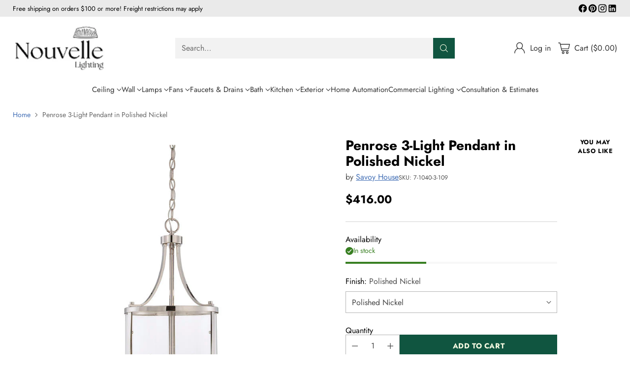

--- FILE ---
content_type: text/html; charset=utf-8
request_url: https://nouvellelighting.com/products/penrose-3-light-pendant-in-polished-nickel
body_size: 160320
content:
<!doctype html>

<!--
  ___                 ___           ___           ___
       /  /\                     /__/\         /  /\         /  /\
      /  /:/_                    \  \:\       /  /:/        /  /::\
     /  /:/ /\  ___     ___       \  \:\     /  /:/        /  /:/\:\
    /  /:/ /:/ /__/\   /  /\  ___  \  \:\   /  /:/  ___   /  /:/  \:\
   /__/:/ /:/  \  \:\ /  /:/ /__/\  \__\:\ /__/:/  /  /\ /__/:/ \__\:\
   \  \:\/:/    \  \:\  /:/  \  \:\ /  /:/ \  \:\ /  /:/ \  \:\ /  /:/
    \  \::/      \  \:\/:/    \  \:\  /:/   \  \:\  /:/   \  \:\  /:/
     \  \:\       \  \::/      \  \:\/:/     \  \:\/:/     \  \:\/:/
      \  \:\       \__\/        \  \::/       \  \::/       \  \::/
       \__\/                     \__\/         \__\/         \__\/

  --------------------------------------------------------------------
  #  Cornerstone v4.2.0
  #  Documentation: https://help.fluorescent.co/v/cornerstone
  #  Purchase: https://themes.shopify.com/themes/cornerstone/
  #  A product by Fluorescent: https://fluorescent.co/
  --------------------------------------------------------------------
-->

<html class="no-js" lang="en" style="--announcement-height: 1px;">
  <head>
    <meta charset="UTF-8">
    <meta http-equiv="X-UA-Compatible" content="IE=edge,chrome=1">
    <meta name="viewport" content="width=device-width,initial-scale=1">
    




  <meta name="description" content="This sleek, cylindrical Penrose 3-light foyer light from Savoy House is an excellent choice for lovers of stylish modern design. It features clear glass and is finished in shining polished nickel. Foyer lights are often used in foyers and entryways, but can also be used in great rooms, kitchens, offices and bedrooms to">



    <link rel="canonical" href="https://nouvellelighting.com/products/penrose-3-light-pendant-in-polished-nickel">
    <link rel="preconnect" href="https://cdn.shopify.com" crossorigin><title>Penrose 3-Light Pendant in Polished Nickel
&ndash; Nouvelle Lighting</title>

    





  
  
  
  
  




<meta property="og:url" content="https://nouvellelighting.com/products/penrose-3-light-pendant-in-polished-nickel">
<meta property="og:site_name" content="Nouvelle Lighting">
<meta property="og:type" content="product">
<meta property="og:title" content="Penrose 3-Light Pendant in Polished Nickel">
<meta property="og:description" content="This sleek, cylindrical Penrose 3-light foyer light from Savoy House is an excellent choice for lovers of stylish modern design. It features clear glass and is finished in shining polished nickel. Foyer lights are often used in foyers and entryways, but can also be used in great rooms, kitchens, offices and bedrooms to">
<meta property="og:image" content="http://nouvellelighting.com/cdn/shop/files/7-1040-3-109.jpg?v=1748455495&width=1024">
<meta property="og:image:secure_url" content="https://nouvellelighting.com/cdn/shop/files/7-1040-3-109.jpg?v=1748455495&width=1024">
<meta property="og:price:amount" content="416.00">
<meta property="og:price:currency" content="USD">

<meta name="twitter:title" content="Penrose 3-Light Pendant in Polished Nickel">
<meta name="twitter:description" content="This sleek, cylindrical Penrose 3-light foyer light from Savoy House is an excellent choice for lovers of stylish modern design. It features clear glass and is finished in shining polished nickel. Foyer lights are often used in foyers and entryways, but can also be used in great rooms, kitchens, offices and bedrooms to">
<meta name="twitter:card" content="summary_large_image">
<meta name="twitter:image" content="https://nouvellelighting.com/cdn/shop/files/7-1040-3-109.jpg?v=1748455495&width=1024">
<meta name="twitter:image:width" content="480">
<meta name="twitter:image:height" content="480">


    <script>
  console.log('Cornerstone v4.2.0 by Fluorescent');

  document.documentElement.className = document.documentElement.className.replace('no-js', '');

  if (window.matchMedia(`(prefers-reduced-motion: reduce)`) === true || window.matchMedia(`(prefers-reduced-motion: reduce)`).matches === true) {
    document.documentElement.classList.add('prefers-reduced-motion');
  } else {
    document.documentElement.classList.add('do-anim');
  }

  window.theme = {
    version: 'v4.2.0',
    themeName: 'Cornerstone',
    moneyFormat: "${{amount}}",
    coreData: {
      n: "Cornerstone",
      v: "v4.2.0",
    },
    strings: {
      name: "Nouvelle Lighting",
      accessibility: {
        play_video: "Play",
        pause_video: "Pause",
        range_lower: "Lower",
        range_upper: "Upper",
        carousel_select:  "Move carousel to slide {{ number }}"
      },
      product: {
        no_shipping_rates: "Shipping rate unavailable",
        country_placeholder: "Country\/Region",
        review: "Write a review"
      },
      products: {
        product: {
          unavailable: "Unavailable",
          unitPrice: "Unit price",
          unitPriceSeparator: "per",
          sku: "SKU"
        }
      },
      cart: {
        editCartNote: "Edit order notes",
        addCartNote: "Add order notes",
        quantityError: "You have the maximum number of this product in your cart"
      },
      pagination: {
        viewing: "You\u0026#39;re viewing {{ of }} of {{ total }}",
        products: "products",
        results: "results"
      }
    },
    routes: {
      root: "/",
      cart: {
        base: "/cart",
        add: "/cart/add",
        change: "/cart/change",
        update: "/cart/update",
        clear: "/cart/clear",
        // Manual routes until Shopify adds support
        shipping: "/cart/shipping_rates"
      },
      // Manual routes until Shopify adds support
      products: "/products",
      productRecommendations: "/recommendations/products",
      predictive_search_url: '/search/suggest',
      search_url: '/search'
    },
    icons: {
      chevron: "\u003cspan class=\"icon icon-chevron \" style=\"\"\u003e\n  \u003csvg viewBox=\"0 0 24 24\" fill=\"none\" xmlns=\"http:\/\/www.w3.org\/2000\/svg\"\u003e\u003cpath d=\"M1.875 7.438 12 17.563 22.125 7.438\" stroke=\"currentColor\" stroke-width=\"2\"\/\u003e\u003c\/svg\u003e\n\u003c\/span\u003e\n\n",
      close: "\u003cspan class=\"icon icon-close \" style=\"\"\u003e\n  \u003csvg viewBox=\"0 0 24 24\" fill=\"none\" xmlns=\"http:\/\/www.w3.org\/2000\/svg\"\u003e\u003cpath d=\"M2.66 1.34 2 .68.68 2l.66.66 1.32-1.32zm18.68 21.32.66.66L23.32 22l-.66-.66-1.32 1.32zm1.32-20 .66-.66L22 .68l-.66.66 1.32 1.32zM1.34 21.34.68 22 2 23.32l.66-.66-1.32-1.32zm0-18.68 10 10 1.32-1.32-10-10-1.32 1.32zm11.32 10 10-10-1.32-1.32-10 10 1.32 1.32zm-1.32-1.32-10 10 1.32 1.32 10-10-1.32-1.32zm0 1.32 10 10 1.32-1.32-10-10-1.32 1.32z\" fill=\"currentColor\"\/\u003e\u003c\/svg\u003e\n\u003c\/span\u003e\n\n",
      zoom: "\u003cspan class=\"icon icon-zoom \" style=\"\"\u003e\n  \u003csvg viewBox=\"0 0 24 24\" fill=\"none\" xmlns=\"http:\/\/www.w3.org\/2000\/svg\"\u003e\u003cpath d=\"M10.3,19.71c5.21,0,9.44-4.23,9.44-9.44S15.51,.83,10.3,.83,.86,5.05,.86,10.27s4.23,9.44,9.44,9.44Z\" fill=\"none\" stroke=\"currentColor\" stroke-linecap=\"round\" stroke-miterlimit=\"10\" stroke-width=\"1.63\"\/\u003e\n          \u003cpath d=\"M5.05,10.27H15.54\" fill=\"none\" stroke=\"currentColor\" stroke-miterlimit=\"10\" stroke-width=\"1.63\"\/\u003e\n          \u003cpath class=\"cross-up\" d=\"M10.3,5.02V15.51\" fill=\"none\" stroke=\"currentColor\" stroke-miterlimit=\"10\" stroke-width=\"1.63\"\/\u003e\n          \u003cpath d=\"M16.92,16.9l6.49,6.49\" fill=\"none\" stroke=\"currentColor\" stroke-miterlimit=\"10\" stroke-width=\"1.63\"\/\u003e\u003c\/svg\u003e\n\u003c\/span\u003e\n\n  \u003cspan class=\"zoom-icon__text zoom-in fs-body-75\"\u003eZoom in\u003c\/span\u003e\n  \u003cspan class=\"zoom-icon__text zoom-out fs-body-75\"\u003eZoom out\u003c\/span\u003e"
    }
  }

  window.theme.searchableFields = "product_type,title,variants.title,vendor";

  
    window.theme.allCountryOptionTags = "\u003coption value=\"United States\" data-provinces=\"[[\u0026quot;Alabama\u0026quot;,\u0026quot;Alabama\u0026quot;],[\u0026quot;Alaska\u0026quot;,\u0026quot;Alaska\u0026quot;],[\u0026quot;American Samoa\u0026quot;,\u0026quot;American Samoa\u0026quot;],[\u0026quot;Arizona\u0026quot;,\u0026quot;Arizona\u0026quot;],[\u0026quot;Arkansas\u0026quot;,\u0026quot;Arkansas\u0026quot;],[\u0026quot;Armed Forces Americas\u0026quot;,\u0026quot;Armed Forces Americas\u0026quot;],[\u0026quot;Armed Forces Europe\u0026quot;,\u0026quot;Armed Forces Europe\u0026quot;],[\u0026quot;Armed Forces Pacific\u0026quot;,\u0026quot;Armed Forces Pacific\u0026quot;],[\u0026quot;California\u0026quot;,\u0026quot;California\u0026quot;],[\u0026quot;Colorado\u0026quot;,\u0026quot;Colorado\u0026quot;],[\u0026quot;Connecticut\u0026quot;,\u0026quot;Connecticut\u0026quot;],[\u0026quot;Delaware\u0026quot;,\u0026quot;Delaware\u0026quot;],[\u0026quot;District of Columbia\u0026quot;,\u0026quot;Washington DC\u0026quot;],[\u0026quot;Federated States of Micronesia\u0026quot;,\u0026quot;Micronesia\u0026quot;],[\u0026quot;Florida\u0026quot;,\u0026quot;Florida\u0026quot;],[\u0026quot;Georgia\u0026quot;,\u0026quot;Georgia\u0026quot;],[\u0026quot;Guam\u0026quot;,\u0026quot;Guam\u0026quot;],[\u0026quot;Hawaii\u0026quot;,\u0026quot;Hawaii\u0026quot;],[\u0026quot;Idaho\u0026quot;,\u0026quot;Idaho\u0026quot;],[\u0026quot;Illinois\u0026quot;,\u0026quot;Illinois\u0026quot;],[\u0026quot;Indiana\u0026quot;,\u0026quot;Indiana\u0026quot;],[\u0026quot;Iowa\u0026quot;,\u0026quot;Iowa\u0026quot;],[\u0026quot;Kansas\u0026quot;,\u0026quot;Kansas\u0026quot;],[\u0026quot;Kentucky\u0026quot;,\u0026quot;Kentucky\u0026quot;],[\u0026quot;Louisiana\u0026quot;,\u0026quot;Louisiana\u0026quot;],[\u0026quot;Maine\u0026quot;,\u0026quot;Maine\u0026quot;],[\u0026quot;Marshall Islands\u0026quot;,\u0026quot;Marshall Islands\u0026quot;],[\u0026quot;Maryland\u0026quot;,\u0026quot;Maryland\u0026quot;],[\u0026quot;Massachusetts\u0026quot;,\u0026quot;Massachusetts\u0026quot;],[\u0026quot;Michigan\u0026quot;,\u0026quot;Michigan\u0026quot;],[\u0026quot;Minnesota\u0026quot;,\u0026quot;Minnesota\u0026quot;],[\u0026quot;Mississippi\u0026quot;,\u0026quot;Mississippi\u0026quot;],[\u0026quot;Missouri\u0026quot;,\u0026quot;Missouri\u0026quot;],[\u0026quot;Montana\u0026quot;,\u0026quot;Montana\u0026quot;],[\u0026quot;Nebraska\u0026quot;,\u0026quot;Nebraska\u0026quot;],[\u0026quot;Nevada\u0026quot;,\u0026quot;Nevada\u0026quot;],[\u0026quot;New Hampshire\u0026quot;,\u0026quot;New Hampshire\u0026quot;],[\u0026quot;New Jersey\u0026quot;,\u0026quot;New Jersey\u0026quot;],[\u0026quot;New Mexico\u0026quot;,\u0026quot;New Mexico\u0026quot;],[\u0026quot;New York\u0026quot;,\u0026quot;New York\u0026quot;],[\u0026quot;North Carolina\u0026quot;,\u0026quot;North Carolina\u0026quot;],[\u0026quot;North Dakota\u0026quot;,\u0026quot;North Dakota\u0026quot;],[\u0026quot;Northern Mariana Islands\u0026quot;,\u0026quot;Northern Mariana Islands\u0026quot;],[\u0026quot;Ohio\u0026quot;,\u0026quot;Ohio\u0026quot;],[\u0026quot;Oklahoma\u0026quot;,\u0026quot;Oklahoma\u0026quot;],[\u0026quot;Oregon\u0026quot;,\u0026quot;Oregon\u0026quot;],[\u0026quot;Palau\u0026quot;,\u0026quot;Palau\u0026quot;],[\u0026quot;Pennsylvania\u0026quot;,\u0026quot;Pennsylvania\u0026quot;],[\u0026quot;Puerto Rico\u0026quot;,\u0026quot;Puerto Rico\u0026quot;],[\u0026quot;Rhode Island\u0026quot;,\u0026quot;Rhode Island\u0026quot;],[\u0026quot;South Carolina\u0026quot;,\u0026quot;South Carolina\u0026quot;],[\u0026quot;South Dakota\u0026quot;,\u0026quot;South Dakota\u0026quot;],[\u0026quot;Tennessee\u0026quot;,\u0026quot;Tennessee\u0026quot;],[\u0026quot;Texas\u0026quot;,\u0026quot;Texas\u0026quot;],[\u0026quot;Utah\u0026quot;,\u0026quot;Utah\u0026quot;],[\u0026quot;Vermont\u0026quot;,\u0026quot;Vermont\u0026quot;],[\u0026quot;Virgin Islands\u0026quot;,\u0026quot;U.S. Virgin Islands\u0026quot;],[\u0026quot;Virginia\u0026quot;,\u0026quot;Virginia\u0026quot;],[\u0026quot;Washington\u0026quot;,\u0026quot;Washington\u0026quot;],[\u0026quot;West Virginia\u0026quot;,\u0026quot;West Virginia\u0026quot;],[\u0026quot;Wisconsin\u0026quot;,\u0026quot;Wisconsin\u0026quot;],[\u0026quot;Wyoming\u0026quot;,\u0026quot;Wyoming\u0026quot;]]\"\u003eUnited States\u003c\/option\u003e\n\u003coption value=\"---\" data-provinces=\"[]\"\u003e---\u003c\/option\u003e\n\u003coption value=\"Afghanistan\" data-provinces=\"[]\"\u003eAfghanistan\u003c\/option\u003e\n\u003coption value=\"Aland Islands\" data-provinces=\"[]\"\u003eÅland Islands\u003c\/option\u003e\n\u003coption value=\"Albania\" data-provinces=\"[]\"\u003eAlbania\u003c\/option\u003e\n\u003coption value=\"Algeria\" data-provinces=\"[]\"\u003eAlgeria\u003c\/option\u003e\n\u003coption value=\"Andorra\" data-provinces=\"[]\"\u003eAndorra\u003c\/option\u003e\n\u003coption value=\"Angola\" data-provinces=\"[]\"\u003eAngola\u003c\/option\u003e\n\u003coption value=\"Anguilla\" data-provinces=\"[]\"\u003eAnguilla\u003c\/option\u003e\n\u003coption value=\"Antigua And Barbuda\" data-provinces=\"[]\"\u003eAntigua \u0026 Barbuda\u003c\/option\u003e\n\u003coption value=\"Argentina\" data-provinces=\"[[\u0026quot;Buenos Aires\u0026quot;,\u0026quot;Buenos Aires Province\u0026quot;],[\u0026quot;Catamarca\u0026quot;,\u0026quot;Catamarca\u0026quot;],[\u0026quot;Chaco\u0026quot;,\u0026quot;Chaco\u0026quot;],[\u0026quot;Chubut\u0026quot;,\u0026quot;Chubut\u0026quot;],[\u0026quot;Ciudad Autónoma de Buenos Aires\u0026quot;,\u0026quot;Buenos Aires (Autonomous City)\u0026quot;],[\u0026quot;Corrientes\u0026quot;,\u0026quot;Corrientes\u0026quot;],[\u0026quot;Córdoba\u0026quot;,\u0026quot;Córdoba\u0026quot;],[\u0026quot;Entre Ríos\u0026quot;,\u0026quot;Entre Ríos\u0026quot;],[\u0026quot;Formosa\u0026quot;,\u0026quot;Formosa\u0026quot;],[\u0026quot;Jujuy\u0026quot;,\u0026quot;Jujuy\u0026quot;],[\u0026quot;La Pampa\u0026quot;,\u0026quot;La Pampa\u0026quot;],[\u0026quot;La Rioja\u0026quot;,\u0026quot;La Rioja\u0026quot;],[\u0026quot;Mendoza\u0026quot;,\u0026quot;Mendoza\u0026quot;],[\u0026quot;Misiones\u0026quot;,\u0026quot;Misiones\u0026quot;],[\u0026quot;Neuquén\u0026quot;,\u0026quot;Neuquén\u0026quot;],[\u0026quot;Río Negro\u0026quot;,\u0026quot;Río Negro\u0026quot;],[\u0026quot;Salta\u0026quot;,\u0026quot;Salta\u0026quot;],[\u0026quot;San Juan\u0026quot;,\u0026quot;San Juan\u0026quot;],[\u0026quot;San Luis\u0026quot;,\u0026quot;San Luis\u0026quot;],[\u0026quot;Santa Cruz\u0026quot;,\u0026quot;Santa Cruz\u0026quot;],[\u0026quot;Santa Fe\u0026quot;,\u0026quot;Santa Fe\u0026quot;],[\u0026quot;Santiago Del Estero\u0026quot;,\u0026quot;Santiago del Estero\u0026quot;],[\u0026quot;Tierra Del Fuego\u0026quot;,\u0026quot;Tierra del Fuego\u0026quot;],[\u0026quot;Tucumán\u0026quot;,\u0026quot;Tucumán\u0026quot;]]\"\u003eArgentina\u003c\/option\u003e\n\u003coption value=\"Armenia\" data-provinces=\"[]\"\u003eArmenia\u003c\/option\u003e\n\u003coption value=\"Aruba\" data-provinces=\"[]\"\u003eAruba\u003c\/option\u003e\n\u003coption value=\"Ascension Island\" data-provinces=\"[]\"\u003eAscension Island\u003c\/option\u003e\n\u003coption value=\"Australia\" data-provinces=\"[[\u0026quot;Australian Capital Territory\u0026quot;,\u0026quot;Australian Capital Territory\u0026quot;],[\u0026quot;New South Wales\u0026quot;,\u0026quot;New South Wales\u0026quot;],[\u0026quot;Northern Territory\u0026quot;,\u0026quot;Northern Territory\u0026quot;],[\u0026quot;Queensland\u0026quot;,\u0026quot;Queensland\u0026quot;],[\u0026quot;South Australia\u0026quot;,\u0026quot;South Australia\u0026quot;],[\u0026quot;Tasmania\u0026quot;,\u0026quot;Tasmania\u0026quot;],[\u0026quot;Victoria\u0026quot;,\u0026quot;Victoria\u0026quot;],[\u0026quot;Western Australia\u0026quot;,\u0026quot;Western Australia\u0026quot;]]\"\u003eAustralia\u003c\/option\u003e\n\u003coption value=\"Austria\" data-provinces=\"[]\"\u003eAustria\u003c\/option\u003e\n\u003coption value=\"Azerbaijan\" data-provinces=\"[]\"\u003eAzerbaijan\u003c\/option\u003e\n\u003coption value=\"Bahamas\" data-provinces=\"[]\"\u003eBahamas\u003c\/option\u003e\n\u003coption value=\"Bahrain\" data-provinces=\"[]\"\u003eBahrain\u003c\/option\u003e\n\u003coption value=\"Bangladesh\" data-provinces=\"[]\"\u003eBangladesh\u003c\/option\u003e\n\u003coption value=\"Barbados\" data-provinces=\"[]\"\u003eBarbados\u003c\/option\u003e\n\u003coption value=\"Belarus\" data-provinces=\"[]\"\u003eBelarus\u003c\/option\u003e\n\u003coption value=\"Belgium\" data-provinces=\"[]\"\u003eBelgium\u003c\/option\u003e\n\u003coption value=\"Belize\" data-provinces=\"[]\"\u003eBelize\u003c\/option\u003e\n\u003coption value=\"Benin\" data-provinces=\"[]\"\u003eBenin\u003c\/option\u003e\n\u003coption value=\"Bermuda\" data-provinces=\"[]\"\u003eBermuda\u003c\/option\u003e\n\u003coption value=\"Bhutan\" data-provinces=\"[]\"\u003eBhutan\u003c\/option\u003e\n\u003coption value=\"Bolivia\" data-provinces=\"[]\"\u003eBolivia\u003c\/option\u003e\n\u003coption value=\"Bosnia And Herzegovina\" data-provinces=\"[]\"\u003eBosnia \u0026 Herzegovina\u003c\/option\u003e\n\u003coption value=\"Botswana\" data-provinces=\"[]\"\u003eBotswana\u003c\/option\u003e\n\u003coption value=\"Brazil\" data-provinces=\"[[\u0026quot;Acre\u0026quot;,\u0026quot;Acre\u0026quot;],[\u0026quot;Alagoas\u0026quot;,\u0026quot;Alagoas\u0026quot;],[\u0026quot;Amapá\u0026quot;,\u0026quot;Amapá\u0026quot;],[\u0026quot;Amazonas\u0026quot;,\u0026quot;Amazonas\u0026quot;],[\u0026quot;Bahia\u0026quot;,\u0026quot;Bahia\u0026quot;],[\u0026quot;Ceará\u0026quot;,\u0026quot;Ceará\u0026quot;],[\u0026quot;Distrito Federal\u0026quot;,\u0026quot;Federal District\u0026quot;],[\u0026quot;Espírito Santo\u0026quot;,\u0026quot;Espírito Santo\u0026quot;],[\u0026quot;Goiás\u0026quot;,\u0026quot;Goiás\u0026quot;],[\u0026quot;Maranhão\u0026quot;,\u0026quot;Maranhão\u0026quot;],[\u0026quot;Mato Grosso\u0026quot;,\u0026quot;Mato Grosso\u0026quot;],[\u0026quot;Mato Grosso do Sul\u0026quot;,\u0026quot;Mato Grosso do Sul\u0026quot;],[\u0026quot;Minas Gerais\u0026quot;,\u0026quot;Minas Gerais\u0026quot;],[\u0026quot;Paraná\u0026quot;,\u0026quot;Paraná\u0026quot;],[\u0026quot;Paraíba\u0026quot;,\u0026quot;Paraíba\u0026quot;],[\u0026quot;Pará\u0026quot;,\u0026quot;Pará\u0026quot;],[\u0026quot;Pernambuco\u0026quot;,\u0026quot;Pernambuco\u0026quot;],[\u0026quot;Piauí\u0026quot;,\u0026quot;Piauí\u0026quot;],[\u0026quot;Rio Grande do Norte\u0026quot;,\u0026quot;Rio Grande do Norte\u0026quot;],[\u0026quot;Rio Grande do Sul\u0026quot;,\u0026quot;Rio Grande do Sul\u0026quot;],[\u0026quot;Rio de Janeiro\u0026quot;,\u0026quot;Rio de Janeiro\u0026quot;],[\u0026quot;Rondônia\u0026quot;,\u0026quot;Rondônia\u0026quot;],[\u0026quot;Roraima\u0026quot;,\u0026quot;Roraima\u0026quot;],[\u0026quot;Santa Catarina\u0026quot;,\u0026quot;Santa Catarina\u0026quot;],[\u0026quot;Sergipe\u0026quot;,\u0026quot;Sergipe\u0026quot;],[\u0026quot;São Paulo\u0026quot;,\u0026quot;São Paulo\u0026quot;],[\u0026quot;Tocantins\u0026quot;,\u0026quot;Tocantins\u0026quot;]]\"\u003eBrazil\u003c\/option\u003e\n\u003coption value=\"British Indian Ocean Territory\" data-provinces=\"[]\"\u003eBritish Indian Ocean Territory\u003c\/option\u003e\n\u003coption value=\"Virgin Islands, British\" data-provinces=\"[]\"\u003eBritish Virgin Islands\u003c\/option\u003e\n\u003coption value=\"Brunei\" data-provinces=\"[]\"\u003eBrunei\u003c\/option\u003e\n\u003coption value=\"Bulgaria\" data-provinces=\"[]\"\u003eBulgaria\u003c\/option\u003e\n\u003coption value=\"Burkina Faso\" data-provinces=\"[]\"\u003eBurkina Faso\u003c\/option\u003e\n\u003coption value=\"Burundi\" data-provinces=\"[]\"\u003eBurundi\u003c\/option\u003e\n\u003coption value=\"Cambodia\" data-provinces=\"[]\"\u003eCambodia\u003c\/option\u003e\n\u003coption value=\"Republic of Cameroon\" data-provinces=\"[]\"\u003eCameroon\u003c\/option\u003e\n\u003coption value=\"Canada\" data-provinces=\"[[\u0026quot;Alberta\u0026quot;,\u0026quot;Alberta\u0026quot;],[\u0026quot;British Columbia\u0026quot;,\u0026quot;British Columbia\u0026quot;],[\u0026quot;Manitoba\u0026quot;,\u0026quot;Manitoba\u0026quot;],[\u0026quot;New Brunswick\u0026quot;,\u0026quot;New Brunswick\u0026quot;],[\u0026quot;Newfoundland and Labrador\u0026quot;,\u0026quot;Newfoundland and Labrador\u0026quot;],[\u0026quot;Northwest Territories\u0026quot;,\u0026quot;Northwest Territories\u0026quot;],[\u0026quot;Nova Scotia\u0026quot;,\u0026quot;Nova Scotia\u0026quot;],[\u0026quot;Nunavut\u0026quot;,\u0026quot;Nunavut\u0026quot;],[\u0026quot;Ontario\u0026quot;,\u0026quot;Ontario\u0026quot;],[\u0026quot;Prince Edward Island\u0026quot;,\u0026quot;Prince Edward Island\u0026quot;],[\u0026quot;Quebec\u0026quot;,\u0026quot;Quebec\u0026quot;],[\u0026quot;Saskatchewan\u0026quot;,\u0026quot;Saskatchewan\u0026quot;],[\u0026quot;Yukon\u0026quot;,\u0026quot;Yukon\u0026quot;]]\"\u003eCanada\u003c\/option\u003e\n\u003coption value=\"Cape Verde\" data-provinces=\"[]\"\u003eCape Verde\u003c\/option\u003e\n\u003coption value=\"Caribbean Netherlands\" data-provinces=\"[]\"\u003eCaribbean Netherlands\u003c\/option\u003e\n\u003coption value=\"Cayman Islands\" data-provinces=\"[]\"\u003eCayman Islands\u003c\/option\u003e\n\u003coption value=\"Central African Republic\" data-provinces=\"[]\"\u003eCentral African Republic\u003c\/option\u003e\n\u003coption value=\"Chad\" data-provinces=\"[]\"\u003eChad\u003c\/option\u003e\n\u003coption value=\"Chile\" data-provinces=\"[[\u0026quot;Antofagasta\u0026quot;,\u0026quot;Antofagasta\u0026quot;],[\u0026quot;Araucanía\u0026quot;,\u0026quot;Araucanía\u0026quot;],[\u0026quot;Arica and Parinacota\u0026quot;,\u0026quot;Arica y Parinacota\u0026quot;],[\u0026quot;Atacama\u0026quot;,\u0026quot;Atacama\u0026quot;],[\u0026quot;Aysén\u0026quot;,\u0026quot;Aysén\u0026quot;],[\u0026quot;Biobío\u0026quot;,\u0026quot;Bío Bío\u0026quot;],[\u0026quot;Coquimbo\u0026quot;,\u0026quot;Coquimbo\u0026quot;],[\u0026quot;Los Lagos\u0026quot;,\u0026quot;Los Lagos\u0026quot;],[\u0026quot;Los Ríos\u0026quot;,\u0026quot;Los Ríos\u0026quot;],[\u0026quot;Magallanes\u0026quot;,\u0026quot;Magallanes Region\u0026quot;],[\u0026quot;Maule\u0026quot;,\u0026quot;Maule\u0026quot;],[\u0026quot;O\u0026#39;Higgins\u0026quot;,\u0026quot;Libertador General Bernardo O’Higgins\u0026quot;],[\u0026quot;Santiago\u0026quot;,\u0026quot;Santiago Metropolitan\u0026quot;],[\u0026quot;Tarapacá\u0026quot;,\u0026quot;Tarapacá\u0026quot;],[\u0026quot;Valparaíso\u0026quot;,\u0026quot;Valparaíso\u0026quot;],[\u0026quot;Ñuble\u0026quot;,\u0026quot;Ñuble\u0026quot;]]\"\u003eChile\u003c\/option\u003e\n\u003coption value=\"China\" data-provinces=\"[[\u0026quot;Anhui\u0026quot;,\u0026quot;Anhui\u0026quot;],[\u0026quot;Beijing\u0026quot;,\u0026quot;Beijing\u0026quot;],[\u0026quot;Chongqing\u0026quot;,\u0026quot;Chongqing\u0026quot;],[\u0026quot;Fujian\u0026quot;,\u0026quot;Fujian\u0026quot;],[\u0026quot;Gansu\u0026quot;,\u0026quot;Gansu\u0026quot;],[\u0026quot;Guangdong\u0026quot;,\u0026quot;Guangdong\u0026quot;],[\u0026quot;Guangxi\u0026quot;,\u0026quot;Guangxi\u0026quot;],[\u0026quot;Guizhou\u0026quot;,\u0026quot;Guizhou\u0026quot;],[\u0026quot;Hainan\u0026quot;,\u0026quot;Hainan\u0026quot;],[\u0026quot;Hebei\u0026quot;,\u0026quot;Hebei\u0026quot;],[\u0026quot;Heilongjiang\u0026quot;,\u0026quot;Heilongjiang\u0026quot;],[\u0026quot;Henan\u0026quot;,\u0026quot;Henan\u0026quot;],[\u0026quot;Hubei\u0026quot;,\u0026quot;Hubei\u0026quot;],[\u0026quot;Hunan\u0026quot;,\u0026quot;Hunan\u0026quot;],[\u0026quot;Inner Mongolia\u0026quot;,\u0026quot;Inner Mongolia\u0026quot;],[\u0026quot;Jiangsu\u0026quot;,\u0026quot;Jiangsu\u0026quot;],[\u0026quot;Jiangxi\u0026quot;,\u0026quot;Jiangxi\u0026quot;],[\u0026quot;Jilin\u0026quot;,\u0026quot;Jilin\u0026quot;],[\u0026quot;Liaoning\u0026quot;,\u0026quot;Liaoning\u0026quot;],[\u0026quot;Ningxia\u0026quot;,\u0026quot;Ningxia\u0026quot;],[\u0026quot;Qinghai\u0026quot;,\u0026quot;Qinghai\u0026quot;],[\u0026quot;Shaanxi\u0026quot;,\u0026quot;Shaanxi\u0026quot;],[\u0026quot;Shandong\u0026quot;,\u0026quot;Shandong\u0026quot;],[\u0026quot;Shanghai\u0026quot;,\u0026quot;Shanghai\u0026quot;],[\u0026quot;Shanxi\u0026quot;,\u0026quot;Shanxi\u0026quot;],[\u0026quot;Sichuan\u0026quot;,\u0026quot;Sichuan\u0026quot;],[\u0026quot;Tianjin\u0026quot;,\u0026quot;Tianjin\u0026quot;],[\u0026quot;Xinjiang\u0026quot;,\u0026quot;Xinjiang\u0026quot;],[\u0026quot;Xizang\u0026quot;,\u0026quot;Tibet\u0026quot;],[\u0026quot;Yunnan\u0026quot;,\u0026quot;Yunnan\u0026quot;],[\u0026quot;Zhejiang\u0026quot;,\u0026quot;Zhejiang\u0026quot;]]\"\u003eChina\u003c\/option\u003e\n\u003coption value=\"Christmas Island\" data-provinces=\"[]\"\u003eChristmas Island\u003c\/option\u003e\n\u003coption value=\"Cocos (Keeling) Islands\" data-provinces=\"[]\"\u003eCocos (Keeling) Islands\u003c\/option\u003e\n\u003coption value=\"Colombia\" data-provinces=\"[[\u0026quot;Amazonas\u0026quot;,\u0026quot;Amazonas\u0026quot;],[\u0026quot;Antioquia\u0026quot;,\u0026quot;Antioquia\u0026quot;],[\u0026quot;Arauca\u0026quot;,\u0026quot;Arauca\u0026quot;],[\u0026quot;Atlántico\u0026quot;,\u0026quot;Atlántico\u0026quot;],[\u0026quot;Bogotá, D.C.\u0026quot;,\u0026quot;Capital District\u0026quot;],[\u0026quot;Bolívar\u0026quot;,\u0026quot;Bolívar\u0026quot;],[\u0026quot;Boyacá\u0026quot;,\u0026quot;Boyacá\u0026quot;],[\u0026quot;Caldas\u0026quot;,\u0026quot;Caldas\u0026quot;],[\u0026quot;Caquetá\u0026quot;,\u0026quot;Caquetá\u0026quot;],[\u0026quot;Casanare\u0026quot;,\u0026quot;Casanare\u0026quot;],[\u0026quot;Cauca\u0026quot;,\u0026quot;Cauca\u0026quot;],[\u0026quot;Cesar\u0026quot;,\u0026quot;Cesar\u0026quot;],[\u0026quot;Chocó\u0026quot;,\u0026quot;Chocó\u0026quot;],[\u0026quot;Cundinamarca\u0026quot;,\u0026quot;Cundinamarca\u0026quot;],[\u0026quot;Córdoba\u0026quot;,\u0026quot;Córdoba\u0026quot;],[\u0026quot;Guainía\u0026quot;,\u0026quot;Guainía\u0026quot;],[\u0026quot;Guaviare\u0026quot;,\u0026quot;Guaviare\u0026quot;],[\u0026quot;Huila\u0026quot;,\u0026quot;Huila\u0026quot;],[\u0026quot;La Guajira\u0026quot;,\u0026quot;La Guajira\u0026quot;],[\u0026quot;Magdalena\u0026quot;,\u0026quot;Magdalena\u0026quot;],[\u0026quot;Meta\u0026quot;,\u0026quot;Meta\u0026quot;],[\u0026quot;Nariño\u0026quot;,\u0026quot;Nariño\u0026quot;],[\u0026quot;Norte de Santander\u0026quot;,\u0026quot;Norte de Santander\u0026quot;],[\u0026quot;Putumayo\u0026quot;,\u0026quot;Putumayo\u0026quot;],[\u0026quot;Quindío\u0026quot;,\u0026quot;Quindío\u0026quot;],[\u0026quot;Risaralda\u0026quot;,\u0026quot;Risaralda\u0026quot;],[\u0026quot;San Andrés, Providencia y Santa Catalina\u0026quot;,\u0026quot;San Andrés \\u0026 Providencia\u0026quot;],[\u0026quot;Santander\u0026quot;,\u0026quot;Santander\u0026quot;],[\u0026quot;Sucre\u0026quot;,\u0026quot;Sucre\u0026quot;],[\u0026quot;Tolima\u0026quot;,\u0026quot;Tolima\u0026quot;],[\u0026quot;Valle del Cauca\u0026quot;,\u0026quot;Valle del Cauca\u0026quot;],[\u0026quot;Vaupés\u0026quot;,\u0026quot;Vaupés\u0026quot;],[\u0026quot;Vichada\u0026quot;,\u0026quot;Vichada\u0026quot;]]\"\u003eColombia\u003c\/option\u003e\n\u003coption value=\"Comoros\" data-provinces=\"[]\"\u003eComoros\u003c\/option\u003e\n\u003coption value=\"Congo\" data-provinces=\"[]\"\u003eCongo - Brazzaville\u003c\/option\u003e\n\u003coption value=\"Congo, The Democratic Republic Of The\" data-provinces=\"[]\"\u003eCongo - Kinshasa\u003c\/option\u003e\n\u003coption value=\"Cook Islands\" data-provinces=\"[]\"\u003eCook Islands\u003c\/option\u003e\n\u003coption value=\"Costa Rica\" data-provinces=\"[[\u0026quot;Alajuela\u0026quot;,\u0026quot;Alajuela\u0026quot;],[\u0026quot;Cartago\u0026quot;,\u0026quot;Cartago\u0026quot;],[\u0026quot;Guanacaste\u0026quot;,\u0026quot;Guanacaste\u0026quot;],[\u0026quot;Heredia\u0026quot;,\u0026quot;Heredia\u0026quot;],[\u0026quot;Limón\u0026quot;,\u0026quot;Limón\u0026quot;],[\u0026quot;Puntarenas\u0026quot;,\u0026quot;Puntarenas\u0026quot;],[\u0026quot;San José\u0026quot;,\u0026quot;San José\u0026quot;]]\"\u003eCosta Rica\u003c\/option\u003e\n\u003coption value=\"Croatia\" data-provinces=\"[]\"\u003eCroatia\u003c\/option\u003e\n\u003coption value=\"Curaçao\" data-provinces=\"[]\"\u003eCuraçao\u003c\/option\u003e\n\u003coption value=\"Cyprus\" data-provinces=\"[]\"\u003eCyprus\u003c\/option\u003e\n\u003coption value=\"Czech Republic\" data-provinces=\"[]\"\u003eCzechia\u003c\/option\u003e\n\u003coption value=\"Côte d'Ivoire\" data-provinces=\"[]\"\u003eCôte d’Ivoire\u003c\/option\u003e\n\u003coption value=\"Denmark\" data-provinces=\"[]\"\u003eDenmark\u003c\/option\u003e\n\u003coption value=\"Djibouti\" data-provinces=\"[]\"\u003eDjibouti\u003c\/option\u003e\n\u003coption value=\"Dominica\" data-provinces=\"[]\"\u003eDominica\u003c\/option\u003e\n\u003coption value=\"Dominican Republic\" data-provinces=\"[]\"\u003eDominican Republic\u003c\/option\u003e\n\u003coption value=\"Ecuador\" data-provinces=\"[]\"\u003eEcuador\u003c\/option\u003e\n\u003coption value=\"Egypt\" data-provinces=\"[[\u0026quot;6th of October\u0026quot;,\u0026quot;6th of October\u0026quot;],[\u0026quot;Al Sharqia\u0026quot;,\u0026quot;Al Sharqia\u0026quot;],[\u0026quot;Alexandria\u0026quot;,\u0026quot;Alexandria\u0026quot;],[\u0026quot;Aswan\u0026quot;,\u0026quot;Aswan\u0026quot;],[\u0026quot;Asyut\u0026quot;,\u0026quot;Asyut\u0026quot;],[\u0026quot;Beheira\u0026quot;,\u0026quot;Beheira\u0026quot;],[\u0026quot;Beni Suef\u0026quot;,\u0026quot;Beni Suef\u0026quot;],[\u0026quot;Cairo\u0026quot;,\u0026quot;Cairo\u0026quot;],[\u0026quot;Dakahlia\u0026quot;,\u0026quot;Dakahlia\u0026quot;],[\u0026quot;Damietta\u0026quot;,\u0026quot;Damietta\u0026quot;],[\u0026quot;Faiyum\u0026quot;,\u0026quot;Faiyum\u0026quot;],[\u0026quot;Gharbia\u0026quot;,\u0026quot;Gharbia\u0026quot;],[\u0026quot;Giza\u0026quot;,\u0026quot;Giza\u0026quot;],[\u0026quot;Helwan\u0026quot;,\u0026quot;Helwan\u0026quot;],[\u0026quot;Ismailia\u0026quot;,\u0026quot;Ismailia\u0026quot;],[\u0026quot;Kafr el-Sheikh\u0026quot;,\u0026quot;Kafr el-Sheikh\u0026quot;],[\u0026quot;Luxor\u0026quot;,\u0026quot;Luxor\u0026quot;],[\u0026quot;Matrouh\u0026quot;,\u0026quot;Matrouh\u0026quot;],[\u0026quot;Minya\u0026quot;,\u0026quot;Minya\u0026quot;],[\u0026quot;Monufia\u0026quot;,\u0026quot;Monufia\u0026quot;],[\u0026quot;New Valley\u0026quot;,\u0026quot;New Valley\u0026quot;],[\u0026quot;North Sinai\u0026quot;,\u0026quot;North Sinai\u0026quot;],[\u0026quot;Port Said\u0026quot;,\u0026quot;Port Said\u0026quot;],[\u0026quot;Qalyubia\u0026quot;,\u0026quot;Qalyubia\u0026quot;],[\u0026quot;Qena\u0026quot;,\u0026quot;Qena\u0026quot;],[\u0026quot;Red Sea\u0026quot;,\u0026quot;Red Sea\u0026quot;],[\u0026quot;Sohag\u0026quot;,\u0026quot;Sohag\u0026quot;],[\u0026quot;South Sinai\u0026quot;,\u0026quot;South Sinai\u0026quot;],[\u0026quot;Suez\u0026quot;,\u0026quot;Suez\u0026quot;]]\"\u003eEgypt\u003c\/option\u003e\n\u003coption value=\"El Salvador\" data-provinces=\"[[\u0026quot;Ahuachapán\u0026quot;,\u0026quot;Ahuachapán\u0026quot;],[\u0026quot;Cabañas\u0026quot;,\u0026quot;Cabañas\u0026quot;],[\u0026quot;Chalatenango\u0026quot;,\u0026quot;Chalatenango\u0026quot;],[\u0026quot;Cuscatlán\u0026quot;,\u0026quot;Cuscatlán\u0026quot;],[\u0026quot;La Libertad\u0026quot;,\u0026quot;La Libertad\u0026quot;],[\u0026quot;La Paz\u0026quot;,\u0026quot;La Paz\u0026quot;],[\u0026quot;La Unión\u0026quot;,\u0026quot;La Unión\u0026quot;],[\u0026quot;Morazán\u0026quot;,\u0026quot;Morazán\u0026quot;],[\u0026quot;San Miguel\u0026quot;,\u0026quot;San Miguel\u0026quot;],[\u0026quot;San Salvador\u0026quot;,\u0026quot;San Salvador\u0026quot;],[\u0026quot;San Vicente\u0026quot;,\u0026quot;San Vicente\u0026quot;],[\u0026quot;Santa Ana\u0026quot;,\u0026quot;Santa Ana\u0026quot;],[\u0026quot;Sonsonate\u0026quot;,\u0026quot;Sonsonate\u0026quot;],[\u0026quot;Usulután\u0026quot;,\u0026quot;Usulután\u0026quot;]]\"\u003eEl Salvador\u003c\/option\u003e\n\u003coption value=\"Equatorial Guinea\" data-provinces=\"[]\"\u003eEquatorial Guinea\u003c\/option\u003e\n\u003coption value=\"Eritrea\" data-provinces=\"[]\"\u003eEritrea\u003c\/option\u003e\n\u003coption value=\"Estonia\" data-provinces=\"[]\"\u003eEstonia\u003c\/option\u003e\n\u003coption value=\"Eswatini\" data-provinces=\"[]\"\u003eEswatini\u003c\/option\u003e\n\u003coption value=\"Ethiopia\" data-provinces=\"[]\"\u003eEthiopia\u003c\/option\u003e\n\u003coption value=\"Falkland Islands (Malvinas)\" data-provinces=\"[]\"\u003eFalkland Islands\u003c\/option\u003e\n\u003coption value=\"Faroe Islands\" data-provinces=\"[]\"\u003eFaroe Islands\u003c\/option\u003e\n\u003coption value=\"Fiji\" data-provinces=\"[]\"\u003eFiji\u003c\/option\u003e\n\u003coption value=\"Finland\" data-provinces=\"[]\"\u003eFinland\u003c\/option\u003e\n\u003coption value=\"France\" data-provinces=\"[]\"\u003eFrance\u003c\/option\u003e\n\u003coption value=\"French Guiana\" data-provinces=\"[]\"\u003eFrench Guiana\u003c\/option\u003e\n\u003coption value=\"French Polynesia\" data-provinces=\"[]\"\u003eFrench Polynesia\u003c\/option\u003e\n\u003coption value=\"French Southern Territories\" data-provinces=\"[]\"\u003eFrench Southern Territories\u003c\/option\u003e\n\u003coption value=\"Gabon\" data-provinces=\"[]\"\u003eGabon\u003c\/option\u003e\n\u003coption value=\"Gambia\" data-provinces=\"[]\"\u003eGambia\u003c\/option\u003e\n\u003coption value=\"Georgia\" data-provinces=\"[]\"\u003eGeorgia\u003c\/option\u003e\n\u003coption value=\"Germany\" data-provinces=\"[]\"\u003eGermany\u003c\/option\u003e\n\u003coption value=\"Ghana\" data-provinces=\"[]\"\u003eGhana\u003c\/option\u003e\n\u003coption value=\"Gibraltar\" data-provinces=\"[]\"\u003eGibraltar\u003c\/option\u003e\n\u003coption value=\"Greece\" data-provinces=\"[]\"\u003eGreece\u003c\/option\u003e\n\u003coption value=\"Greenland\" data-provinces=\"[]\"\u003eGreenland\u003c\/option\u003e\n\u003coption value=\"Grenada\" data-provinces=\"[]\"\u003eGrenada\u003c\/option\u003e\n\u003coption value=\"Guadeloupe\" data-provinces=\"[]\"\u003eGuadeloupe\u003c\/option\u003e\n\u003coption value=\"Guatemala\" data-provinces=\"[[\u0026quot;Alta Verapaz\u0026quot;,\u0026quot;Alta Verapaz\u0026quot;],[\u0026quot;Baja Verapaz\u0026quot;,\u0026quot;Baja Verapaz\u0026quot;],[\u0026quot;Chimaltenango\u0026quot;,\u0026quot;Chimaltenango\u0026quot;],[\u0026quot;Chiquimula\u0026quot;,\u0026quot;Chiquimula\u0026quot;],[\u0026quot;El Progreso\u0026quot;,\u0026quot;El Progreso\u0026quot;],[\u0026quot;Escuintla\u0026quot;,\u0026quot;Escuintla\u0026quot;],[\u0026quot;Guatemala\u0026quot;,\u0026quot;Guatemala\u0026quot;],[\u0026quot;Huehuetenango\u0026quot;,\u0026quot;Huehuetenango\u0026quot;],[\u0026quot;Izabal\u0026quot;,\u0026quot;Izabal\u0026quot;],[\u0026quot;Jalapa\u0026quot;,\u0026quot;Jalapa\u0026quot;],[\u0026quot;Jutiapa\u0026quot;,\u0026quot;Jutiapa\u0026quot;],[\u0026quot;Petén\u0026quot;,\u0026quot;Petén\u0026quot;],[\u0026quot;Quetzaltenango\u0026quot;,\u0026quot;Quetzaltenango\u0026quot;],[\u0026quot;Quiché\u0026quot;,\u0026quot;Quiché\u0026quot;],[\u0026quot;Retalhuleu\u0026quot;,\u0026quot;Retalhuleu\u0026quot;],[\u0026quot;Sacatepéquez\u0026quot;,\u0026quot;Sacatepéquez\u0026quot;],[\u0026quot;San Marcos\u0026quot;,\u0026quot;San Marcos\u0026quot;],[\u0026quot;Santa Rosa\u0026quot;,\u0026quot;Santa Rosa\u0026quot;],[\u0026quot;Sololá\u0026quot;,\u0026quot;Sololá\u0026quot;],[\u0026quot;Suchitepéquez\u0026quot;,\u0026quot;Suchitepéquez\u0026quot;],[\u0026quot;Totonicapán\u0026quot;,\u0026quot;Totonicapán\u0026quot;],[\u0026quot;Zacapa\u0026quot;,\u0026quot;Zacapa\u0026quot;]]\"\u003eGuatemala\u003c\/option\u003e\n\u003coption value=\"Guernsey\" data-provinces=\"[]\"\u003eGuernsey\u003c\/option\u003e\n\u003coption value=\"Guinea\" data-provinces=\"[]\"\u003eGuinea\u003c\/option\u003e\n\u003coption value=\"Guinea Bissau\" data-provinces=\"[]\"\u003eGuinea-Bissau\u003c\/option\u003e\n\u003coption value=\"Guyana\" data-provinces=\"[]\"\u003eGuyana\u003c\/option\u003e\n\u003coption value=\"Haiti\" data-provinces=\"[]\"\u003eHaiti\u003c\/option\u003e\n\u003coption value=\"Honduras\" data-provinces=\"[]\"\u003eHonduras\u003c\/option\u003e\n\u003coption value=\"Hong Kong\" data-provinces=\"[[\u0026quot;Hong Kong Island\u0026quot;,\u0026quot;Hong Kong Island\u0026quot;],[\u0026quot;Kowloon\u0026quot;,\u0026quot;Kowloon\u0026quot;],[\u0026quot;New Territories\u0026quot;,\u0026quot;New Territories\u0026quot;]]\"\u003eHong Kong SAR\u003c\/option\u003e\n\u003coption value=\"Hungary\" data-provinces=\"[]\"\u003eHungary\u003c\/option\u003e\n\u003coption value=\"Iceland\" data-provinces=\"[]\"\u003eIceland\u003c\/option\u003e\n\u003coption value=\"India\" data-provinces=\"[[\u0026quot;Andaman and Nicobar Islands\u0026quot;,\u0026quot;Andaman and Nicobar Islands\u0026quot;],[\u0026quot;Andhra Pradesh\u0026quot;,\u0026quot;Andhra Pradesh\u0026quot;],[\u0026quot;Arunachal Pradesh\u0026quot;,\u0026quot;Arunachal Pradesh\u0026quot;],[\u0026quot;Assam\u0026quot;,\u0026quot;Assam\u0026quot;],[\u0026quot;Bihar\u0026quot;,\u0026quot;Bihar\u0026quot;],[\u0026quot;Chandigarh\u0026quot;,\u0026quot;Chandigarh\u0026quot;],[\u0026quot;Chhattisgarh\u0026quot;,\u0026quot;Chhattisgarh\u0026quot;],[\u0026quot;Dadra and Nagar Haveli\u0026quot;,\u0026quot;Dadra and Nagar Haveli\u0026quot;],[\u0026quot;Daman and Diu\u0026quot;,\u0026quot;Daman and Diu\u0026quot;],[\u0026quot;Delhi\u0026quot;,\u0026quot;Delhi\u0026quot;],[\u0026quot;Goa\u0026quot;,\u0026quot;Goa\u0026quot;],[\u0026quot;Gujarat\u0026quot;,\u0026quot;Gujarat\u0026quot;],[\u0026quot;Haryana\u0026quot;,\u0026quot;Haryana\u0026quot;],[\u0026quot;Himachal Pradesh\u0026quot;,\u0026quot;Himachal Pradesh\u0026quot;],[\u0026quot;Jammu and Kashmir\u0026quot;,\u0026quot;Jammu and Kashmir\u0026quot;],[\u0026quot;Jharkhand\u0026quot;,\u0026quot;Jharkhand\u0026quot;],[\u0026quot;Karnataka\u0026quot;,\u0026quot;Karnataka\u0026quot;],[\u0026quot;Kerala\u0026quot;,\u0026quot;Kerala\u0026quot;],[\u0026quot;Ladakh\u0026quot;,\u0026quot;Ladakh\u0026quot;],[\u0026quot;Lakshadweep\u0026quot;,\u0026quot;Lakshadweep\u0026quot;],[\u0026quot;Madhya Pradesh\u0026quot;,\u0026quot;Madhya Pradesh\u0026quot;],[\u0026quot;Maharashtra\u0026quot;,\u0026quot;Maharashtra\u0026quot;],[\u0026quot;Manipur\u0026quot;,\u0026quot;Manipur\u0026quot;],[\u0026quot;Meghalaya\u0026quot;,\u0026quot;Meghalaya\u0026quot;],[\u0026quot;Mizoram\u0026quot;,\u0026quot;Mizoram\u0026quot;],[\u0026quot;Nagaland\u0026quot;,\u0026quot;Nagaland\u0026quot;],[\u0026quot;Odisha\u0026quot;,\u0026quot;Odisha\u0026quot;],[\u0026quot;Puducherry\u0026quot;,\u0026quot;Puducherry\u0026quot;],[\u0026quot;Punjab\u0026quot;,\u0026quot;Punjab\u0026quot;],[\u0026quot;Rajasthan\u0026quot;,\u0026quot;Rajasthan\u0026quot;],[\u0026quot;Sikkim\u0026quot;,\u0026quot;Sikkim\u0026quot;],[\u0026quot;Tamil Nadu\u0026quot;,\u0026quot;Tamil Nadu\u0026quot;],[\u0026quot;Telangana\u0026quot;,\u0026quot;Telangana\u0026quot;],[\u0026quot;Tripura\u0026quot;,\u0026quot;Tripura\u0026quot;],[\u0026quot;Uttar Pradesh\u0026quot;,\u0026quot;Uttar Pradesh\u0026quot;],[\u0026quot;Uttarakhand\u0026quot;,\u0026quot;Uttarakhand\u0026quot;],[\u0026quot;West Bengal\u0026quot;,\u0026quot;West Bengal\u0026quot;]]\"\u003eIndia\u003c\/option\u003e\n\u003coption value=\"Indonesia\" data-provinces=\"[[\u0026quot;Aceh\u0026quot;,\u0026quot;Aceh\u0026quot;],[\u0026quot;Bali\u0026quot;,\u0026quot;Bali\u0026quot;],[\u0026quot;Bangka Belitung\u0026quot;,\u0026quot;Bangka–Belitung Islands\u0026quot;],[\u0026quot;Banten\u0026quot;,\u0026quot;Banten\u0026quot;],[\u0026quot;Bengkulu\u0026quot;,\u0026quot;Bengkulu\u0026quot;],[\u0026quot;Gorontalo\u0026quot;,\u0026quot;Gorontalo\u0026quot;],[\u0026quot;Jakarta\u0026quot;,\u0026quot;Jakarta\u0026quot;],[\u0026quot;Jambi\u0026quot;,\u0026quot;Jambi\u0026quot;],[\u0026quot;Jawa Barat\u0026quot;,\u0026quot;West Java\u0026quot;],[\u0026quot;Jawa Tengah\u0026quot;,\u0026quot;Central Java\u0026quot;],[\u0026quot;Jawa Timur\u0026quot;,\u0026quot;East Java\u0026quot;],[\u0026quot;Kalimantan Barat\u0026quot;,\u0026quot;West Kalimantan\u0026quot;],[\u0026quot;Kalimantan Selatan\u0026quot;,\u0026quot;South Kalimantan\u0026quot;],[\u0026quot;Kalimantan Tengah\u0026quot;,\u0026quot;Central Kalimantan\u0026quot;],[\u0026quot;Kalimantan Timur\u0026quot;,\u0026quot;East Kalimantan\u0026quot;],[\u0026quot;Kalimantan Utara\u0026quot;,\u0026quot;North Kalimantan\u0026quot;],[\u0026quot;Kepulauan Riau\u0026quot;,\u0026quot;Riau Islands\u0026quot;],[\u0026quot;Lampung\u0026quot;,\u0026quot;Lampung\u0026quot;],[\u0026quot;Maluku\u0026quot;,\u0026quot;Maluku\u0026quot;],[\u0026quot;Maluku Utara\u0026quot;,\u0026quot;North Maluku\u0026quot;],[\u0026quot;North Sumatra\u0026quot;,\u0026quot;North Sumatra\u0026quot;],[\u0026quot;Nusa Tenggara Barat\u0026quot;,\u0026quot;West Nusa Tenggara\u0026quot;],[\u0026quot;Nusa Tenggara Timur\u0026quot;,\u0026quot;East Nusa Tenggara\u0026quot;],[\u0026quot;Papua\u0026quot;,\u0026quot;Papua\u0026quot;],[\u0026quot;Papua Barat\u0026quot;,\u0026quot;West Papua\u0026quot;],[\u0026quot;Riau\u0026quot;,\u0026quot;Riau\u0026quot;],[\u0026quot;South Sumatra\u0026quot;,\u0026quot;South Sumatra\u0026quot;],[\u0026quot;Sulawesi Barat\u0026quot;,\u0026quot;West Sulawesi\u0026quot;],[\u0026quot;Sulawesi Selatan\u0026quot;,\u0026quot;South Sulawesi\u0026quot;],[\u0026quot;Sulawesi Tengah\u0026quot;,\u0026quot;Central Sulawesi\u0026quot;],[\u0026quot;Sulawesi Tenggara\u0026quot;,\u0026quot;Southeast Sulawesi\u0026quot;],[\u0026quot;Sulawesi Utara\u0026quot;,\u0026quot;North Sulawesi\u0026quot;],[\u0026quot;West Sumatra\u0026quot;,\u0026quot;West Sumatra\u0026quot;],[\u0026quot;Yogyakarta\u0026quot;,\u0026quot;Yogyakarta\u0026quot;]]\"\u003eIndonesia\u003c\/option\u003e\n\u003coption value=\"Iraq\" data-provinces=\"[]\"\u003eIraq\u003c\/option\u003e\n\u003coption value=\"Ireland\" data-provinces=\"[[\u0026quot;Carlow\u0026quot;,\u0026quot;Carlow\u0026quot;],[\u0026quot;Cavan\u0026quot;,\u0026quot;Cavan\u0026quot;],[\u0026quot;Clare\u0026quot;,\u0026quot;Clare\u0026quot;],[\u0026quot;Cork\u0026quot;,\u0026quot;Cork\u0026quot;],[\u0026quot;Donegal\u0026quot;,\u0026quot;Donegal\u0026quot;],[\u0026quot;Dublin\u0026quot;,\u0026quot;Dublin\u0026quot;],[\u0026quot;Galway\u0026quot;,\u0026quot;Galway\u0026quot;],[\u0026quot;Kerry\u0026quot;,\u0026quot;Kerry\u0026quot;],[\u0026quot;Kildare\u0026quot;,\u0026quot;Kildare\u0026quot;],[\u0026quot;Kilkenny\u0026quot;,\u0026quot;Kilkenny\u0026quot;],[\u0026quot;Laois\u0026quot;,\u0026quot;Laois\u0026quot;],[\u0026quot;Leitrim\u0026quot;,\u0026quot;Leitrim\u0026quot;],[\u0026quot;Limerick\u0026quot;,\u0026quot;Limerick\u0026quot;],[\u0026quot;Longford\u0026quot;,\u0026quot;Longford\u0026quot;],[\u0026quot;Louth\u0026quot;,\u0026quot;Louth\u0026quot;],[\u0026quot;Mayo\u0026quot;,\u0026quot;Mayo\u0026quot;],[\u0026quot;Meath\u0026quot;,\u0026quot;Meath\u0026quot;],[\u0026quot;Monaghan\u0026quot;,\u0026quot;Monaghan\u0026quot;],[\u0026quot;Offaly\u0026quot;,\u0026quot;Offaly\u0026quot;],[\u0026quot;Roscommon\u0026quot;,\u0026quot;Roscommon\u0026quot;],[\u0026quot;Sligo\u0026quot;,\u0026quot;Sligo\u0026quot;],[\u0026quot;Tipperary\u0026quot;,\u0026quot;Tipperary\u0026quot;],[\u0026quot;Waterford\u0026quot;,\u0026quot;Waterford\u0026quot;],[\u0026quot;Westmeath\u0026quot;,\u0026quot;Westmeath\u0026quot;],[\u0026quot;Wexford\u0026quot;,\u0026quot;Wexford\u0026quot;],[\u0026quot;Wicklow\u0026quot;,\u0026quot;Wicklow\u0026quot;]]\"\u003eIreland\u003c\/option\u003e\n\u003coption value=\"Isle Of Man\" data-provinces=\"[]\"\u003eIsle of Man\u003c\/option\u003e\n\u003coption value=\"Israel\" data-provinces=\"[]\"\u003eIsrael\u003c\/option\u003e\n\u003coption value=\"Italy\" data-provinces=\"[[\u0026quot;Agrigento\u0026quot;,\u0026quot;Agrigento\u0026quot;],[\u0026quot;Alessandria\u0026quot;,\u0026quot;Alessandria\u0026quot;],[\u0026quot;Ancona\u0026quot;,\u0026quot;Ancona\u0026quot;],[\u0026quot;Aosta\u0026quot;,\u0026quot;Aosta Valley\u0026quot;],[\u0026quot;Arezzo\u0026quot;,\u0026quot;Arezzo\u0026quot;],[\u0026quot;Ascoli Piceno\u0026quot;,\u0026quot;Ascoli Piceno\u0026quot;],[\u0026quot;Asti\u0026quot;,\u0026quot;Asti\u0026quot;],[\u0026quot;Avellino\u0026quot;,\u0026quot;Avellino\u0026quot;],[\u0026quot;Bari\u0026quot;,\u0026quot;Bari\u0026quot;],[\u0026quot;Barletta-Andria-Trani\u0026quot;,\u0026quot;Barletta-Andria-Trani\u0026quot;],[\u0026quot;Belluno\u0026quot;,\u0026quot;Belluno\u0026quot;],[\u0026quot;Benevento\u0026quot;,\u0026quot;Benevento\u0026quot;],[\u0026quot;Bergamo\u0026quot;,\u0026quot;Bergamo\u0026quot;],[\u0026quot;Biella\u0026quot;,\u0026quot;Biella\u0026quot;],[\u0026quot;Bologna\u0026quot;,\u0026quot;Bologna\u0026quot;],[\u0026quot;Bolzano\u0026quot;,\u0026quot;South Tyrol\u0026quot;],[\u0026quot;Brescia\u0026quot;,\u0026quot;Brescia\u0026quot;],[\u0026quot;Brindisi\u0026quot;,\u0026quot;Brindisi\u0026quot;],[\u0026quot;Cagliari\u0026quot;,\u0026quot;Cagliari\u0026quot;],[\u0026quot;Caltanissetta\u0026quot;,\u0026quot;Caltanissetta\u0026quot;],[\u0026quot;Campobasso\u0026quot;,\u0026quot;Campobasso\u0026quot;],[\u0026quot;Carbonia-Iglesias\u0026quot;,\u0026quot;Carbonia-Iglesias\u0026quot;],[\u0026quot;Caserta\u0026quot;,\u0026quot;Caserta\u0026quot;],[\u0026quot;Catania\u0026quot;,\u0026quot;Catania\u0026quot;],[\u0026quot;Catanzaro\u0026quot;,\u0026quot;Catanzaro\u0026quot;],[\u0026quot;Chieti\u0026quot;,\u0026quot;Chieti\u0026quot;],[\u0026quot;Como\u0026quot;,\u0026quot;Como\u0026quot;],[\u0026quot;Cosenza\u0026quot;,\u0026quot;Cosenza\u0026quot;],[\u0026quot;Cremona\u0026quot;,\u0026quot;Cremona\u0026quot;],[\u0026quot;Crotone\u0026quot;,\u0026quot;Crotone\u0026quot;],[\u0026quot;Cuneo\u0026quot;,\u0026quot;Cuneo\u0026quot;],[\u0026quot;Enna\u0026quot;,\u0026quot;Enna\u0026quot;],[\u0026quot;Fermo\u0026quot;,\u0026quot;Fermo\u0026quot;],[\u0026quot;Ferrara\u0026quot;,\u0026quot;Ferrara\u0026quot;],[\u0026quot;Firenze\u0026quot;,\u0026quot;Florence\u0026quot;],[\u0026quot;Foggia\u0026quot;,\u0026quot;Foggia\u0026quot;],[\u0026quot;Forlì-Cesena\u0026quot;,\u0026quot;Forlì-Cesena\u0026quot;],[\u0026quot;Frosinone\u0026quot;,\u0026quot;Frosinone\u0026quot;],[\u0026quot;Genova\u0026quot;,\u0026quot;Genoa\u0026quot;],[\u0026quot;Gorizia\u0026quot;,\u0026quot;Gorizia\u0026quot;],[\u0026quot;Grosseto\u0026quot;,\u0026quot;Grosseto\u0026quot;],[\u0026quot;Imperia\u0026quot;,\u0026quot;Imperia\u0026quot;],[\u0026quot;Isernia\u0026quot;,\u0026quot;Isernia\u0026quot;],[\u0026quot;L\u0026#39;Aquila\u0026quot;,\u0026quot;L’Aquila\u0026quot;],[\u0026quot;La Spezia\u0026quot;,\u0026quot;La Spezia\u0026quot;],[\u0026quot;Latina\u0026quot;,\u0026quot;Latina\u0026quot;],[\u0026quot;Lecce\u0026quot;,\u0026quot;Lecce\u0026quot;],[\u0026quot;Lecco\u0026quot;,\u0026quot;Lecco\u0026quot;],[\u0026quot;Livorno\u0026quot;,\u0026quot;Livorno\u0026quot;],[\u0026quot;Lodi\u0026quot;,\u0026quot;Lodi\u0026quot;],[\u0026quot;Lucca\u0026quot;,\u0026quot;Lucca\u0026quot;],[\u0026quot;Macerata\u0026quot;,\u0026quot;Macerata\u0026quot;],[\u0026quot;Mantova\u0026quot;,\u0026quot;Mantua\u0026quot;],[\u0026quot;Massa-Carrara\u0026quot;,\u0026quot;Massa and Carrara\u0026quot;],[\u0026quot;Matera\u0026quot;,\u0026quot;Matera\u0026quot;],[\u0026quot;Medio Campidano\u0026quot;,\u0026quot;Medio Campidano\u0026quot;],[\u0026quot;Messina\u0026quot;,\u0026quot;Messina\u0026quot;],[\u0026quot;Milano\u0026quot;,\u0026quot;Milan\u0026quot;],[\u0026quot;Modena\u0026quot;,\u0026quot;Modena\u0026quot;],[\u0026quot;Monza e Brianza\u0026quot;,\u0026quot;Monza and Brianza\u0026quot;],[\u0026quot;Napoli\u0026quot;,\u0026quot;Naples\u0026quot;],[\u0026quot;Novara\u0026quot;,\u0026quot;Novara\u0026quot;],[\u0026quot;Nuoro\u0026quot;,\u0026quot;Nuoro\u0026quot;],[\u0026quot;Ogliastra\u0026quot;,\u0026quot;Ogliastra\u0026quot;],[\u0026quot;Olbia-Tempio\u0026quot;,\u0026quot;Olbia-Tempio\u0026quot;],[\u0026quot;Oristano\u0026quot;,\u0026quot;Oristano\u0026quot;],[\u0026quot;Padova\u0026quot;,\u0026quot;Padua\u0026quot;],[\u0026quot;Palermo\u0026quot;,\u0026quot;Palermo\u0026quot;],[\u0026quot;Parma\u0026quot;,\u0026quot;Parma\u0026quot;],[\u0026quot;Pavia\u0026quot;,\u0026quot;Pavia\u0026quot;],[\u0026quot;Perugia\u0026quot;,\u0026quot;Perugia\u0026quot;],[\u0026quot;Pesaro e Urbino\u0026quot;,\u0026quot;Pesaro and Urbino\u0026quot;],[\u0026quot;Pescara\u0026quot;,\u0026quot;Pescara\u0026quot;],[\u0026quot;Piacenza\u0026quot;,\u0026quot;Piacenza\u0026quot;],[\u0026quot;Pisa\u0026quot;,\u0026quot;Pisa\u0026quot;],[\u0026quot;Pistoia\u0026quot;,\u0026quot;Pistoia\u0026quot;],[\u0026quot;Pordenone\u0026quot;,\u0026quot;Pordenone\u0026quot;],[\u0026quot;Potenza\u0026quot;,\u0026quot;Potenza\u0026quot;],[\u0026quot;Prato\u0026quot;,\u0026quot;Prato\u0026quot;],[\u0026quot;Ragusa\u0026quot;,\u0026quot;Ragusa\u0026quot;],[\u0026quot;Ravenna\u0026quot;,\u0026quot;Ravenna\u0026quot;],[\u0026quot;Reggio Calabria\u0026quot;,\u0026quot;Reggio Calabria\u0026quot;],[\u0026quot;Reggio Emilia\u0026quot;,\u0026quot;Reggio Emilia\u0026quot;],[\u0026quot;Rieti\u0026quot;,\u0026quot;Rieti\u0026quot;],[\u0026quot;Rimini\u0026quot;,\u0026quot;Rimini\u0026quot;],[\u0026quot;Roma\u0026quot;,\u0026quot;Rome\u0026quot;],[\u0026quot;Rovigo\u0026quot;,\u0026quot;Rovigo\u0026quot;],[\u0026quot;Salerno\u0026quot;,\u0026quot;Salerno\u0026quot;],[\u0026quot;Sassari\u0026quot;,\u0026quot;Sassari\u0026quot;],[\u0026quot;Savona\u0026quot;,\u0026quot;Savona\u0026quot;],[\u0026quot;Siena\u0026quot;,\u0026quot;Siena\u0026quot;],[\u0026quot;Siracusa\u0026quot;,\u0026quot;Syracuse\u0026quot;],[\u0026quot;Sondrio\u0026quot;,\u0026quot;Sondrio\u0026quot;],[\u0026quot;Taranto\u0026quot;,\u0026quot;Taranto\u0026quot;],[\u0026quot;Teramo\u0026quot;,\u0026quot;Teramo\u0026quot;],[\u0026quot;Terni\u0026quot;,\u0026quot;Terni\u0026quot;],[\u0026quot;Torino\u0026quot;,\u0026quot;Turin\u0026quot;],[\u0026quot;Trapani\u0026quot;,\u0026quot;Trapani\u0026quot;],[\u0026quot;Trento\u0026quot;,\u0026quot;Trentino\u0026quot;],[\u0026quot;Treviso\u0026quot;,\u0026quot;Treviso\u0026quot;],[\u0026quot;Trieste\u0026quot;,\u0026quot;Trieste\u0026quot;],[\u0026quot;Udine\u0026quot;,\u0026quot;Udine\u0026quot;],[\u0026quot;Varese\u0026quot;,\u0026quot;Varese\u0026quot;],[\u0026quot;Venezia\u0026quot;,\u0026quot;Venice\u0026quot;],[\u0026quot;Verbano-Cusio-Ossola\u0026quot;,\u0026quot;Verbano-Cusio-Ossola\u0026quot;],[\u0026quot;Vercelli\u0026quot;,\u0026quot;Vercelli\u0026quot;],[\u0026quot;Verona\u0026quot;,\u0026quot;Verona\u0026quot;],[\u0026quot;Vibo Valentia\u0026quot;,\u0026quot;Vibo Valentia\u0026quot;],[\u0026quot;Vicenza\u0026quot;,\u0026quot;Vicenza\u0026quot;],[\u0026quot;Viterbo\u0026quot;,\u0026quot;Viterbo\u0026quot;]]\"\u003eItaly\u003c\/option\u003e\n\u003coption value=\"Jamaica\" data-provinces=\"[]\"\u003eJamaica\u003c\/option\u003e\n\u003coption value=\"Japan\" data-provinces=\"[[\u0026quot;Aichi\u0026quot;,\u0026quot;Aichi\u0026quot;],[\u0026quot;Akita\u0026quot;,\u0026quot;Akita\u0026quot;],[\u0026quot;Aomori\u0026quot;,\u0026quot;Aomori\u0026quot;],[\u0026quot;Chiba\u0026quot;,\u0026quot;Chiba\u0026quot;],[\u0026quot;Ehime\u0026quot;,\u0026quot;Ehime\u0026quot;],[\u0026quot;Fukui\u0026quot;,\u0026quot;Fukui\u0026quot;],[\u0026quot;Fukuoka\u0026quot;,\u0026quot;Fukuoka\u0026quot;],[\u0026quot;Fukushima\u0026quot;,\u0026quot;Fukushima\u0026quot;],[\u0026quot;Gifu\u0026quot;,\u0026quot;Gifu\u0026quot;],[\u0026quot;Gunma\u0026quot;,\u0026quot;Gunma\u0026quot;],[\u0026quot;Hiroshima\u0026quot;,\u0026quot;Hiroshima\u0026quot;],[\u0026quot;Hokkaidō\u0026quot;,\u0026quot;Hokkaido\u0026quot;],[\u0026quot;Hyōgo\u0026quot;,\u0026quot;Hyogo\u0026quot;],[\u0026quot;Ibaraki\u0026quot;,\u0026quot;Ibaraki\u0026quot;],[\u0026quot;Ishikawa\u0026quot;,\u0026quot;Ishikawa\u0026quot;],[\u0026quot;Iwate\u0026quot;,\u0026quot;Iwate\u0026quot;],[\u0026quot;Kagawa\u0026quot;,\u0026quot;Kagawa\u0026quot;],[\u0026quot;Kagoshima\u0026quot;,\u0026quot;Kagoshima\u0026quot;],[\u0026quot;Kanagawa\u0026quot;,\u0026quot;Kanagawa\u0026quot;],[\u0026quot;Kumamoto\u0026quot;,\u0026quot;Kumamoto\u0026quot;],[\u0026quot;Kyōto\u0026quot;,\u0026quot;Kyoto\u0026quot;],[\u0026quot;Kōchi\u0026quot;,\u0026quot;Kochi\u0026quot;],[\u0026quot;Mie\u0026quot;,\u0026quot;Mie\u0026quot;],[\u0026quot;Miyagi\u0026quot;,\u0026quot;Miyagi\u0026quot;],[\u0026quot;Miyazaki\u0026quot;,\u0026quot;Miyazaki\u0026quot;],[\u0026quot;Nagano\u0026quot;,\u0026quot;Nagano\u0026quot;],[\u0026quot;Nagasaki\u0026quot;,\u0026quot;Nagasaki\u0026quot;],[\u0026quot;Nara\u0026quot;,\u0026quot;Nara\u0026quot;],[\u0026quot;Niigata\u0026quot;,\u0026quot;Niigata\u0026quot;],[\u0026quot;Okayama\u0026quot;,\u0026quot;Okayama\u0026quot;],[\u0026quot;Okinawa\u0026quot;,\u0026quot;Okinawa\u0026quot;],[\u0026quot;Saga\u0026quot;,\u0026quot;Saga\u0026quot;],[\u0026quot;Saitama\u0026quot;,\u0026quot;Saitama\u0026quot;],[\u0026quot;Shiga\u0026quot;,\u0026quot;Shiga\u0026quot;],[\u0026quot;Shimane\u0026quot;,\u0026quot;Shimane\u0026quot;],[\u0026quot;Shizuoka\u0026quot;,\u0026quot;Shizuoka\u0026quot;],[\u0026quot;Tochigi\u0026quot;,\u0026quot;Tochigi\u0026quot;],[\u0026quot;Tokushima\u0026quot;,\u0026quot;Tokushima\u0026quot;],[\u0026quot;Tottori\u0026quot;,\u0026quot;Tottori\u0026quot;],[\u0026quot;Toyama\u0026quot;,\u0026quot;Toyama\u0026quot;],[\u0026quot;Tōkyō\u0026quot;,\u0026quot;Tokyo\u0026quot;],[\u0026quot;Wakayama\u0026quot;,\u0026quot;Wakayama\u0026quot;],[\u0026quot;Yamagata\u0026quot;,\u0026quot;Yamagata\u0026quot;],[\u0026quot;Yamaguchi\u0026quot;,\u0026quot;Yamaguchi\u0026quot;],[\u0026quot;Yamanashi\u0026quot;,\u0026quot;Yamanashi\u0026quot;],[\u0026quot;Ōita\u0026quot;,\u0026quot;Oita\u0026quot;],[\u0026quot;Ōsaka\u0026quot;,\u0026quot;Osaka\u0026quot;]]\"\u003eJapan\u003c\/option\u003e\n\u003coption value=\"Jersey\" data-provinces=\"[]\"\u003eJersey\u003c\/option\u003e\n\u003coption value=\"Jordan\" data-provinces=\"[]\"\u003eJordan\u003c\/option\u003e\n\u003coption value=\"Kazakhstan\" data-provinces=\"[]\"\u003eKazakhstan\u003c\/option\u003e\n\u003coption value=\"Kenya\" data-provinces=\"[]\"\u003eKenya\u003c\/option\u003e\n\u003coption value=\"Kiribati\" data-provinces=\"[]\"\u003eKiribati\u003c\/option\u003e\n\u003coption value=\"Kosovo\" data-provinces=\"[]\"\u003eKosovo\u003c\/option\u003e\n\u003coption value=\"Kuwait\" data-provinces=\"[[\u0026quot;Al Ahmadi\u0026quot;,\u0026quot;Al Ahmadi\u0026quot;],[\u0026quot;Al Asimah\u0026quot;,\u0026quot;Al Asimah\u0026quot;],[\u0026quot;Al Farwaniyah\u0026quot;,\u0026quot;Al Farwaniyah\u0026quot;],[\u0026quot;Al Jahra\u0026quot;,\u0026quot;Al Jahra\u0026quot;],[\u0026quot;Hawalli\u0026quot;,\u0026quot;Hawalli\u0026quot;],[\u0026quot;Mubarak Al-Kabeer\u0026quot;,\u0026quot;Mubarak Al-Kabeer\u0026quot;]]\"\u003eKuwait\u003c\/option\u003e\n\u003coption value=\"Kyrgyzstan\" data-provinces=\"[]\"\u003eKyrgyzstan\u003c\/option\u003e\n\u003coption value=\"Lao People's Democratic Republic\" data-provinces=\"[]\"\u003eLaos\u003c\/option\u003e\n\u003coption value=\"Latvia\" data-provinces=\"[]\"\u003eLatvia\u003c\/option\u003e\n\u003coption value=\"Lebanon\" data-provinces=\"[]\"\u003eLebanon\u003c\/option\u003e\n\u003coption value=\"Lesotho\" data-provinces=\"[]\"\u003eLesotho\u003c\/option\u003e\n\u003coption value=\"Liberia\" data-provinces=\"[]\"\u003eLiberia\u003c\/option\u003e\n\u003coption value=\"Libyan Arab Jamahiriya\" data-provinces=\"[]\"\u003eLibya\u003c\/option\u003e\n\u003coption value=\"Liechtenstein\" data-provinces=\"[]\"\u003eLiechtenstein\u003c\/option\u003e\n\u003coption value=\"Lithuania\" data-provinces=\"[]\"\u003eLithuania\u003c\/option\u003e\n\u003coption value=\"Luxembourg\" data-provinces=\"[]\"\u003eLuxembourg\u003c\/option\u003e\n\u003coption value=\"Macao\" data-provinces=\"[]\"\u003eMacao SAR\u003c\/option\u003e\n\u003coption value=\"Madagascar\" data-provinces=\"[]\"\u003eMadagascar\u003c\/option\u003e\n\u003coption value=\"Malawi\" data-provinces=\"[]\"\u003eMalawi\u003c\/option\u003e\n\u003coption value=\"Malaysia\" data-provinces=\"[[\u0026quot;Johor\u0026quot;,\u0026quot;Johor\u0026quot;],[\u0026quot;Kedah\u0026quot;,\u0026quot;Kedah\u0026quot;],[\u0026quot;Kelantan\u0026quot;,\u0026quot;Kelantan\u0026quot;],[\u0026quot;Kuala Lumpur\u0026quot;,\u0026quot;Kuala Lumpur\u0026quot;],[\u0026quot;Labuan\u0026quot;,\u0026quot;Labuan\u0026quot;],[\u0026quot;Melaka\u0026quot;,\u0026quot;Malacca\u0026quot;],[\u0026quot;Negeri Sembilan\u0026quot;,\u0026quot;Negeri Sembilan\u0026quot;],[\u0026quot;Pahang\u0026quot;,\u0026quot;Pahang\u0026quot;],[\u0026quot;Penang\u0026quot;,\u0026quot;Penang\u0026quot;],[\u0026quot;Perak\u0026quot;,\u0026quot;Perak\u0026quot;],[\u0026quot;Perlis\u0026quot;,\u0026quot;Perlis\u0026quot;],[\u0026quot;Putrajaya\u0026quot;,\u0026quot;Putrajaya\u0026quot;],[\u0026quot;Sabah\u0026quot;,\u0026quot;Sabah\u0026quot;],[\u0026quot;Sarawak\u0026quot;,\u0026quot;Sarawak\u0026quot;],[\u0026quot;Selangor\u0026quot;,\u0026quot;Selangor\u0026quot;],[\u0026quot;Terengganu\u0026quot;,\u0026quot;Terengganu\u0026quot;]]\"\u003eMalaysia\u003c\/option\u003e\n\u003coption value=\"Maldives\" data-provinces=\"[]\"\u003eMaldives\u003c\/option\u003e\n\u003coption value=\"Mali\" data-provinces=\"[]\"\u003eMali\u003c\/option\u003e\n\u003coption value=\"Malta\" data-provinces=\"[]\"\u003eMalta\u003c\/option\u003e\n\u003coption value=\"Martinique\" data-provinces=\"[]\"\u003eMartinique\u003c\/option\u003e\n\u003coption value=\"Mauritania\" data-provinces=\"[]\"\u003eMauritania\u003c\/option\u003e\n\u003coption value=\"Mauritius\" data-provinces=\"[]\"\u003eMauritius\u003c\/option\u003e\n\u003coption value=\"Mayotte\" data-provinces=\"[]\"\u003eMayotte\u003c\/option\u003e\n\u003coption value=\"Mexico\" data-provinces=\"[[\u0026quot;Aguascalientes\u0026quot;,\u0026quot;Aguascalientes\u0026quot;],[\u0026quot;Baja California\u0026quot;,\u0026quot;Baja California\u0026quot;],[\u0026quot;Baja California Sur\u0026quot;,\u0026quot;Baja California Sur\u0026quot;],[\u0026quot;Campeche\u0026quot;,\u0026quot;Campeche\u0026quot;],[\u0026quot;Chiapas\u0026quot;,\u0026quot;Chiapas\u0026quot;],[\u0026quot;Chihuahua\u0026quot;,\u0026quot;Chihuahua\u0026quot;],[\u0026quot;Ciudad de México\u0026quot;,\u0026quot;Ciudad de Mexico\u0026quot;],[\u0026quot;Coahuila\u0026quot;,\u0026quot;Coahuila\u0026quot;],[\u0026quot;Colima\u0026quot;,\u0026quot;Colima\u0026quot;],[\u0026quot;Durango\u0026quot;,\u0026quot;Durango\u0026quot;],[\u0026quot;Guanajuato\u0026quot;,\u0026quot;Guanajuato\u0026quot;],[\u0026quot;Guerrero\u0026quot;,\u0026quot;Guerrero\u0026quot;],[\u0026quot;Hidalgo\u0026quot;,\u0026quot;Hidalgo\u0026quot;],[\u0026quot;Jalisco\u0026quot;,\u0026quot;Jalisco\u0026quot;],[\u0026quot;Michoacán\u0026quot;,\u0026quot;Michoacán\u0026quot;],[\u0026quot;Morelos\u0026quot;,\u0026quot;Morelos\u0026quot;],[\u0026quot;México\u0026quot;,\u0026quot;Mexico State\u0026quot;],[\u0026quot;Nayarit\u0026quot;,\u0026quot;Nayarit\u0026quot;],[\u0026quot;Nuevo León\u0026quot;,\u0026quot;Nuevo León\u0026quot;],[\u0026quot;Oaxaca\u0026quot;,\u0026quot;Oaxaca\u0026quot;],[\u0026quot;Puebla\u0026quot;,\u0026quot;Puebla\u0026quot;],[\u0026quot;Querétaro\u0026quot;,\u0026quot;Querétaro\u0026quot;],[\u0026quot;Quintana Roo\u0026quot;,\u0026quot;Quintana Roo\u0026quot;],[\u0026quot;San Luis Potosí\u0026quot;,\u0026quot;San Luis Potosí\u0026quot;],[\u0026quot;Sinaloa\u0026quot;,\u0026quot;Sinaloa\u0026quot;],[\u0026quot;Sonora\u0026quot;,\u0026quot;Sonora\u0026quot;],[\u0026quot;Tabasco\u0026quot;,\u0026quot;Tabasco\u0026quot;],[\u0026quot;Tamaulipas\u0026quot;,\u0026quot;Tamaulipas\u0026quot;],[\u0026quot;Tlaxcala\u0026quot;,\u0026quot;Tlaxcala\u0026quot;],[\u0026quot;Veracruz\u0026quot;,\u0026quot;Veracruz\u0026quot;],[\u0026quot;Yucatán\u0026quot;,\u0026quot;Yucatán\u0026quot;],[\u0026quot;Zacatecas\u0026quot;,\u0026quot;Zacatecas\u0026quot;]]\"\u003eMexico\u003c\/option\u003e\n\u003coption value=\"Moldova, Republic of\" data-provinces=\"[]\"\u003eMoldova\u003c\/option\u003e\n\u003coption value=\"Monaco\" data-provinces=\"[]\"\u003eMonaco\u003c\/option\u003e\n\u003coption value=\"Mongolia\" data-provinces=\"[]\"\u003eMongolia\u003c\/option\u003e\n\u003coption value=\"Montenegro\" data-provinces=\"[]\"\u003eMontenegro\u003c\/option\u003e\n\u003coption value=\"Montserrat\" data-provinces=\"[]\"\u003eMontserrat\u003c\/option\u003e\n\u003coption value=\"Morocco\" data-provinces=\"[]\"\u003eMorocco\u003c\/option\u003e\n\u003coption value=\"Mozambique\" data-provinces=\"[]\"\u003eMozambique\u003c\/option\u003e\n\u003coption value=\"Myanmar\" data-provinces=\"[]\"\u003eMyanmar (Burma)\u003c\/option\u003e\n\u003coption value=\"Namibia\" data-provinces=\"[]\"\u003eNamibia\u003c\/option\u003e\n\u003coption value=\"Nauru\" data-provinces=\"[]\"\u003eNauru\u003c\/option\u003e\n\u003coption value=\"Nepal\" data-provinces=\"[]\"\u003eNepal\u003c\/option\u003e\n\u003coption value=\"Netherlands\" data-provinces=\"[]\"\u003eNetherlands\u003c\/option\u003e\n\u003coption value=\"New Caledonia\" data-provinces=\"[]\"\u003eNew Caledonia\u003c\/option\u003e\n\u003coption value=\"New Zealand\" data-provinces=\"[[\u0026quot;Auckland\u0026quot;,\u0026quot;Auckland\u0026quot;],[\u0026quot;Bay of Plenty\u0026quot;,\u0026quot;Bay of Plenty\u0026quot;],[\u0026quot;Canterbury\u0026quot;,\u0026quot;Canterbury\u0026quot;],[\u0026quot;Chatham Islands\u0026quot;,\u0026quot;Chatham Islands\u0026quot;],[\u0026quot;Gisborne\u0026quot;,\u0026quot;Gisborne\u0026quot;],[\u0026quot;Hawke\u0026#39;s Bay\u0026quot;,\u0026quot;Hawke’s Bay\u0026quot;],[\u0026quot;Manawatu-Wanganui\u0026quot;,\u0026quot;Manawatū-Whanganui\u0026quot;],[\u0026quot;Marlborough\u0026quot;,\u0026quot;Marlborough\u0026quot;],[\u0026quot;Nelson\u0026quot;,\u0026quot;Nelson\u0026quot;],[\u0026quot;Northland\u0026quot;,\u0026quot;Northland\u0026quot;],[\u0026quot;Otago\u0026quot;,\u0026quot;Otago\u0026quot;],[\u0026quot;Southland\u0026quot;,\u0026quot;Southland\u0026quot;],[\u0026quot;Taranaki\u0026quot;,\u0026quot;Taranaki\u0026quot;],[\u0026quot;Tasman\u0026quot;,\u0026quot;Tasman\u0026quot;],[\u0026quot;Waikato\u0026quot;,\u0026quot;Waikato\u0026quot;],[\u0026quot;Wellington\u0026quot;,\u0026quot;Wellington\u0026quot;],[\u0026quot;West Coast\u0026quot;,\u0026quot;West Coast\u0026quot;]]\"\u003eNew Zealand\u003c\/option\u003e\n\u003coption value=\"Nicaragua\" data-provinces=\"[]\"\u003eNicaragua\u003c\/option\u003e\n\u003coption value=\"Niger\" data-provinces=\"[]\"\u003eNiger\u003c\/option\u003e\n\u003coption value=\"Nigeria\" data-provinces=\"[[\u0026quot;Abia\u0026quot;,\u0026quot;Abia\u0026quot;],[\u0026quot;Abuja Federal Capital Territory\u0026quot;,\u0026quot;Federal Capital Territory\u0026quot;],[\u0026quot;Adamawa\u0026quot;,\u0026quot;Adamawa\u0026quot;],[\u0026quot;Akwa Ibom\u0026quot;,\u0026quot;Akwa Ibom\u0026quot;],[\u0026quot;Anambra\u0026quot;,\u0026quot;Anambra\u0026quot;],[\u0026quot;Bauchi\u0026quot;,\u0026quot;Bauchi\u0026quot;],[\u0026quot;Bayelsa\u0026quot;,\u0026quot;Bayelsa\u0026quot;],[\u0026quot;Benue\u0026quot;,\u0026quot;Benue\u0026quot;],[\u0026quot;Borno\u0026quot;,\u0026quot;Borno\u0026quot;],[\u0026quot;Cross River\u0026quot;,\u0026quot;Cross River\u0026quot;],[\u0026quot;Delta\u0026quot;,\u0026quot;Delta\u0026quot;],[\u0026quot;Ebonyi\u0026quot;,\u0026quot;Ebonyi\u0026quot;],[\u0026quot;Edo\u0026quot;,\u0026quot;Edo\u0026quot;],[\u0026quot;Ekiti\u0026quot;,\u0026quot;Ekiti\u0026quot;],[\u0026quot;Enugu\u0026quot;,\u0026quot;Enugu\u0026quot;],[\u0026quot;Gombe\u0026quot;,\u0026quot;Gombe\u0026quot;],[\u0026quot;Imo\u0026quot;,\u0026quot;Imo\u0026quot;],[\u0026quot;Jigawa\u0026quot;,\u0026quot;Jigawa\u0026quot;],[\u0026quot;Kaduna\u0026quot;,\u0026quot;Kaduna\u0026quot;],[\u0026quot;Kano\u0026quot;,\u0026quot;Kano\u0026quot;],[\u0026quot;Katsina\u0026quot;,\u0026quot;Katsina\u0026quot;],[\u0026quot;Kebbi\u0026quot;,\u0026quot;Kebbi\u0026quot;],[\u0026quot;Kogi\u0026quot;,\u0026quot;Kogi\u0026quot;],[\u0026quot;Kwara\u0026quot;,\u0026quot;Kwara\u0026quot;],[\u0026quot;Lagos\u0026quot;,\u0026quot;Lagos\u0026quot;],[\u0026quot;Nasarawa\u0026quot;,\u0026quot;Nasarawa\u0026quot;],[\u0026quot;Niger\u0026quot;,\u0026quot;Niger\u0026quot;],[\u0026quot;Ogun\u0026quot;,\u0026quot;Ogun\u0026quot;],[\u0026quot;Ondo\u0026quot;,\u0026quot;Ondo\u0026quot;],[\u0026quot;Osun\u0026quot;,\u0026quot;Osun\u0026quot;],[\u0026quot;Oyo\u0026quot;,\u0026quot;Oyo\u0026quot;],[\u0026quot;Plateau\u0026quot;,\u0026quot;Plateau\u0026quot;],[\u0026quot;Rivers\u0026quot;,\u0026quot;Rivers\u0026quot;],[\u0026quot;Sokoto\u0026quot;,\u0026quot;Sokoto\u0026quot;],[\u0026quot;Taraba\u0026quot;,\u0026quot;Taraba\u0026quot;],[\u0026quot;Yobe\u0026quot;,\u0026quot;Yobe\u0026quot;],[\u0026quot;Zamfara\u0026quot;,\u0026quot;Zamfara\u0026quot;]]\"\u003eNigeria\u003c\/option\u003e\n\u003coption value=\"Niue\" data-provinces=\"[]\"\u003eNiue\u003c\/option\u003e\n\u003coption value=\"Norfolk Island\" data-provinces=\"[]\"\u003eNorfolk Island\u003c\/option\u003e\n\u003coption value=\"North Macedonia\" data-provinces=\"[]\"\u003eNorth Macedonia\u003c\/option\u003e\n\u003coption value=\"Norway\" data-provinces=\"[]\"\u003eNorway\u003c\/option\u003e\n\u003coption value=\"Oman\" data-provinces=\"[]\"\u003eOman\u003c\/option\u003e\n\u003coption value=\"Pakistan\" data-provinces=\"[]\"\u003ePakistan\u003c\/option\u003e\n\u003coption value=\"Palestinian Territory, Occupied\" data-provinces=\"[]\"\u003ePalestinian Territories\u003c\/option\u003e\n\u003coption value=\"Panama\" data-provinces=\"[[\u0026quot;Bocas del Toro\u0026quot;,\u0026quot;Bocas del Toro\u0026quot;],[\u0026quot;Chiriquí\u0026quot;,\u0026quot;Chiriquí\u0026quot;],[\u0026quot;Coclé\u0026quot;,\u0026quot;Coclé\u0026quot;],[\u0026quot;Colón\u0026quot;,\u0026quot;Colón\u0026quot;],[\u0026quot;Darién\u0026quot;,\u0026quot;Darién\u0026quot;],[\u0026quot;Emberá\u0026quot;,\u0026quot;Emberá\u0026quot;],[\u0026quot;Herrera\u0026quot;,\u0026quot;Herrera\u0026quot;],[\u0026quot;Kuna Yala\u0026quot;,\u0026quot;Guna Yala\u0026quot;],[\u0026quot;Los Santos\u0026quot;,\u0026quot;Los Santos\u0026quot;],[\u0026quot;Ngöbe-Buglé\u0026quot;,\u0026quot;Ngöbe-Buglé\u0026quot;],[\u0026quot;Panamá\u0026quot;,\u0026quot;Panamá\u0026quot;],[\u0026quot;Panamá Oeste\u0026quot;,\u0026quot;West Panamá\u0026quot;],[\u0026quot;Veraguas\u0026quot;,\u0026quot;Veraguas\u0026quot;]]\"\u003ePanama\u003c\/option\u003e\n\u003coption value=\"Papua New Guinea\" data-provinces=\"[]\"\u003ePapua New Guinea\u003c\/option\u003e\n\u003coption value=\"Paraguay\" data-provinces=\"[]\"\u003eParaguay\u003c\/option\u003e\n\u003coption value=\"Peru\" data-provinces=\"[[\u0026quot;Amazonas\u0026quot;,\u0026quot;Amazonas\u0026quot;],[\u0026quot;Apurímac\u0026quot;,\u0026quot;Apurímac\u0026quot;],[\u0026quot;Arequipa\u0026quot;,\u0026quot;Arequipa\u0026quot;],[\u0026quot;Ayacucho\u0026quot;,\u0026quot;Ayacucho\u0026quot;],[\u0026quot;Cajamarca\u0026quot;,\u0026quot;Cajamarca\u0026quot;],[\u0026quot;Callao\u0026quot;,\u0026quot;El Callao\u0026quot;],[\u0026quot;Cuzco\u0026quot;,\u0026quot;Cusco\u0026quot;],[\u0026quot;Huancavelica\u0026quot;,\u0026quot;Huancavelica\u0026quot;],[\u0026quot;Huánuco\u0026quot;,\u0026quot;Huánuco\u0026quot;],[\u0026quot;Ica\u0026quot;,\u0026quot;Ica\u0026quot;],[\u0026quot;Junín\u0026quot;,\u0026quot;Junín\u0026quot;],[\u0026quot;La Libertad\u0026quot;,\u0026quot;La Libertad\u0026quot;],[\u0026quot;Lambayeque\u0026quot;,\u0026quot;Lambayeque\u0026quot;],[\u0026quot;Lima (departamento)\u0026quot;,\u0026quot;Lima (Department)\u0026quot;],[\u0026quot;Lima (provincia)\u0026quot;,\u0026quot;Lima (Metropolitan)\u0026quot;],[\u0026quot;Loreto\u0026quot;,\u0026quot;Loreto\u0026quot;],[\u0026quot;Madre de Dios\u0026quot;,\u0026quot;Madre de Dios\u0026quot;],[\u0026quot;Moquegua\u0026quot;,\u0026quot;Moquegua\u0026quot;],[\u0026quot;Pasco\u0026quot;,\u0026quot;Pasco\u0026quot;],[\u0026quot;Piura\u0026quot;,\u0026quot;Piura\u0026quot;],[\u0026quot;Puno\u0026quot;,\u0026quot;Puno\u0026quot;],[\u0026quot;San Martín\u0026quot;,\u0026quot;San Martín\u0026quot;],[\u0026quot;Tacna\u0026quot;,\u0026quot;Tacna\u0026quot;],[\u0026quot;Tumbes\u0026quot;,\u0026quot;Tumbes\u0026quot;],[\u0026quot;Ucayali\u0026quot;,\u0026quot;Ucayali\u0026quot;],[\u0026quot;Áncash\u0026quot;,\u0026quot;Ancash\u0026quot;]]\"\u003ePeru\u003c\/option\u003e\n\u003coption value=\"Philippines\" data-provinces=\"[[\u0026quot;Abra\u0026quot;,\u0026quot;Abra\u0026quot;],[\u0026quot;Agusan del Norte\u0026quot;,\u0026quot;Agusan del Norte\u0026quot;],[\u0026quot;Agusan del Sur\u0026quot;,\u0026quot;Agusan del Sur\u0026quot;],[\u0026quot;Aklan\u0026quot;,\u0026quot;Aklan\u0026quot;],[\u0026quot;Albay\u0026quot;,\u0026quot;Albay\u0026quot;],[\u0026quot;Antique\u0026quot;,\u0026quot;Antique\u0026quot;],[\u0026quot;Apayao\u0026quot;,\u0026quot;Apayao\u0026quot;],[\u0026quot;Aurora\u0026quot;,\u0026quot;Aurora\u0026quot;],[\u0026quot;Basilan\u0026quot;,\u0026quot;Basilan\u0026quot;],[\u0026quot;Bataan\u0026quot;,\u0026quot;Bataan\u0026quot;],[\u0026quot;Batanes\u0026quot;,\u0026quot;Batanes\u0026quot;],[\u0026quot;Batangas\u0026quot;,\u0026quot;Batangas\u0026quot;],[\u0026quot;Benguet\u0026quot;,\u0026quot;Benguet\u0026quot;],[\u0026quot;Biliran\u0026quot;,\u0026quot;Biliran\u0026quot;],[\u0026quot;Bohol\u0026quot;,\u0026quot;Bohol\u0026quot;],[\u0026quot;Bukidnon\u0026quot;,\u0026quot;Bukidnon\u0026quot;],[\u0026quot;Bulacan\u0026quot;,\u0026quot;Bulacan\u0026quot;],[\u0026quot;Cagayan\u0026quot;,\u0026quot;Cagayan\u0026quot;],[\u0026quot;Camarines Norte\u0026quot;,\u0026quot;Camarines Norte\u0026quot;],[\u0026quot;Camarines Sur\u0026quot;,\u0026quot;Camarines Sur\u0026quot;],[\u0026quot;Camiguin\u0026quot;,\u0026quot;Camiguin\u0026quot;],[\u0026quot;Capiz\u0026quot;,\u0026quot;Capiz\u0026quot;],[\u0026quot;Catanduanes\u0026quot;,\u0026quot;Catanduanes\u0026quot;],[\u0026quot;Cavite\u0026quot;,\u0026quot;Cavite\u0026quot;],[\u0026quot;Cebu\u0026quot;,\u0026quot;Cebu\u0026quot;],[\u0026quot;Cotabato\u0026quot;,\u0026quot;Cotabato\u0026quot;],[\u0026quot;Davao Occidental\u0026quot;,\u0026quot;Davao Occidental\u0026quot;],[\u0026quot;Davao Oriental\u0026quot;,\u0026quot;Davao Oriental\u0026quot;],[\u0026quot;Davao de Oro\u0026quot;,\u0026quot;Compostela Valley\u0026quot;],[\u0026quot;Davao del Norte\u0026quot;,\u0026quot;Davao del Norte\u0026quot;],[\u0026quot;Davao del Sur\u0026quot;,\u0026quot;Davao del Sur\u0026quot;],[\u0026quot;Dinagat Islands\u0026quot;,\u0026quot;Dinagat Islands\u0026quot;],[\u0026quot;Eastern Samar\u0026quot;,\u0026quot;Eastern Samar\u0026quot;],[\u0026quot;Guimaras\u0026quot;,\u0026quot;Guimaras\u0026quot;],[\u0026quot;Ifugao\u0026quot;,\u0026quot;Ifugao\u0026quot;],[\u0026quot;Ilocos Norte\u0026quot;,\u0026quot;Ilocos Norte\u0026quot;],[\u0026quot;Ilocos Sur\u0026quot;,\u0026quot;Ilocos Sur\u0026quot;],[\u0026quot;Iloilo\u0026quot;,\u0026quot;Iloilo\u0026quot;],[\u0026quot;Isabela\u0026quot;,\u0026quot;Isabela\u0026quot;],[\u0026quot;Kalinga\u0026quot;,\u0026quot;Kalinga\u0026quot;],[\u0026quot;La Union\u0026quot;,\u0026quot;La Union\u0026quot;],[\u0026quot;Laguna\u0026quot;,\u0026quot;Laguna\u0026quot;],[\u0026quot;Lanao del Norte\u0026quot;,\u0026quot;Lanao del Norte\u0026quot;],[\u0026quot;Lanao del Sur\u0026quot;,\u0026quot;Lanao del Sur\u0026quot;],[\u0026quot;Leyte\u0026quot;,\u0026quot;Leyte\u0026quot;],[\u0026quot;Maguindanao\u0026quot;,\u0026quot;Maguindanao\u0026quot;],[\u0026quot;Marinduque\u0026quot;,\u0026quot;Marinduque\u0026quot;],[\u0026quot;Masbate\u0026quot;,\u0026quot;Masbate\u0026quot;],[\u0026quot;Metro Manila\u0026quot;,\u0026quot;Metro Manila\u0026quot;],[\u0026quot;Misamis Occidental\u0026quot;,\u0026quot;Misamis Occidental\u0026quot;],[\u0026quot;Misamis Oriental\u0026quot;,\u0026quot;Misamis Oriental\u0026quot;],[\u0026quot;Mountain Province\u0026quot;,\u0026quot;Mountain\u0026quot;],[\u0026quot;Negros Occidental\u0026quot;,\u0026quot;Negros Occidental\u0026quot;],[\u0026quot;Negros Oriental\u0026quot;,\u0026quot;Negros Oriental\u0026quot;],[\u0026quot;Northern Samar\u0026quot;,\u0026quot;Northern Samar\u0026quot;],[\u0026quot;Nueva Ecija\u0026quot;,\u0026quot;Nueva Ecija\u0026quot;],[\u0026quot;Nueva Vizcaya\u0026quot;,\u0026quot;Nueva Vizcaya\u0026quot;],[\u0026quot;Occidental Mindoro\u0026quot;,\u0026quot;Occidental Mindoro\u0026quot;],[\u0026quot;Oriental Mindoro\u0026quot;,\u0026quot;Oriental Mindoro\u0026quot;],[\u0026quot;Palawan\u0026quot;,\u0026quot;Palawan\u0026quot;],[\u0026quot;Pampanga\u0026quot;,\u0026quot;Pampanga\u0026quot;],[\u0026quot;Pangasinan\u0026quot;,\u0026quot;Pangasinan\u0026quot;],[\u0026quot;Quezon\u0026quot;,\u0026quot;Quezon\u0026quot;],[\u0026quot;Quirino\u0026quot;,\u0026quot;Quirino\u0026quot;],[\u0026quot;Rizal\u0026quot;,\u0026quot;Rizal\u0026quot;],[\u0026quot;Romblon\u0026quot;,\u0026quot;Romblon\u0026quot;],[\u0026quot;Samar\u0026quot;,\u0026quot;Samar\u0026quot;],[\u0026quot;Sarangani\u0026quot;,\u0026quot;Sarangani\u0026quot;],[\u0026quot;Siquijor\u0026quot;,\u0026quot;Siquijor\u0026quot;],[\u0026quot;Sorsogon\u0026quot;,\u0026quot;Sorsogon\u0026quot;],[\u0026quot;South Cotabato\u0026quot;,\u0026quot;South Cotabato\u0026quot;],[\u0026quot;Southern Leyte\u0026quot;,\u0026quot;Southern Leyte\u0026quot;],[\u0026quot;Sultan Kudarat\u0026quot;,\u0026quot;Sultan Kudarat\u0026quot;],[\u0026quot;Sulu\u0026quot;,\u0026quot;Sulu\u0026quot;],[\u0026quot;Surigao del Norte\u0026quot;,\u0026quot;Surigao del Norte\u0026quot;],[\u0026quot;Surigao del Sur\u0026quot;,\u0026quot;Surigao del Sur\u0026quot;],[\u0026quot;Tarlac\u0026quot;,\u0026quot;Tarlac\u0026quot;],[\u0026quot;Tawi-Tawi\u0026quot;,\u0026quot;Tawi-Tawi\u0026quot;],[\u0026quot;Zambales\u0026quot;,\u0026quot;Zambales\u0026quot;],[\u0026quot;Zamboanga Sibugay\u0026quot;,\u0026quot;Zamboanga Sibugay\u0026quot;],[\u0026quot;Zamboanga del Norte\u0026quot;,\u0026quot;Zamboanga del Norte\u0026quot;],[\u0026quot;Zamboanga del Sur\u0026quot;,\u0026quot;Zamboanga del Sur\u0026quot;]]\"\u003ePhilippines\u003c\/option\u003e\n\u003coption value=\"Pitcairn\" data-provinces=\"[]\"\u003ePitcairn Islands\u003c\/option\u003e\n\u003coption value=\"Poland\" data-provinces=\"[]\"\u003ePoland\u003c\/option\u003e\n\u003coption value=\"Portugal\" data-provinces=\"[[\u0026quot;Aveiro\u0026quot;,\u0026quot;Aveiro\u0026quot;],[\u0026quot;Açores\u0026quot;,\u0026quot;Azores\u0026quot;],[\u0026quot;Beja\u0026quot;,\u0026quot;Beja\u0026quot;],[\u0026quot;Braga\u0026quot;,\u0026quot;Braga\u0026quot;],[\u0026quot;Bragança\u0026quot;,\u0026quot;Bragança\u0026quot;],[\u0026quot;Castelo Branco\u0026quot;,\u0026quot;Castelo Branco\u0026quot;],[\u0026quot;Coimbra\u0026quot;,\u0026quot;Coimbra\u0026quot;],[\u0026quot;Faro\u0026quot;,\u0026quot;Faro\u0026quot;],[\u0026quot;Guarda\u0026quot;,\u0026quot;Guarda\u0026quot;],[\u0026quot;Leiria\u0026quot;,\u0026quot;Leiria\u0026quot;],[\u0026quot;Lisboa\u0026quot;,\u0026quot;Lisbon\u0026quot;],[\u0026quot;Madeira\u0026quot;,\u0026quot;Madeira\u0026quot;],[\u0026quot;Portalegre\u0026quot;,\u0026quot;Portalegre\u0026quot;],[\u0026quot;Porto\u0026quot;,\u0026quot;Porto\u0026quot;],[\u0026quot;Santarém\u0026quot;,\u0026quot;Santarém\u0026quot;],[\u0026quot;Setúbal\u0026quot;,\u0026quot;Setúbal\u0026quot;],[\u0026quot;Viana do Castelo\u0026quot;,\u0026quot;Viana do Castelo\u0026quot;],[\u0026quot;Vila Real\u0026quot;,\u0026quot;Vila Real\u0026quot;],[\u0026quot;Viseu\u0026quot;,\u0026quot;Viseu\u0026quot;],[\u0026quot;Évora\u0026quot;,\u0026quot;Évora\u0026quot;]]\"\u003ePortugal\u003c\/option\u003e\n\u003coption value=\"Qatar\" data-provinces=\"[]\"\u003eQatar\u003c\/option\u003e\n\u003coption value=\"Reunion\" data-provinces=\"[]\"\u003eRéunion\u003c\/option\u003e\n\u003coption value=\"Romania\" data-provinces=\"[[\u0026quot;Alba\u0026quot;,\u0026quot;Alba\u0026quot;],[\u0026quot;Arad\u0026quot;,\u0026quot;Arad\u0026quot;],[\u0026quot;Argeș\u0026quot;,\u0026quot;Argeș\u0026quot;],[\u0026quot;Bacău\u0026quot;,\u0026quot;Bacău\u0026quot;],[\u0026quot;Bihor\u0026quot;,\u0026quot;Bihor\u0026quot;],[\u0026quot;Bistrița-Năsăud\u0026quot;,\u0026quot;Bistriţa-Năsăud\u0026quot;],[\u0026quot;Botoșani\u0026quot;,\u0026quot;Botoşani\u0026quot;],[\u0026quot;Brașov\u0026quot;,\u0026quot;Braşov\u0026quot;],[\u0026quot;Brăila\u0026quot;,\u0026quot;Brăila\u0026quot;],[\u0026quot;București\u0026quot;,\u0026quot;Bucharest\u0026quot;],[\u0026quot;Buzău\u0026quot;,\u0026quot;Buzău\u0026quot;],[\u0026quot;Caraș-Severin\u0026quot;,\u0026quot;Caraș-Severin\u0026quot;],[\u0026quot;Cluj\u0026quot;,\u0026quot;Cluj\u0026quot;],[\u0026quot;Constanța\u0026quot;,\u0026quot;Constanța\u0026quot;],[\u0026quot;Covasna\u0026quot;,\u0026quot;Covasna\u0026quot;],[\u0026quot;Călărași\u0026quot;,\u0026quot;Călărași\u0026quot;],[\u0026quot;Dolj\u0026quot;,\u0026quot;Dolj\u0026quot;],[\u0026quot;Dâmbovița\u0026quot;,\u0026quot;Dâmbovița\u0026quot;],[\u0026quot;Galați\u0026quot;,\u0026quot;Galați\u0026quot;],[\u0026quot;Giurgiu\u0026quot;,\u0026quot;Giurgiu\u0026quot;],[\u0026quot;Gorj\u0026quot;,\u0026quot;Gorj\u0026quot;],[\u0026quot;Harghita\u0026quot;,\u0026quot;Harghita\u0026quot;],[\u0026quot;Hunedoara\u0026quot;,\u0026quot;Hunedoara\u0026quot;],[\u0026quot;Ialomița\u0026quot;,\u0026quot;Ialomița\u0026quot;],[\u0026quot;Iași\u0026quot;,\u0026quot;Iași\u0026quot;],[\u0026quot;Ilfov\u0026quot;,\u0026quot;Ilfov\u0026quot;],[\u0026quot;Maramureș\u0026quot;,\u0026quot;Maramureş\u0026quot;],[\u0026quot;Mehedinți\u0026quot;,\u0026quot;Mehedinți\u0026quot;],[\u0026quot;Mureș\u0026quot;,\u0026quot;Mureş\u0026quot;],[\u0026quot;Neamț\u0026quot;,\u0026quot;Neamţ\u0026quot;],[\u0026quot;Olt\u0026quot;,\u0026quot;Olt\u0026quot;],[\u0026quot;Prahova\u0026quot;,\u0026quot;Prahova\u0026quot;],[\u0026quot;Satu Mare\u0026quot;,\u0026quot;Satu Mare\u0026quot;],[\u0026quot;Sibiu\u0026quot;,\u0026quot;Sibiu\u0026quot;],[\u0026quot;Suceava\u0026quot;,\u0026quot;Suceava\u0026quot;],[\u0026quot;Sălaj\u0026quot;,\u0026quot;Sălaj\u0026quot;],[\u0026quot;Teleorman\u0026quot;,\u0026quot;Teleorman\u0026quot;],[\u0026quot;Timiș\u0026quot;,\u0026quot;Timiș\u0026quot;],[\u0026quot;Tulcea\u0026quot;,\u0026quot;Tulcea\u0026quot;],[\u0026quot;Vaslui\u0026quot;,\u0026quot;Vaslui\u0026quot;],[\u0026quot;Vrancea\u0026quot;,\u0026quot;Vrancea\u0026quot;],[\u0026quot;Vâlcea\u0026quot;,\u0026quot;Vâlcea\u0026quot;]]\"\u003eRomania\u003c\/option\u003e\n\u003coption value=\"Russia\" data-provinces=\"[[\u0026quot;Altai Krai\u0026quot;,\u0026quot;Altai Krai\u0026quot;],[\u0026quot;Altai Republic\u0026quot;,\u0026quot;Altai\u0026quot;],[\u0026quot;Amur Oblast\u0026quot;,\u0026quot;Amur\u0026quot;],[\u0026quot;Arkhangelsk Oblast\u0026quot;,\u0026quot;Arkhangelsk\u0026quot;],[\u0026quot;Astrakhan Oblast\u0026quot;,\u0026quot;Astrakhan\u0026quot;],[\u0026quot;Belgorod Oblast\u0026quot;,\u0026quot;Belgorod\u0026quot;],[\u0026quot;Bryansk Oblast\u0026quot;,\u0026quot;Bryansk\u0026quot;],[\u0026quot;Chechen Republic\u0026quot;,\u0026quot;Chechen\u0026quot;],[\u0026quot;Chelyabinsk Oblast\u0026quot;,\u0026quot;Chelyabinsk\u0026quot;],[\u0026quot;Chukotka Autonomous Okrug\u0026quot;,\u0026quot;Chukotka Okrug\u0026quot;],[\u0026quot;Chuvash Republic\u0026quot;,\u0026quot;Chuvash\u0026quot;],[\u0026quot;Irkutsk Oblast\u0026quot;,\u0026quot;Irkutsk\u0026quot;],[\u0026quot;Ivanovo Oblast\u0026quot;,\u0026quot;Ivanovo\u0026quot;],[\u0026quot;Jewish Autonomous Oblast\u0026quot;,\u0026quot;Jewish\u0026quot;],[\u0026quot;Kabardino-Balkarian Republic\u0026quot;,\u0026quot;Kabardino-Balkar\u0026quot;],[\u0026quot;Kaliningrad Oblast\u0026quot;,\u0026quot;Kaliningrad\u0026quot;],[\u0026quot;Kaluga Oblast\u0026quot;,\u0026quot;Kaluga\u0026quot;],[\u0026quot;Kamchatka Krai\u0026quot;,\u0026quot;Kamchatka Krai\u0026quot;],[\u0026quot;Karachay–Cherkess Republic\u0026quot;,\u0026quot;Karachay-Cherkess\u0026quot;],[\u0026quot;Kemerovo Oblast\u0026quot;,\u0026quot;Kemerovo\u0026quot;],[\u0026quot;Khabarovsk Krai\u0026quot;,\u0026quot;Khabarovsk Krai\u0026quot;],[\u0026quot;Khanty-Mansi Autonomous Okrug\u0026quot;,\u0026quot;Khanty-Mansi\u0026quot;],[\u0026quot;Kirov Oblast\u0026quot;,\u0026quot;Kirov\u0026quot;],[\u0026quot;Komi Republic\u0026quot;,\u0026quot;Komi\u0026quot;],[\u0026quot;Kostroma Oblast\u0026quot;,\u0026quot;Kostroma\u0026quot;],[\u0026quot;Krasnodar Krai\u0026quot;,\u0026quot;Krasnodar Krai\u0026quot;],[\u0026quot;Krasnoyarsk Krai\u0026quot;,\u0026quot;Krasnoyarsk Krai\u0026quot;],[\u0026quot;Kurgan Oblast\u0026quot;,\u0026quot;Kurgan\u0026quot;],[\u0026quot;Kursk Oblast\u0026quot;,\u0026quot;Kursk\u0026quot;],[\u0026quot;Leningrad Oblast\u0026quot;,\u0026quot;Leningrad\u0026quot;],[\u0026quot;Lipetsk Oblast\u0026quot;,\u0026quot;Lipetsk\u0026quot;],[\u0026quot;Magadan Oblast\u0026quot;,\u0026quot;Magadan\u0026quot;],[\u0026quot;Mari El Republic\u0026quot;,\u0026quot;Mari El\u0026quot;],[\u0026quot;Moscow\u0026quot;,\u0026quot;Moscow\u0026quot;],[\u0026quot;Moscow Oblast\u0026quot;,\u0026quot;Moscow Province\u0026quot;],[\u0026quot;Murmansk Oblast\u0026quot;,\u0026quot;Murmansk\u0026quot;],[\u0026quot;Nizhny Novgorod Oblast\u0026quot;,\u0026quot;Nizhny Novgorod\u0026quot;],[\u0026quot;Novgorod Oblast\u0026quot;,\u0026quot;Novgorod\u0026quot;],[\u0026quot;Novosibirsk Oblast\u0026quot;,\u0026quot;Novosibirsk\u0026quot;],[\u0026quot;Omsk Oblast\u0026quot;,\u0026quot;Omsk\u0026quot;],[\u0026quot;Orenburg Oblast\u0026quot;,\u0026quot;Orenburg\u0026quot;],[\u0026quot;Oryol Oblast\u0026quot;,\u0026quot;Oryol\u0026quot;],[\u0026quot;Penza Oblast\u0026quot;,\u0026quot;Penza\u0026quot;],[\u0026quot;Perm Krai\u0026quot;,\u0026quot;Perm Krai\u0026quot;],[\u0026quot;Primorsky Krai\u0026quot;,\u0026quot;Primorsky Krai\u0026quot;],[\u0026quot;Pskov Oblast\u0026quot;,\u0026quot;Pskov\u0026quot;],[\u0026quot;Republic of Adygeya\u0026quot;,\u0026quot;Adygea\u0026quot;],[\u0026quot;Republic of Bashkortostan\u0026quot;,\u0026quot;Bashkortostan\u0026quot;],[\u0026quot;Republic of Buryatia\u0026quot;,\u0026quot;Buryat\u0026quot;],[\u0026quot;Republic of Dagestan\u0026quot;,\u0026quot;Dagestan\u0026quot;],[\u0026quot;Republic of Ingushetia\u0026quot;,\u0026quot;Ingushetia\u0026quot;],[\u0026quot;Republic of Kalmykia\u0026quot;,\u0026quot;Kalmykia\u0026quot;],[\u0026quot;Republic of Karelia\u0026quot;,\u0026quot;Karelia\u0026quot;],[\u0026quot;Republic of Khakassia\u0026quot;,\u0026quot;Khakassia\u0026quot;],[\u0026quot;Republic of Mordovia\u0026quot;,\u0026quot;Mordovia\u0026quot;],[\u0026quot;Republic of North Ossetia–Alania\u0026quot;,\u0026quot;North Ossetia-Alania\u0026quot;],[\u0026quot;Republic of Tatarstan\u0026quot;,\u0026quot;Tatarstan\u0026quot;],[\u0026quot;Rostov Oblast\u0026quot;,\u0026quot;Rostov\u0026quot;],[\u0026quot;Ryazan Oblast\u0026quot;,\u0026quot;Ryazan\u0026quot;],[\u0026quot;Saint Petersburg\u0026quot;,\u0026quot;Saint Petersburg\u0026quot;],[\u0026quot;Sakha Republic (Yakutia)\u0026quot;,\u0026quot;Sakha\u0026quot;],[\u0026quot;Sakhalin Oblast\u0026quot;,\u0026quot;Sakhalin\u0026quot;],[\u0026quot;Samara Oblast\u0026quot;,\u0026quot;Samara\u0026quot;],[\u0026quot;Saratov Oblast\u0026quot;,\u0026quot;Saratov\u0026quot;],[\u0026quot;Smolensk Oblast\u0026quot;,\u0026quot;Smolensk\u0026quot;],[\u0026quot;Stavropol Krai\u0026quot;,\u0026quot;Stavropol Krai\u0026quot;],[\u0026quot;Sverdlovsk Oblast\u0026quot;,\u0026quot;Sverdlovsk\u0026quot;],[\u0026quot;Tambov Oblast\u0026quot;,\u0026quot;Tambov\u0026quot;],[\u0026quot;Tomsk Oblast\u0026quot;,\u0026quot;Tomsk\u0026quot;],[\u0026quot;Tula Oblast\u0026quot;,\u0026quot;Tula\u0026quot;],[\u0026quot;Tver Oblast\u0026quot;,\u0026quot;Tver\u0026quot;],[\u0026quot;Tyumen Oblast\u0026quot;,\u0026quot;Tyumen\u0026quot;],[\u0026quot;Tyva Republic\u0026quot;,\u0026quot;Tuva\u0026quot;],[\u0026quot;Udmurtia\u0026quot;,\u0026quot;Udmurt\u0026quot;],[\u0026quot;Ulyanovsk Oblast\u0026quot;,\u0026quot;Ulyanovsk\u0026quot;],[\u0026quot;Vladimir Oblast\u0026quot;,\u0026quot;Vladimir\u0026quot;],[\u0026quot;Volgograd Oblast\u0026quot;,\u0026quot;Volgograd\u0026quot;],[\u0026quot;Vologda Oblast\u0026quot;,\u0026quot;Vologda\u0026quot;],[\u0026quot;Voronezh Oblast\u0026quot;,\u0026quot;Voronezh\u0026quot;],[\u0026quot;Yamalo-Nenets Autonomous Okrug\u0026quot;,\u0026quot;Yamalo-Nenets Okrug\u0026quot;],[\u0026quot;Yaroslavl Oblast\u0026quot;,\u0026quot;Yaroslavl\u0026quot;],[\u0026quot;Zabaykalsky Krai\u0026quot;,\u0026quot;Zabaykalsky Krai\u0026quot;]]\"\u003eRussia\u003c\/option\u003e\n\u003coption value=\"Rwanda\" data-provinces=\"[]\"\u003eRwanda\u003c\/option\u003e\n\u003coption value=\"Samoa\" data-provinces=\"[]\"\u003eSamoa\u003c\/option\u003e\n\u003coption value=\"San Marino\" data-provinces=\"[]\"\u003eSan Marino\u003c\/option\u003e\n\u003coption value=\"Sao Tome And Principe\" data-provinces=\"[]\"\u003eSão Tomé \u0026 Príncipe\u003c\/option\u003e\n\u003coption value=\"Saudi Arabia\" data-provinces=\"[]\"\u003eSaudi Arabia\u003c\/option\u003e\n\u003coption value=\"Senegal\" data-provinces=\"[]\"\u003eSenegal\u003c\/option\u003e\n\u003coption value=\"Serbia\" data-provinces=\"[]\"\u003eSerbia\u003c\/option\u003e\n\u003coption value=\"Seychelles\" data-provinces=\"[]\"\u003eSeychelles\u003c\/option\u003e\n\u003coption value=\"Sierra Leone\" data-provinces=\"[]\"\u003eSierra Leone\u003c\/option\u003e\n\u003coption value=\"Singapore\" data-provinces=\"[]\"\u003eSingapore\u003c\/option\u003e\n\u003coption value=\"Sint Maarten\" data-provinces=\"[]\"\u003eSint Maarten\u003c\/option\u003e\n\u003coption value=\"Slovakia\" data-provinces=\"[]\"\u003eSlovakia\u003c\/option\u003e\n\u003coption value=\"Slovenia\" data-provinces=\"[]\"\u003eSlovenia\u003c\/option\u003e\n\u003coption value=\"Solomon Islands\" data-provinces=\"[]\"\u003eSolomon Islands\u003c\/option\u003e\n\u003coption value=\"Somalia\" data-provinces=\"[]\"\u003eSomalia\u003c\/option\u003e\n\u003coption value=\"South Africa\" data-provinces=\"[[\u0026quot;Eastern Cape\u0026quot;,\u0026quot;Eastern Cape\u0026quot;],[\u0026quot;Free State\u0026quot;,\u0026quot;Free State\u0026quot;],[\u0026quot;Gauteng\u0026quot;,\u0026quot;Gauteng\u0026quot;],[\u0026quot;KwaZulu-Natal\u0026quot;,\u0026quot;KwaZulu-Natal\u0026quot;],[\u0026quot;Limpopo\u0026quot;,\u0026quot;Limpopo\u0026quot;],[\u0026quot;Mpumalanga\u0026quot;,\u0026quot;Mpumalanga\u0026quot;],[\u0026quot;North West\u0026quot;,\u0026quot;North West\u0026quot;],[\u0026quot;Northern Cape\u0026quot;,\u0026quot;Northern Cape\u0026quot;],[\u0026quot;Western Cape\u0026quot;,\u0026quot;Western Cape\u0026quot;]]\"\u003eSouth Africa\u003c\/option\u003e\n\u003coption value=\"South Georgia And The South Sandwich Islands\" data-provinces=\"[]\"\u003eSouth Georgia \u0026 South Sandwich Islands\u003c\/option\u003e\n\u003coption value=\"South Korea\" data-provinces=\"[[\u0026quot;Busan\u0026quot;,\u0026quot;Busan\u0026quot;],[\u0026quot;Chungbuk\u0026quot;,\u0026quot;North Chungcheong\u0026quot;],[\u0026quot;Chungnam\u0026quot;,\u0026quot;South Chungcheong\u0026quot;],[\u0026quot;Daegu\u0026quot;,\u0026quot;Daegu\u0026quot;],[\u0026quot;Daejeon\u0026quot;,\u0026quot;Daejeon\u0026quot;],[\u0026quot;Gangwon\u0026quot;,\u0026quot;Gangwon\u0026quot;],[\u0026quot;Gwangju\u0026quot;,\u0026quot;Gwangju City\u0026quot;],[\u0026quot;Gyeongbuk\u0026quot;,\u0026quot;North Gyeongsang\u0026quot;],[\u0026quot;Gyeonggi\u0026quot;,\u0026quot;Gyeonggi\u0026quot;],[\u0026quot;Gyeongnam\u0026quot;,\u0026quot;South Gyeongsang\u0026quot;],[\u0026quot;Incheon\u0026quot;,\u0026quot;Incheon\u0026quot;],[\u0026quot;Jeju\u0026quot;,\u0026quot;Jeju\u0026quot;],[\u0026quot;Jeonbuk\u0026quot;,\u0026quot;North Jeolla\u0026quot;],[\u0026quot;Jeonnam\u0026quot;,\u0026quot;South Jeolla\u0026quot;],[\u0026quot;Sejong\u0026quot;,\u0026quot;Sejong\u0026quot;],[\u0026quot;Seoul\u0026quot;,\u0026quot;Seoul\u0026quot;],[\u0026quot;Ulsan\u0026quot;,\u0026quot;Ulsan\u0026quot;]]\"\u003eSouth Korea\u003c\/option\u003e\n\u003coption value=\"South Sudan\" data-provinces=\"[]\"\u003eSouth Sudan\u003c\/option\u003e\n\u003coption value=\"Spain\" data-provinces=\"[[\u0026quot;A Coruña\u0026quot;,\u0026quot;A Coruña\u0026quot;],[\u0026quot;Albacete\u0026quot;,\u0026quot;Albacete\u0026quot;],[\u0026quot;Alicante\u0026quot;,\u0026quot;Alicante\u0026quot;],[\u0026quot;Almería\u0026quot;,\u0026quot;Almería\u0026quot;],[\u0026quot;Asturias\u0026quot;,\u0026quot;Asturias Province\u0026quot;],[\u0026quot;Badajoz\u0026quot;,\u0026quot;Badajoz\u0026quot;],[\u0026quot;Balears\u0026quot;,\u0026quot;Balears Province\u0026quot;],[\u0026quot;Barcelona\u0026quot;,\u0026quot;Barcelona\u0026quot;],[\u0026quot;Burgos\u0026quot;,\u0026quot;Burgos\u0026quot;],[\u0026quot;Cantabria\u0026quot;,\u0026quot;Cantabria Province\u0026quot;],[\u0026quot;Castellón\u0026quot;,\u0026quot;Castellón\u0026quot;],[\u0026quot;Ceuta\u0026quot;,\u0026quot;Ceuta\u0026quot;],[\u0026quot;Ciudad Real\u0026quot;,\u0026quot;Ciudad Real\u0026quot;],[\u0026quot;Cuenca\u0026quot;,\u0026quot;Cuenca\u0026quot;],[\u0026quot;Cáceres\u0026quot;,\u0026quot;Cáceres\u0026quot;],[\u0026quot;Cádiz\u0026quot;,\u0026quot;Cádiz\u0026quot;],[\u0026quot;Córdoba\u0026quot;,\u0026quot;Córdoba\u0026quot;],[\u0026quot;Girona\u0026quot;,\u0026quot;Girona\u0026quot;],[\u0026quot;Granada\u0026quot;,\u0026quot;Granada\u0026quot;],[\u0026quot;Guadalajara\u0026quot;,\u0026quot;Guadalajara\u0026quot;],[\u0026quot;Guipúzcoa\u0026quot;,\u0026quot;Gipuzkoa\u0026quot;],[\u0026quot;Huelva\u0026quot;,\u0026quot;Huelva\u0026quot;],[\u0026quot;Huesca\u0026quot;,\u0026quot;Huesca\u0026quot;],[\u0026quot;Jaén\u0026quot;,\u0026quot;Jaén\u0026quot;],[\u0026quot;La Rioja\u0026quot;,\u0026quot;La Rioja Province\u0026quot;],[\u0026quot;Las Palmas\u0026quot;,\u0026quot;Las Palmas\u0026quot;],[\u0026quot;León\u0026quot;,\u0026quot;León\u0026quot;],[\u0026quot;Lleida\u0026quot;,\u0026quot;Lleida\u0026quot;],[\u0026quot;Lugo\u0026quot;,\u0026quot;Lugo\u0026quot;],[\u0026quot;Madrid\u0026quot;,\u0026quot;Madrid Province\u0026quot;],[\u0026quot;Melilla\u0026quot;,\u0026quot;Melilla\u0026quot;],[\u0026quot;Murcia\u0026quot;,\u0026quot;Murcia\u0026quot;],[\u0026quot;Málaga\u0026quot;,\u0026quot;Málaga\u0026quot;],[\u0026quot;Navarra\u0026quot;,\u0026quot;Navarra\u0026quot;],[\u0026quot;Ourense\u0026quot;,\u0026quot;Ourense\u0026quot;],[\u0026quot;Palencia\u0026quot;,\u0026quot;Palencia\u0026quot;],[\u0026quot;Pontevedra\u0026quot;,\u0026quot;Pontevedra\u0026quot;],[\u0026quot;Salamanca\u0026quot;,\u0026quot;Salamanca\u0026quot;],[\u0026quot;Santa Cruz de Tenerife\u0026quot;,\u0026quot;Santa Cruz de Tenerife\u0026quot;],[\u0026quot;Segovia\u0026quot;,\u0026quot;Segovia\u0026quot;],[\u0026quot;Sevilla\u0026quot;,\u0026quot;Seville\u0026quot;],[\u0026quot;Soria\u0026quot;,\u0026quot;Soria\u0026quot;],[\u0026quot;Tarragona\u0026quot;,\u0026quot;Tarragona\u0026quot;],[\u0026quot;Teruel\u0026quot;,\u0026quot;Teruel\u0026quot;],[\u0026quot;Toledo\u0026quot;,\u0026quot;Toledo\u0026quot;],[\u0026quot;Valencia\u0026quot;,\u0026quot;Valencia\u0026quot;],[\u0026quot;Valladolid\u0026quot;,\u0026quot;Valladolid\u0026quot;],[\u0026quot;Vizcaya\u0026quot;,\u0026quot;Biscay\u0026quot;],[\u0026quot;Zamora\u0026quot;,\u0026quot;Zamora\u0026quot;],[\u0026quot;Zaragoza\u0026quot;,\u0026quot;Zaragoza\u0026quot;],[\u0026quot;Álava\u0026quot;,\u0026quot;Álava\u0026quot;],[\u0026quot;Ávila\u0026quot;,\u0026quot;Ávila\u0026quot;]]\"\u003eSpain\u003c\/option\u003e\n\u003coption value=\"Sri Lanka\" data-provinces=\"[]\"\u003eSri Lanka\u003c\/option\u003e\n\u003coption value=\"Saint Barthélemy\" data-provinces=\"[]\"\u003eSt. Barthélemy\u003c\/option\u003e\n\u003coption value=\"Saint Helena\" data-provinces=\"[]\"\u003eSt. Helena\u003c\/option\u003e\n\u003coption value=\"Saint Kitts And Nevis\" data-provinces=\"[]\"\u003eSt. Kitts \u0026 Nevis\u003c\/option\u003e\n\u003coption value=\"Saint Lucia\" data-provinces=\"[]\"\u003eSt. Lucia\u003c\/option\u003e\n\u003coption value=\"Saint Martin\" data-provinces=\"[]\"\u003eSt. Martin\u003c\/option\u003e\n\u003coption value=\"Saint Pierre And Miquelon\" data-provinces=\"[]\"\u003eSt. Pierre \u0026 Miquelon\u003c\/option\u003e\n\u003coption value=\"St. Vincent\" data-provinces=\"[]\"\u003eSt. Vincent \u0026 Grenadines\u003c\/option\u003e\n\u003coption value=\"Sudan\" data-provinces=\"[]\"\u003eSudan\u003c\/option\u003e\n\u003coption value=\"Suriname\" data-provinces=\"[]\"\u003eSuriname\u003c\/option\u003e\n\u003coption value=\"Svalbard And Jan Mayen\" data-provinces=\"[]\"\u003eSvalbard \u0026 Jan Mayen\u003c\/option\u003e\n\u003coption value=\"Sweden\" data-provinces=\"[]\"\u003eSweden\u003c\/option\u003e\n\u003coption value=\"Switzerland\" data-provinces=\"[]\"\u003eSwitzerland\u003c\/option\u003e\n\u003coption value=\"Taiwan\" data-provinces=\"[]\"\u003eTaiwan\u003c\/option\u003e\n\u003coption value=\"Tajikistan\" data-provinces=\"[]\"\u003eTajikistan\u003c\/option\u003e\n\u003coption value=\"Tanzania, United Republic Of\" data-provinces=\"[]\"\u003eTanzania\u003c\/option\u003e\n\u003coption value=\"Thailand\" data-provinces=\"[[\u0026quot;Amnat Charoen\u0026quot;,\u0026quot;Amnat Charoen\u0026quot;],[\u0026quot;Ang Thong\u0026quot;,\u0026quot;Ang Thong\u0026quot;],[\u0026quot;Bangkok\u0026quot;,\u0026quot;Bangkok\u0026quot;],[\u0026quot;Bueng Kan\u0026quot;,\u0026quot;Bueng Kan\u0026quot;],[\u0026quot;Buriram\u0026quot;,\u0026quot;Buri Ram\u0026quot;],[\u0026quot;Chachoengsao\u0026quot;,\u0026quot;Chachoengsao\u0026quot;],[\u0026quot;Chai Nat\u0026quot;,\u0026quot;Chai Nat\u0026quot;],[\u0026quot;Chaiyaphum\u0026quot;,\u0026quot;Chaiyaphum\u0026quot;],[\u0026quot;Chanthaburi\u0026quot;,\u0026quot;Chanthaburi\u0026quot;],[\u0026quot;Chiang Mai\u0026quot;,\u0026quot;Chiang Mai\u0026quot;],[\u0026quot;Chiang Rai\u0026quot;,\u0026quot;Chiang Rai\u0026quot;],[\u0026quot;Chon Buri\u0026quot;,\u0026quot;Chon Buri\u0026quot;],[\u0026quot;Chumphon\u0026quot;,\u0026quot;Chumphon\u0026quot;],[\u0026quot;Kalasin\u0026quot;,\u0026quot;Kalasin\u0026quot;],[\u0026quot;Kamphaeng Phet\u0026quot;,\u0026quot;Kamphaeng Phet\u0026quot;],[\u0026quot;Kanchanaburi\u0026quot;,\u0026quot;Kanchanaburi\u0026quot;],[\u0026quot;Khon Kaen\u0026quot;,\u0026quot;Khon Kaen\u0026quot;],[\u0026quot;Krabi\u0026quot;,\u0026quot;Krabi\u0026quot;],[\u0026quot;Lampang\u0026quot;,\u0026quot;Lampang\u0026quot;],[\u0026quot;Lamphun\u0026quot;,\u0026quot;Lamphun\u0026quot;],[\u0026quot;Loei\u0026quot;,\u0026quot;Loei\u0026quot;],[\u0026quot;Lopburi\u0026quot;,\u0026quot;Lopburi\u0026quot;],[\u0026quot;Mae Hong Son\u0026quot;,\u0026quot;Mae Hong Son\u0026quot;],[\u0026quot;Maha Sarakham\u0026quot;,\u0026quot;Maha Sarakham\u0026quot;],[\u0026quot;Mukdahan\u0026quot;,\u0026quot;Mukdahan\u0026quot;],[\u0026quot;Nakhon Nayok\u0026quot;,\u0026quot;Nakhon Nayok\u0026quot;],[\u0026quot;Nakhon Pathom\u0026quot;,\u0026quot;Nakhon Pathom\u0026quot;],[\u0026quot;Nakhon Phanom\u0026quot;,\u0026quot;Nakhon Phanom\u0026quot;],[\u0026quot;Nakhon Ratchasima\u0026quot;,\u0026quot;Nakhon Ratchasima\u0026quot;],[\u0026quot;Nakhon Sawan\u0026quot;,\u0026quot;Nakhon Sawan\u0026quot;],[\u0026quot;Nakhon Si Thammarat\u0026quot;,\u0026quot;Nakhon Si Thammarat\u0026quot;],[\u0026quot;Nan\u0026quot;,\u0026quot;Nan\u0026quot;],[\u0026quot;Narathiwat\u0026quot;,\u0026quot;Narathiwat\u0026quot;],[\u0026quot;Nong Bua Lam Phu\u0026quot;,\u0026quot;Nong Bua Lam Phu\u0026quot;],[\u0026quot;Nong Khai\u0026quot;,\u0026quot;Nong Khai\u0026quot;],[\u0026quot;Nonthaburi\u0026quot;,\u0026quot;Nonthaburi\u0026quot;],[\u0026quot;Pathum Thani\u0026quot;,\u0026quot;Pathum Thani\u0026quot;],[\u0026quot;Pattani\u0026quot;,\u0026quot;Pattani\u0026quot;],[\u0026quot;Pattaya\u0026quot;,\u0026quot;Pattaya\u0026quot;],[\u0026quot;Phangnga\u0026quot;,\u0026quot;Phang Nga\u0026quot;],[\u0026quot;Phatthalung\u0026quot;,\u0026quot;Phatthalung\u0026quot;],[\u0026quot;Phayao\u0026quot;,\u0026quot;Phayao\u0026quot;],[\u0026quot;Phetchabun\u0026quot;,\u0026quot;Phetchabun\u0026quot;],[\u0026quot;Phetchaburi\u0026quot;,\u0026quot;Phetchaburi\u0026quot;],[\u0026quot;Phichit\u0026quot;,\u0026quot;Phichit\u0026quot;],[\u0026quot;Phitsanulok\u0026quot;,\u0026quot;Phitsanulok\u0026quot;],[\u0026quot;Phra Nakhon Si Ayutthaya\u0026quot;,\u0026quot;Phra Nakhon Si Ayutthaya\u0026quot;],[\u0026quot;Phrae\u0026quot;,\u0026quot;Phrae\u0026quot;],[\u0026quot;Phuket\u0026quot;,\u0026quot;Phuket\u0026quot;],[\u0026quot;Prachin Buri\u0026quot;,\u0026quot;Prachin Buri\u0026quot;],[\u0026quot;Prachuap Khiri Khan\u0026quot;,\u0026quot;Prachuap Khiri Khan\u0026quot;],[\u0026quot;Ranong\u0026quot;,\u0026quot;Ranong\u0026quot;],[\u0026quot;Ratchaburi\u0026quot;,\u0026quot;Ratchaburi\u0026quot;],[\u0026quot;Rayong\u0026quot;,\u0026quot;Rayong\u0026quot;],[\u0026quot;Roi Et\u0026quot;,\u0026quot;Roi Et\u0026quot;],[\u0026quot;Sa Kaeo\u0026quot;,\u0026quot;Sa Kaeo\u0026quot;],[\u0026quot;Sakon Nakhon\u0026quot;,\u0026quot;Sakon Nakhon\u0026quot;],[\u0026quot;Samut Prakan\u0026quot;,\u0026quot;Samut Prakan\u0026quot;],[\u0026quot;Samut Sakhon\u0026quot;,\u0026quot;Samut Sakhon\u0026quot;],[\u0026quot;Samut Songkhram\u0026quot;,\u0026quot;Samut Songkhram\u0026quot;],[\u0026quot;Saraburi\u0026quot;,\u0026quot;Saraburi\u0026quot;],[\u0026quot;Satun\u0026quot;,\u0026quot;Satun\u0026quot;],[\u0026quot;Sing Buri\u0026quot;,\u0026quot;Sing Buri\u0026quot;],[\u0026quot;Sisaket\u0026quot;,\u0026quot;Si Sa Ket\u0026quot;],[\u0026quot;Songkhla\u0026quot;,\u0026quot;Songkhla\u0026quot;],[\u0026quot;Sukhothai\u0026quot;,\u0026quot;Sukhothai\u0026quot;],[\u0026quot;Suphan Buri\u0026quot;,\u0026quot;Suphanburi\u0026quot;],[\u0026quot;Surat Thani\u0026quot;,\u0026quot;Surat Thani\u0026quot;],[\u0026quot;Surin\u0026quot;,\u0026quot;Surin\u0026quot;],[\u0026quot;Tak\u0026quot;,\u0026quot;Tak\u0026quot;],[\u0026quot;Trang\u0026quot;,\u0026quot;Trang\u0026quot;],[\u0026quot;Trat\u0026quot;,\u0026quot;Trat\u0026quot;],[\u0026quot;Ubon Ratchathani\u0026quot;,\u0026quot;Ubon Ratchathani\u0026quot;],[\u0026quot;Udon Thani\u0026quot;,\u0026quot;Udon Thani\u0026quot;],[\u0026quot;Uthai Thani\u0026quot;,\u0026quot;Uthai Thani\u0026quot;],[\u0026quot;Uttaradit\u0026quot;,\u0026quot;Uttaradit\u0026quot;],[\u0026quot;Yala\u0026quot;,\u0026quot;Yala\u0026quot;],[\u0026quot;Yasothon\u0026quot;,\u0026quot;Yasothon\u0026quot;]]\"\u003eThailand\u003c\/option\u003e\n\u003coption value=\"Timor Leste\" data-provinces=\"[]\"\u003eTimor-Leste\u003c\/option\u003e\n\u003coption value=\"Togo\" data-provinces=\"[]\"\u003eTogo\u003c\/option\u003e\n\u003coption value=\"Tokelau\" data-provinces=\"[]\"\u003eTokelau\u003c\/option\u003e\n\u003coption value=\"Tonga\" data-provinces=\"[]\"\u003eTonga\u003c\/option\u003e\n\u003coption value=\"Trinidad and Tobago\" data-provinces=\"[]\"\u003eTrinidad \u0026 Tobago\u003c\/option\u003e\n\u003coption value=\"Tristan da Cunha\" data-provinces=\"[]\"\u003eTristan da Cunha\u003c\/option\u003e\n\u003coption value=\"Tunisia\" data-provinces=\"[]\"\u003eTunisia\u003c\/option\u003e\n\u003coption value=\"Turkey\" data-provinces=\"[]\"\u003eTürkiye\u003c\/option\u003e\n\u003coption value=\"Turkmenistan\" data-provinces=\"[]\"\u003eTurkmenistan\u003c\/option\u003e\n\u003coption value=\"Turks and Caicos Islands\" data-provinces=\"[]\"\u003eTurks \u0026 Caicos Islands\u003c\/option\u003e\n\u003coption value=\"Tuvalu\" data-provinces=\"[]\"\u003eTuvalu\u003c\/option\u003e\n\u003coption value=\"United States Minor Outlying Islands\" data-provinces=\"[]\"\u003eU.S. Outlying Islands\u003c\/option\u003e\n\u003coption value=\"Uganda\" data-provinces=\"[]\"\u003eUganda\u003c\/option\u003e\n\u003coption value=\"Ukraine\" data-provinces=\"[]\"\u003eUkraine\u003c\/option\u003e\n\u003coption value=\"United Arab Emirates\" data-provinces=\"[[\u0026quot;Abu Dhabi\u0026quot;,\u0026quot;Abu Dhabi\u0026quot;],[\u0026quot;Ajman\u0026quot;,\u0026quot;Ajman\u0026quot;],[\u0026quot;Dubai\u0026quot;,\u0026quot;Dubai\u0026quot;],[\u0026quot;Fujairah\u0026quot;,\u0026quot;Fujairah\u0026quot;],[\u0026quot;Ras al-Khaimah\u0026quot;,\u0026quot;Ras al-Khaimah\u0026quot;],[\u0026quot;Sharjah\u0026quot;,\u0026quot;Sharjah\u0026quot;],[\u0026quot;Umm al-Quwain\u0026quot;,\u0026quot;Umm al-Quwain\u0026quot;]]\"\u003eUnited Arab Emirates\u003c\/option\u003e\n\u003coption value=\"United Kingdom\" data-provinces=\"[[\u0026quot;British Forces\u0026quot;,\u0026quot;British Forces\u0026quot;],[\u0026quot;England\u0026quot;,\u0026quot;England\u0026quot;],[\u0026quot;Northern Ireland\u0026quot;,\u0026quot;Northern Ireland\u0026quot;],[\u0026quot;Scotland\u0026quot;,\u0026quot;Scotland\u0026quot;],[\u0026quot;Wales\u0026quot;,\u0026quot;Wales\u0026quot;]]\"\u003eUnited Kingdom\u003c\/option\u003e\n\u003coption value=\"United States\" data-provinces=\"[[\u0026quot;Alabama\u0026quot;,\u0026quot;Alabama\u0026quot;],[\u0026quot;Alaska\u0026quot;,\u0026quot;Alaska\u0026quot;],[\u0026quot;American Samoa\u0026quot;,\u0026quot;American Samoa\u0026quot;],[\u0026quot;Arizona\u0026quot;,\u0026quot;Arizona\u0026quot;],[\u0026quot;Arkansas\u0026quot;,\u0026quot;Arkansas\u0026quot;],[\u0026quot;Armed Forces Americas\u0026quot;,\u0026quot;Armed Forces Americas\u0026quot;],[\u0026quot;Armed Forces Europe\u0026quot;,\u0026quot;Armed Forces Europe\u0026quot;],[\u0026quot;Armed Forces Pacific\u0026quot;,\u0026quot;Armed Forces Pacific\u0026quot;],[\u0026quot;California\u0026quot;,\u0026quot;California\u0026quot;],[\u0026quot;Colorado\u0026quot;,\u0026quot;Colorado\u0026quot;],[\u0026quot;Connecticut\u0026quot;,\u0026quot;Connecticut\u0026quot;],[\u0026quot;Delaware\u0026quot;,\u0026quot;Delaware\u0026quot;],[\u0026quot;District of Columbia\u0026quot;,\u0026quot;Washington DC\u0026quot;],[\u0026quot;Federated States of Micronesia\u0026quot;,\u0026quot;Micronesia\u0026quot;],[\u0026quot;Florida\u0026quot;,\u0026quot;Florida\u0026quot;],[\u0026quot;Georgia\u0026quot;,\u0026quot;Georgia\u0026quot;],[\u0026quot;Guam\u0026quot;,\u0026quot;Guam\u0026quot;],[\u0026quot;Hawaii\u0026quot;,\u0026quot;Hawaii\u0026quot;],[\u0026quot;Idaho\u0026quot;,\u0026quot;Idaho\u0026quot;],[\u0026quot;Illinois\u0026quot;,\u0026quot;Illinois\u0026quot;],[\u0026quot;Indiana\u0026quot;,\u0026quot;Indiana\u0026quot;],[\u0026quot;Iowa\u0026quot;,\u0026quot;Iowa\u0026quot;],[\u0026quot;Kansas\u0026quot;,\u0026quot;Kansas\u0026quot;],[\u0026quot;Kentucky\u0026quot;,\u0026quot;Kentucky\u0026quot;],[\u0026quot;Louisiana\u0026quot;,\u0026quot;Louisiana\u0026quot;],[\u0026quot;Maine\u0026quot;,\u0026quot;Maine\u0026quot;],[\u0026quot;Marshall Islands\u0026quot;,\u0026quot;Marshall Islands\u0026quot;],[\u0026quot;Maryland\u0026quot;,\u0026quot;Maryland\u0026quot;],[\u0026quot;Massachusetts\u0026quot;,\u0026quot;Massachusetts\u0026quot;],[\u0026quot;Michigan\u0026quot;,\u0026quot;Michigan\u0026quot;],[\u0026quot;Minnesota\u0026quot;,\u0026quot;Minnesota\u0026quot;],[\u0026quot;Mississippi\u0026quot;,\u0026quot;Mississippi\u0026quot;],[\u0026quot;Missouri\u0026quot;,\u0026quot;Missouri\u0026quot;],[\u0026quot;Montana\u0026quot;,\u0026quot;Montana\u0026quot;],[\u0026quot;Nebraska\u0026quot;,\u0026quot;Nebraska\u0026quot;],[\u0026quot;Nevada\u0026quot;,\u0026quot;Nevada\u0026quot;],[\u0026quot;New Hampshire\u0026quot;,\u0026quot;New Hampshire\u0026quot;],[\u0026quot;New Jersey\u0026quot;,\u0026quot;New Jersey\u0026quot;],[\u0026quot;New Mexico\u0026quot;,\u0026quot;New Mexico\u0026quot;],[\u0026quot;New York\u0026quot;,\u0026quot;New York\u0026quot;],[\u0026quot;North Carolina\u0026quot;,\u0026quot;North Carolina\u0026quot;],[\u0026quot;North Dakota\u0026quot;,\u0026quot;North Dakota\u0026quot;],[\u0026quot;Northern Mariana Islands\u0026quot;,\u0026quot;Northern Mariana Islands\u0026quot;],[\u0026quot;Ohio\u0026quot;,\u0026quot;Ohio\u0026quot;],[\u0026quot;Oklahoma\u0026quot;,\u0026quot;Oklahoma\u0026quot;],[\u0026quot;Oregon\u0026quot;,\u0026quot;Oregon\u0026quot;],[\u0026quot;Palau\u0026quot;,\u0026quot;Palau\u0026quot;],[\u0026quot;Pennsylvania\u0026quot;,\u0026quot;Pennsylvania\u0026quot;],[\u0026quot;Puerto Rico\u0026quot;,\u0026quot;Puerto Rico\u0026quot;],[\u0026quot;Rhode Island\u0026quot;,\u0026quot;Rhode Island\u0026quot;],[\u0026quot;South Carolina\u0026quot;,\u0026quot;South Carolina\u0026quot;],[\u0026quot;South Dakota\u0026quot;,\u0026quot;South Dakota\u0026quot;],[\u0026quot;Tennessee\u0026quot;,\u0026quot;Tennessee\u0026quot;],[\u0026quot;Texas\u0026quot;,\u0026quot;Texas\u0026quot;],[\u0026quot;Utah\u0026quot;,\u0026quot;Utah\u0026quot;],[\u0026quot;Vermont\u0026quot;,\u0026quot;Vermont\u0026quot;],[\u0026quot;Virgin Islands\u0026quot;,\u0026quot;U.S. Virgin Islands\u0026quot;],[\u0026quot;Virginia\u0026quot;,\u0026quot;Virginia\u0026quot;],[\u0026quot;Washington\u0026quot;,\u0026quot;Washington\u0026quot;],[\u0026quot;West Virginia\u0026quot;,\u0026quot;West Virginia\u0026quot;],[\u0026quot;Wisconsin\u0026quot;,\u0026quot;Wisconsin\u0026quot;],[\u0026quot;Wyoming\u0026quot;,\u0026quot;Wyoming\u0026quot;]]\"\u003eUnited States\u003c\/option\u003e\n\u003coption value=\"Uruguay\" data-provinces=\"[[\u0026quot;Artigas\u0026quot;,\u0026quot;Artigas\u0026quot;],[\u0026quot;Canelones\u0026quot;,\u0026quot;Canelones\u0026quot;],[\u0026quot;Cerro Largo\u0026quot;,\u0026quot;Cerro Largo\u0026quot;],[\u0026quot;Colonia\u0026quot;,\u0026quot;Colonia\u0026quot;],[\u0026quot;Durazno\u0026quot;,\u0026quot;Durazno\u0026quot;],[\u0026quot;Flores\u0026quot;,\u0026quot;Flores\u0026quot;],[\u0026quot;Florida\u0026quot;,\u0026quot;Florida\u0026quot;],[\u0026quot;Lavalleja\u0026quot;,\u0026quot;Lavalleja\u0026quot;],[\u0026quot;Maldonado\u0026quot;,\u0026quot;Maldonado\u0026quot;],[\u0026quot;Montevideo\u0026quot;,\u0026quot;Montevideo\u0026quot;],[\u0026quot;Paysandú\u0026quot;,\u0026quot;Paysandú\u0026quot;],[\u0026quot;Rivera\u0026quot;,\u0026quot;Rivera\u0026quot;],[\u0026quot;Rocha\u0026quot;,\u0026quot;Rocha\u0026quot;],[\u0026quot;Río Negro\u0026quot;,\u0026quot;Río Negro\u0026quot;],[\u0026quot;Salto\u0026quot;,\u0026quot;Salto\u0026quot;],[\u0026quot;San José\u0026quot;,\u0026quot;San José\u0026quot;],[\u0026quot;Soriano\u0026quot;,\u0026quot;Soriano\u0026quot;],[\u0026quot;Tacuarembó\u0026quot;,\u0026quot;Tacuarembó\u0026quot;],[\u0026quot;Treinta y Tres\u0026quot;,\u0026quot;Treinta y Tres\u0026quot;]]\"\u003eUruguay\u003c\/option\u003e\n\u003coption value=\"Uzbekistan\" data-provinces=\"[]\"\u003eUzbekistan\u003c\/option\u003e\n\u003coption value=\"Vanuatu\" data-provinces=\"[]\"\u003eVanuatu\u003c\/option\u003e\n\u003coption value=\"Holy See (Vatican City State)\" data-provinces=\"[]\"\u003eVatican City\u003c\/option\u003e\n\u003coption value=\"Venezuela\" data-provinces=\"[[\u0026quot;Amazonas\u0026quot;,\u0026quot;Amazonas\u0026quot;],[\u0026quot;Anzoátegui\u0026quot;,\u0026quot;Anzoátegui\u0026quot;],[\u0026quot;Apure\u0026quot;,\u0026quot;Apure\u0026quot;],[\u0026quot;Aragua\u0026quot;,\u0026quot;Aragua\u0026quot;],[\u0026quot;Barinas\u0026quot;,\u0026quot;Barinas\u0026quot;],[\u0026quot;Bolívar\u0026quot;,\u0026quot;Bolívar\u0026quot;],[\u0026quot;Carabobo\u0026quot;,\u0026quot;Carabobo\u0026quot;],[\u0026quot;Cojedes\u0026quot;,\u0026quot;Cojedes\u0026quot;],[\u0026quot;Delta Amacuro\u0026quot;,\u0026quot;Delta Amacuro\u0026quot;],[\u0026quot;Dependencias Federales\u0026quot;,\u0026quot;Federal Dependencies\u0026quot;],[\u0026quot;Distrito Capital\u0026quot;,\u0026quot;Capital\u0026quot;],[\u0026quot;Falcón\u0026quot;,\u0026quot;Falcón\u0026quot;],[\u0026quot;Guárico\u0026quot;,\u0026quot;Guárico\u0026quot;],[\u0026quot;La Guaira\u0026quot;,\u0026quot;Vargas\u0026quot;],[\u0026quot;Lara\u0026quot;,\u0026quot;Lara\u0026quot;],[\u0026quot;Miranda\u0026quot;,\u0026quot;Miranda\u0026quot;],[\u0026quot;Monagas\u0026quot;,\u0026quot;Monagas\u0026quot;],[\u0026quot;Mérida\u0026quot;,\u0026quot;Mérida\u0026quot;],[\u0026quot;Nueva Esparta\u0026quot;,\u0026quot;Nueva Esparta\u0026quot;],[\u0026quot;Portuguesa\u0026quot;,\u0026quot;Portuguesa\u0026quot;],[\u0026quot;Sucre\u0026quot;,\u0026quot;Sucre\u0026quot;],[\u0026quot;Trujillo\u0026quot;,\u0026quot;Trujillo\u0026quot;],[\u0026quot;Táchira\u0026quot;,\u0026quot;Táchira\u0026quot;],[\u0026quot;Yaracuy\u0026quot;,\u0026quot;Yaracuy\u0026quot;],[\u0026quot;Zulia\u0026quot;,\u0026quot;Zulia\u0026quot;]]\"\u003eVenezuela\u003c\/option\u003e\n\u003coption value=\"Vietnam\" data-provinces=\"[]\"\u003eVietnam\u003c\/option\u003e\n\u003coption value=\"Wallis And Futuna\" data-provinces=\"[]\"\u003eWallis \u0026 Futuna\u003c\/option\u003e\n\u003coption value=\"Western Sahara\" data-provinces=\"[]\"\u003eWestern Sahara\u003c\/option\u003e\n\u003coption value=\"Yemen\" data-provinces=\"[]\"\u003eYemen\u003c\/option\u003e\n\u003coption value=\"Zambia\" data-provinces=\"[]\"\u003eZambia\u003c\/option\u003e\n\u003coption value=\"Zimbabwe\" data-provinces=\"[]\"\u003eZimbabwe\u003c\/option\u003e";
  
</script>

    <style>
  @font-face {
  font-family: Jost;
  font-weight: 400;
  font-style: normal;
  font-display: swap;
  src: url("//nouvellelighting.com/cdn/fonts/jost/jost_n4.d47a1b6347ce4a4c9f437608011273009d91f2b7.woff2") format("woff2"),
       url("//nouvellelighting.com/cdn/fonts/jost/jost_n4.791c46290e672b3f85c3d1c651ef2efa3819eadd.woff") format("woff");
}

  @font-face {
  font-family: Jost;
  font-weight: 700;
  font-style: normal;
  font-display: swap;
  src: url("//nouvellelighting.com/cdn/fonts/jost/jost_n7.921dc18c13fa0b0c94c5e2517ffe06139c3615a3.woff2") format("woff2"),
       url("//nouvellelighting.com/cdn/fonts/jost/jost_n7.cbfc16c98c1e195f46c536e775e4e959c5f2f22b.woff") format("woff");
}

  
  @font-face {
  font-family: Jost;
  font-weight: 400;
  font-style: normal;
  font-display: swap;
  src: url("//nouvellelighting.com/cdn/fonts/jost/jost_n4.d47a1b6347ce4a4c9f437608011273009d91f2b7.woff2") format("woff2"),
       url("//nouvellelighting.com/cdn/fonts/jost/jost_n4.791c46290e672b3f85c3d1c651ef2efa3819eadd.woff") format("woff");
}

  @font-face {
  font-family: Jost;
  font-weight: 400;
  font-style: normal;
  font-display: swap;
  src: url("//nouvellelighting.com/cdn/fonts/jost/jost_n4.d47a1b6347ce4a4c9f437608011273009d91f2b7.woff2") format("woff2"),
       url("//nouvellelighting.com/cdn/fonts/jost/jost_n4.791c46290e672b3f85c3d1c651ef2efa3819eadd.woff") format("woff");
}

  @font-face {
  font-family: Jost;
  font-weight: 700;
  font-style: normal;
  font-display: swap;
  src: url("//nouvellelighting.com/cdn/fonts/jost/jost_n7.921dc18c13fa0b0c94c5e2517ffe06139c3615a3.woff2") format("woff2"),
       url("//nouvellelighting.com/cdn/fonts/jost/jost_n7.cbfc16c98c1e195f46c536e775e4e959c5f2f22b.woff") format("woff");
}

  @font-face {
  font-family: Jost;
  font-weight: 400;
  font-style: italic;
  font-display: swap;
  src: url("//nouvellelighting.com/cdn/fonts/jost/jost_i4.b690098389649750ada222b9763d55796c5283a5.woff2") format("woff2"),
       url("//nouvellelighting.com/cdn/fonts/jost/jost_i4.fd766415a47e50b9e391ae7ec04e2ae25e7e28b0.woff") format("woff");
}

  @font-face {
  font-family: Jost;
  font-weight: 700;
  font-style: italic;
  font-display: swap;
  src: url("//nouvellelighting.com/cdn/fonts/jost/jost_i7.d8201b854e41e19d7ed9b1a31fe4fe71deea6d3f.woff2") format("woff2"),
       url("//nouvellelighting.com/cdn/fonts/jost/jost_i7.eae515c34e26b6c853efddc3fc0c552e0de63757.woff") format("woff");
}


  :root {
    
    

    
    --color-text: #303030;

  --color-text-alpha-90: rgba(48, 48, 48, 0.9);
  --color-text-alpha-80: rgba(48, 48, 48, 0.8);
  --color-text-alpha-70: rgba(48, 48, 48, 0.7);
  --color-text-alpha-60: rgba(48, 48, 48, 0.6);
  --color-text-alpha-50: rgba(48, 48, 48, 0.5);
  --color-text-alpha-40: rgba(48, 48, 48, 0.4);
  --color-text-alpha-30: rgba(48, 48, 48, 0.3);
  --color-text-alpha-25: rgba(48, 48, 48, 0.25);
  --color-text-alpha-20: rgba(48, 48, 48, 0.2);
  --color-text-alpha-10: rgba(48, 48, 48, 0.1);
  --color-text-alpha-05: rgba(48, 48, 48, 0.05);
--color-text-link: #416eb5;
    --color-text-error: #D02F2E; 
    --color-text-success: #478947; 
    --color-background-success: rgba(71, 137, 71, 0.1); 
    --color-white: #FFFFFF;
    --color-black: #000000;

    --color-background: #ffffff;
    --color-background-alpha-80: rgba(255, 255, 255, 0.8);
    
    --color-background-semi-transparent-80: rgba(255, 255, 255, 0.8);
    --color-background-semi-transparent-90: rgba(255, 255, 255, 0.9);

    --color-background-transparent: rgba(255, 255, 255, 0);
    --color-border: #d2d2d2;
    --color-border-meta: rgba(210, 210, 210, 0.6);
    --color-overlay: rgba(0, 0, 0, 0.8);

    --color-accent: #105541;
    --color-accent-contrasting: #f8fde4;

    --color-background-meta: #f7f7f7;
    --color-background-meta-alpha: rgba(247, 247, 247, 0.6);
    --color-background-darker-meta: #eaeaea;
    --color-background-darker-meta-alpha: rgba(234, 234, 234, 0.6);
    --color-background-placeholder: #eaeaea;
    --color-background-placeholder-lighter: #f2f2f2;
    --color-foreground-placeholder: rgba(48, 48, 48, 0.4);

    
    --color-button-primary-text: #f8fde4;
    --color-button-primary-text-alpha-30: rgba(248, 253, 228, 0.3);
    --color-button-primary-background: #105540;
    --color-button-primary-background-alpha: rgba(16, 85, 64, 0.6);
    --color-button-primary-background-darken-5: #0c4030;
    --color-button-primary-background-hover: #0a3729;

    
    --color-button-secondary-text: #105541;
    --color-button-secondary-text-alpha-30: rgba(16, 85, 65, 0.3);
    --color-button-secondary-background: #dfea8d;
    --color-button-secondary-background-alpha: rgba(223, 234, 141, 0.6);
    --color-button-secondary-background-darken-5: #d9e677;
    --color-button-secondary-background-hover: #d7e46f;
    --color-border-button-secondary: #dfea8d;

    
    --color-button-tertiary-text: var(--color-text);
    --color-button-tertiary-text-alpha-30: rgba(48, 48, 48, 0.3);
    --color-button-tertiary-text-disabled: var(--color-text-alpha-50);
    --color-button-tertiary-background: var(--color-background);
    --color-button-tertiary-background-darken-5: #f2f2f2;
    --color-border-button-tertiary: var(--color-text-alpha-40);
    --color-border-button-tertiary-hover: var(--color-text-alpha-80);
    --color-border-button-tertiary-disabled: var(--color-text-alpha-20);

    
    --color-background-button-fab: #105541;
    --color-foreground-button-fab: #f8fde4;
    --color-foreground-button-fab-alpha-05: rgba(248, 253, 228, 0.05);

    
    --divider-height: 1px;
    --divider-margin-top: 20px;
    --divider-margin-bottom: 20px;

    
    --color-border-input: rgba(68, 68, 68, 0.4);
    --color-text-input: #444444;
    --color-text-input-alpha-3: rgba(68, 68, 68, 0.03);
    --color-text-input-alpha-5: rgba(68, 68, 68, 0.05);
    --color-text-input-alpha-10: rgba(68, 68, 68, 0.1);
    --color-background-input: #ffffff;

    
      --color-border-input-popups-drawers: rgba(68, 68, 68, 0.4);
      --color-text-input-popups-drawers: #444444;
      --color-text-input-popups-drawers-alpha-5: rgba(68, 68, 68, 0.05);
      --color-text-input-popups-drawers-alpha-10: rgba(68, 68, 68, 0.1);
      --color-background-input-popups-drawers: #ffffff;
    

    
    --payment-terms-background-color: #f7f7f7;


    
    --color-background-sale-badge: #da0000;
    --color-text-sale-badge: #ffffff;
    --color-border-sale-badge: #da0000;
    --color-background-sold-badge: #888888;
    --color-text-sold-badge: #FFFFFF;
    --color-border-sold-badge: #888888;
    --color-background-new-badge: #1f4a38;
    --color-text-new-badge: #f8fde4;
    --color-border-new-badge: #1f4a38;

    
    --color-text-header: #303030;
    --color-text-header-half-transparent: rgba(48, 48, 48, 0.5);
    --color-background-header: #ffffff;
    --color-background-header-transparent: rgba(255, 255, 255, 0);
    --color-shadow-header: rgba(0, 0, 0, 0.15);
    --color-background-cart-dot: #dfea8d;
    --color-text-cart-dot: #000000;
    --color-background-search-field: #f2f2f2;
    --color-border-search-field: #f2f2f2;
    --color-text-search-field: #303030;


    
    --color-text-main-menu: #303030;
    --color-background-main-menu: #ffffff;


    
    --color-background-footer: #151515;
    --color-text-footer: #ffffff;
    --color-text-footer-subdued: rgba(255, 255, 255, 0.7);


    
    --color-products-sale-price: #C31818;
    --color-products-sale-price-alpha-05: rgba(195, 24, 24, 0.05);
    --color-products-rating-star: #ffcb42;

    
    --color-products-stock-good: #387F22;
    --color-products-stock-medium: #A70100;
    --color-products-stock-bad: #737373;

    
    --color-free-shipping-bar-below-full: #387F22;
    --color-free-shipping-bar-full: #387F22;

    
    --color-text-popups-drawers: #333333;
    --color-text-popups-drawers-alpha-03: rgba(51, 51, 51, 0.03);
    --color-text-popups-drawers-alpha-05: rgba(51, 51, 51, 0.05);
    --color-text-popups-drawers-alpha-10: rgba(51, 51, 51, 0.1);
    --color-text-popups-drawers-alpha-20: rgba(51, 51, 51, 0.2);
    --color-text-popups-drawers-alpha-30: rgba(51, 51, 51, 0.3);
    --color-text-popups-drawers-alpha-60: rgba(51, 51, 51, 0.6);
    --color-text-popups-drawers-alpha-80: rgba(51, 51, 51, 0.8);
    --color-text-popups-drawers-no-transparency-alpha-10: #ebebeb;
    --color-sale-price-popups-drawers: #C31818;
    --color-sale-price-popups-drawers-alpha-05: rgba(195, 24, 24, 0.05);
    --color-links-popups-drawers: #416EB5;
    --color-background-popups-drawers: #ffffff;
    --color-background-popups-drawers-alpha-0: rgba(255, 255, 255, 0);
    --color-background-popups-drawers-alt: #f4f4f4;
    --color-border-popups-drawers: rgba(51, 51, 51, 0.15);
    --color-border-popups-drawers-alt: #dbdbdb;

    

    

    
    --font-logo: Jost, sans-serif;
    --font-logo-weight: 400;
    --font-logo-style: normal;
    
    --logo-letter-spacing: 0.0em;

    --logo-font-size: 
clamp(1.5rem, 1.25rem + 0.8333vw, 1.875rem)
;

    
    --line-height-heading: 1.15;
    --line-height-subheading: 1.30;
    --font-heading: Jost, sans-serif;
    --font-heading-weight: 700;
    --font-heading-bold-weight: bold;
    --font-heading-style: normal;
    --font-heading-base-size: 32px;
    

    

    --font-size-heading-display-1: 
clamp(2.7rem, 2.5rem + 0.6667vw, 3.0rem)
;
    --font-size-heading-display-2: 
clamp(2.3994rem, 2.2217rem + 0.5924vw, 2.666rem)
;
    --font-size-heading-display-3: 
clamp(2.0999rem, 1.9444rem + 0.5184vw, 2.3332rem)
;
    --font-size-heading-1-base: 
clamp(1.8rem, 1.6667rem + 0.4444vw, 2.0rem)
;
    --font-size-heading-2-base: 
clamp(1.575rem, 1.4583rem + 0.3889vw, 1.75rem)
;
    --font-size-heading-3-base: 
clamp(1.395rem, 1.2917rem + 0.3444vw, 1.55rem)
;
    --font-size-heading-4-base: 
clamp(1.17rem, 1.0833rem + 0.2889vw, 1.3rem)
;
    --font-size-heading-5-base: 
clamp(0.99rem, 0.9167rem + 0.2444vw, 1.1rem)
;
    --font-size-heading-6-base: 
clamp(0.9rem, 0.8333rem + 0.2222vw, 1.0rem)
;

    
    --line-height-body: 1.5;
    --font-body: Jost, sans-serif;
    --font-body-weight: 400;
    --font-body-style: normal;
    --font-body-italic: italic;
    --font-body-bold-weight: 700;
    --font-body-base-size: 16px;

    

    --font-size-body-400: 
clamp(1.566rem, 1.4993rem + 0.2222vw, 1.666rem)
;
    --font-size-body-350: 
clamp(1.4617rem, 1.3995rem + 0.2073vw, 1.555rem)
;
    --font-size-body-300: 
clamp(1.3574rem, 1.2997rem + 0.1924vw, 1.444rem)
;
    --font-size-body-250: 
clamp(1.253rem, 1.1997rem + 0.1778vw, 1.333rem)
;
    --font-size-body-200: 
clamp(1.1487rem, 1.0998rem + 0.1629vw, 1.222rem)
;
    --font-size-body-150: 
clamp(1.0443rem, 0.9998rem + 0.1482vw, 1.111rem)
;
    --font-size-body-100: 
clamp(0.94rem, 0.9rem + 0.1333vw, 1.0rem)
;
    --font-size-body-75: 
clamp(0.8347rem, 0.7992rem + 0.1184vw, 0.888rem)
;
    --font-size-body-60: 
clamp(0.8222rem, 0.8222rem + 0.0vw, 0.8222rem)
;
    --font-size-body-50: 
clamp(0.777rem, 0.777rem + 0.0vw, 0.777rem)
;
    --font-size-body-25: 
clamp(0.722rem, 0.722rem + 0.0vw, 0.722rem)
;
    --font-size-body-20: 
clamp(0.666rem, 0.666rem + 0.0vw, 0.666rem)
;

    

    --font-size-navigation-base: 15px;

    
    
      --font-navigation: var(--font-body);

      --font-weight-navigation: var(--font-body-weight);
    

    

    

    --line-height-button: 1.4;

    
    
      --font-button-text-transform: uppercase;
      
      --font-size-button: 
clamp(0.8742rem, 0.837rem + 0.124vw, 0.93rem)
;
      --font-size-button-small: 
clamp(0.7763rem, 0.7433rem + 0.11vw, 0.8258rem)
;
      --font-size-button-x-small: 
clamp(0.7763rem, 0.7433rem + 0.11vw, 0.8258rem)
;
    

    
    --font-weight-text-button: var(--font-body-weight);

    
      --font-button: var(--font-heading);

      
      
        --font-weight-button: 700;;
      
    

    
    
      --font-button-letter-spacing: 0.04em;
    

    

    
    
      --font-product-listing-title: var(--font-body);
    

    
    
      --font-size-product-listing-title: 
clamp(0.94rem, 0.9rem + 0.1333vw, 1.0rem)
;
    

    

    
    
      --font-product-badge: var(--font-body);

      
      
        --font-weight-badge: var(--font-body-bold-weight);
      
    

    
    
      --font-product-badge-text-transform: uppercase;
      --font-size-product-badge: var(--font-size-body-25);

      
      --font-product-badge-letter-spacing: 0.04em;
    

    
    
      --font-product-price: var(--font-body);

      
      
        --font-weight-product-price: var(--font-body-bold-weight);
      
    
  }

  
  @supports not (font-size: clamp(10px, 3.3vw, 20px)) {
    :root {
      --logo-font-size: 
1.6875rem
;

      --font-size-heading-display-1: 
2.85rem
;
      --font-size-heading-display-2: 
2.5327rem
;
      --font-size-heading-display-3: 
2.2165rem
;
      --font-size-heading-1-base: 
1.9rem
;
      --font-size-heading-2-base: 
1.6625rem
;
      --font-size-heading-3-base: 
1.4725rem
;
      --font-size-heading-4-base: 
1.235rem
;
      --font-size-heading-5-base: 
1.045rem
;
      --font-size-heading-6-base: 
0.95rem
;

      --font-size-body-400: 
1.616rem
;
      --font-size-body-350: 
1.5084rem
;
      --font-size-body-300: 
1.4007rem
;
      --font-size-body-250: 
1.293rem
;
      --font-size-body-200: 
1.1853rem
;
      --font-size-body-150: 
1.0777rem
;
      --font-size-body-100: 
0.97rem
;
      --font-size-body-75: 
0.8614rem
;
      --font-size-body-60: 
0.8222rem
;
      --font-size-body-50: 
0.777rem
;
      --font-size-body-25: 
0.722rem
;
      --font-size-body-20: 
0.666rem
;

    
      --font-size-button: 
0.9021rem
;
      --font-size-button-small: 
0.8011rem
;
      --font-size-button-x-small: 
0.8011rem
;
    

    
      --font-size-product-listing-title: 
0.97rem
;
    
    }
  }

  
  .product-badge[data-handle="ships-fast"] .product-badge__inner{color: #f8f9da; background-color: #4D9C4C; border-color: #4D9C4C;}.product-badge[data-handle="best-seller"] .product-badge__inner{color: #d7e47c; background-color: #2d2d2d; border-color: #2d2d2d;}.product-badge[data-handle="clearance"] .product-badge__inner,.product-badge[data-handle="deal"] .product-badge__inner{color: #da0000; background-color: #FFD0DA; border-color: #FFD0DA;}</style>

    <script>
  flu = window.flu || {};
  flu.chunks = {
    photoswipe: "//nouvellelighting.com/cdn/shop/t/8/assets/photoswipe-chunk.js?v=17330699505520629161757443552",
    nouislider: "//nouvellelighting.com/cdn/shop/t/8/assets/nouislider-chunk.js?v=131351027671466727271757443552",
    polyfillInert: "//nouvellelighting.com/cdn/shop/t/8/assets/polyfill-inert-chunk.js?v=9775187524458939151757443552",
    polyfillResizeObserver: "//nouvellelighting.com/cdn/shop/t/8/assets/polyfill-resize-observer-chunk.js?v=49253094118087005231757443552",
  };
</script>





  <script type="module" src="//nouvellelighting.com/cdn/shop/t/8/assets/theme.min.js?v=126476699490070083811757443552"></script>









  <script src="//nouvellelighting.com/cdn/shop/t/8/assets/custom-events.js?v=4344400255996278501757787856" defer></script>


<meta name="viewport" content="width=device-width,initial-scale=1">
<script defer>
  var defineVH = function () {
    document.documentElement.style.setProperty('--vh', window.innerHeight * 0.01 + 'px');
  };
  window.addEventListener('resize', defineVH);
  window.addEventListener('orientationchange', defineVH);
  defineVH();
</script>

<link href="//nouvellelighting.com/cdn/shop/t/8/assets/theme.css?v=52370927054164672281757443552" rel="stylesheet" type="text/css" media="all" />



<script>window.performance && window.performance.mark && window.performance.mark('shopify.content_for_header.start');</script><meta id="shopify-digital-wallet" name="shopify-digital-wallet" content="/75510579514/digital_wallets/dialog">
<meta name="shopify-checkout-api-token" content="db6c255ae6abcb49223a478d68cecef0">
<link rel="alternate" type="application/json+oembed" href="https://nouvellelighting.com/products/penrose-3-light-pendant-in-polished-nickel.oembed">
<script async="async" src="/checkouts/internal/preloads.js?locale=en-US"></script>
<link rel="preconnect" href="https://shop.app" crossorigin="anonymous">
<script async="async" src="https://shop.app/checkouts/internal/preloads.js?locale=en-US&shop_id=75510579514" crossorigin="anonymous"></script>
<script id="apple-pay-shop-capabilities" type="application/json">{"shopId":75510579514,"countryCode":"US","currencyCode":"USD","merchantCapabilities":["supports3DS"],"merchantId":"gid:\/\/shopify\/Shop\/75510579514","merchantName":"Nouvelle Lighting","requiredBillingContactFields":["postalAddress","email"],"requiredShippingContactFields":["postalAddress","email"],"shippingType":"shipping","supportedNetworks":["visa","masterCard","amex","discover","elo","jcb"],"total":{"type":"pending","label":"Nouvelle Lighting","amount":"1.00"},"shopifyPaymentsEnabled":true,"supportsSubscriptions":true}</script>
<script id="shopify-features" type="application/json">{"accessToken":"db6c255ae6abcb49223a478d68cecef0","betas":["rich-media-storefront-analytics"],"domain":"nouvellelighting.com","predictiveSearch":true,"shopId":75510579514,"locale":"en"}</script>
<script>var Shopify = Shopify || {};
Shopify.shop = "nouvelle-lighting.myshopify.com";
Shopify.locale = "en";
Shopify.currency = {"active":"USD","rate":"1.0"};
Shopify.country = "US";
Shopify.theme = {"name":"Updated copy of Cornerstone","id":182238708026,"schema_name":"Cornerstone","schema_version":"4.2.0","theme_store_id":2348,"role":"main"};
Shopify.theme.handle = "null";
Shopify.theme.style = {"id":null,"handle":null};
Shopify.cdnHost = "nouvellelighting.com/cdn";
Shopify.routes = Shopify.routes || {};
Shopify.routes.root = "/";</script>
<script type="module">!function(o){(o.Shopify=o.Shopify||{}).modules=!0}(window);</script>
<script>!function(o){function n(){var o=[];function n(){o.push(Array.prototype.slice.apply(arguments))}return n.q=o,n}var t=o.Shopify=o.Shopify||{};t.loadFeatures=n(),t.autoloadFeatures=n()}(window);</script>
<script>
  window.ShopifyPay = window.ShopifyPay || {};
  window.ShopifyPay.apiHost = "shop.app\/pay";
  window.ShopifyPay.redirectState = null;
</script>
<script id="shop-js-analytics" type="application/json">{"pageType":"product"}</script>
<script defer="defer" async type="module" src="//nouvellelighting.com/cdn/shopifycloud/shop-js/modules/v2/client.init-shop-cart-sync_C5BV16lS.en.esm.js"></script>
<script defer="defer" async type="module" src="//nouvellelighting.com/cdn/shopifycloud/shop-js/modules/v2/chunk.common_CygWptCX.esm.js"></script>
<script type="module">
  await import("//nouvellelighting.com/cdn/shopifycloud/shop-js/modules/v2/client.init-shop-cart-sync_C5BV16lS.en.esm.js");
await import("//nouvellelighting.com/cdn/shopifycloud/shop-js/modules/v2/chunk.common_CygWptCX.esm.js");

  window.Shopify.SignInWithShop?.initShopCartSync?.({"fedCMEnabled":true,"windoidEnabled":true});

</script>
<script defer="defer" async type="module" src="//nouvellelighting.com/cdn/shopifycloud/shop-js/modules/v2/client.payment-terms_CZxnsJam.en.esm.js"></script>
<script defer="defer" async type="module" src="//nouvellelighting.com/cdn/shopifycloud/shop-js/modules/v2/chunk.common_CygWptCX.esm.js"></script>
<script defer="defer" async type="module" src="//nouvellelighting.com/cdn/shopifycloud/shop-js/modules/v2/chunk.modal_D71HUcav.esm.js"></script>
<script type="module">
  await import("//nouvellelighting.com/cdn/shopifycloud/shop-js/modules/v2/client.payment-terms_CZxnsJam.en.esm.js");
await import("//nouvellelighting.com/cdn/shopifycloud/shop-js/modules/v2/chunk.common_CygWptCX.esm.js");
await import("//nouvellelighting.com/cdn/shopifycloud/shop-js/modules/v2/chunk.modal_D71HUcav.esm.js");

  
</script>
<script>
  window.Shopify = window.Shopify || {};
  if (!window.Shopify.featureAssets) window.Shopify.featureAssets = {};
  window.Shopify.featureAssets['shop-js'] = {"shop-cart-sync":["modules/v2/client.shop-cart-sync_ZFArdW7E.en.esm.js","modules/v2/chunk.common_CygWptCX.esm.js"],"init-fed-cm":["modules/v2/client.init-fed-cm_CmiC4vf6.en.esm.js","modules/v2/chunk.common_CygWptCX.esm.js"],"shop-button":["modules/v2/client.shop-button_tlx5R9nI.en.esm.js","modules/v2/chunk.common_CygWptCX.esm.js"],"shop-cash-offers":["modules/v2/client.shop-cash-offers_DOA2yAJr.en.esm.js","modules/v2/chunk.common_CygWptCX.esm.js","modules/v2/chunk.modal_D71HUcav.esm.js"],"init-windoid":["modules/v2/client.init-windoid_sURxWdc1.en.esm.js","modules/v2/chunk.common_CygWptCX.esm.js"],"shop-toast-manager":["modules/v2/client.shop-toast-manager_ClPi3nE9.en.esm.js","modules/v2/chunk.common_CygWptCX.esm.js"],"init-shop-email-lookup-coordinator":["modules/v2/client.init-shop-email-lookup-coordinator_B8hsDcYM.en.esm.js","modules/v2/chunk.common_CygWptCX.esm.js"],"init-shop-cart-sync":["modules/v2/client.init-shop-cart-sync_C5BV16lS.en.esm.js","modules/v2/chunk.common_CygWptCX.esm.js"],"avatar":["modules/v2/client.avatar_BTnouDA3.en.esm.js"],"pay-button":["modules/v2/client.pay-button_FdsNuTd3.en.esm.js","modules/v2/chunk.common_CygWptCX.esm.js"],"init-customer-accounts":["modules/v2/client.init-customer-accounts_DxDtT_ad.en.esm.js","modules/v2/client.shop-login-button_C5VAVYt1.en.esm.js","modules/v2/chunk.common_CygWptCX.esm.js","modules/v2/chunk.modal_D71HUcav.esm.js"],"init-shop-for-new-customer-accounts":["modules/v2/client.init-shop-for-new-customer-accounts_ChsxoAhi.en.esm.js","modules/v2/client.shop-login-button_C5VAVYt1.en.esm.js","modules/v2/chunk.common_CygWptCX.esm.js","modules/v2/chunk.modal_D71HUcav.esm.js"],"shop-login-button":["modules/v2/client.shop-login-button_C5VAVYt1.en.esm.js","modules/v2/chunk.common_CygWptCX.esm.js","modules/v2/chunk.modal_D71HUcav.esm.js"],"init-customer-accounts-sign-up":["modules/v2/client.init-customer-accounts-sign-up_CPSyQ0Tj.en.esm.js","modules/v2/client.shop-login-button_C5VAVYt1.en.esm.js","modules/v2/chunk.common_CygWptCX.esm.js","modules/v2/chunk.modal_D71HUcav.esm.js"],"shop-follow-button":["modules/v2/client.shop-follow-button_Cva4Ekp9.en.esm.js","modules/v2/chunk.common_CygWptCX.esm.js","modules/v2/chunk.modal_D71HUcav.esm.js"],"checkout-modal":["modules/v2/client.checkout-modal_BPM8l0SH.en.esm.js","modules/v2/chunk.common_CygWptCX.esm.js","modules/v2/chunk.modal_D71HUcav.esm.js"],"lead-capture":["modules/v2/client.lead-capture_Bi8yE_yS.en.esm.js","modules/v2/chunk.common_CygWptCX.esm.js","modules/v2/chunk.modal_D71HUcav.esm.js"],"shop-login":["modules/v2/client.shop-login_D6lNrXab.en.esm.js","modules/v2/chunk.common_CygWptCX.esm.js","modules/v2/chunk.modal_D71HUcav.esm.js"],"payment-terms":["modules/v2/client.payment-terms_CZxnsJam.en.esm.js","modules/v2/chunk.common_CygWptCX.esm.js","modules/v2/chunk.modal_D71HUcav.esm.js"]};
</script>
<script>(function() {
  var isLoaded = false;
  function asyncLoad() {
    if (isLoaded) return;
    isLoaded = true;
    var urls = ["https:\/\/s3-us-west-2.amazonaws.com\/unific-ipaas-cdn\/js\/unific-util-shopify.js?shop=nouvelle-lighting.myshopify.com"];
    for (var i = 0; i < urls.length; i++) {
      var s = document.createElement('script');
      s.type = 'text/javascript';
      s.async = true;
      s.src = urls[i];
      var x = document.getElementsByTagName('script')[0];
      x.parentNode.insertBefore(s, x);
    }
  };
  if(window.attachEvent) {
    window.attachEvent('onload', asyncLoad);
  } else {
    window.addEventListener('load', asyncLoad, false);
  }
})();</script>
<script id="__st">var __st={"a":75510579514,"offset":-18000,"reqid":"22b95c46-26cf-4df3-bc82-4b92bd46ea4a-1768724148","pageurl":"nouvellelighting.com\/products\/penrose-3-light-pendant-in-polished-nickel","u":"8f53422dfb9f","p":"product","rtyp":"product","rid":8737037025594};</script>
<script>window.ShopifyPaypalV4VisibilityTracking = true;</script>
<script id="form-persister">!function(){'use strict';const t='contact',e='new_comment',n=[[t,t],['blogs',e],['comments',e],[t,'customer']],o='password',r='form_key',c=['recaptcha-v3-token','g-recaptcha-response','h-captcha-response',o],s=()=>{try{return window.sessionStorage}catch{return}},i='__shopify_v',u=t=>t.elements[r],a=function(){const t=[...n].map((([t,e])=>`form[action*='/${t}']:not([data-nocaptcha='true']) input[name='form_type'][value='${e}']`)).join(',');var e;return e=t,()=>e?[...document.querySelectorAll(e)].map((t=>t.form)):[]}();function m(t){const e=u(t);a().includes(t)&&(!e||!e.value)&&function(t){try{if(!s())return;!function(t){const e=s();if(!e)return;const n=u(t);if(!n)return;const o=n.value;o&&e.removeItem(o)}(t);const e=Array.from(Array(32),(()=>Math.random().toString(36)[2])).join('');!function(t,e){u(t)||t.append(Object.assign(document.createElement('input'),{type:'hidden',name:r})),t.elements[r].value=e}(t,e),function(t,e){const n=s();if(!n)return;const r=[...t.querySelectorAll(`input[type='${o}']`)].map((({name:t})=>t)),u=[...c,...r],a={};for(const[o,c]of new FormData(t).entries())u.includes(o)||(a[o]=c);n.setItem(e,JSON.stringify({[i]:1,action:t.action,data:a}))}(t,e)}catch(e){console.error('failed to persist form',e)}}(t)}const f=t=>{if('true'===t.dataset.persistBound)return;const e=function(t,e){const n=function(t){return'function'==typeof t.submit?t.submit:HTMLFormElement.prototype.submit}(t).bind(t);return function(){let t;return()=>{t||(t=!0,(()=>{try{e(),n()}catch(t){(t=>{console.error('form submit failed',t)})(t)}})(),setTimeout((()=>t=!1),250))}}()}(t,(()=>{m(t)}));!function(t,e){if('function'==typeof t.submit&&'function'==typeof e)try{t.submit=e}catch{}}(t,e),t.addEventListener('submit',(t=>{t.preventDefault(),e()})),t.dataset.persistBound='true'};!function(){function t(t){const e=(t=>{const e=t.target;return e instanceof HTMLFormElement?e:e&&e.form})(t);e&&m(e)}document.addEventListener('submit',t),document.addEventListener('DOMContentLoaded',(()=>{const e=a();for(const t of e)f(t);var n;n=document.body,new window.MutationObserver((t=>{for(const e of t)if('childList'===e.type&&e.addedNodes.length)for(const t of e.addedNodes)1===t.nodeType&&'FORM'===t.tagName&&a().includes(t)&&f(t)})).observe(n,{childList:!0,subtree:!0,attributes:!1}),document.removeEventListener('submit',t)}))}()}();</script>
<script integrity="sha256-4kQ18oKyAcykRKYeNunJcIwy7WH5gtpwJnB7kiuLZ1E=" data-source-attribution="shopify.loadfeatures" defer="defer" src="//nouvellelighting.com/cdn/shopifycloud/storefront/assets/storefront/load_feature-a0a9edcb.js" crossorigin="anonymous"></script>
<script crossorigin="anonymous" defer="defer" src="//nouvellelighting.com/cdn/shopifycloud/storefront/assets/shopify_pay/storefront-65b4c6d7.js?v=20250812"></script>
<script data-source-attribution="shopify.dynamic_checkout.dynamic.init">var Shopify=Shopify||{};Shopify.PaymentButton=Shopify.PaymentButton||{isStorefrontPortableWallets:!0,init:function(){window.Shopify.PaymentButton.init=function(){};var t=document.createElement("script");t.src="https://nouvellelighting.com/cdn/shopifycloud/portable-wallets/latest/portable-wallets.en.js",t.type="module",document.head.appendChild(t)}};
</script>
<script data-source-attribution="shopify.dynamic_checkout.buyer_consent">
  function portableWalletsHideBuyerConsent(e){var t=document.getElementById("shopify-buyer-consent"),n=document.getElementById("shopify-subscription-policy-button");t&&n&&(t.classList.add("hidden"),t.setAttribute("aria-hidden","true"),n.removeEventListener("click",e))}function portableWalletsShowBuyerConsent(e){var t=document.getElementById("shopify-buyer-consent"),n=document.getElementById("shopify-subscription-policy-button");t&&n&&(t.classList.remove("hidden"),t.removeAttribute("aria-hidden"),n.addEventListener("click",e))}window.Shopify?.PaymentButton&&(window.Shopify.PaymentButton.hideBuyerConsent=portableWalletsHideBuyerConsent,window.Shopify.PaymentButton.showBuyerConsent=portableWalletsShowBuyerConsent);
</script>
<script data-source-attribution="shopify.dynamic_checkout.cart.bootstrap">document.addEventListener("DOMContentLoaded",(function(){function t(){return document.querySelector("shopify-accelerated-checkout-cart, shopify-accelerated-checkout")}if(t())Shopify.PaymentButton.init();else{new MutationObserver((function(e,n){t()&&(Shopify.PaymentButton.init(),n.disconnect())})).observe(document.body,{childList:!0,subtree:!0})}}));
</script>
<link id="shopify-accelerated-checkout-styles" rel="stylesheet" media="screen" href="https://nouvellelighting.com/cdn/shopifycloud/portable-wallets/latest/accelerated-checkout-backwards-compat.css" crossorigin="anonymous">
<style id="shopify-accelerated-checkout-cart">
        #shopify-buyer-consent {
  margin-top: 1em;
  display: inline-block;
  width: 100%;
}

#shopify-buyer-consent.hidden {
  display: none;
}

#shopify-subscription-policy-button {
  background: none;
  border: none;
  padding: 0;
  text-decoration: underline;
  font-size: inherit;
  cursor: pointer;
}

#shopify-subscription-policy-button::before {
  box-shadow: none;
}

      </style>

<script>window.performance && window.performance.mark && window.performance.mark('shopify.content_for_header.end');</script>
  <!-- BEGIN app block: shopify://apps/simprosys-google-shopping-feed/blocks/core_settings_block/1f0b859e-9fa6-4007-97e8-4513aff5ff3b --><!-- BEGIN: GSF App Core Tags & Scripts by Simprosys Google Shopping Feed -->

    <!-- BEGIN app snippet: gsf_verification_code -->
    <meta name="google-site-verification" content="W-OPc4v3V4KZuwyAV5oyqx49YKkp75nTELEa_CIK_Qc" />



<!-- END app snippet -->









<!-- END: GSF App Core Tags & Scripts by Simprosys Google Shopping Feed -->
<!-- END app block --><script src="https://cdn.shopify.com/extensions/019bc7b6-5d73-71ea-861b-5569aedb99f5/wishlist-shopify-app-633/assets/addtowishlistbutton.js" type="text/javascript" defer="defer"></script>
<link href="https://cdn.shopify.com/extensions/019bc7b6-5d73-71ea-861b-5569aedb99f5/wishlist-shopify-app-633/assets/addtowishlistbutton.css" rel="stylesheet" type="text/css" media="all">
<link href="https://monorail-edge.shopifysvc.com" rel="dns-prefetch">
<script>(function(){if ("sendBeacon" in navigator && "performance" in window) {try {var session_token_from_headers = performance.getEntriesByType('navigation')[0].serverTiming.find(x => x.name == '_s').description;} catch {var session_token_from_headers = undefined;}var session_cookie_matches = document.cookie.match(/_shopify_s=([^;]*)/);var session_token_from_cookie = session_cookie_matches && session_cookie_matches.length === 2 ? session_cookie_matches[1] : "";var session_token = session_token_from_headers || session_token_from_cookie || "";function handle_abandonment_event(e) {var entries = performance.getEntries().filter(function(entry) {return /monorail-edge.shopifysvc.com/.test(entry.name);});if (!window.abandonment_tracked && entries.length === 0) {window.abandonment_tracked = true;var currentMs = Date.now();var navigation_start = performance.timing.navigationStart;var payload = {shop_id: 75510579514,url: window.location.href,navigation_start,duration: currentMs - navigation_start,session_token,page_type: "product"};window.navigator.sendBeacon("https://monorail-edge.shopifysvc.com/v1/produce", JSON.stringify({schema_id: "online_store_buyer_site_abandonment/1.1",payload: payload,metadata: {event_created_at_ms: currentMs,event_sent_at_ms: currentMs}}));}}window.addEventListener('pagehide', handle_abandonment_event);}}());</script>
<script id="web-pixels-manager-setup">(function e(e,d,r,n,o){if(void 0===o&&(o={}),!Boolean(null===(a=null===(i=window.Shopify)||void 0===i?void 0:i.analytics)||void 0===a?void 0:a.replayQueue)){var i,a;window.Shopify=window.Shopify||{};var t=window.Shopify;t.analytics=t.analytics||{};var s=t.analytics;s.replayQueue=[],s.publish=function(e,d,r){return s.replayQueue.push([e,d,r]),!0};try{self.performance.mark("wpm:start")}catch(e){}var l=function(){var e={modern:/Edge?\/(1{2}[4-9]|1[2-9]\d|[2-9]\d{2}|\d{4,})\.\d+(\.\d+|)|Firefox\/(1{2}[4-9]|1[2-9]\d|[2-9]\d{2}|\d{4,})\.\d+(\.\d+|)|Chrom(ium|e)\/(9{2}|\d{3,})\.\d+(\.\d+|)|(Maci|X1{2}).+ Version\/(15\.\d+|(1[6-9]|[2-9]\d|\d{3,})\.\d+)([,.]\d+|)( \(\w+\)|)( Mobile\/\w+|) Safari\/|Chrome.+OPR\/(9{2}|\d{3,})\.\d+\.\d+|(CPU[ +]OS|iPhone[ +]OS|CPU[ +]iPhone|CPU IPhone OS|CPU iPad OS)[ +]+(15[._]\d+|(1[6-9]|[2-9]\d|\d{3,})[._]\d+)([._]\d+|)|Android:?[ /-](13[3-9]|1[4-9]\d|[2-9]\d{2}|\d{4,})(\.\d+|)(\.\d+|)|Android.+Firefox\/(13[5-9]|1[4-9]\d|[2-9]\d{2}|\d{4,})\.\d+(\.\d+|)|Android.+Chrom(ium|e)\/(13[3-9]|1[4-9]\d|[2-9]\d{2}|\d{4,})\.\d+(\.\d+|)|SamsungBrowser\/([2-9]\d|\d{3,})\.\d+/,legacy:/Edge?\/(1[6-9]|[2-9]\d|\d{3,})\.\d+(\.\d+|)|Firefox\/(5[4-9]|[6-9]\d|\d{3,})\.\d+(\.\d+|)|Chrom(ium|e)\/(5[1-9]|[6-9]\d|\d{3,})\.\d+(\.\d+|)([\d.]+$|.*Safari\/(?![\d.]+ Edge\/[\d.]+$))|(Maci|X1{2}).+ Version\/(10\.\d+|(1[1-9]|[2-9]\d|\d{3,})\.\d+)([,.]\d+|)( \(\w+\)|)( Mobile\/\w+|) Safari\/|Chrome.+OPR\/(3[89]|[4-9]\d|\d{3,})\.\d+\.\d+|(CPU[ +]OS|iPhone[ +]OS|CPU[ +]iPhone|CPU IPhone OS|CPU iPad OS)[ +]+(10[._]\d+|(1[1-9]|[2-9]\d|\d{3,})[._]\d+)([._]\d+|)|Android:?[ /-](13[3-9]|1[4-9]\d|[2-9]\d{2}|\d{4,})(\.\d+|)(\.\d+|)|Mobile Safari.+OPR\/([89]\d|\d{3,})\.\d+\.\d+|Android.+Firefox\/(13[5-9]|1[4-9]\d|[2-9]\d{2}|\d{4,})\.\d+(\.\d+|)|Android.+Chrom(ium|e)\/(13[3-9]|1[4-9]\d|[2-9]\d{2}|\d{4,})\.\d+(\.\d+|)|Android.+(UC? ?Browser|UCWEB|U3)[ /]?(15\.([5-9]|\d{2,})|(1[6-9]|[2-9]\d|\d{3,})\.\d+)\.\d+|SamsungBrowser\/(5\.\d+|([6-9]|\d{2,})\.\d+)|Android.+MQ{2}Browser\/(14(\.(9|\d{2,})|)|(1[5-9]|[2-9]\d|\d{3,})(\.\d+|))(\.\d+|)|K[Aa][Ii]OS\/(3\.\d+|([4-9]|\d{2,})\.\d+)(\.\d+|)/},d=e.modern,r=e.legacy,n=navigator.userAgent;return n.match(d)?"modern":n.match(r)?"legacy":"unknown"}(),u="modern"===l?"modern":"legacy",c=(null!=n?n:{modern:"",legacy:""})[u],f=function(e){return[e.baseUrl,"/wpm","/b",e.hashVersion,"modern"===e.buildTarget?"m":"l",".js"].join("")}({baseUrl:d,hashVersion:r,buildTarget:u}),m=function(e){var d=e.version,r=e.bundleTarget,n=e.surface,o=e.pageUrl,i=e.monorailEndpoint;return{emit:function(e){var a=e.status,t=e.errorMsg,s=(new Date).getTime(),l=JSON.stringify({metadata:{event_sent_at_ms:s},events:[{schema_id:"web_pixels_manager_load/3.1",payload:{version:d,bundle_target:r,page_url:o,status:a,surface:n,error_msg:t},metadata:{event_created_at_ms:s}}]});if(!i)return console&&console.warn&&console.warn("[Web Pixels Manager] No Monorail endpoint provided, skipping logging."),!1;try{return self.navigator.sendBeacon.bind(self.navigator)(i,l)}catch(e){}var u=new XMLHttpRequest;try{return u.open("POST",i,!0),u.setRequestHeader("Content-Type","text/plain"),u.send(l),!0}catch(e){return console&&console.warn&&console.warn("[Web Pixels Manager] Got an unhandled error while logging to Monorail."),!1}}}}({version:r,bundleTarget:l,surface:e.surface,pageUrl:self.location.href,monorailEndpoint:e.monorailEndpoint});try{o.browserTarget=l,function(e){var d=e.src,r=e.async,n=void 0===r||r,o=e.onload,i=e.onerror,a=e.sri,t=e.scriptDataAttributes,s=void 0===t?{}:t,l=document.createElement("script"),u=document.querySelector("head"),c=document.querySelector("body");if(l.async=n,l.src=d,a&&(l.integrity=a,l.crossOrigin="anonymous"),s)for(var f in s)if(Object.prototype.hasOwnProperty.call(s,f))try{l.dataset[f]=s[f]}catch(e){}if(o&&l.addEventListener("load",o),i&&l.addEventListener("error",i),u)u.appendChild(l);else{if(!c)throw new Error("Did not find a head or body element to append the script");c.appendChild(l)}}({src:f,async:!0,onload:function(){if(!function(){var e,d;return Boolean(null===(d=null===(e=window.Shopify)||void 0===e?void 0:e.analytics)||void 0===d?void 0:d.initialized)}()){var d=window.webPixelsManager.init(e)||void 0;if(d){var r=window.Shopify.analytics;r.replayQueue.forEach((function(e){var r=e[0],n=e[1],o=e[2];d.publishCustomEvent(r,n,o)})),r.replayQueue=[],r.publish=d.publishCustomEvent,r.visitor=d.visitor,r.initialized=!0}}},onerror:function(){return m.emit({status:"failed",errorMsg:"".concat(f," has failed to load")})},sri:function(e){var d=/^sha384-[A-Za-z0-9+/=]+$/;return"string"==typeof e&&d.test(e)}(c)?c:"",scriptDataAttributes:o}),m.emit({status:"loading"})}catch(e){m.emit({status:"failed",errorMsg:(null==e?void 0:e.message)||"Unknown error"})}}})({shopId: 75510579514,storefrontBaseUrl: "https://nouvellelighting.com",extensionsBaseUrl: "https://extensions.shopifycdn.com/cdn/shopifycloud/web-pixels-manager",monorailEndpoint: "https://monorail-edge.shopifysvc.com/unstable/produce_batch",surface: "storefront-renderer",enabledBetaFlags: ["2dca8a86"],webPixelsConfigList: [{"id":"1918730554","configuration":"{\"account_ID\":\"524449\",\"google_analytics_tracking_tag\":\"1\",\"measurement_id\":\"2\",\"api_secret\":\"3\",\"shop_settings\":\"{\\\"custom_pixel_script\\\":\\\"https:\\\\\\\/\\\\\\\/storage.googleapis.com\\\\\\\/gsf-scripts\\\\\\\/custom-pixels\\\\\\\/nouvelle-lighting.js\\\"}\"}","eventPayloadVersion":"v1","runtimeContext":"LAX","scriptVersion":"c6b888297782ed4a1cba19cda43d6625","type":"APP","apiClientId":1558137,"privacyPurposes":[],"dataSharingAdjustments":{"protectedCustomerApprovalScopes":["read_customer_address","read_customer_email","read_customer_name","read_customer_personal_data","read_customer_phone"]}},{"id":"1888780602","configuration":"{\"swymApiEndpoint\":\"https:\/\/swymstore-v3starter-01.swymrelay.com\",\"swymTier\":\"v3starter-01\"}","eventPayloadVersion":"v1","runtimeContext":"STRICT","scriptVersion":"5b6f6917e306bc7f24523662663331c0","type":"APP","apiClientId":1350849,"privacyPurposes":["ANALYTICS","MARKETING","PREFERENCES"],"dataSharingAdjustments":{"protectedCustomerApprovalScopes":["read_customer_email","read_customer_name","read_customer_personal_data","read_customer_phone"]}},{"id":"174620986","eventPayloadVersion":"1","runtimeContext":"LAX","scriptVersion":"1","type":"CUSTOM","privacyPurposes":[],"name":"Digital Throttle Tracking"},{"id":"shopify-app-pixel","configuration":"{}","eventPayloadVersion":"v1","runtimeContext":"STRICT","scriptVersion":"0450","apiClientId":"shopify-pixel","type":"APP","privacyPurposes":["ANALYTICS","MARKETING"]},{"id":"shopify-custom-pixel","eventPayloadVersion":"v1","runtimeContext":"LAX","scriptVersion":"0450","apiClientId":"shopify-pixel","type":"CUSTOM","privacyPurposes":["ANALYTICS","MARKETING"]}],isMerchantRequest: false,initData: {"shop":{"name":"Nouvelle Lighting","paymentSettings":{"currencyCode":"USD"},"myshopifyDomain":"nouvelle-lighting.myshopify.com","countryCode":"US","storefrontUrl":"https:\/\/nouvellelighting.com"},"customer":null,"cart":null,"checkout":null,"productVariants":[{"price":{"amount":416.0,"currencyCode":"USD"},"product":{"title":"Penrose 3-Light Pendant in Polished Nickel","vendor":"Savoy House","id":"8737037025594","untranslatedTitle":"Penrose 3-Light Pendant in Polished Nickel","url":"\/products\/penrose-3-light-pendant-in-polished-nickel","type":"Pendants"},"id":"52145046782266","image":{"src":"\/\/nouvellelighting.com\/cdn\/shop\/files\/7-1040-3-109.jpg?v=1748455495"},"sku":"7-1040-3-109","title":"Polished Nickel","untranslatedTitle":"Polished Nickel"}],"purchasingCompany":null},},"https://nouvellelighting.com/cdn","fcfee988w5aeb613cpc8e4bc33m6693e112",{"modern":"","legacy":""},{"shopId":"75510579514","storefrontBaseUrl":"https:\/\/nouvellelighting.com","extensionBaseUrl":"https:\/\/extensions.shopifycdn.com\/cdn\/shopifycloud\/web-pixels-manager","surface":"storefront-renderer","enabledBetaFlags":"[\"2dca8a86\"]","isMerchantRequest":"false","hashVersion":"fcfee988w5aeb613cpc8e4bc33m6693e112","publish":"custom","events":"[[\"page_viewed\",{}],[\"product_viewed\",{\"productVariant\":{\"price\":{\"amount\":416.0,\"currencyCode\":\"USD\"},\"product\":{\"title\":\"Penrose 3-Light Pendant in Polished Nickel\",\"vendor\":\"Savoy House\",\"id\":\"8737037025594\",\"untranslatedTitle\":\"Penrose 3-Light Pendant in Polished Nickel\",\"url\":\"\/products\/penrose-3-light-pendant-in-polished-nickel\",\"type\":\"Pendants\"},\"id\":\"52145046782266\",\"image\":{\"src\":\"\/\/nouvellelighting.com\/cdn\/shop\/files\/7-1040-3-109.jpg?v=1748455495\"},\"sku\":\"7-1040-3-109\",\"title\":\"Polished Nickel\",\"untranslatedTitle\":\"Polished Nickel\"}}]]"});</script><script>
  window.ShopifyAnalytics = window.ShopifyAnalytics || {};
  window.ShopifyAnalytics.meta = window.ShopifyAnalytics.meta || {};
  window.ShopifyAnalytics.meta.currency = 'USD';
  var meta = {"product":{"id":8737037025594,"gid":"gid:\/\/shopify\/Product\/8737037025594","vendor":"Savoy House","type":"Pendants","handle":"penrose-3-light-pendant-in-polished-nickel","variants":[{"id":52145046782266,"price":41600,"name":"Penrose 3-Light Pendant in Polished Nickel - Polished Nickel","public_title":"Polished Nickel","sku":"7-1040-3-109"}],"remote":false},"page":{"pageType":"product","resourceType":"product","resourceId":8737037025594,"requestId":"22b95c46-26cf-4df3-bc82-4b92bd46ea4a-1768724148"}};
  for (var attr in meta) {
    window.ShopifyAnalytics.meta[attr] = meta[attr];
  }
</script>
<script class="analytics">
  (function () {
    var customDocumentWrite = function(content) {
      var jquery = null;

      if (window.jQuery) {
        jquery = window.jQuery;
      } else if (window.Checkout && window.Checkout.$) {
        jquery = window.Checkout.$;
      }

      if (jquery) {
        jquery('body').append(content);
      }
    };

    var hasLoggedConversion = function(token) {
      if (token) {
        return document.cookie.indexOf('loggedConversion=' + token) !== -1;
      }
      return false;
    }

    var setCookieIfConversion = function(token) {
      if (token) {
        var twoMonthsFromNow = new Date(Date.now());
        twoMonthsFromNow.setMonth(twoMonthsFromNow.getMonth() + 2);

        document.cookie = 'loggedConversion=' + token + '; expires=' + twoMonthsFromNow;
      }
    }

    var trekkie = window.ShopifyAnalytics.lib = window.trekkie = window.trekkie || [];
    if (trekkie.integrations) {
      return;
    }
    trekkie.methods = [
      'identify',
      'page',
      'ready',
      'track',
      'trackForm',
      'trackLink'
    ];
    trekkie.factory = function(method) {
      return function() {
        var args = Array.prototype.slice.call(arguments);
        args.unshift(method);
        trekkie.push(args);
        return trekkie;
      };
    };
    for (var i = 0; i < trekkie.methods.length; i++) {
      var key = trekkie.methods[i];
      trekkie[key] = trekkie.factory(key);
    }
    trekkie.load = function(config) {
      trekkie.config = config || {};
      trekkie.config.initialDocumentCookie = document.cookie;
      var first = document.getElementsByTagName('script')[0];
      var script = document.createElement('script');
      script.type = 'text/javascript';
      script.onerror = function(e) {
        var scriptFallback = document.createElement('script');
        scriptFallback.type = 'text/javascript';
        scriptFallback.onerror = function(error) {
                var Monorail = {
      produce: function produce(monorailDomain, schemaId, payload) {
        var currentMs = new Date().getTime();
        var event = {
          schema_id: schemaId,
          payload: payload,
          metadata: {
            event_created_at_ms: currentMs,
            event_sent_at_ms: currentMs
          }
        };
        return Monorail.sendRequest("https://" + monorailDomain + "/v1/produce", JSON.stringify(event));
      },
      sendRequest: function sendRequest(endpointUrl, payload) {
        // Try the sendBeacon API
        if (window && window.navigator && typeof window.navigator.sendBeacon === 'function' && typeof window.Blob === 'function' && !Monorail.isIos12()) {
          var blobData = new window.Blob([payload], {
            type: 'text/plain'
          });

          if (window.navigator.sendBeacon(endpointUrl, blobData)) {
            return true;
          } // sendBeacon was not successful

        } // XHR beacon

        var xhr = new XMLHttpRequest();

        try {
          xhr.open('POST', endpointUrl);
          xhr.setRequestHeader('Content-Type', 'text/plain');
          xhr.send(payload);
        } catch (e) {
          console.log(e);
        }

        return false;
      },
      isIos12: function isIos12() {
        return window.navigator.userAgent.lastIndexOf('iPhone; CPU iPhone OS 12_') !== -1 || window.navigator.userAgent.lastIndexOf('iPad; CPU OS 12_') !== -1;
      }
    };
    Monorail.produce('monorail-edge.shopifysvc.com',
      'trekkie_storefront_load_errors/1.1',
      {shop_id: 75510579514,
      theme_id: 182238708026,
      app_name: "storefront",
      context_url: window.location.href,
      source_url: "//nouvellelighting.com/cdn/s/trekkie.storefront.cd680fe47e6c39ca5d5df5f0a32d569bc48c0f27.min.js"});

        };
        scriptFallback.async = true;
        scriptFallback.src = '//nouvellelighting.com/cdn/s/trekkie.storefront.cd680fe47e6c39ca5d5df5f0a32d569bc48c0f27.min.js';
        first.parentNode.insertBefore(scriptFallback, first);
      };
      script.async = true;
      script.src = '//nouvellelighting.com/cdn/s/trekkie.storefront.cd680fe47e6c39ca5d5df5f0a32d569bc48c0f27.min.js';
      first.parentNode.insertBefore(script, first);
    };
    trekkie.load(
      {"Trekkie":{"appName":"storefront","development":false,"defaultAttributes":{"shopId":75510579514,"isMerchantRequest":null,"themeId":182238708026,"themeCityHash":"15263204315143658214","contentLanguage":"en","currency":"USD","eventMetadataId":"90aaff83-d60d-455c-b406-5cb3780f1d4b"},"isServerSideCookieWritingEnabled":true,"monorailRegion":"shop_domain","enabledBetaFlags":["65f19447"]},"Session Attribution":{},"S2S":{"facebookCapiEnabled":false,"source":"trekkie-storefront-renderer","apiClientId":580111}}
    );

    var loaded = false;
    trekkie.ready(function() {
      if (loaded) return;
      loaded = true;

      window.ShopifyAnalytics.lib = window.trekkie;

      var originalDocumentWrite = document.write;
      document.write = customDocumentWrite;
      try { window.ShopifyAnalytics.merchantGoogleAnalytics.call(this); } catch(error) {};
      document.write = originalDocumentWrite;

      window.ShopifyAnalytics.lib.page(null,{"pageType":"product","resourceType":"product","resourceId":8737037025594,"requestId":"22b95c46-26cf-4df3-bc82-4b92bd46ea4a-1768724148","shopifyEmitted":true});

      var match = window.location.pathname.match(/checkouts\/(.+)\/(thank_you|post_purchase)/)
      var token = match? match[1]: undefined;
      if (!hasLoggedConversion(token)) {
        setCookieIfConversion(token);
        window.ShopifyAnalytics.lib.track("Viewed Product",{"currency":"USD","variantId":52145046782266,"productId":8737037025594,"productGid":"gid:\/\/shopify\/Product\/8737037025594","name":"Penrose 3-Light Pendant in Polished Nickel - Polished Nickel","price":"416.00","sku":"7-1040-3-109","brand":"Savoy House","variant":"Polished Nickel","category":"Pendants","nonInteraction":true,"remote":false},undefined,undefined,{"shopifyEmitted":true});
      window.ShopifyAnalytics.lib.track("monorail:\/\/trekkie_storefront_viewed_product\/1.1",{"currency":"USD","variantId":52145046782266,"productId":8737037025594,"productGid":"gid:\/\/shopify\/Product\/8737037025594","name":"Penrose 3-Light Pendant in Polished Nickel - Polished Nickel","price":"416.00","sku":"7-1040-3-109","brand":"Savoy House","variant":"Polished Nickel","category":"Pendants","nonInteraction":true,"remote":false,"referer":"https:\/\/nouvellelighting.com\/products\/penrose-3-light-pendant-in-polished-nickel"});
      }
    });


        var eventsListenerScript = document.createElement('script');
        eventsListenerScript.async = true;
        eventsListenerScript.src = "//nouvellelighting.com/cdn/shopifycloud/storefront/assets/shop_events_listener-3da45d37.js";
        document.getElementsByTagName('head')[0].appendChild(eventsListenerScript);

})();</script>
<script
  defer
  src="https://nouvellelighting.com/cdn/shopifycloud/perf-kit/shopify-perf-kit-3.0.4.min.js"
  data-application="storefront-renderer"
  data-shop-id="75510579514"
  data-render-region="gcp-us-central1"
  data-page-type="product"
  data-theme-instance-id="182238708026"
  data-theme-name="Cornerstone"
  data-theme-version="4.2.0"
  data-monorail-region="shop_domain"
  data-resource-timing-sampling-rate="10"
  data-shs="true"
  data-shs-beacon="true"
  data-shs-export-with-fetch="true"
  data-shs-logs-sample-rate="1"
  data-shs-beacon-endpoint="https://nouvellelighting.com/api/collect"
></script>
</head>

  <body class="template-product">
    <div class="page">
      
        <div class="active" id="page-transition-overlay"></div>
<script>
  var pageTransitionOverlay = document.getElementById("page-transition-overlay"),
      internalReferrer = document.referrer.includes(document.location.origin),
      winPerf = window.performance,
      navTypeLegacy = winPerf && winPerf.navigation && winPerf.navigation.type,
      navType = winPerf && winPerf.getEntriesByType && winPerf.getEntriesByType("navigation")[0] && winPerf.getEntriesByType("navigation")[0].type;

  if (!internalReferrer || navType !== "navigate" || navTypeLegacy !== 0) {
    
    pageTransitionOverlay.className = "active skip-animation";
    setTimeout(function(){
      pageTransitionOverlay.className = "skip-animation";
      setTimeout(function(){ pageTransitionOverlay.className = ""; }, 1);
    }, 1);
  } else { 
    setTimeout(function(){
      pageTransitionOverlay.className = "";
    }, 500);
  }
</script>

      

      <div class="theme-editor-scroll-offset"></div>

      <div class="header__space" data-header-space></div>
      <!-- BEGIN sections: header-group -->
<div id="shopify-section-sections--25456619258170__announcement-bar" class="shopify-section shopify-section-group-header-group announcement-bar-wrapper"><div
    class="
      announcement-bar
      
        announcement-bar--announcements-desktop-align-left
      
      
    "
    data-section-id="sections--25456619258170__announcement-bar"
    data-scroller-id="announcement-bar-sections--25456619258170__announcement-bar"
    data-section-type="announcement-bar"
    data-item-count="2"
    style="
      --color-background: #eaeaea;
      --color-gradient-overlay: #eaeaea;
      --color-gradient-overlay-transparent: rgba(234, 234, 234, 0);
      --color-text: #000000;
      --color-border: rgba(0, 0, 0, 0.3)
    "
  >
    <div class="announcement-bar__inner"><div class="announcement-bar__announcements-wrapper">
          
          <div
              class="announcement-bar__nav-button-wrapper announcement-bar__nav-button-wrapper--prev"
            >
              <button
                type="button"
                class="announcement-bar__nav-button announcement-bar__nav-button--prev hidden"
                title="Previous"
                data-scroll-slider-prev-button
                name="prev"
                style="
                  --icon-width: 16px;
                  --icon-height: 16px;
                "
              >
                <span class="icon icon-chevron " style="">
  <svg viewBox="0 0 24 24" fill="none" xmlns="http://www.w3.org/2000/svg"><path d="M1.875 7.438 12 17.563 22.125 7.438" stroke="currentColor" stroke-width="2"/></svg>
</span>

              </button>
            </div>
          

  <script src="//nouvellelighting.com/cdn/shop/t/8/assets/scroll-slider.js?v=137308953565903322681757443552" type="module"></script>




  

  <script src="//nouvellelighting.com/cdn/shop/t/8/assets/slideshow.js?v=6014208066395939321757443552" type="module"></script>




<slideshow-component
  class="scroll-slider scroll-slider--full-width-below-720 scroll-all-sizes"
  style="--columns: 1; --peek: 0px; --gap: 20px;"
  data-id="announcement-bar-sections--25456619258170__announcement-bar"
  data-navigation-container=".announcement-bar"
  data-autoplay="true"
  data-autoplay-delay="8000"
  data-autoplay-pause-on-hover="true"
  
    data-is-slideshow="true"
  
>
  <div class="scroll-slider__slider announcement-bar__announcements">
    <div
      class="announcement-bar__item ff-body fs-body-60"
      
      
      data-index="0"
    ><div class="announcement-bar__item-inner">
        



<span >Free shipping on orders $100 or more! Freight restrictions may apply</span>




        
      </div>
    </div><div
      class="announcement-bar__item ff-body fs-body-60"
      
        inert
      
      
      data-index="1"
    ><div class="announcement-bar__item-inner">
        



<span >Free standard shipping on all orders of $100.00 or more.</span>




        
      </div>
    </div>
  </div>
</slideshow-component>

          <div
              class="announcement-bar__nav-button-wrapper announcement-bar__nav-button-wrapper--next"
            >
              <button
                type="button"
                class="announcement-bar__nav-button announcement-bar__nav-button--next hidden"
                title="Next"
                data-scroll-slider-next-button
                name="next"
                style="
                  --icon-width: 16px;
                  --icon-height: 16px;
                "
              >
                <span class="icon icon-chevron " style="">
  <svg viewBox="0 0 24 24" fill="none" xmlns="http://www.w3.org/2000/svg"><path d="M1.875 7.438 12 17.563 22.125 7.438" stroke="currentColor" stroke-width="2"/></svg>
</span>

              </button>
            </div>
        </div><div class="announcement-bar__menus"><ul class="social-icons social-icons--left " data-count="4"><li>
          <a
            href="https://www.facebook.com/nouvellelighting"
            title="Nouvelle Lighting on Facebook"
            target="_blank"
            rel="noopener"
          >
            <span class="icon icon-facebook " style="">
  <svg viewBox="0 0 24 24" fill="none" xmlns="http://www.w3.org/2000/svg"><path d="M12,2C6.477,2,2,6.477,2,12c0,5.013,3.693,9.153,8.505,9.876V14.65H8.031v-2.629h2.474v-1.749 c0-2.896,1.411-4.167,3.818-4.167c1.153,0,1.762,0.085,2.051,0.124v2.294h-1.642c-1.022,0-1.379,0.969-1.379,2.061v1.437h2.995 l-0.406,2.629h-2.588v7.247C18.235,21.236,22,17.062,22,12C22,6.477,17.523,2,12,2z" fill="currentColor" /></svg>
</span>

          </a>
        </li><li>
          <a
            href="https://www.pinterest.com/nouvellelighting/"
            title="Nouvelle Lighting on Pinterest"
            target="_blank"
            rel="noopener"
          >
            <span class="icon icon-pinterest " style="">
  <svg viewBox="0 0 24 24" fill="none" xmlns="http://www.w3.org/2000/svg"><path d="M12,2C6.477,2,2,6.477,2,12c0,4.237,2.636,7.855,6.356,9.312c-0.087-0.791-0.167-2.005,0.035-2.868 c0.182-0.78,1.172-4.971,1.172-4.971s-0.299-0.599-0.299-1.484c0-1.391,0.806-2.428,1.809-2.428c0.853,0,1.265,0.641,1.265,1.408 c0,0.858-0.546,2.141-0.828,3.329c-0.236,0.996,0.499,1.807,1.481,1.807c1.777,0,3.143-1.874,3.143-4.579 c0-2.394-1.72-4.068-4.177-4.068c-2.845,0-4.515,2.134-4.515,4.34c0,0.859,0.331,1.781,0.744,2.282 c0.082,0.099,0.093,0.186,0.069,0.287c-0.076,0.316-0.244,0.995-0.277,1.134c-0.043,0.183-0.145,0.222-0.334,0.133 c-1.249-0.582-2.03-2.408-2.03-3.874c0-3.154,2.292-6.052,6.608-6.052c3.469,0,6.165,2.472,6.165,5.776 c0,3.447-2.173,6.22-5.189,6.22c-1.013,0-1.966-0.527-2.292-1.148c0,0-0.502,1.909-0.623,2.378 c-0.226,0.868-0.835,1.958-1.243,2.622C9.975,21.843,10.969,22,12,22c5.522,0,10-4.478,10-10S17.523,2,12,2z" fill="currentColor" /></svg>
</span>

          </a>
        </li><li>
          <a
            href="https://www.instagram.com/nouvellelighting/"
            title="Nouvelle Lighting on Instagram"
            target="_blank"
            rel="noopener"
          >
            <span class="icon icon-instagram " style="">
  <svg viewBox="0 0 24 24" fill="none" xmlns="http://www.w3.org/2000/svg"><path d="M7.8,2H16.2C19.4,2 22,4.6 22,7.8V16.2A5.8,5.8 0 0,1 16.2,22H7.8C4.6,22 2,19.4 2,16.2V7.8A5.8,5.8 0 0,1 7.8,2M7.6,4A3.6,3.6 0 0,0 4,7.6V16.4C4,18.39 5.61,20 7.6,20H16.4A3.6,3.6 0 0,0 20,16.4V7.6C20,5.61 18.39,4 16.4,4H7.6M17.25,5.5A1.25,1.25 0 0,1 18.5,6.75A1.25,1.25 0 0,1 17.25,8A1.25,1.25 0 0,1 16,6.75A1.25,1.25 0 0,1 17.25,5.5M12,7A5,5 0 0,1 17,12A5,5 0 0,1 12,17A5,5 0 0,1 7,12A5,5 0 0,1 12,7M12,9A3,3 0 0,0 9,12A3,3 0 0,0 12,15A3,3 0 0,0 15,12A3,3 0 0,0 12,9Z" fill="currentColor" /></svg>
</span>

          </a>
        </li><li>
          <a
            href="https://www.linkedin.com/company/nouvelle-lighting/"
            title="Nouvelle Lighting on LinkedIn"
            target="_blank"
            rel="noopener"
          >
            <span class="icon icon-linkedin " style="">
  <svg viewBox="0 0 24 24" fill="none" xmlns="http://www.w3.org/2000/svg"><path d="M19 3A2 2 0 0 1 21 5V19A2 2 0 0 1 19 21H5A2 2 0 0 1 3 19V5A2 2 0 0 1 5 3H19M18.5 18.5V13.2A3.26 3.26 0 0 0 15.24 9.94C14.39 9.94 13.4 10.46 12.92 11.24V10.13H10.13V18.5H12.92V13.57C12.92 12.8 13.54 12.17 14.31 12.17A1.4 1.4 0 0 1 15.71 13.57V18.5H18.5M6.88 8.56A1.68 1.68 0 0 0 8.56 6.88C8.56 5.95 7.81 5.19 6.88 5.19A1.69 1.69 0 0 0 5.19 6.88C5.19 7.81 5.95 8.56 6.88 8.56M8.27 18.5V10.13H5.5V18.5H8.27Z" fill="currentColor" /></svg>
</span>

          </a>
        </li></ul>
</div></div>
  </div>
</div><div id="shopify-section-sections--25456619258170__header" class="shopify-section shopify-section-group-header-group header__outer-wrapper"><script>
  </script>



<header
  class="header header--layout-below-logo-left-search-center header--mobile-layout-logo-center-menu-left header--has-logo header--transparent-is-tinted header--has-accounts header--has-nav-bar header--has-mobile-search-bar"
  data-section-id="sections--25456619258170__header"
  data-section-type="header"
  
  
  data-navigation-interaction="hover"
  data-navigation-position="below"
  
  data-search-enabled="true"
  data-mobile-search-appearance="bar"
  data-drop-shadow="none"
  style="
    --logo-width: 190px;
    --mobile-logo-width: 155px;
    --color-text-transparent: #ffffff;
    --color-text-featured-link: #d22919;
  "
>
  <script type="application/json" data-search-settings>
    {
    "limit": 7
  }
  </script>

  <a href="#main" class="header__skip-to-content btn btn--primary btn--small" tabindex="1">
    Skip to content
  </a>

  <div class="header__background-container">
    <div class="header__inner-wrapper">
      <div class="header__inner">
        <div
          class="header__content header__content-desktop three-segment three-segment-search-center"
        >
          

            <div
              class="
                header__content-segment
                header__content-segment-desktop
                header__content-segment-logo
                
                  
                
                header__content-segment--left
              "
            >
              <button
    class="header__menu-icon header__menu-icon--nav-bar header__icon-touch header__icon-menu"
    aria-label="Open navigation menu"
    aria-expanded="false"
    data-aria-label-closed="Open navigation menu"
    data-aria-label-opened="Close navigation menu"
    data-nav-bar-button
  >
    

<span
  class="icon-button header-menu"
  data-size="large"data-has-secondary-icon="true"
>
  <span class="icon-button__icon">
    <span class="icon icon-header-menu icon--primary" style="">
  <svg viewBox="0 0 24 24" fill="none" xmlns="http://www.w3.org/2000/svg"><path d="M2.77789 12.6414H21.2221M2.77789 5H21.2221M2.77789 20.3694H21.2221" stroke="currentColor" stroke-width="1.33203"/></svg>
</span>


    <span class="icon icon-header-menu-close icon--secondary" style="">
  <svg viewBox="0 0 24 24" fill="none" xmlns="http://www.w3.org/2000/svg"><path d="M18.462 6.479 5.538 19.402M5.538 6.479l12.924 12.923" stroke="currentColor" stroke-width="1.2" stroke-miterlimit="6.667" stroke-linejoin="round"/></svg>
</span>


  </span>
</span>

  </button><span class="header__logo">
    <a
      class="header__logo-link"
      href="/"
      aria-label="Nouvelle Lighting"
    >
      <div class="header__logo-wrapper">
          <div
    class="image regular-logo"
    style=""
  >
    <img
  alt=""
  class="image__img"
  fetchpriority="high"
  width="1000"
  height="500"
  src="//nouvellelighting.com/cdn/shop/files/rectangle.png?v=1721248358&width=320"
  
  srcset="//nouvellelighting.com/cdn/shop/files/rectangle.png?v=1721248358&width=100 100w, //nouvellelighting.com/cdn/shop/files/rectangle.png?v=1721248358&width=150 150w, //nouvellelighting.com/cdn/shop/files/rectangle.png?v=1721248358&width=200 200w, //nouvellelighting.com/cdn/shop/files/rectangle.png?v=1721248358&width=240 240w, //nouvellelighting.com/cdn/shop/files/rectangle.png?v=1721248358&width=280 280w, //nouvellelighting.com/cdn/shop/files/rectangle.png?v=1721248358&width=300 300w, //nouvellelighting.com/cdn/shop/files/rectangle.png?v=1721248358&width=360 360w, //nouvellelighting.com/cdn/shop/files/rectangle.png?v=1721248358&width=400 400w, //nouvellelighting.com/cdn/shop/files/rectangle.png?v=1721248358&width=450 450w, //nouvellelighting.com/cdn/shop/files/rectangle.png?v=1721248358&width=500 500w, //nouvellelighting.com/cdn/shop/files/rectangle.png?v=1721248358&width=550 550w, //nouvellelighting.com/cdn/shop/files/rectangle.png?v=1721248358&width=600 600w, //nouvellelighting.com/cdn/shop/files/rectangle.png?v=1721248358&width=650 650w, //nouvellelighting.com/cdn/shop/files/rectangle.png?v=1721248358&width=700 700w, //nouvellelighting.com/cdn/shop/files/rectangle.png?v=1721248358&width=750 750w, //nouvellelighting.com/cdn/shop/files/rectangle.png?v=1721248358&width=800 800w, //nouvellelighting.com/cdn/shop/files/rectangle.png?v=1721248358&width=850 850w, //nouvellelighting.com/cdn/shop/files/rectangle.png?v=1721248358&width=900 900w, //nouvellelighting.com/cdn/shop/files/rectangle.png?v=1721248358&width=950 950w, //nouvellelighting.com/cdn/shop/files/rectangle.png?v=1721248358&width=1000 1000w"
  sizes="(max-width: 960px) 155px, 190px"
  onload="javascript: this.closest('.image').classList.add('loaded')"
/>
  </div>

          
        </div>

      <span class="header__logo-text">Nouvelle Lighting</span>
    </a>
  </span></div>

            <div
                class="
                  header__content-segment
                  header__content-segment-desktop
                  
                  header__content-segment-search
                  header__content-segment--center
                "
              >
                <div
    class="header__quick-search-bar"
    data-has-product-type-selector="false"
  >
    

<div
  class="
    quick-search
    quick-search--desktop
  "
  data-quick-search
  data-quick-search-scope="desktop"
  data-quick-search-active="false"
>
  <div class="quick-search__inner">
    <div class="quick-search__trigger-container">
      <div
        class="quick-search__bar"
      >
        <div
          class="quick-search__bar-inner"
          style="
            --color-text-input: var(--color-text-search-field);
            --color-background-input: var(--color-background-search-field);
            --color-border-input: var(--color-border-search-field);
          "
        ><button
            type="button"
            class="quick-search__faux-input"
            data-quick-search-faux-input
            data-placeholder-active="true"
            aria-label="Open Search"
            data-placeholder-when-type-active="Search within &#39;{{ type }}&#39;"
            data-placeholder="Search…"
          >
            <span data-quick-search-faux-text>
              
                Search…
              
            </span>
          </button>

          <button
            type="button"
            class="quick-search__submit"
            aria-label="Search"
            data-color-source="primary_button"
            data-quick-search-faux-submit
          >
            <span class="icon icon-search " style="">
  <svg viewBox="0 0 24 24" fill="none" xmlns="http://www.w3.org/2000/svg"><g><path fill="currentColor" fill-rule="evenodd" d="M9.993 1.627c4.627 0 8.391 3.819 8.391 8.512 0 4.692-3.764 8.51-8.39 8.51-4.626 0-8.39-3.818-8.39-8.51 0-4.693 3.764-8.512 8.39-8.512Zm0 18.65c2.555 0 4.88-.985 6.65-2.59L22.866 24 24 22.85l-6.246-6.336a10.176 10.176 0 0 0 2.234-6.375C19.988 4.549 15.504 0 9.993 0 4.483 0 0 4.549 0 10.139c0 5.59 4.484 10.138 9.993 10.138Z" clip-rule="evenodd"/></g><defs><clipPath id="searchClip"><path fill="currentColor" d="M0 0h24v24H0z"/></clipPath></defs></svg>
</span>

          </button>
        </div>
      </div>

      
    </div>
    <div class="quick-search__active-search-container" data-search-active-container>
      <form
        action="/search"
        class="quick-search__form"
        autocomplete="off"
        data-quick-search-form
        data-scroll-lock-ignore
      >
        <input type="hidden" name="options[prefix]" value="last">
        <label
          for="QuickSearchInputdesktop"
          class="visually-hidden"
          aria-label="Search…"
        ></label>

        <div class="quick-search__bar">
          <div class="quick-search__bar-inner"><input
              class="quick-search__input"
              id="QuickSearchInputdesktop"
              type="text"
              name="q"
              value=""
              placeholder="Search…"
              data-quick-search-input
            >

            <button
              type="reset"
              class="quick-search__clear"
              aria-label="Clear"
              data-quick-search-clear
            >
              <span class="icon icon-close-small " style="">
  <svg viewBox="0 0 24 24" fill="none" xmlns="http://www.w3.org/2000/svg"><path stroke="currentColor" stroke-linecap="square" stroke-width="3.292" d="M3.346 3.346 12 12m0 0 8.653 8.654M12 12l8.653-8.654M12 12l-8.654 8.654"/></svg>
</span>

            </button>

            <button
              type="submit"
              class="quick-search__submit"
              aria-label="Search"
              data-color-source="primary_button"
              data-quick-search-submit
            >
              <span class="icon icon-search " style="">
  <svg viewBox="0 0 24 24" fill="none" xmlns="http://www.w3.org/2000/svg"><g><path fill="currentColor" fill-rule="evenodd" d="M9.993 1.627c4.627 0 8.391 3.819 8.391 8.512 0 4.692-3.764 8.51-8.39 8.51-4.626 0-8.39-3.818-8.39-8.51 0-4.693 3.764-8.512 8.39-8.512Zm0 18.65c2.555 0 4.88-.985 6.65-2.59L22.866 24 24 22.85l-6.246-6.336a10.176 10.176 0 0 0 2.234-6.375C19.988 4.549 15.504 0 9.993 0 4.483 0 0 4.549 0 10.139c0 5.59 4.484 10.138 9.993 10.138Z" clip-rule="evenodd"/></g><defs><clipPath id="searchClip"><path fill="currentColor" d="M0 0h24v24H0z"/></clipPath></defs></svg>
</span>

            </button>
          </div>

          <button
            type="button"
            class="
              btn
              btn--text
              quick-search__cancel
            "
            data-quick-search-cancel
          >
            Cancel
          </button>
        </div>

        
          <div class="quick-search__results-wrapper" data-scroll-lock-ignore>
            <div class="quick-search__results" data-quick-search-results data-scroll-lock-ignore></div>
            <div class="quick-search__loading">

<div
  class="loader"
  style=""
>
  <svg
    aria-hidden="true"
    focusable="false"
    role="presentation"
    class="loader__spinner"
    viewBox="0 0 66 66"
    xmlns="http://www.w3.org/2000/svg"
  >
    <circle class="loader__circle-background" fill="none" stroke-width="6" cx="33" cy="33" r="30"></circle>
    <circle class="loader__circle" fill="none" stroke-width="6" cx="33" cy="33" r="30"></circle>
  </svg>
</div>
</div>
            <div class="quick-search__footer">
              <button
                type="submit"
                class="quick-search__view-all"
              >
                <span
                  class="quick-search__view-all-label"
                  data-label="View all results"
                  data-label-with-query="View all results for &quot;{{ query }}&quot;"
                >View all results</span>
                <span class="icon icon-chevron-small " style="">
  <svg viewBox="0 0 24 24" fill="none" xmlns="http://www.w3.org/2000/svg"><path d="M1.875 7.438 12 17.563 22.125 7.438" stroke="currentColor" stroke-width="2.75"/></svg>
</span>

              </button>
            </div>
          </div>
        
</form>
    </div>
  </div>
</div>

  </div></div>

            <div
              class="
                header__content-segment
                header__content-segment-desktop
                header__content-segment--right
                
              "
            >
              <div class="header__account-button-wrapper has-label">
      <a
      class="header__icon-with-label-touch header__icon-with-label-touch--account"
      href="/account"
      aria-label="Go to the account page"
      data-account-link
    >
      <div class="header__icon-with-label-touch-icon"><span class="icon icon-header-account " style="--icon-width: 26px; --icon-height: 26px;">
  <svg viewBox="0 0 24 24" fill="none" xmlns="http://www.w3.org/2000/svg"><path fill-rule="evenodd" clip-rule="evenodd" d="M11.69 2.164C12.553 2.16384 13.3995 2.4008 14.137 2.849C14.8896 3.30776 15.5085 3.95603 15.932 4.729C16.364 5.51 16.593 6.397 16.597 7.301C16.6017 8.20104 16.3803 9.08784 15.953 9.88C15.5555 10.6181 14.9806 11.2456 14.28 11.706C14.2326 11.7274 14.1885 11.7553 14.149 11.789C13.4166 12.2327 12.5773 12.4688 11.721 12.472C10.8546 12.4731 10.0045 12.2358 9.264 11.786C8.50865 11.3257 7.88757 10.675 7.463 9.899C7.02936 9.10917 6.80144 8.22293 6.80021 7.3219C6.79899 6.42086 7.02451 5.534 7.456 4.743C7.87732 3.96851 8.49455 3.31817 9.246 2.857C9.98182 2.40652 10.8272 2.1668 11.69 2.164ZM14.56 12.88C13.6953 13.3724 12.7181 13.6332 11.723 13.637C10.7149 13.6382 9.72409 13.3754 8.849 12.875C7.1875 13.4999 5.75828 14.6206 4.755 16.085C3.67685 17.6542 3.10139 19.0961 3.105 21C3.105 21.321 2.858 21.582 2.553 21.582C2.247 21.582 2 21.322 2 21C2 18.837 2.652 17.148 3.861 15.399C4.8441 13.9673 6.1891 12.8217 7.759 12.079C7.25783 11.6185 6.83497 11.0794 6.507 10.483C5.97435 9.51303 5.69442 8.42459 5.693 7.318V7.316C5.6927 6.21317 5.96951 5.12795 6.498 4.16C7.01465 3.21132 7.77117 2.4148 8.692 1.85C9.59426 1.29744 10.631 1.0034 11.689 1C12.7467 0.999971 13.7842 1.29055 14.688 1.84C15.6102 2.4019 16.3689 3.19603 16.888 4.143C17.418 5.101 17.698 6.188 17.702 7.297C17.7078 8.39979 17.4365 9.48637 16.913 10.457C16.5841 11.0658 16.1566 11.6159 15.648 12.085C17.2132 12.8276 18.5542 13.9709 19.535 15.399C20.7514 17.1702 21.4005 18.8514 21.396 21C21.396 21.321 21.149 21.582 20.843 21.582C20.538 21.582 20.29 21.322 20.29 21C20.2935 19.0961 19.7181 17.6542 18.64 16.085C17.6397 14.6246 16.2157 13.506 14.56 12.88Z" fill="currentColor" stroke="currentColor" stroke-width="0.19"/></svg>
</span>
</div>

      <div class="header__icon-with-label-touch-label">Log in</div>
    </a>
<div class="header__account-quick-view" data-account-quick-view aria-hidden="true">
      <div class="header__account-quick-view-inner">
        

<div class="login" data-scope="component" data-account-login>
  <div class="login__success-wrapper">
    <div class="login__success" data-success-message tabindex="-1">
      <div class="ff-body fs-body-100">
        We&#39;ve sent you an email with a link to update your password.
      </div>
    </div>
  </div>

  <div id="login-form" class="login__wrapper" data-part="login" aria-hidden="false">
    <header class="login__header">
      <h4 class="login__heading ff-heading fs-heading-5-base">Login</h4>
    </header>

    <div class="login__main">
      <form method="post" action="/account/login" id="header-account-login" accept-charset="UTF-8" data-login-with-shop-sign-in="true" novalidate="novalidate" class="login__form"><input type="hidden" name="form_type" value="customer_login" /><input type="hidden" name="utf8" value="✓" />
        <label for="header-account-login-CustomerEmail">Email</label>
        <input
          type="email"
          class="input "
          name="customer[email]"
          id="header-account-login-CustomerEmail"
          autocomplete="email"
          autocorrect="off"
          autocapitalize="off"
          
        >

        
          <div class="login__label-wrapper">
            <label for="header-account-login-CustomerPassword">Password</label>
            <button
              type="button"
              class="btn btn--text-link fs-body-75"
              data-toggle
              aria-controls="header-account-login-register-form"
            >
              Forgot password?
            </button>
          </div>
          <input
            type="password"
            class="input "
            value=""
            name="customer[password]"
            id="header-account-login-CustomerPassword"
          >
        

        <button type="submit" class="login__button btn btn--primary btn--full">
          Sign in
        </button>

        <div class="login__links ff-body fs-body-100">
          <span>New customer?</span>
          <a class="link" href="https://account.nouvellelighting.com?locale=en">Create account</a>
        </div>
      </form>
    </div>
  </div>

  <div id="header-account-login-register-form" class="login__wrapper hide" data-part="reset" aria-hidden="true">
    <div class="login__header">
      <h2 class="login__heading ff-heading fs-heading-3-base">Reset your password</h2>
      <p class="login__subheading fs-body-75">We will send you an email to reset your password.</p>
    </div>

    <div class="login__main">
      <form method="post" action="/account/recover" accept-charset="UTF-8" class="login__form"><input type="hidden" name="form_type" value="recover_customer_password" /><input type="hidden" name="utf8" value="✓" />
        <label for="header-account-login-RecoverEmail">Email address</label>
        <input
          type="email"
          value=""
          name="email"
          id="header-account-login-RecoverEmail"
          class="input"
          autocorrect="off"
          autocapitalize="off"
          >

        <button type="submit" class="login__button btn btn--primary btn--full">
          Submit
        </button>

        <div class="login__links ff-body fs-body-100">
          <button type="button" data-toggle class="btn btn--text-link" aria-controls="login-form">
            Cancel
          </button>
        </div>
      </form>
    </div>
  </div>

  
  
</div>
</div>
    </div>

    </div>

  <a
      class="header__cart-link header__icon-with-label-touch no-transition header__icon-with-label-touch--cart"
      href="/cart"
      aria-label="Open cart modal"
      data-header-cart
    >

      <div class="header__icon-with-label-touch-icon">
        

<span
  class="icon-button header-shopping-cart"
  data-size="large"data-has-secondary-icon="false"
>
  <span class="icon-button__icon">
    <span class="icon icon-header-shopping-cart icon--primary" style="">
  <svg viewBox="0 0 24 24" fill="none" xmlns="http://www.w3.org/2000/svg"><path d="M22.861 4.2a.635.635 0 0 0-.496-.238H5.475l-.472-2.047a.635.635 0 0 0-.618-.492h-2.75a.635.635 0 0 0 0 1.27H3.88l3.206 13.892a.635.635 0 0 0 .618.492H20.42a.635.635 0 0 0 0-1.27H8.21l-.488-2.115h12.74a.635.635 0 0 0 .62-.495l1.904-8.461a.634.634 0 0 0-.124-.536zm-2.907 8.223H7.428l-1.66-7.192h15.804l-1.618 7.192zm-9.646 5.5A2.33 2.33 0 0 0 7.98 20.25a2.33 2.33 0 0 0 2.327 2.327 2.33 2.33 0 0 0 2.327-2.327 2.33 2.33 0 0 0-2.327-2.327zm0 3.385a1.059 1.059 0 0 1 0-2.116 1.059 1.059 0 0 1 0 2.116zm7.615-3.385a2.33 2.33 0 0 0-2.327 2.327 2.33 2.33 0 0 0 2.327 2.327 2.33 2.33 0 0 0 2.327-2.327 2.33 2.33 0 0 0-2.327-2.327zm0 3.385a1.059 1.059 0 0 1 0-2.116 1.059 1.059 0 0 1 0 2.116z" fill="currentColor"/></svg>
</span>


    
  </span>
</span>


        
      </div>

      <div class="header__icon-with-label-touch-label" data-cart-count="0">
        Cart ($0.00)</div>
    </a>

            </div></div>

        
        <div
          class="
            header__content header__content-mobile
            three-segment
          "
        >
          <div class="header__content-segment header__content-segment--left">
              <button
    class="header__menu-icon header__icon-touch header__icon-menu"
    aria-label="Open menu"
    aria-expanded="false"
    data-aria-label-closed="Open menu"
    data-aria-label-opened="Close menu"
    data-menu-button
  >
    

<span
  class="icon-button header-menu"
  data-size="large"data-has-secondary-icon="false"
>
  <span class="icon-button__icon">
    <span class="icon icon-header-menu icon--primary" style="">
  <svg viewBox="0 0 24 24" fill="none" xmlns="http://www.w3.org/2000/svg"><path d="M2.77789 12.6414H21.2221M2.77789 5H21.2221M2.77789 20.3694H21.2221" stroke="currentColor" stroke-width="1.33203"/></svg>
</span>


    
  </span>
</span>

  </button></div>

            <span class="header__logo">
    <a
      class="header__logo-link"
      href="/"
      aria-label="Nouvelle Lighting"
    >
      <div class="header__logo-wrapper">
          <div
    class="image regular-logo"
    style=""
  >
    <img
  alt=""
  class="image__img"
  fetchpriority="high"
  width="1000"
  height="500"
  src="//nouvellelighting.com/cdn/shop/files/rectangle.png?v=1721248358&width=320"
  
  srcset="//nouvellelighting.com/cdn/shop/files/rectangle.png?v=1721248358&width=100 100w, //nouvellelighting.com/cdn/shop/files/rectangle.png?v=1721248358&width=150 150w, //nouvellelighting.com/cdn/shop/files/rectangle.png?v=1721248358&width=200 200w, //nouvellelighting.com/cdn/shop/files/rectangle.png?v=1721248358&width=240 240w, //nouvellelighting.com/cdn/shop/files/rectangle.png?v=1721248358&width=280 280w, //nouvellelighting.com/cdn/shop/files/rectangle.png?v=1721248358&width=300 300w, //nouvellelighting.com/cdn/shop/files/rectangle.png?v=1721248358&width=360 360w, //nouvellelighting.com/cdn/shop/files/rectangle.png?v=1721248358&width=400 400w, //nouvellelighting.com/cdn/shop/files/rectangle.png?v=1721248358&width=450 450w, //nouvellelighting.com/cdn/shop/files/rectangle.png?v=1721248358&width=500 500w, //nouvellelighting.com/cdn/shop/files/rectangle.png?v=1721248358&width=550 550w, //nouvellelighting.com/cdn/shop/files/rectangle.png?v=1721248358&width=600 600w, //nouvellelighting.com/cdn/shop/files/rectangle.png?v=1721248358&width=650 650w, //nouvellelighting.com/cdn/shop/files/rectangle.png?v=1721248358&width=700 700w, //nouvellelighting.com/cdn/shop/files/rectangle.png?v=1721248358&width=750 750w, //nouvellelighting.com/cdn/shop/files/rectangle.png?v=1721248358&width=800 800w, //nouvellelighting.com/cdn/shop/files/rectangle.png?v=1721248358&width=850 850w, //nouvellelighting.com/cdn/shop/files/rectangle.png?v=1721248358&width=900 900w, //nouvellelighting.com/cdn/shop/files/rectangle.png?v=1721248358&width=950 950w, //nouvellelighting.com/cdn/shop/files/rectangle.png?v=1721248358&width=1000 1000w"
  sizes="(max-width: 960px) 155px, 190px"
  onload="javascript: this.closest('.image').classList.add('loaded')"
/>
  </div>

          
        </div>

      <span class="header__logo-text">Nouvelle Lighting</span>
    </a>
  </span>


          

          <div class="header__content-segment header__content-segment--right">
            <a
    class="header__cart-link header__icon-touch no-transition header__icon-touch--cart"
    href="/cart"
    aria-label="Open cart modal"
    data-header-cart
    data-cart-count="0"
  >
    

<span
  class="icon-button header-shopping-cart"
  data-size="large"data-has-secondary-icon="false"
>
  <span class="icon-button__icon">
    <span class="icon icon-header-shopping-cart icon--primary" style="">
  <svg viewBox="0 0 24 24" fill="none" xmlns="http://www.w3.org/2000/svg"><path d="M22.861 4.2a.635.635 0 0 0-.496-.238H5.475l-.472-2.047a.635.635 0 0 0-.618-.492h-2.75a.635.635 0 0 0 0 1.27H3.88l3.206 13.892a.635.635 0 0 0 .618.492H20.42a.635.635 0 0 0 0-1.27H8.21l-.488-2.115h12.74a.635.635 0 0 0 .62-.495l1.904-8.461a.634.634 0 0 0-.124-.536zm-2.907 8.223H7.428l-1.66-7.192h15.804l-1.618 7.192zm-9.646 5.5A2.33 2.33 0 0 0 7.98 20.25a2.33 2.33 0 0 0 2.327 2.327 2.33 2.33 0 0 0 2.327-2.327 2.33 2.33 0 0 0-2.327-2.327zm0 3.385a1.059 1.059 0 0 1 0-2.116 1.059 1.059 0 0 1 0 2.116zm7.615-3.385a2.33 2.33 0 0 0-2.327 2.327 2.33 2.33 0 0 0 2.327 2.327 2.33 2.33 0 0 0 2.327-2.327 2.33 2.33 0 0 0-2.327-2.327zm0 3.385a1.059 1.059 0 0 1 0-2.116 1.059 1.059 0 0 1 0 2.116z" fill="currentColor"/></svg>
</span>


    
  </span>
</span>


    
  </a></div>
        </div>

        <div class="header__content header__content-mobile header__content--search-bar">
            <div class="header__quick-search-bar">
    

<div
  class="
    quick-search
    quick-search--mobile
  "
  data-quick-search
  data-quick-search-scope="mobile"
  data-quick-search-active="false"
>
  <div class="quick-search__inner">
    <div class="quick-search__trigger-container">
      <div
        class="quick-search__bar"
      >
        <div
          class="quick-search__bar-inner"
          style="
            --color-text-input: var(--color-text-search-field);
            --color-background-input: var(--color-background-search-field);
            --color-border-input: var(--color-border-search-field);
          "
        ><button
            type="button"
            class="quick-search__faux-input"
            data-quick-search-faux-input
            data-placeholder-active="true"
            aria-label="Open Search"
            data-placeholder-when-type-active="Search within &#39;{{ type }}&#39;"
            data-placeholder="Search…"
          >
            <span data-quick-search-faux-text>
              
                Search…
              
            </span>
          </button>

          <button
            type="button"
            class="quick-search__submit"
            aria-label="Search"
            data-color-source="primary_button"
            data-quick-search-faux-submit
          >
            <span class="icon icon-search " style="">
  <svg viewBox="0 0 24 24" fill="none" xmlns="http://www.w3.org/2000/svg"><g><path fill="currentColor" fill-rule="evenodd" d="M9.993 1.627c4.627 0 8.391 3.819 8.391 8.512 0 4.692-3.764 8.51-8.39 8.51-4.626 0-8.39-3.818-8.39-8.51 0-4.693 3.764-8.512 8.39-8.512Zm0 18.65c2.555 0 4.88-.985 6.65-2.59L22.866 24 24 22.85l-6.246-6.336a10.176 10.176 0 0 0 2.234-6.375C19.988 4.549 15.504 0 9.993 0 4.483 0 0 4.549 0 10.139c0 5.59 4.484 10.138 9.993 10.138Z" clip-rule="evenodd"/></g><defs><clipPath id="searchClip"><path fill="currentColor" d="M0 0h24v24H0z"/></clipPath></defs></svg>
</span>

          </button>
        </div>
      </div>

      
    </div>
    <div class="quick-search__active-search-container" data-search-active-container>
      <form
        action="/search"
        class="quick-search__form"
        autocomplete="off"
        data-quick-search-form
        data-scroll-lock-ignore
      >
        <input type="hidden" name="options[prefix]" value="last">
        <label
          for="QuickSearchInputmobile"
          class="visually-hidden"
          aria-label="Search…"
        ></label>

        <div class="quick-search__bar">
          <div class="quick-search__bar-inner"><input
              class="quick-search__input"
              id="QuickSearchInputmobile"
              type="text"
              name="q"
              value=""
              placeholder="Search…"
              data-quick-search-input
            >

            <button
              type="reset"
              class="quick-search__clear"
              aria-label="Clear"
              data-quick-search-clear
            >
              <span class="icon icon-close-small " style="">
  <svg viewBox="0 0 24 24" fill="none" xmlns="http://www.w3.org/2000/svg"><path stroke="currentColor" stroke-linecap="square" stroke-width="3.292" d="M3.346 3.346 12 12m0 0 8.653 8.654M12 12l8.653-8.654M12 12l-8.654 8.654"/></svg>
</span>

            </button>

            <button
              type="submit"
              class="quick-search__submit"
              aria-label="Search"
              data-color-source="primary_button"
              data-quick-search-submit
            >
              <span class="icon icon-search " style="">
  <svg viewBox="0 0 24 24" fill="none" xmlns="http://www.w3.org/2000/svg"><g><path fill="currentColor" fill-rule="evenodd" d="M9.993 1.627c4.627 0 8.391 3.819 8.391 8.512 0 4.692-3.764 8.51-8.39 8.51-4.626 0-8.39-3.818-8.39-8.51 0-4.693 3.764-8.512 8.39-8.512Zm0 18.65c2.555 0 4.88-.985 6.65-2.59L22.866 24 24 22.85l-6.246-6.336a10.176 10.176 0 0 0 2.234-6.375C19.988 4.549 15.504 0 9.993 0 4.483 0 0 4.549 0 10.139c0 5.59 4.484 10.138 9.993 10.138Z" clip-rule="evenodd"/></g><defs><clipPath id="searchClip"><path fill="currentColor" d="M0 0h24v24H0z"/></clipPath></defs></svg>
</span>

            </button>
          </div>

          <button
            type="button"
            class="
              btn
              btn--text
              quick-search__cancel
            "
            data-quick-search-cancel
          >
            Cancel
          </button>
        </div>

        
          <div class="quick-search__results-wrapper" data-scroll-lock-ignore>
            <div class="quick-search__results" data-quick-search-results data-scroll-lock-ignore></div>
            <div class="quick-search__loading">

<div
  class="loader"
  style=""
>
  <svg
    aria-hidden="true"
    focusable="false"
    role="presentation"
    class="loader__spinner"
    viewBox="0 0 66 66"
    xmlns="http://www.w3.org/2000/svg"
  >
    <circle class="loader__circle-background" fill="none" stroke-width="6" cx="33" cy="33" r="30"></circle>
    <circle class="loader__circle" fill="none" stroke-width="6" cx="33" cy="33" r="30"></circle>
  </svg>
</div>
</div>
            <div class="quick-search__footer">
              <button
                type="submit"
                class="quick-search__view-all"
              >
                <span
                  class="quick-search__view-all-label"
                  data-label="View all results"
                  data-label-with-query="View all results for &quot;{{ query }}&quot;"
                >View all results</span>
                <span class="icon icon-chevron-small " style="">
  <svg viewBox="0 0 24 24" fill="none" xmlns="http://www.w3.org/2000/svg"><path d="M1.875 7.438 12 17.563 22.125 7.438" stroke="currentColor" stroke-width="2.75"/></svg>
</span>

              </button>
            </div>
          </div>
        
</form>
    </div>
  </div>
</div>

  </div>
          </div>
      </div>
    </div>
  </div>

  <div
      class="header__nav-bar"
      data-navigation-bar
      style="--color-text-transparent: #ffffff;"
    >
      <div class="header__nav-bar-inner">
        <nav class="header__links" data-navigation>
      <ul class="navigation__links-list fs-navigation-base">
  <li
      
        data-submenu-parent
      
    >
      <a
          href="/collections/all-ceiling-lighting1"
          class="navigation__submenu-trigger fs-navigation-base"
          data-link
          data-parent
          
            data-dropdown-trigger
          
          aria-haspopup="true"
          aria-expanded="false"
        >
          <span class="link-hover">
            Ceiling
          </span>

          <span class="navigation__links-icon">
            <span class="icon icon-chevron-small " style="">
  <svg viewBox="0 0 24 24" fill="none" xmlns="http://www.w3.org/2000/svg"><path d="M1.875 7.438 12 17.563 22.125 7.438" stroke="currentColor" stroke-width="2.75"/></svg>
</span>

          </span>
        </a>

        <div
  class="navigation__submenu ff-body fs-body-100 animation animation--dropdown"
  data-submenu
  data-depth="1"
  aria-hidden="true"
>
  <ul class="navigation__submenu-list ff-body"><li class="navigation__submenu-item animation--dropdown-item">
        <a
            href="/collections/chandeliers"
            class=""
            
            data-link
          >
            Chandeleirs
          </a>
      </li><li class="navigation__submenu-item animation--dropdown-item">
        <a
            href="/collections/linear-fixtures"
            class=""
            
            data-link
          >
            Linear Fixtures
          </a>
      </li><li class="navigation__submenu-item animation--dropdown-item">
        <a
            href="/collections/pendants"
            class=""
            
            data-link
          >
            Pendants
          </a>
      </li><li class="navigation__submenu-item animation--dropdown-item">
        <a
            href="/collections/mini-pendants1"
            class=""
            
            data-link
          >
            Mini Pendants
          </a>
      </li><li class="navigation__submenu-item animation--dropdown-item">
        <a
            href="/collections/flush-semi-flush-mount"
            class=""
            
            data-link
          >
            Flush & Semi Flush Mount
          </a>
      </li><li class="navigation__submenu-item animation--dropdown-item">
        <a
            href="/collections/track-lighting1/Track-Lighting"
            class=""
            
            data-link
          >
            Track Lighting
          </a>
      </li><li class="navigation__submenu-item animation--dropdown-item">
        <a
            href="/collections/recessed-lighting"
            class=""
            
            data-link
          >
            Recessed Lighting
          </a>
      </li>
  </ul>
</div>



    </li><li
      
        data-submenu-parent
      
    >
      <a
          href="/collections/all-wall-lighting1"
          class="navigation__submenu-trigger fs-navigation-base"
          data-link
          data-parent
          
            data-dropdown-trigger
          
          aria-haspopup="true"
          aria-expanded="false"
        >
          <span class="link-hover">
            Wall
          </span>

          <span class="navigation__links-icon">
            <span class="icon icon-chevron-small " style="">
  <svg viewBox="0 0 24 24" fill="none" xmlns="http://www.w3.org/2000/svg"><path d="M1.875 7.438 12 17.563 22.125 7.438" stroke="currentColor" stroke-width="2.75"/></svg>
</span>

          </span>
        </a>

        <div
  class="navigation__submenu ff-body fs-body-100 animation animation--dropdown"
  data-submenu
  data-depth="1"
  aria-hidden="true"
>
  <ul class="navigation__submenu-list ff-body"><li class="navigation__submenu-item animation--dropdown-item">
        <a
            href="/collections/bath-and-vanity1"
            class=""
            
            data-link
          >
            Wall and Vanity Lights
          </a>
      </li><li class="navigation__submenu-item animation--dropdown-item">
        <a
            href="/collections/art-lighting1"
            class=""
            
            data-link
          >
            Art Lighting
          </a>
      </li><li class="navigation__submenu-item animation--dropdown-item">
        <a
            href="/collections/under-cabinet-lighting"
            class=""
            
            data-link
          >
            Under Cabinet Lighting
          </a>
      </li>
  </ul>
</div>



    </li><li
      
        data-submenu-parent
      
    >
      <a
          href="/collections/all-table-floor-lamps"
          class="navigation__submenu-trigger fs-navigation-base"
          data-link
          data-parent
          
            data-dropdown-trigger
          
          aria-haspopup="true"
          aria-expanded="false"
        >
          <span class="link-hover">
            Lamps
          </span>

          <span class="navigation__links-icon">
            <span class="icon icon-chevron-small " style="">
  <svg viewBox="0 0 24 24" fill="none" xmlns="http://www.w3.org/2000/svg"><path d="M1.875 7.438 12 17.563 22.125 7.438" stroke="currentColor" stroke-width="2.75"/></svg>
</span>

          </span>
        </a>

        <div
  class="navigation__submenu ff-body fs-body-100 animation animation--dropdown"
  data-submenu
  data-depth="1"
  aria-hidden="true"
>
  <ul class="navigation__submenu-list ff-body"><li class="navigation__submenu-item animation--dropdown-item">
        <a
            href="/collections/table-lamps1"
            class=""
            
            data-link
          >
            Table & Desk Lamps
          </a>
      </li><li class="navigation__submenu-item animation--dropdown-item">
        <a
            href="/collections/floor-lamps1"
            class=""
            
            data-link
          >
            Floor Lamps
          </a>
      </li>
  </ul>
</div>



    </li><li
      
        data-submenu-parent
      
    >
      <a
          href="/collections/all-ceiling-fans-accessories1"
          class="navigation__submenu-trigger fs-navigation-base"
          data-link
          data-parent
          
            data-dropdown-trigger
          
          aria-haspopup="true"
          aria-expanded="false"
        >
          <span class="link-hover">
            Fans
          </span>

          <span class="navigation__links-icon">
            <span class="icon icon-chevron-small " style="">
  <svg viewBox="0 0 24 24" fill="none" xmlns="http://www.w3.org/2000/svg"><path d="M1.875 7.438 12 17.563 22.125 7.438" stroke="currentColor" stroke-width="2.75"/></svg>
</span>

          </span>
        </a>

        <div
  class="navigation__submenu ff-body fs-body-100 animation animation--dropdown"
  data-submenu
  data-depth="1"
  aria-hidden="true"
>
  <ul class="navigation__submenu-list ff-body"><li class="navigation__submenu-item animation--dropdown-item">
        <a
            href="/collections/ceiling-fans1"
            class=""
            
            data-link
          >
            Ceiling Fans
          </a>
      </li><li class="navigation__submenu-item animation--dropdown-item">
        <a
            href="/collections/directional-fans"
            class=""
            
            data-link
          >
            Directional Fans
          </a>
      </li><li class="navigation__submenu-item animation--dropdown-item">
        <a
            href="/collections/rotational-fans"
            class=""
            
            data-link
          >
            Rotational Fans
          </a>
      </li><li class="navigation__submenu-item animation--dropdown-item">
        <a
            href="/collections/wall-mount-fans1"
            class=""
            
            data-link
          >
            Wall Mount Fans
          </a>
      </li><li class="navigation__submenu-item animation--dropdown-item">
        <a
            href="/collections/fandeliers1"
            class=""
            
            data-link
          >
            Fandeliers
          </a>
      </li><li class="navigation__submenu-item animation--dropdown-item">
        <a
            href="/collections/exterior-ceiling-fans"
            class=""
            
            data-link
          >
            Exterior Ceiling Fans
          </a>
      </li><li class="navigation__submenu-item animation--dropdown-item">
        <a
            href="/collections/ceiling-fan-downrods-accessories"
            class=""
            
            data-link
          >
            Fan Downrods and Accessories
          </a>
      </li>
  </ul>
</div>



    </li><li
      
        data-submenu-parent
      
    >
      <a
          href="/collections/vanity-faucets"
          class="navigation__submenu-trigger fs-navigation-base"
          data-link
          data-parent
          
            data-dropdown-trigger
          
          aria-haspopup="true"
          aria-expanded="false"
        >
          <span class="link-hover">
            Faucets & Drains
          </span>

          <span class="navigation__links-icon">
            <span class="icon icon-chevron-small " style="">
  <svg viewBox="0 0 24 24" fill="none" xmlns="http://www.w3.org/2000/svg"><path d="M1.875 7.438 12 17.563 22.125 7.438" stroke="currentColor" stroke-width="2.75"/></svg>
</span>

          </span>
        </a>

        <div
  class="navigation__submenu ff-body fs-body-100 animation animation--dropdown"
  data-submenu
  data-depth="1"
  aria-hidden="true"
>
  <ul class="navigation__submenu-list ff-body"><li class="navigation__submenu-item animation--dropdown-item">
        <a
            href="/collections/deck-mount-bathroom-faucets"
            class=""
            
            data-link
          >
            Deck Mount Bathroom Faucets
          </a>
      </li><li class="navigation__submenu-item animation--dropdown-item">
        <a
            href="/collections/wall-mount-bathroom-faucets"
            class=""
            
            data-link
          >
            Wall Mount Bathroom Faucets
          </a>
      </li><li class="navigation__submenu-item animation--dropdown-item">
        <a
            href="/collections/shower-faucets"
            class=""
            
            data-link
          >
            Shower Faucets
          </a>
      </li><li class="navigation__submenu-item animation--dropdown-item">
        <a
            href="/collections/bath-tub-faucets"
            class=""
            
            data-link
          >
            Bath Tub Faucets
          </a>
      </li><li class="navigation__submenu-item animation--dropdown-item">
        <a
            href="/collections/sink-drains"
            class=""
            
            data-link
          >
            Bathroom Drains
          </a>
      </li><li class="navigation__submenu-item animation--dropdown-item">
        <a
            href="/collections/kitchen-faucets"
            class=""
            
            data-link
          >
            Kitchen Faucets
          </a>
      </li><li class="navigation__submenu-item animation--dropdown-item">
        <a
            href="/collections/pot-fillers-1"
            class=""
            
            data-link
          >
            Pot Fillers
          </a>
      </li>
  </ul>
</div>



    </li><li
      
        data-submenu-parent
      
    >
      <a
          href="/collections/all-kitchen-and-bath"
          class="navigation__submenu-trigger fs-navigation-base"
          data-link
          data-parent
          
            data-dropdown-trigger
          
          aria-haspopup="true"
          aria-expanded="false"
        >
          <span class="link-hover">
            Bath
          </span>

          <span class="navigation__links-icon">
            <span class="icon icon-chevron-small " style="">
  <svg viewBox="0 0 24 24" fill="none" xmlns="http://www.w3.org/2000/svg"><path d="M1.875 7.438 12 17.563 22.125 7.438" stroke="currentColor" stroke-width="2.75"/></svg>
</span>

          </span>
        </a>

        <div
  class="navigation__submenu ff-body fs-body-100 animation animation--dropdown"
  data-submenu
  data-depth="1"
  aria-hidden="true"
>
  <ul class="navigation__submenu-list ff-body"><li class="navigation__submenu-item animation--dropdown-item">
        <a
            href="/collections/bathroom-vanities"
            class=""
            
            data-link
          >
            Bathroom Vanities
          </a>
      </li><li class="navigation__submenu-item animation--dropdown-item">
        <a
            href="/collections/bathroom-sinks"
            class=""
            
            data-link
          >
            Bathroom Sinks
          </a>
      </li><li class="navigation__submenu-item animation--dropdown-item">
        <a
            href="/collections/led-mirrors"
            class=""
            
            data-link
          >
            LED Vanity Mirrors
          </a>
      </li><li class="navigation__submenu-item animation--dropdown-item">
        <a
            href="/collections/vanity-mirrors"
            class=""
            
            data-link
          >
            Vanity Mirrors
          </a>
      </li><li class="navigation__submenu-item animation--dropdown-item">
        <a
            href="/collections/medicine-cabinets"
            class=""
            
            data-link
          >
            Medicine Cabinets
          </a>
      </li><li class="navigation__submenu-item animation--dropdown-item">
        <a
            href="/collections/bathroom-hardware-sets-1"
            class=""
            
            data-link
          >
            Bathroom Hardware Sets
          </a>
      </li><li class="navigation__submenu-item animation--dropdown-item">
        <a
            href="/collections/bath-tubs"
            class=""
            
            data-link
          >
            Bath Tubs
          </a>
      </li>
  </ul>
</div>



    </li><li
      
        data-submenu-parent
      
    >
      <a
          href="/collections/all-kitchen-products"
          class="navigation__submenu-trigger fs-navigation-base"
          data-link
          data-parent
          
            data-dropdown-trigger
          
          aria-haspopup="true"
          aria-expanded="false"
        >
          <span class="link-hover">
            Kitchen
          </span>

          <span class="navigation__links-icon">
            <span class="icon icon-chevron-small " style="">
  <svg viewBox="0 0 24 24" fill="none" xmlns="http://www.w3.org/2000/svg"><path d="M1.875 7.438 12 17.563 22.125 7.438" stroke="currentColor" stroke-width="2.75"/></svg>
</span>

          </span>
        </a>

        <div
  class="navigation__submenu ff-body fs-body-100 animation animation--dropdown"
  data-submenu
  data-depth="1"
  aria-hidden="true"
>
  <ul class="navigation__submenu-list ff-body"><li class="navigation__submenu-item animation--dropdown-item">
        <a
            href="/collections/kitchen-sinks"
            class=""
            
            data-link
          >
            Kitchen Sinks
          </a>
      </li><li class="navigation__submenu-item animation--dropdown-item">
        <a
            href="/collections/cabinet-knobs"
            class=""
            
            data-link
          >
            Cabinet Knobs
          </a>
      </li><li class="navigation__submenu-item animation--dropdown-item">
        <a
            href="/collections/drawer-pulls"
            class=""
            
            data-link
          >
            Drawer Pulls
          </a>
      </li>
  </ul>
</div>



    </li><li
      
        data-submenu-parent
      
    >
      <a
          href="/collections/all-exterior-lighting-fans"
          class="navigation__submenu-trigger fs-navigation-base"
          data-link
          data-parent
          
            data-dropdown-trigger
          
          aria-haspopup="true"
          aria-expanded="false"
        >
          <span class="link-hover">
            Exterior
          </span>

          <span class="navigation__links-icon">
            <span class="icon icon-chevron-small " style="">
  <svg viewBox="0 0 24 24" fill="none" xmlns="http://www.w3.org/2000/svg"><path d="M1.875 7.438 12 17.563 22.125 7.438" stroke="currentColor" stroke-width="2.75"/></svg>
</span>

          </span>
        </a>

        <div
  class="navigation__submenu ff-body fs-body-100 animation animation--dropdown"
  data-submenu
  data-depth="1"
  aria-hidden="true"
>
  <ul class="navigation__submenu-list ff-body"><li class="navigation__submenu-item animation--dropdown-item">
        <a
            href="/collections/exterior-ceiling-lights"
            class=""
            
            data-link
          >
            Exterior Ceiling Lights
          </a>
      </li><li class="navigation__submenu-item animation--dropdown-item">
        <a
            href="/collections/exterior-wall-lights"
            class=""
            
            data-link
          >
            Exterior Wall & Coach Lights
          </a>
      </li><li class="navigation__submenu-item animation--dropdown-item">
        <a
            href="/collections/exterior-post-top-lights"
            class=""
            
            data-link
          >
            Exterior Post Top Lights
          </a>
      </li><li class="navigation__submenu-item animation--dropdown-item">
        <a
            href="/collections/exterior-ceiling-fans"
            class=""
            
            data-link
          >
            Exterior Ceiling Fans
          </a>
      </li><li class="navigation__submenu-item animation--dropdown-item">
        <a
            href="/collections/flood-lights"
            class=""
            
            data-link
          >
            Flood Lights
          </a>
      </li><li class="navigation__submenu-item animation--dropdown-item">
        <a
            href="/collections/exterior-landscape-lighting"
            class=""
            
            data-link
          >
            Landscape Lighting
          </a>
      </li><li class="navigation__submenu-item animation--dropdown-item">
        <a
            href="/collections/security-lights"
            class=""
            
            data-link
          >
            Security Lights
          </a>
      </li>
  </ul>
</div>



    </li><li
      
    >
      <a
          href="/collections/starfish"
          class=""
          data-link
          
        >
          <span class="link-hover">
            Home Automation
          </span>
        </a>
    </li><li
      
        data-submenu-parent
      
    >
      <a
          href="/collections/all-comercial-lighting"
          class="navigation__submenu-trigger fs-navigation-base"
          data-link
          data-parent
          
            data-dropdown-trigger
          
          aria-haspopup="true"
          aria-expanded="false"
        >
          <span class="link-hover">
            Commercial Lighting
          </span>

          <span class="navigation__links-icon">
            <span class="icon icon-chevron-small " style="">
  <svg viewBox="0 0 24 24" fill="none" xmlns="http://www.w3.org/2000/svg"><path d="M1.875 7.438 12 17.563 22.125 7.438" stroke="currentColor" stroke-width="2.75"/></svg>
</span>

          </span>
        </a>

        <div
  class="navigation__submenu ff-body fs-body-100 animation animation--dropdown"
  data-submenu
  data-depth="1"
  aria-hidden="true"
>
  <ul class="navigation__submenu-list ff-body"><li class="navigation__submenu-item animation--dropdown-item">
        <a
            href="/collections/high-bay-lighting"
            class=""
            
            data-link
          >
            High Bay Lighting
          </a>
      </li><li class="navigation__submenu-item animation--dropdown-item">
        <a
            href="/collections/area-lights"
            class=""
            
            data-link
          >
            Area Lights
          </a>
      </li><li class="navigation__submenu-item animation--dropdown-item">
        <a
            href="/collections/shop-lights"
            class=""
            
            data-link
          >
            Shop Lights
          </a>
      </li><li class="navigation__submenu-item animation--dropdown-item">
        <a
            href="/collections/canopy-lights"
            class=""
            
            data-link
          >
            Canopy Lights
          </a>
      </li><li class="navigation__submenu-item animation--dropdown-item">
        <a
            href="/collections/wall-packs"
            class=""
            
            data-link
          >
            Wall Packs
          </a>
      </li><li class="navigation__submenu-item animation--dropdown-item">
        <a
            href="/collections/troffers"
            class=""
            
            data-link
          >
            Troffers
          </a>
      </li><li class="navigation__submenu-item animation--dropdown-item">
        <a
            href="/collections/emergeny-exit-lighting"
            class=""
            
            data-link
          >
            Emergeny Lighting
          </a>
      </li><li class="navigation__submenu-item animation--dropdown-item">
        <a
            href="/collections/exit-sign-lighting"
            class=""
            
            data-link
          >
            Exit Sign Lighting
          </a>
      </li>
  </ul>
</div>



    </li><li
      
    >
      <a
          href="/pages/at-home-consultation"
          class=""
          data-link
          
        >
          <span class="link-hover">
            Consultation & Estimates
          </span>
        </a>
    </li>
</ul>

    </nav>
      </div>
    </div>

  <div class="no-js-menu no-js-menu--desktop">
    <nav>
  <ul>
    
      <li>
        <a href="/collections/all-ceiling-lighting1">Ceiling</a>
      </li>
      
        <li>
          <a href="/collections/chandeliers">Chandeleirs</a>
        </li>
        
      
        <li>
          <a href="/collections/linear-fixtures">Linear Fixtures</a>
        </li>
        
      
        <li>
          <a href="/collections/pendants">Pendants</a>
        </li>
        
      
        <li>
          <a href="/collections/mini-pendants1">Mini Pendants</a>
        </li>
        
      
        <li>
          <a href="/collections/flush-semi-flush-mount">Flush & Semi Flush Mount</a>
        </li>
        
      
        <li>
          <a href="/collections/track-lighting1/Track-Lighting">Track Lighting</a>
        </li>
        
      
        <li>
          <a href="/collections/recessed-lighting">Recessed Lighting</a>
        </li>
        
      
    
      <li>
        <a href="/collections/all-wall-lighting1">Wall</a>
      </li>
      
        <li>
          <a href="/collections/bath-and-vanity1">Wall and Vanity Lights</a>
        </li>
        
      
        <li>
          <a href="/collections/art-lighting1">Art Lighting</a>
        </li>
        
      
        <li>
          <a href="/collections/under-cabinet-lighting">Under Cabinet Lighting</a>
        </li>
        
      
    
      <li>
        <a href="/collections/all-table-floor-lamps">Lamps</a>
      </li>
      
        <li>
          <a href="/collections/table-lamps1">Table & Desk Lamps</a>
        </li>
        
      
        <li>
          <a href="/collections/floor-lamps1">Floor Lamps</a>
        </li>
        
      
    
      <li>
        <a href="/collections/all-ceiling-fans-accessories1">Fans</a>
      </li>
      
        <li>
          <a href="/collections/ceiling-fans1">Ceiling Fans</a>
        </li>
        
      
        <li>
          <a href="/collections/directional-fans">Directional Fans</a>
        </li>
        
      
        <li>
          <a href="/collections/rotational-fans">Rotational Fans</a>
        </li>
        
      
        <li>
          <a href="/collections/wall-mount-fans1">Wall Mount Fans</a>
        </li>
        
      
        <li>
          <a href="/collections/fandeliers1">Fandeliers</a>
        </li>
        
      
        <li>
          <a href="/collections/exterior-ceiling-fans">Exterior Ceiling Fans</a>
        </li>
        
      
        <li>
          <a href="/collections/ceiling-fan-downrods-accessories">Fan Downrods and Accessories</a>
        </li>
        
      
    
      <li>
        <a href="/collections/vanity-faucets">Faucets & Drains</a>
      </li>
      
        <li>
          <a href="/collections/deck-mount-bathroom-faucets">Deck Mount Bathroom Faucets</a>
        </li>
        
      
        <li>
          <a href="/collections/wall-mount-bathroom-faucets">Wall Mount Bathroom Faucets</a>
        </li>
        
      
        <li>
          <a href="/collections/shower-faucets">Shower Faucets</a>
        </li>
        
      
        <li>
          <a href="/collections/bath-tub-faucets">Bath Tub Faucets</a>
        </li>
        
      
        <li>
          <a href="/collections/sink-drains">Bathroom Drains</a>
        </li>
        
      
        <li>
          <a href="/collections/kitchen-faucets">Kitchen Faucets</a>
        </li>
        
      
        <li>
          <a href="/collections/pot-fillers-1">Pot Fillers</a>
        </li>
        
      
    
      <li>
        <a href="/collections/all-kitchen-and-bath">Bath</a>
      </li>
      
        <li>
          <a href="/collections/bathroom-vanities">Bathroom Vanities</a>
        </li>
        
      
        <li>
          <a href="/collections/bathroom-sinks">Bathroom Sinks</a>
        </li>
        
      
        <li>
          <a href="/collections/led-mirrors">LED Vanity Mirrors</a>
        </li>
        
      
        <li>
          <a href="/collections/vanity-mirrors">Vanity Mirrors</a>
        </li>
        
      
        <li>
          <a href="/collections/medicine-cabinets">Medicine Cabinets</a>
        </li>
        
      
        <li>
          <a href="/collections/bathroom-hardware-sets-1">Bathroom Hardware Sets</a>
        </li>
        
      
        <li>
          <a href="/collections/bath-tubs">Bath Tubs</a>
        </li>
        
      
    
      <li>
        <a href="/collections/all-kitchen-products">Kitchen</a>
      </li>
      
        <li>
          <a href="/collections/kitchen-sinks">Kitchen Sinks</a>
        </li>
        
      
        <li>
          <a href="/collections/cabinet-knobs">Cabinet Knobs</a>
        </li>
        
      
        <li>
          <a href="/collections/drawer-pulls">Drawer Pulls</a>
        </li>
        
      
    
      <li>
        <a href="/collections/all-exterior-lighting-fans">Exterior</a>
      </li>
      
        <li>
          <a href="/collections/exterior-ceiling-lights">Exterior Ceiling Lights</a>
        </li>
        
      
        <li>
          <a href="/collections/exterior-wall-lights">Exterior Wall & Coach Lights</a>
        </li>
        
      
        <li>
          <a href="/collections/exterior-post-top-lights">Exterior Post Top Lights</a>
        </li>
        
      
        <li>
          <a href="/collections/exterior-ceiling-fans">Exterior Ceiling Fans</a>
        </li>
        
      
        <li>
          <a href="/collections/flood-lights">Flood Lights</a>
        </li>
        
      
        <li>
          <a href="/collections/exterior-landscape-lighting">Landscape Lighting</a>
        </li>
        
      
        <li>
          <a href="/collections/security-lights">Security Lights</a>
        </li>
        
      
    
      <li>
        <a href="/collections/starfish">Home Automation</a>
      </li>
      
    
      <li>
        <a href="/collections/all-comercial-lighting">Commercial Lighting</a>
      </li>
      
        <li>
          <a href="/collections/high-bay-lighting">High Bay Lighting</a>
        </li>
        
      
        <li>
          <a href="/collections/area-lights">Area Lights</a>
        </li>
        
      
        <li>
          <a href="/collections/shop-lights">Shop Lights</a>
        </li>
        
      
        <li>
          <a href="/collections/canopy-lights">Canopy Lights</a>
        </li>
        
      
        <li>
          <a href="/collections/wall-packs">Wall Packs</a>
        </li>
        
      
        <li>
          <a href="/collections/troffers">Troffers</a>
        </li>
        
      
        <li>
          <a href="/collections/emergeny-exit-lighting">Emergeny Lighting</a>
        </li>
        
      
        <li>
          <a href="/collections/exit-sign-lighting">Exit Sign Lighting</a>
        </li>
        
      
    
      <li>
        <a href="/pages/at-home-consultation">Consultation & Estimates</a>
      </li>
      
    
</ul>
</nav>

  </div>
</header>

<script>
  // Set heading height at component level
  const header = document.querySelector('[data-section-type="header"]');
  document.documentElement.style.setProperty('--height-header', header.offsetHeight + 'px');
</script>

<div
    class="
      purchase-confirmation-popup
      
        animation
        animation--purchase-confirmation
      
    "
    data-purchase-confirmation-popup
  >
    <div class="purchase-confirmation-popup__inner"></div>
  </div>

<div class="flash-alert" data-flash-alert>
  <div class="flash-alert__container ff-body fs-body-100"></div>
</div>



</div><div id="shopify-section-sections--25456619258170__mobile-menu" class="shopify-section shopify-section-group-header-group">

<section
  class="mobile-menu"
  data-mobile-menu
  data-scroll-lock-ignore
  data-section-type="mobile-menu"
  data-section-id="sections--25456619258170__mobile-menu"
  style="
    --color-text-featured-link: #db4827;
    --social-media-icons-per-row: 5;
    
  "
>
  <div class="mobile-menu__overlay" data-overlay></div>

  <div
    class="mobile-menu__panel"
    
  >
    <template data-template-key="mobile-menu-contents">
      <button
        aria-label="Close menu"
        class="mobile-menu-close-button"
      >
        

<span
  class="icon-button modal-drawer-close"
  data-size="large"data-has-secondary-icon="false"style="--icon-width: 24px; --icon-height: 24px;"
>
  <span class="icon-button__icon">
    <span class="icon icon-modal-drawer-close icon--primary" style="">
  <svg viewBox="0 0 24 24" fill="none" xmlns="http://www.w3.org/2000/svg">
          <path d="M6 6L12.25 12.25M18.5 18.5L12.25 12.25M12.25 12.25L18.5 6M12.25 12.25L6 18.5" stroke="currentColor" stroke-width="1.16667" stroke-linecap="square"/></svg>
</span>


    
  </span>
</span>

      </button>

      <div class="mobile-menu__viewport">
        <div class="mobile-menu__viewport-content" data-depth="0" data-all-links>
          <div class="mobile-menu__main" data-main role="navigation">
            <div class="mobile-menu__links-wrapper">
              

              

              

              

<div data-pane-key="home" data-scroll-lock-ignore data-menu-depth="0">
    <ul
    data-primary-container="true"
  >
    <li class="mobile-menu__item mobile-menu__item--header">
        <div class="mobile-menu__item--heading-content">
          <div class="ff-heading fs-heading-5-base">
              Menu
            </div>
        </div>
      </li>

      <li class="mobile-menu__item mobile-menu__item--callout">
          <button data-action="show-sub-pane" data-link-target-pane-key="account-info" class="mobile-menu__link">
                <span class="icon icon-header-account " style="">
  <svg viewBox="0 0 24 24" fill="none" xmlns="http://www.w3.org/2000/svg"><path fill-rule="evenodd" clip-rule="evenodd" d="M11.69 2.164C12.553 2.16384 13.3995 2.4008 14.137 2.849C14.8896 3.30776 15.5085 3.95603 15.932 4.729C16.364 5.51 16.593 6.397 16.597 7.301C16.6017 8.20104 16.3803 9.08784 15.953 9.88C15.5555 10.6181 14.9806 11.2456 14.28 11.706C14.2326 11.7274 14.1885 11.7553 14.149 11.789C13.4166 12.2327 12.5773 12.4688 11.721 12.472C10.8546 12.4731 10.0045 12.2358 9.264 11.786C8.50865 11.3257 7.88757 10.675 7.463 9.899C7.02936 9.10917 6.80144 8.22293 6.80021 7.3219C6.79899 6.42086 7.02451 5.534 7.456 4.743C7.87732 3.96851 8.49455 3.31817 9.246 2.857C9.98182 2.40652 10.8272 2.1668 11.69 2.164ZM14.56 12.88C13.6953 13.3724 12.7181 13.6332 11.723 13.637C10.7149 13.6382 9.72409 13.3754 8.849 12.875C7.1875 13.4999 5.75828 14.6206 4.755 16.085C3.67685 17.6542 3.10139 19.0961 3.105 21C3.105 21.321 2.858 21.582 2.553 21.582C2.247 21.582 2 21.322 2 21C2 18.837 2.652 17.148 3.861 15.399C4.8441 13.9673 6.1891 12.8217 7.759 12.079C7.25783 11.6185 6.83497 11.0794 6.507 10.483C5.97435 9.51303 5.69442 8.42459 5.693 7.318V7.316C5.6927 6.21317 5.96951 5.12795 6.498 4.16C7.01465 3.21132 7.77117 2.4148 8.692 1.85C9.59426 1.29744 10.631 1.0034 11.689 1C12.7467 0.999971 13.7842 1.29055 14.688 1.84C15.6102 2.4019 16.3689 3.19603 16.888 4.143C17.418 5.101 17.698 6.188 17.702 7.297C17.7078 8.39979 17.4365 9.48637 16.913 10.457C16.5841 11.0658 16.1566 11.6159 15.648 12.085C17.2132 12.8276 18.5542 13.9709 19.535 15.399C20.7514 17.1702 21.4005 18.8514 21.396 21C21.396 21.321 21.149 21.582 20.843 21.582C20.538 21.582 20.29 21.322 20.29 21C20.2935 19.0961 19.7181 17.6542 18.64 16.085C17.6397 14.6246 16.2157 13.506 14.56 12.88Z" fill="currentColor" stroke="currentColor" stroke-width="0.19"/></svg>
</span>

                <span class="fs-body-100">
                  Log in or Create an Account
                </span>
              </button>
        </li>


    

    



    <li
        class="mobile-menu__item fs-body-100"
        data-list-item
      >
        <a
          class="mobile-menu__link no-transition"
          href="/collections/all-ceiling-lighting1"
          data-action="show-sub-pane"
            data-link-target-pane-key="submenu-ceiling-0-1"
            data-link="primary"
            aria-haspopup="true"
            aria-expanded="false"
        >
          <span class="mobile-menu__link__text fs-body-100">Ceiling</span>

          <span class="icon icon-chevron menu-icon" style="">
  <svg viewBox="0 0 24 24" fill="none" xmlns="http://www.w3.org/2000/svg"><path d="M1.875 7.438 12 17.563 22.125 7.438" stroke="currentColor" stroke-width="2"/></svg>
</span>


        </a>

        
      </li><li
        class="mobile-menu__item fs-body-100"
        data-list-item
      >
        <a
          class="mobile-menu__link no-transition"
          href="/collections/all-wall-lighting1"
          data-action="show-sub-pane"
            data-link-target-pane-key="submenu-wall-1-1"
            data-link="primary"
            aria-haspopup="true"
            aria-expanded="false"
        >
          <span class="mobile-menu__link__text fs-body-100">Wall</span>

          <span class="icon icon-chevron menu-icon" style="">
  <svg viewBox="0 0 24 24" fill="none" xmlns="http://www.w3.org/2000/svg"><path d="M1.875 7.438 12 17.563 22.125 7.438" stroke="currentColor" stroke-width="2"/></svg>
</span>


        </a>

        
      </li><li
        class="mobile-menu__item fs-body-100"
        data-list-item
      >
        <a
          class="mobile-menu__link no-transition"
          href="/collections/all-table-floor-lamps"
          data-action="show-sub-pane"
            data-link-target-pane-key="submenu-lamps-2-1"
            data-link="primary"
            aria-haspopup="true"
            aria-expanded="false"
        >
          <span class="mobile-menu__link__text fs-body-100">Lamps</span>

          <span class="icon icon-chevron menu-icon" style="">
  <svg viewBox="0 0 24 24" fill="none" xmlns="http://www.w3.org/2000/svg"><path d="M1.875 7.438 12 17.563 22.125 7.438" stroke="currentColor" stroke-width="2"/></svg>
</span>


        </a>

        
      </li><li
        class="mobile-menu__item fs-body-100"
        data-list-item
      >
        <a
          class="mobile-menu__link no-transition"
          href="/collections/all-ceiling-fans-accessories1"
          data-action="show-sub-pane"
            data-link-target-pane-key="submenu-fans-3-1"
            data-link="primary"
            aria-haspopup="true"
            aria-expanded="false"
        >
          <span class="mobile-menu__link__text fs-body-100">Fans</span>

          <span class="icon icon-chevron menu-icon" style="">
  <svg viewBox="0 0 24 24" fill="none" xmlns="http://www.w3.org/2000/svg"><path d="M1.875 7.438 12 17.563 22.125 7.438" stroke="currentColor" stroke-width="2"/></svg>
</span>


        </a>

        
      </li><li
        class="mobile-menu__item fs-body-100"
        data-list-item
      >
        <a
          class="mobile-menu__link no-transition"
          href="/collections/vanity-faucets"
          data-action="show-sub-pane"
            data-link-target-pane-key="submenu-faucets-drains-4-1"
            data-link="primary"
            aria-haspopup="true"
            aria-expanded="false"
        >
          <span class="mobile-menu__link__text fs-body-100">Faucets & Drains</span>

          <span class="icon icon-chevron menu-icon" style="">
  <svg viewBox="0 0 24 24" fill="none" xmlns="http://www.w3.org/2000/svg"><path d="M1.875 7.438 12 17.563 22.125 7.438" stroke="currentColor" stroke-width="2"/></svg>
</span>


        </a>

        
      </li><li
        class="mobile-menu__item fs-body-100"
        data-list-item
      >
        <a
          class="mobile-menu__link no-transition"
          href="/collections/all-kitchen-and-bath"
          data-action="show-sub-pane"
            data-link-target-pane-key="submenu-bath-5-1"
            data-link="primary"
            aria-haspopup="true"
            aria-expanded="false"
        >
          <span class="mobile-menu__link__text fs-body-100">Bath</span>

          <span class="icon icon-chevron menu-icon" style="">
  <svg viewBox="0 0 24 24" fill="none" xmlns="http://www.w3.org/2000/svg"><path d="M1.875 7.438 12 17.563 22.125 7.438" stroke="currentColor" stroke-width="2"/></svg>
</span>


        </a>

        
      </li><li
        class="mobile-menu__item fs-body-100"
        data-list-item
      >
        <a
          class="mobile-menu__link no-transition"
          href="/collections/all-kitchen-products"
          data-action="show-sub-pane"
            data-link-target-pane-key="submenu-kitchen-6-1"
            data-link="primary"
            aria-haspopup="true"
            aria-expanded="false"
        >
          <span class="mobile-menu__link__text fs-body-100">Kitchen</span>

          <span class="icon icon-chevron menu-icon" style="">
  <svg viewBox="0 0 24 24" fill="none" xmlns="http://www.w3.org/2000/svg"><path d="M1.875 7.438 12 17.563 22.125 7.438" stroke="currentColor" stroke-width="2"/></svg>
</span>


        </a>

        
      </li><li
        class="mobile-menu__item fs-body-100"
        data-list-item
      >
        <a
          class="mobile-menu__link no-transition"
          href="/collections/all-exterior-lighting-fans"
          data-action="show-sub-pane"
            data-link-target-pane-key="submenu-exterior-7-1"
            data-link="primary"
            aria-haspopup="true"
            aria-expanded="false"
        >
          <span class="mobile-menu__link__text fs-body-100">Exterior</span>

          <span class="icon icon-chevron menu-icon" style="">
  <svg viewBox="0 0 24 24" fill="none" xmlns="http://www.w3.org/2000/svg"><path d="M1.875 7.438 12 17.563 22.125 7.438" stroke="currentColor" stroke-width="2"/></svg>
</span>


        </a>

        
      </li><li
        class="mobile-menu__item fs-body-100"
        data-list-item
      >
        <a
          class="mobile-menu__link"
          href="/collections/starfish"
          
        >
          <span class="mobile-menu__link__text fs-body-100">Home Automation</span>

          
        </a>

        
      </li><li
        class="mobile-menu__item fs-body-100"
        data-list-item
      >
        <a
          class="mobile-menu__link no-transition"
          href="/collections/all-comercial-lighting"
          data-action="show-sub-pane"
            data-link-target-pane-key="submenu-commercial-lighting-9-1"
            data-link="primary"
            aria-haspopup="true"
            aria-expanded="false"
        >
          <span class="mobile-menu__link__text fs-body-100">Commercial Lighting</span>

          <span class="icon icon-chevron menu-icon" style="">
  <svg viewBox="0 0 24 24" fill="none" xmlns="http://www.w3.org/2000/svg"><path d="M1.875 7.438 12 17.563 22.125 7.438" stroke="currentColor" stroke-width="2"/></svg>
</span>


        </a>

        
      </li><li
        class="mobile-menu__item fs-body-100"
        data-list-item
      >
        <a
          class="mobile-menu__link"
          href="/pages/at-home-consultation"
          
        >
          <span class="mobile-menu__link__text fs-body-100">Consultation & Estimates</span>

          
        </a>

        
      </li>

    <li class="mobile_menu__promo_blocks" data-position="bottom">
    <div class="mobile_menu__promo_block mobile-menu-block-promoted-collections" >
  <h3 class="mobile-menu-block-title fs-accent-bold">Promoted collections</h3>

  <div
    class="mobile-menu-block-promoted-collections__inner"
    data-column-count="2"
    data-title-style="beneath"
  >
    

<div
  class="mobile-menu-block-promoted-collections-item"
  data-title-style="beneath"
>
  <div
    
    class="mobile-menu-block-promoted-collections-item-link"
    
  >
    <div class="mobile-menu-block-promoted-collections-item__image-wrap">
<div
  class="placeholder-image image aspect-ratio--landscape_alt"
>
  <svg class="placeholder-svg" xmlns="http://www.w3.org/2000/svg" viewBox="0 0 525.5 525.5"><path d="M324.5 212.7H203c-1.6 0-2.8 1.3-2.8 2.8V308c0 1.6 1.3 2.8 2.8 2.8h121.6c1.6 0 2.8-1.3 2.8-2.8v-92.5c0-1.6-1.3-2.8-2.9-2.8zm1.1 95.3c0 .6-.5 1.1-1.1 1.1H203c-.6 0-1.1-.5-1.1-1.1v-92.5c0-.6.5-1.1 1.1-1.1h121.6c.6 0 1.1.5 1.1 1.1V308z"/><path d="M210.4 299.5H240v.1s.1 0 .2-.1h75.2v-76.2h-105v76.2zm1.8-7.2l20-20c1.6-1.6 3.8-2.5 6.1-2.5s4.5.9 6.1 2.5l1.5 1.5 16.8 16.8c-12.9 3.3-20.7 6.3-22.8 7.2h-27.7v-5.5zm101.5-10.1c-20.1 1.7-36.7 4.8-49.1 7.9l-16.9-16.9 26.3-26.3c1.6-1.6 3.8-2.5 6.1-2.5s4.5.9 6.1 2.5l27.5 27.5v7.8zm-68.9 15.5c9.7-3.5 33.9-10.9 68.9-13.8v13.8h-68.9zm68.9-72.7v46.8l-26.2-26.2c-1.9-1.9-4.5-3-7.3-3s-5.4 1.1-7.3 3l-26.3 26.3-.9-.9c-1.9-1.9-4.5-3-7.3-3s-5.4 1.1-7.3 3l-18.8 18.8V225h101.4z"/><path d="M232.8 254c4.6 0 8.3-3.7 8.3-8.3s-3.7-8.3-8.3-8.3-8.3 3.7-8.3 8.3 3.7 8.3 8.3 8.3zm0-14.9c3.6 0 6.6 2.9 6.6 6.6s-2.9 6.6-6.6 6.6-6.6-2.9-6.6-6.6 3-6.6 6.6-6.6z"/></svg>
</div>
</div>

    
    

    <div
      class="mobile-menu-block-promoted-collections-item__text-wrap"
    >
      <h3 class="ff-body fs-body-100 mobile-menu-block-promoted-collections-item__text-title">
        Collection title
      </h3>
    </div>
  </div>
</div>


<div
  class="mobile-menu-block-promoted-collections-item"
  data-title-style="beneath"
>
  <div
    
    class="mobile-menu-block-promoted-collections-item-link"
    
  >
    <div class="mobile-menu-block-promoted-collections-item__image-wrap">
<div
  class="placeholder-image image aspect-ratio--landscape_alt"
>
  <svg class="placeholder-svg" xmlns="http://www.w3.org/2000/svg" viewBox="0 0 525.5 525.5"><path d="M324.5 212.7H203c-1.6 0-2.8 1.3-2.8 2.8V308c0 1.6 1.3 2.8 2.8 2.8h121.6c1.6 0 2.8-1.3 2.8-2.8v-92.5c0-1.6-1.3-2.8-2.9-2.8zm1.1 95.3c0 .6-.5 1.1-1.1 1.1H203c-.6 0-1.1-.5-1.1-1.1v-92.5c0-.6.5-1.1 1.1-1.1h121.6c.6 0 1.1.5 1.1 1.1V308z"/><path d="M210.4 299.5H240v.1s.1 0 .2-.1h75.2v-76.2h-105v76.2zm1.8-7.2l20-20c1.6-1.6 3.8-2.5 6.1-2.5s4.5.9 6.1 2.5l1.5 1.5 16.8 16.8c-12.9 3.3-20.7 6.3-22.8 7.2h-27.7v-5.5zm101.5-10.1c-20.1 1.7-36.7 4.8-49.1 7.9l-16.9-16.9 26.3-26.3c1.6-1.6 3.8-2.5 6.1-2.5s4.5.9 6.1 2.5l27.5 27.5v7.8zm-68.9 15.5c9.7-3.5 33.9-10.9 68.9-13.8v13.8h-68.9zm68.9-72.7v46.8l-26.2-26.2c-1.9-1.9-4.5-3-7.3-3s-5.4 1.1-7.3 3l-26.3 26.3-.9-.9c-1.9-1.9-4.5-3-7.3-3s-5.4 1.1-7.3 3l-18.8 18.8V225h101.4z"/><path d="M232.8 254c4.6 0 8.3-3.7 8.3-8.3s-3.7-8.3-8.3-8.3-8.3 3.7-8.3 8.3 3.7 8.3 8.3 8.3zm0-14.9c3.6 0 6.6 2.9 6.6 6.6s-2.9 6.6-6.6 6.6-6.6-2.9-6.6-6.6 3-6.6 6.6-6.6z"/></svg>
</div>
</div>

    
    

    <div
      class="mobile-menu-block-promoted-collections-item__text-wrap"
    >
      <h3 class="ff-body fs-body-100 mobile-menu-block-promoted-collections-item__text-title">
        Collection title
      </h3>
    </div>
  </div>
</div>


  </div>
</div>
<div class="mobile_menu__promo_block mobile-menu-block-promoted-text" >
  <h3 class="mobile-menu-block-title fs-accent-bold">Promoted text</h3>

  <div class="mobile-menu-block-promoted-text__inner fs-body-100 rte" data-layout="">
    <p>Use this text to share announcements or information with your customers.</p>
  </div>
</div>

  </li>


  </ul>

  

                <div class="mobile-menu__social_icons_section">
                    <ul class="social-icons social-icons--left mobile-menu__social-icons" data-count="4"><li>
          <a
            href="https://www.facebook.com/nouvellelighting"
            title="Nouvelle Lighting on Facebook"
            target="_blank"
            rel="noopener"
          >
            <span class="icon icon-facebook " style="">
  <svg viewBox="0 0 24 24" fill="none" xmlns="http://www.w3.org/2000/svg"><path d="M12,2C6.477,2,2,6.477,2,12c0,5.013,3.693,9.153,8.505,9.876V14.65H8.031v-2.629h2.474v-1.749 c0-2.896,1.411-4.167,3.818-4.167c1.153,0,1.762,0.085,2.051,0.124v2.294h-1.642c-1.022,0-1.379,0.969-1.379,2.061v1.437h2.995 l-0.406,2.629h-2.588v7.247C18.235,21.236,22,17.062,22,12C22,6.477,17.523,2,12,2z" fill="currentColor" /></svg>
</span>

          </a>
        </li><li>
          <a
            href="https://www.pinterest.com/nouvellelighting/"
            title="Nouvelle Lighting on Pinterest"
            target="_blank"
            rel="noopener"
          >
            <span class="icon icon-pinterest " style="">
  <svg viewBox="0 0 24 24" fill="none" xmlns="http://www.w3.org/2000/svg"><path d="M12,2C6.477,2,2,6.477,2,12c0,4.237,2.636,7.855,6.356,9.312c-0.087-0.791-0.167-2.005,0.035-2.868 c0.182-0.78,1.172-4.971,1.172-4.971s-0.299-0.599-0.299-1.484c0-1.391,0.806-2.428,1.809-2.428c0.853,0,1.265,0.641,1.265,1.408 c0,0.858-0.546,2.141-0.828,3.329c-0.236,0.996,0.499,1.807,1.481,1.807c1.777,0,3.143-1.874,3.143-4.579 c0-2.394-1.72-4.068-4.177-4.068c-2.845,0-4.515,2.134-4.515,4.34c0,0.859,0.331,1.781,0.744,2.282 c0.082,0.099,0.093,0.186,0.069,0.287c-0.076,0.316-0.244,0.995-0.277,1.134c-0.043,0.183-0.145,0.222-0.334,0.133 c-1.249-0.582-2.03-2.408-2.03-3.874c0-3.154,2.292-6.052,6.608-6.052c3.469,0,6.165,2.472,6.165,5.776 c0,3.447-2.173,6.22-5.189,6.22c-1.013,0-1.966-0.527-2.292-1.148c0,0-0.502,1.909-0.623,2.378 c-0.226,0.868-0.835,1.958-1.243,2.622C9.975,21.843,10.969,22,12,22c5.522,0,10-4.478,10-10S17.523,2,12,2z" fill="currentColor" /></svg>
</span>

          </a>
        </li><li>
          <a
            href="https://www.instagram.com/nouvellelighting/"
            title="Nouvelle Lighting on Instagram"
            target="_blank"
            rel="noopener"
          >
            <span class="icon icon-instagram " style="">
  <svg viewBox="0 0 24 24" fill="none" xmlns="http://www.w3.org/2000/svg"><path d="M7.8,2H16.2C19.4,2 22,4.6 22,7.8V16.2A5.8,5.8 0 0,1 16.2,22H7.8C4.6,22 2,19.4 2,16.2V7.8A5.8,5.8 0 0,1 7.8,2M7.6,4A3.6,3.6 0 0,0 4,7.6V16.4C4,18.39 5.61,20 7.6,20H16.4A3.6,3.6 0 0,0 20,16.4V7.6C20,5.61 18.39,4 16.4,4H7.6M17.25,5.5A1.25,1.25 0 0,1 18.5,6.75A1.25,1.25 0 0,1 17.25,8A1.25,1.25 0 0,1 16,6.75A1.25,1.25 0 0,1 17.25,5.5M12,7A5,5 0 0,1 17,12A5,5 0 0,1 12,17A5,5 0 0,1 7,12A5,5 0 0,1 12,7M12,9A3,3 0 0,0 9,12A3,3 0 0,0 12,15A3,3 0 0,0 15,12A3,3 0 0,0 12,9Z" fill="currentColor" /></svg>
</span>

          </a>
        </li><li>
          <a
            href="https://www.linkedin.com/company/nouvelle-lighting/"
            title="Nouvelle Lighting on LinkedIn"
            target="_blank"
            rel="noopener"
          >
            <span class="icon icon-linkedin " style="">
  <svg viewBox="0 0 24 24" fill="none" xmlns="http://www.w3.org/2000/svg"><path d="M19 3A2 2 0 0 1 21 5V19A2 2 0 0 1 19 21H5A2 2 0 0 1 3 19V5A2 2 0 0 1 5 3H19M18.5 18.5V13.2A3.26 3.26 0 0 0 15.24 9.94C14.39 9.94 13.4 10.46 12.92 11.24V10.13H10.13V18.5H12.92V13.57C12.92 12.8 13.54 12.17 14.31 12.17A1.4 1.4 0 0 1 15.71 13.57V18.5H18.5M6.88 8.56A1.68 1.68 0 0 0 8.56 6.88C8.56 5.95 7.81 5.19 6.88 5.19A1.69 1.69 0 0 0 5.19 6.88C5.19 7.81 5.95 8.56 6.88 8.56M8.27 18.5V10.13H5.5V18.5H8.27Z" fill="currentColor" /></svg>
</span>

          </a>
        </li></ul>
                  </div>

                


  </div>


            
            
            
            
            
            
            
            
            

            

<ul
    data-menu-depth="1"
      data-pane-key="submenu-ceiling-0-1"
      data-scroll-lock-ignore
      aria-hidden="true"
      inert
      class="mobile-menu__list mobile-menu__list--sub"
  >
    

    
<li class="mobile-menu__item mobile-menu__item--header">
  <button
    class="mobile-menu__item--heading-back-link fs-body-100 "
    data-action="home"
    aria-label="Back to Main Menu"
  >
    <span class="icon icon-arrow-short back-link-icon" style="">
  <svg viewBox="0 0 24 24" fill="none" xmlns="http://www.w3.org/2000/svg"><path d="M0 12.4016H11.5H23M23 12.4016L13.8 3M23 12.4016L13.8 21.8032" stroke="currentColor" stroke-width="1.75"/></svg>
</span>

    Back to Main Menu
  </button>
</li>


      <li class="mobile-menu__item mobile-menu__item--heading">
        <a
          class="mobile-menu__link"
          data-heading="true"
          href="/collections/all-ceiling-lighting1"
        >
          <span class="ff-heading fs-body-300 fs-heading-4-base">Ceiling</span>
        </a>
      </li>

    



    <li
        class="mobile-menu__item fs-body-100"
        data-list-item
      >
        <a
          class="mobile-menu__link"
          href="/collections/chandeliers"
          
        >
          <span class="mobile-menu__link__text fs-body-100">Chandeleirs</span>

          
        </a>

        
      </li><li
        class="mobile-menu__item fs-body-100"
        data-list-item
      >
        <a
          class="mobile-menu__link"
          href="/collections/linear-fixtures"
          
        >
          <span class="mobile-menu__link__text fs-body-100">Linear Fixtures</span>

          
        </a>

        
      </li><li
        class="mobile-menu__item fs-body-100"
        data-list-item
      >
        <a
          class="mobile-menu__link"
          href="/collections/pendants"
          
        >
          <span class="mobile-menu__link__text fs-body-100">Pendants</span>

          
        </a>

        
      </li><li
        class="mobile-menu__item fs-body-100"
        data-list-item
      >
        <a
          class="mobile-menu__link"
          href="/collections/mini-pendants1"
          
        >
          <span class="mobile-menu__link__text fs-body-100">Mini Pendants</span>

          
        </a>

        
      </li><li
        class="mobile-menu__item fs-body-100"
        data-list-item
      >
        <a
          class="mobile-menu__link"
          href="/collections/flush-semi-flush-mount"
          
        >
          <span class="mobile-menu__link__text fs-body-100">Flush & Semi Flush Mount</span>

          
        </a>

        
      </li><li
        class="mobile-menu__item fs-body-100"
        data-list-item
      >
        <a
          class="mobile-menu__link"
          href="/collections/track-lighting1/Track-Lighting"
          
        >
          <span class="mobile-menu__link__text fs-body-100">Track Lighting</span>

          
        </a>

        
      </li><li
        class="mobile-menu__item fs-body-100"
        data-list-item
      >
        <a
          class="mobile-menu__link"
          href="/collections/recessed-lighting"
          
        >
          <span class="mobile-menu__link__text fs-body-100">Recessed Lighting</span>

          
        </a>

        
      </li>

    


  </ul>

  





            

<ul
    data-menu-depth="1"
      data-pane-key="submenu-wall-1-1"
      data-scroll-lock-ignore
      aria-hidden="true"
      inert
      class="mobile-menu__list mobile-menu__list--sub"
  >
    

    
<li class="mobile-menu__item mobile-menu__item--header">
  <button
    class="mobile-menu__item--heading-back-link fs-body-100 "
    data-action="home"
    aria-label="Back to Main Menu"
  >
    <span class="icon icon-arrow-short back-link-icon" style="">
  <svg viewBox="0 0 24 24" fill="none" xmlns="http://www.w3.org/2000/svg"><path d="M0 12.4016H11.5H23M23 12.4016L13.8 3M23 12.4016L13.8 21.8032" stroke="currentColor" stroke-width="1.75"/></svg>
</span>

    Back to Main Menu
  </button>
</li>


      <li class="mobile-menu__item mobile-menu__item--heading">
        <a
          class="mobile-menu__link"
          data-heading="true"
          href="/collections/all-wall-lighting1"
        >
          <span class="ff-heading fs-body-300 fs-heading-4-base">Wall</span>
        </a>
      </li>

    



    <li
        class="mobile-menu__item fs-body-100"
        data-list-item
      >
        <a
          class="mobile-menu__link"
          href="/collections/bath-and-vanity1"
          
        >
          <span class="mobile-menu__link__text fs-body-100">Wall and Vanity Lights</span>

          
        </a>

        
      </li><li
        class="mobile-menu__item fs-body-100"
        data-list-item
      >
        <a
          class="mobile-menu__link"
          href="/collections/art-lighting1"
          
        >
          <span class="mobile-menu__link__text fs-body-100">Art Lighting</span>

          
        </a>

        
      </li><li
        class="mobile-menu__item fs-body-100"
        data-list-item
      >
        <a
          class="mobile-menu__link"
          href="/collections/under-cabinet-lighting"
          
        >
          <span class="mobile-menu__link__text fs-body-100">Under Cabinet Lighting</span>

          
        </a>

        
      </li>

    


  </ul>

  





            

<ul
    data-menu-depth="1"
      data-pane-key="submenu-lamps-2-1"
      data-scroll-lock-ignore
      aria-hidden="true"
      inert
      class="mobile-menu__list mobile-menu__list--sub"
  >
    

    
<li class="mobile-menu__item mobile-menu__item--header">
  <button
    class="mobile-menu__item--heading-back-link fs-body-100 "
    data-action="home"
    aria-label="Back to Main Menu"
  >
    <span class="icon icon-arrow-short back-link-icon" style="">
  <svg viewBox="0 0 24 24" fill="none" xmlns="http://www.w3.org/2000/svg"><path d="M0 12.4016H11.5H23M23 12.4016L13.8 3M23 12.4016L13.8 21.8032" stroke="currentColor" stroke-width="1.75"/></svg>
</span>

    Back to Main Menu
  </button>
</li>


      <li class="mobile-menu__item mobile-menu__item--heading">
        <a
          class="mobile-menu__link"
          data-heading="true"
          href="/collections/all-table-floor-lamps"
        >
          <span class="ff-heading fs-body-300 fs-heading-4-base">Lamps</span>
        </a>
      </li>

    



    <li
        class="mobile-menu__item fs-body-100"
        data-list-item
      >
        <a
          class="mobile-menu__link"
          href="/collections/table-lamps1"
          
        >
          <span class="mobile-menu__link__text fs-body-100">Table & Desk Lamps</span>

          
        </a>

        
      </li><li
        class="mobile-menu__item fs-body-100"
        data-list-item
      >
        <a
          class="mobile-menu__link"
          href="/collections/floor-lamps1"
          
        >
          <span class="mobile-menu__link__text fs-body-100">Floor Lamps</span>

          
        </a>

        
      </li>

    


  </ul>

  





            

<ul
    data-menu-depth="1"
      data-pane-key="submenu-fans-3-1"
      data-scroll-lock-ignore
      aria-hidden="true"
      inert
      class="mobile-menu__list mobile-menu__list--sub"
  >
    

    
<li class="mobile-menu__item mobile-menu__item--header">
  <button
    class="mobile-menu__item--heading-back-link fs-body-100 "
    data-action="home"
    aria-label="Back to Main Menu"
  >
    <span class="icon icon-arrow-short back-link-icon" style="">
  <svg viewBox="0 0 24 24" fill="none" xmlns="http://www.w3.org/2000/svg"><path d="M0 12.4016H11.5H23M23 12.4016L13.8 3M23 12.4016L13.8 21.8032" stroke="currentColor" stroke-width="1.75"/></svg>
</span>

    Back to Main Menu
  </button>
</li>


      <li class="mobile-menu__item mobile-menu__item--heading">
        <a
          class="mobile-menu__link"
          data-heading="true"
          href="/collections/all-ceiling-fans-accessories1"
        >
          <span class="ff-heading fs-body-300 fs-heading-4-base">Fans</span>
        </a>
      </li>

    



    <li
        class="mobile-menu__item fs-body-100"
        data-list-item
      >
        <a
          class="mobile-menu__link"
          href="/collections/ceiling-fans1"
          
        >
          <span class="mobile-menu__link__text fs-body-100">Ceiling Fans</span>

          
        </a>

        
      </li><li
        class="mobile-menu__item fs-body-100"
        data-list-item
      >
        <a
          class="mobile-menu__link"
          href="/collections/directional-fans"
          
        >
          <span class="mobile-menu__link__text fs-body-100">Directional Fans</span>

          
        </a>

        
      </li><li
        class="mobile-menu__item fs-body-100"
        data-list-item
      >
        <a
          class="mobile-menu__link"
          href="/collections/rotational-fans"
          
        >
          <span class="mobile-menu__link__text fs-body-100">Rotational Fans</span>

          
        </a>

        
      </li><li
        class="mobile-menu__item fs-body-100"
        data-list-item
      >
        <a
          class="mobile-menu__link"
          href="/collections/wall-mount-fans1"
          
        >
          <span class="mobile-menu__link__text fs-body-100">Wall Mount Fans</span>

          
        </a>

        
      </li><li
        class="mobile-menu__item fs-body-100"
        data-list-item
      >
        <a
          class="mobile-menu__link"
          href="/collections/fandeliers1"
          
        >
          <span class="mobile-menu__link__text fs-body-100">Fandeliers</span>

          
        </a>

        
      </li><li
        class="mobile-menu__item fs-body-100"
        data-list-item
      >
        <a
          class="mobile-menu__link"
          href="/collections/exterior-ceiling-fans"
          
        >
          <span class="mobile-menu__link__text fs-body-100">Exterior Ceiling Fans</span>

          
        </a>

        
      </li><li
        class="mobile-menu__item fs-body-100"
        data-list-item
      >
        <a
          class="mobile-menu__link"
          href="/collections/ceiling-fan-downrods-accessories"
          
        >
          <span class="mobile-menu__link__text fs-body-100">Fan Downrods and Accessories</span>

          
        </a>

        
      </li>

    


  </ul>

  





            

<ul
    data-menu-depth="1"
      data-pane-key="submenu-faucets-drains-4-1"
      data-scroll-lock-ignore
      aria-hidden="true"
      inert
      class="mobile-menu__list mobile-menu__list--sub"
  >
    

    
<li class="mobile-menu__item mobile-menu__item--header">
  <button
    class="mobile-menu__item--heading-back-link fs-body-100 "
    data-action="home"
    aria-label="Back to Main Menu"
  >
    <span class="icon icon-arrow-short back-link-icon" style="">
  <svg viewBox="0 0 24 24" fill="none" xmlns="http://www.w3.org/2000/svg"><path d="M0 12.4016H11.5H23M23 12.4016L13.8 3M23 12.4016L13.8 21.8032" stroke="currentColor" stroke-width="1.75"/></svg>
</span>

    Back to Main Menu
  </button>
</li>


      <li class="mobile-menu__item mobile-menu__item--heading">
        <a
          class="mobile-menu__link"
          data-heading="true"
          href="/collections/vanity-faucets"
        >
          <span class="ff-heading fs-body-300 fs-heading-4-base">Faucets & Drains</span>
        </a>
      </li>

    



    <li
        class="mobile-menu__item fs-body-100"
        data-list-item
      >
        <a
          class="mobile-menu__link"
          href="/collections/deck-mount-bathroom-faucets"
          
        >
          <span class="mobile-menu__link__text fs-body-100">Deck Mount Bathroom Faucets</span>

          
        </a>

        
      </li><li
        class="mobile-menu__item fs-body-100"
        data-list-item
      >
        <a
          class="mobile-menu__link"
          href="/collections/wall-mount-bathroom-faucets"
          
        >
          <span class="mobile-menu__link__text fs-body-100">Wall Mount Bathroom Faucets</span>

          
        </a>

        
      </li><li
        class="mobile-menu__item fs-body-100"
        data-list-item
      >
        <a
          class="mobile-menu__link"
          href="/collections/shower-faucets"
          
        >
          <span class="mobile-menu__link__text fs-body-100">Shower Faucets</span>

          
        </a>

        
      </li><li
        class="mobile-menu__item fs-body-100"
        data-list-item
      >
        <a
          class="mobile-menu__link"
          href="/collections/bath-tub-faucets"
          
        >
          <span class="mobile-menu__link__text fs-body-100">Bath Tub Faucets</span>

          
        </a>

        
      </li><li
        class="mobile-menu__item fs-body-100"
        data-list-item
      >
        <a
          class="mobile-menu__link"
          href="/collections/sink-drains"
          
        >
          <span class="mobile-menu__link__text fs-body-100">Bathroom Drains</span>

          
        </a>

        
      </li><li
        class="mobile-menu__item fs-body-100"
        data-list-item
      >
        <a
          class="mobile-menu__link"
          href="/collections/kitchen-faucets"
          
        >
          <span class="mobile-menu__link__text fs-body-100">Kitchen Faucets</span>

          
        </a>

        
      </li><li
        class="mobile-menu__item fs-body-100"
        data-list-item
      >
        <a
          class="mobile-menu__link"
          href="/collections/pot-fillers-1"
          
        >
          <span class="mobile-menu__link__text fs-body-100">Pot Fillers</span>

          
        </a>

        
      </li>

    


  </ul>

  





            

<ul
    data-menu-depth="1"
      data-pane-key="submenu-bath-5-1"
      data-scroll-lock-ignore
      aria-hidden="true"
      inert
      class="mobile-menu__list mobile-menu__list--sub"
  >
    

    
<li class="mobile-menu__item mobile-menu__item--header">
  <button
    class="mobile-menu__item--heading-back-link fs-body-100 "
    data-action="home"
    aria-label="Back to Main Menu"
  >
    <span class="icon icon-arrow-short back-link-icon" style="">
  <svg viewBox="0 0 24 24" fill="none" xmlns="http://www.w3.org/2000/svg"><path d="M0 12.4016H11.5H23M23 12.4016L13.8 3M23 12.4016L13.8 21.8032" stroke="currentColor" stroke-width="1.75"/></svg>
</span>

    Back to Main Menu
  </button>
</li>


      <li class="mobile-menu__item mobile-menu__item--heading">
        <a
          class="mobile-menu__link"
          data-heading="true"
          href="/collections/all-kitchen-and-bath"
        >
          <span class="ff-heading fs-body-300 fs-heading-4-base">Bath</span>
        </a>
      </li>

    



    <li
        class="mobile-menu__item fs-body-100"
        data-list-item
      >
        <a
          class="mobile-menu__link"
          href="/collections/bathroom-vanities"
          
        >
          <span class="mobile-menu__link__text fs-body-100">Bathroom Vanities</span>

          
        </a>

        
      </li><li
        class="mobile-menu__item fs-body-100"
        data-list-item
      >
        <a
          class="mobile-menu__link"
          href="/collections/bathroom-sinks"
          
        >
          <span class="mobile-menu__link__text fs-body-100">Bathroom Sinks</span>

          
        </a>

        
      </li><li
        class="mobile-menu__item fs-body-100"
        data-list-item
      >
        <a
          class="mobile-menu__link"
          href="/collections/led-mirrors"
          
        >
          <span class="mobile-menu__link__text fs-body-100">LED Vanity Mirrors</span>

          
        </a>

        
      </li><li
        class="mobile-menu__item fs-body-100"
        data-list-item
      >
        <a
          class="mobile-menu__link"
          href="/collections/vanity-mirrors"
          
        >
          <span class="mobile-menu__link__text fs-body-100">Vanity Mirrors</span>

          
        </a>

        
      </li><li
        class="mobile-menu__item fs-body-100"
        data-list-item
      >
        <a
          class="mobile-menu__link"
          href="/collections/medicine-cabinets"
          
        >
          <span class="mobile-menu__link__text fs-body-100">Medicine Cabinets</span>

          
        </a>

        
      </li><li
        class="mobile-menu__item fs-body-100"
        data-list-item
      >
        <a
          class="mobile-menu__link"
          href="/collections/bathroom-hardware-sets-1"
          
        >
          <span class="mobile-menu__link__text fs-body-100">Bathroom Hardware Sets</span>

          
        </a>

        
      </li><li
        class="mobile-menu__item fs-body-100"
        data-list-item
      >
        <a
          class="mobile-menu__link"
          href="/collections/bath-tubs"
          
        >
          <span class="mobile-menu__link__text fs-body-100">Bath Tubs</span>

          
        </a>

        
      </li>

    


  </ul>

  





            

<ul
    data-menu-depth="1"
      data-pane-key="submenu-kitchen-6-1"
      data-scroll-lock-ignore
      aria-hidden="true"
      inert
      class="mobile-menu__list mobile-menu__list--sub"
  >
    

    
<li class="mobile-menu__item mobile-menu__item--header">
  <button
    class="mobile-menu__item--heading-back-link fs-body-100 "
    data-action="home"
    aria-label="Back to Main Menu"
  >
    <span class="icon icon-arrow-short back-link-icon" style="">
  <svg viewBox="0 0 24 24" fill="none" xmlns="http://www.w3.org/2000/svg"><path d="M0 12.4016H11.5H23M23 12.4016L13.8 3M23 12.4016L13.8 21.8032" stroke="currentColor" stroke-width="1.75"/></svg>
</span>

    Back to Main Menu
  </button>
</li>


      <li class="mobile-menu__item mobile-menu__item--heading">
        <a
          class="mobile-menu__link"
          data-heading="true"
          href="/collections/all-kitchen-products"
        >
          <span class="ff-heading fs-body-300 fs-heading-4-base">Kitchen</span>
        </a>
      </li>

    



    <li
        class="mobile-menu__item fs-body-100"
        data-list-item
      >
        <a
          class="mobile-menu__link"
          href="/collections/kitchen-sinks"
          
        >
          <span class="mobile-menu__link__text fs-body-100">Kitchen Sinks</span>

          
        </a>

        
      </li><li
        class="mobile-menu__item fs-body-100"
        data-list-item
      >
        <a
          class="mobile-menu__link"
          href="/collections/cabinet-knobs"
          
        >
          <span class="mobile-menu__link__text fs-body-100">Cabinet Knobs</span>

          
        </a>

        
      </li><li
        class="mobile-menu__item fs-body-100"
        data-list-item
      >
        <a
          class="mobile-menu__link"
          href="/collections/drawer-pulls"
          
        >
          <span class="mobile-menu__link__text fs-body-100">Drawer Pulls</span>

          
        </a>

        
      </li>

    


  </ul>

  





            

<ul
    data-menu-depth="1"
      data-pane-key="submenu-exterior-7-1"
      data-scroll-lock-ignore
      aria-hidden="true"
      inert
      class="mobile-menu__list mobile-menu__list--sub"
  >
    

    
<li class="mobile-menu__item mobile-menu__item--header">
  <button
    class="mobile-menu__item--heading-back-link fs-body-100 "
    data-action="home"
    aria-label="Back to Main Menu"
  >
    <span class="icon icon-arrow-short back-link-icon" style="">
  <svg viewBox="0 0 24 24" fill="none" xmlns="http://www.w3.org/2000/svg"><path d="M0 12.4016H11.5H23M23 12.4016L13.8 3M23 12.4016L13.8 21.8032" stroke="currentColor" stroke-width="1.75"/></svg>
</span>

    Back to Main Menu
  </button>
</li>


      <li class="mobile-menu__item mobile-menu__item--heading">
        <a
          class="mobile-menu__link"
          data-heading="true"
          href="/collections/all-exterior-lighting-fans"
        >
          <span class="ff-heading fs-body-300 fs-heading-4-base">Exterior</span>
        </a>
      </li>

    



    <li
        class="mobile-menu__item fs-body-100"
        data-list-item
      >
        <a
          class="mobile-menu__link"
          href="/collections/exterior-ceiling-lights"
          
        >
          <span class="mobile-menu__link__text fs-body-100">Exterior Ceiling Lights</span>

          
        </a>

        
      </li><li
        class="mobile-menu__item fs-body-100"
        data-list-item
      >
        <a
          class="mobile-menu__link"
          href="/collections/exterior-wall-lights"
          
        >
          <span class="mobile-menu__link__text fs-body-100">Exterior Wall & Coach Lights</span>

          
        </a>

        
      </li><li
        class="mobile-menu__item fs-body-100"
        data-list-item
      >
        <a
          class="mobile-menu__link"
          href="/collections/exterior-post-top-lights"
          
        >
          <span class="mobile-menu__link__text fs-body-100">Exterior Post Top Lights</span>

          
        </a>

        
      </li><li
        class="mobile-menu__item fs-body-100"
        data-list-item
      >
        <a
          class="mobile-menu__link"
          href="/collections/exterior-ceiling-fans"
          
        >
          <span class="mobile-menu__link__text fs-body-100">Exterior Ceiling Fans</span>

          
        </a>

        
      </li><li
        class="mobile-menu__item fs-body-100"
        data-list-item
      >
        <a
          class="mobile-menu__link"
          href="/collections/flood-lights"
          
        >
          <span class="mobile-menu__link__text fs-body-100">Flood Lights</span>

          
        </a>

        
      </li><li
        class="mobile-menu__item fs-body-100"
        data-list-item
      >
        <a
          class="mobile-menu__link"
          href="/collections/exterior-landscape-lighting"
          
        >
          <span class="mobile-menu__link__text fs-body-100">Landscape Lighting</span>

          
        </a>

        
      </li><li
        class="mobile-menu__item fs-body-100"
        data-list-item
      >
        <a
          class="mobile-menu__link"
          href="/collections/security-lights"
          
        >
          <span class="mobile-menu__link__text fs-body-100">Security Lights</span>

          
        </a>

        
      </li>

    


  </ul>

  





            

<ul
    data-menu-depth="1"
      data-pane-key="submenu-commercial-lighting-9-1"
      data-scroll-lock-ignore
      aria-hidden="true"
      inert
      class="mobile-menu__list mobile-menu__list--sub"
  >
    

    
<li class="mobile-menu__item mobile-menu__item--header">
  <button
    class="mobile-menu__item--heading-back-link fs-body-100 "
    data-action="home"
    aria-label="Back to Main Menu"
  >
    <span class="icon icon-arrow-short back-link-icon" style="">
  <svg viewBox="0 0 24 24" fill="none" xmlns="http://www.w3.org/2000/svg"><path d="M0 12.4016H11.5H23M23 12.4016L13.8 3M23 12.4016L13.8 21.8032" stroke="currentColor" stroke-width="1.75"/></svg>
</span>

    Back to Main Menu
  </button>
</li>


      <li class="mobile-menu__item mobile-menu__item--heading">
        <a
          class="mobile-menu__link"
          data-heading="true"
          href="/collections/all-comercial-lighting"
        >
          <span class="ff-heading fs-body-300 fs-heading-4-base">Commercial Lighting</span>
        </a>
      </li>

    



    <li
        class="mobile-menu__item fs-body-100"
        data-list-item
      >
        <a
          class="mobile-menu__link"
          href="/collections/high-bay-lighting"
          
        >
          <span class="mobile-menu__link__text fs-body-100">High Bay Lighting</span>

          
        </a>

        
      </li><li
        class="mobile-menu__item fs-body-100"
        data-list-item
      >
        <a
          class="mobile-menu__link"
          href="/collections/area-lights"
          
        >
          <span class="mobile-menu__link__text fs-body-100">Area Lights</span>

          
        </a>

        
      </li><li
        class="mobile-menu__item fs-body-100"
        data-list-item
      >
        <a
          class="mobile-menu__link"
          href="/collections/shop-lights"
          
        >
          <span class="mobile-menu__link__text fs-body-100">Shop Lights</span>

          
        </a>

        
      </li><li
        class="mobile-menu__item fs-body-100"
        data-list-item
      >
        <a
          class="mobile-menu__link"
          href="/collections/canopy-lights"
          
        >
          <span class="mobile-menu__link__text fs-body-100">Canopy Lights</span>

          
        </a>

        
      </li><li
        class="mobile-menu__item fs-body-100"
        data-list-item
      >
        <a
          class="mobile-menu__link"
          href="/collections/wall-packs"
          
        >
          <span class="mobile-menu__link__text fs-body-100">Wall Packs</span>

          
        </a>

        
      </li><li
        class="mobile-menu__item fs-body-100"
        data-list-item
      >
        <a
          class="mobile-menu__link"
          href="/collections/troffers"
          
        >
          <span class="mobile-menu__link__text fs-body-100">Troffers</span>

          
        </a>

        
      </li><li
        class="mobile-menu__item fs-body-100"
        data-list-item
      >
        <a
          class="mobile-menu__link"
          href="/collections/emergeny-exit-lighting"
          
        >
          <span class="mobile-menu__link__text fs-body-100">Emergeny Lighting</span>

          
        </a>

        
      </li><li
        class="mobile-menu__item fs-body-100"
        data-list-item
      >
        <a
          class="mobile-menu__link"
          href="/collections/exit-sign-lighting"
          
        >
          <span class="mobile-menu__link__text fs-body-100">Exit Sign Lighting</span>

          
        </a>

        
      </li>

    


  </ul>

  





                <div
                    data-menu-depth="1"
                    data-pane-key="account-info"
                    data-scroll-lock-ignore
                    aria-hidden="true"
                    inert
                  >
                    
<li class="mobile-menu__item mobile-menu__item--header">
  <button
    class="mobile-menu__item--heading-back-link fs-body-100 "
    data-action="home"
    aria-label="Back to Main Menu"
  >
    <span class="icon icon-arrow-short back-link-icon" style="">
  <svg viewBox="0 0 24 24" fill="none" xmlns="http://www.w3.org/2000/svg"><path d="M0 12.4016H11.5H23M23 12.4016L13.8 3M23 12.4016L13.8 21.8032" stroke="currentColor" stroke-width="1.75"/></svg>
</span>

    Back to Main Menu
  </button>
</li>


<div class="login" data-scope="component" data-account-login>
  <div class="login__success-wrapper">
    <div class="login__success" data-success-message tabindex="-1">
      <div class="ff-body fs-body-100">
        We&#39;ve sent you an email with a link to update your password.
      </div>
    </div>
  </div>

  <div id="login-form" class="login__wrapper" data-part="login" aria-hidden="false">
    <header class="login__header">
      <h4 class="login__heading ff-heading fs-heading-4-base">Login</h4>
    </header>

    <div class="login__main">
      <form method="post" action="/account/login" id="mobile-menu-account-login" accept-charset="UTF-8" data-login-with-shop-sign-in="true" novalidate="novalidate" class="login__form"><input type="hidden" name="form_type" value="customer_login" /><input type="hidden" name="utf8" value="✓" />
        <label for="mobile-menu-account-login-CustomerEmail">Email</label>
        <input
          type="email"
          class="input "
          name="customer[email]"
          id="mobile-menu-account-login-CustomerEmail"
          autocomplete="email"
          autocorrect="off"
          autocapitalize="off"
          
        >

        
          <div class="login__label-wrapper">
            <label for="mobile-menu-account-login-CustomerPassword">Password</label>
            <button
              type="button"
              class="btn btn--text-link fs-body-75"
              data-toggle
              aria-controls="mobile-menu-account-login-register-form"
            >
              Forgot password?
            </button>
          </div>
          <input
            type="password"
            class="input "
            value=""
            name="customer[password]"
            id="mobile-menu-account-login-CustomerPassword"
          >
        

        <button type="submit" class="login__button btn btn--primary btn--full">
          Sign in
        </button>

        <div class="login__links ff-body fs-body-100">
          <span>New customer?</span>
          <a class="link" href="https://account.nouvellelighting.com?locale=en">Create account</a>
        </div>
      </form>
    </div>
  </div>

  <div id="mobile-menu-account-login-register-form" class="login__wrapper hide" data-part="reset" aria-hidden="true">
    <div class="login__header">
      <h2 class="login__heading ff-heading fs-heading-3-base">Reset your password</h2>
      <p class="login__subheading fs-body-75">We will send you an email to reset your password.</p>
    </div>

    <div class="login__main">
      <form method="post" action="/account/recover" accept-charset="UTF-8" class="login__form"><input type="hidden" name="form_type" value="recover_customer_password" /><input type="hidden" name="utf8" value="✓" />
        <label for="mobile-menu-account-login-RecoverEmail">Email address</label>
        <input
          type="email"
          value=""
          name="email"
          id="mobile-menu-account-login-RecoverEmail"
          class="input"
          autocorrect="off"
          autocapitalize="off"
          >

        <button type="submit" class="login__button btn btn--primary btn--full">
          Submit
        </button>

        <div class="login__links ff-body fs-body-100">
          <button type="button" data-toggle class="btn btn--text-link" aria-controls="login-form">
            Cancel
          </button>
        </div>
      </form>
    </div>
  </div>

  
  
</div>
</div>
                

                
              </div>
          </div>
        </div>
      </div>
    </template>
  </div>
</section>


</div>
<!-- END sections: header-group -->
<!-- BEGIN sections: overlay-group -->
<div id="shopify-section-sections--25456619290938__quick-cart" class="shopify-section shopify-section-group-overlay-group"><div
    class="quick-cart"
    data-section-id="sections--25456619290938__quick-cart"
    data-section-type="quick-cart"
  >
    <div class="quick-cart__wrapper">
      <div class="quick-cart__overlay"></div>

      <div class="quick-cart__container">
        <form
          action="/cart"
          method="post"
          class="quick-cart__form"
          data-form
          novalidate
          data-scroll-lock-ignore
        >
          <div class="quick-cart__header">
            <h2 class="quick-cart__heading ff-heading fs-heading-5-base">Your cart</h2>

            <button
              type="button"
              data-modal-close
              class="quick-cart__close-icon"
              aria-label="Close"
            >
              

<span
  class="icon-button modal-drawer-close"
  data-size="large"data-has-secondary-icon="false"style="--icon-width: 24px; --icon-height: 24px;"
>
  <span class="icon-button__icon">
    <span class="icon icon-modal-drawer-close icon--primary" style="">
  <svg viewBox="0 0 24 24" fill="none" xmlns="http://www.w3.org/2000/svg">
          <path d="M6 6L12.25 12.25M18.5 18.5L12.25 12.25M12.25 12.25L18.5 6M12.25 12.25L6 18.5" stroke="currentColor" stroke-width="1.16667" stroke-linecap="square"/></svg>
</span>


    
  </span>
</span>

            </button>
          </div>

          <div class="quick-cart__empty-state">
              <h3 class="quick-cart__empty-state-heading ff-heading fs-heading fs-heading-4-base">
                Your cart is empty
              </h3>

              <div class="button-wrapper quick-cart__empty-state-promo-button" data-alignment="center">
  <a class="btn btn--secondary"  href="/collections">
    <span>Continue shopping</span>
    
  </a>
</div>

            </div>
        </form>
      </div>
    </div>
  </div>


</div><div id="shopify-section-sections--25456619290938__popup" class="shopify-section shopify-section-group-overlay-group">


</div>
<!-- END sections: overlay-group --><div class="header-overlay" data-header-overlay>
        <div class="header-overlay__inner"></div>
      </div>

      <main id="main" class="main">
        <section id="shopify-section-template--25456618864954__main" class="shopify-section main-product-section"><link href="//nouvellelighting.com/cdn/shop/t/8/assets/partial-shopify-product-reviews.css?v=141883600981416179481757443552" rel="stylesheet" type="text/css" media="all" />
<div
  class="product product--has-sidebar animation animation--product"
  data-section-id="template--25456618864954__main"
  data-section-type="product"
  data-scroller-id="product-template--25456618864954__main"
  data-current-product-id="52145046782266"
  data-product-has-only-default-variant="false"
  data-enable-sticky-container="true"
  data-gallery-size="large"
  data-zoom-gallery-has-thumbnails="true"
  data-is-full-product="true"
  data-product-rating=""
  data-header-top-mobile="above"
  data-enable-multiple-variant-media="false"
  data-initial-media-id="35497651601722"
  data-product-handle="penrose-3-light-pendant-in-polished-nickel"
>
  <div class="product__inner">
    
    

    <div class="product__breadcrumbs">
        <nav class="breadcrumbs ff-body fs-body-75" role="navigation" aria-label="breadcrumbs"><ol class="breadcrumbs__list">
      <li class="breadcrumbs__item">
        <a class="breadcrumbs__link" href="/">Home</a>
        <div class="breadcrumbs__icon"><span class="icon icon-chevron-small " style="">
  <svg viewBox="0 0 24 24" fill="none" xmlns="http://www.w3.org/2000/svg"><path d="M1.875 7.438 12 17.563 22.125 7.438" stroke="currentColor" stroke-width="2.75"/></svg>
</span>
</div>
      </li><li class="breadcrumbs__item">
            <span class="breadcrumbs__current" aria-current="page">Penrose 3-Light Pendant in Polished Nickel</span>
          </li></ol><ol class="navigation-buttons__list"></ol></nav>
</div>

    
<div
  class="
    product__block product__block--product-header
     product__block--with-divider
  "
  data-header-block-is-top="true"
  
  
>
  

  <div class="product__block--product-header-inner">
    
    
    

      <h2 class="product__title ff-heading fs-heading-2-base">Penrose 3-Light Pendant in Polished Nickel</h2>

      <div
          class="product__vendor_and_sku"
          data-showing-sku="true"
          data-showing-vendor="true"
        >
          <div class="product__vendor fs-body-100">
              <span class="product__vendor-prefix t-opacity-70">by</span>
              <a href="/collections/vendors?q=Savoy%20House" title="Savoy House">Savoy House</a>
            </div>

          <div class="product__sku fs-body-50 t-opacity-70" data-product-sku>
              SKU: 7-1040-3-109

            </div>
        </div>


    <div class="product__price-and-ratings">
        <div class="product__price ff-product-price fs-body-300">
            <span class="visually-hidden" data-compare-text>Regular price</span>

  <s data-compare-price></s>

  <span data-price>$416.00</span>

  <span
  class="displayed-discount-wrapper product__price-displayed-discount"
  
    data-discount-display
  
  data-hidden="false"
  data-has-discount="false"
>
  <span
    
      class="displayed-discount badge-shape fs-body-75"
    
    data-badge-shape="pill"
  ></span>
</span>


  <dl class="unit-price" data-unit-price-container data-unit-price-available="false">
  <dt>
    <span class="visually-hidden visually-hidden--inline">Unit price</span>
  </dt>

  <dd class="unit-price__price">
    <span data-unit-price></span>
    <span aria-hidden="true">/</span>
    <span class="visually-hidden">per</span>
    <span data-unit-base>
      <span data-unit-price-base-unit></span>
    </span>
  </dd>
</dl>


</div>

        


      </div>

    <form method="post" action="/cart/add" id="payment_terms_8737037025594" accept-charset="UTF-8" class="product-form__shop-pay fs-body-75" enctype="multipart/form-data"><input type="hidden" name="form_type" value="product" /><input type="hidden" name="utf8" value="✓" /><shopify-payment-terms variant-id="52145046782266" shopify-meta="{&quot;type&quot;:&quot;product&quot;,&quot;currency_code&quot;:&quot;USD&quot;,&quot;country_code&quot;:&quot;US&quot;,&quot;variants&quot;:[{&quot;id&quot;:52145046782266,&quot;price_per_term&quot;:&quot;$104.00&quot;,&quot;full_price&quot;:&quot;$416.00&quot;,&quot;eligible&quot;:true,&quot;available&quot;:true,&quot;number_of_payment_terms&quot;:4}],&quot;min_price&quot;:&quot;$35.00&quot;,&quot;max_price&quot;:&quot;$30,000.00&quot;,&quot;financing_plans&quot;:[{&quot;min_price&quot;:&quot;$35.00&quot;,&quot;max_price&quot;:&quot;$49.99&quot;,&quot;terms&quot;:[{&quot;apr&quot;:0,&quot;loan_type&quot;:&quot;split_pay&quot;,&quot;installments_count&quot;:2}]},{&quot;min_price&quot;:&quot;$50.00&quot;,&quot;max_price&quot;:&quot;$149.99&quot;,&quot;terms&quot;:[{&quot;apr&quot;:0,&quot;loan_type&quot;:&quot;split_pay&quot;,&quot;installments_count&quot;:4}]},{&quot;min_price&quot;:&quot;$150.00&quot;,&quot;max_price&quot;:&quot;$999.99&quot;,&quot;terms&quot;:[{&quot;apr&quot;:0,&quot;loan_type&quot;:&quot;split_pay&quot;,&quot;installments_count&quot;:4},{&quot;apr&quot;:15,&quot;loan_type&quot;:&quot;interest&quot;,&quot;installments_count&quot;:3},{&quot;apr&quot;:15,&quot;loan_type&quot;:&quot;interest&quot;,&quot;installments_count&quot;:6},{&quot;apr&quot;:15,&quot;loan_type&quot;:&quot;interest&quot;,&quot;installments_count&quot;:12}]},{&quot;min_price&quot;:&quot;$1,000.00&quot;,&quot;max_price&quot;:&quot;$30,000.00&quot;,&quot;terms&quot;:[{&quot;apr&quot;:15,&quot;loan_type&quot;:&quot;interest&quot;,&quot;installments_count&quot;:3},{&quot;apr&quot;:15,&quot;loan_type&quot;:&quot;interest&quot;,&quot;installments_count&quot;:6},{&quot;apr&quot;:15,&quot;loan_type&quot;:&quot;interest&quot;,&quot;installments_count&quot;:12}]}],&quot;installments_buyer_prequalification_enabled&quot;:true,&quot;seller_id&quot;:1921904}" ux-mode="iframe" show-new-buyer-incentive="false"></shopify-payment-terms><input type="hidden" name="product-id" value="8737037025594" /><input type="hidden" name="section-id" value="template--25456618864954__main" /></form>
  </div>

  <div hidden class="visually-hidden" variant-discount-display variant-id="52145046782266"><span
  class="displayed-discount-wrapper product__price-displayed-discount"
  
    data-discount-display
  
  data-hidden="true"
  data-has-discount="false"
>
  <span
    
      class="displayed-discount badge-shape fs-body-75"
    
    data-badge-shape="pill"
  ></span>
</span>
</div>
</div>


    <div class="product__top product__primary">
      <div class="product__primary-left">
        <div class="product__media-container below-mobile lightbox-media-container">
          <div class="product__media">
            

  <script src="//nouvellelighting.com/cdn/shop/t/8/assets/scroll-slider.js?v=137308953565903322681757443552" type="module"></script>





<scroll-slider-component
  class="scroll-slider scroll-slider--standard-width scroll-all-sizes"
  style="--columns: 1; --peek: 0px; --gap: 4px;"
  data-id="product-template--25456618864954__main"
  data-navigation-container=""
  data-autoplay=""
  data-autoplay-delay="0"
  data-autoplay-pause-on-hover=""
  
>
  <div class="scroll-slider__slider">
    <div
      class="product__media-item"
      data-media-item-id="35497651601722"
      data-media-type="image"
      data-product-media-wrapper
      data-aspect-ratio="square"
      data-initial-slide
      data-slide-index="0"
      data-enable-multiple-variant-media="false"
    >
      <div
  class="media media--has-lightbox"
  data-media-id="35497651601722"
  data-media-type="image"
  data-interactive
><a href="//nouvellelighting.com/cdn/shop/files/7-1040-3-109.jpg?v=1748455495"class="lightbox-image no-transition"data-pswp-src="//nouvellelighting.com/cdn/shop/files/7-1040-3-109.jpg?v=1748455495"data-pswp-width="800"data-pswp-height="800"data-cropped="true"aria-label="Penrose 3-Light Pendant in Polished Nickel">
      <div
    class="image aspect-ratio--square animation--lazy-load"
    style=""
  >
    <img
  alt="Penrose 3-Light Pendant in Polished Nickel"
  class="image__img"
  fetchpriority="high"
  width="800"
  height="800"
  src="//nouvellelighting.com/cdn/shop/files/7-1040-3-109.jpg?v=1748455495&width=320"
  
  srcset="//nouvellelighting.com/cdn/shop/files/7-1040-3-109.jpg?v=1748455495&width=100 100w, //nouvellelighting.com/cdn/shop/files/7-1040-3-109.jpg?v=1748455495&width=150 150w, //nouvellelighting.com/cdn/shop/files/7-1040-3-109.jpg?v=1748455495&width=200 200w, //nouvellelighting.com/cdn/shop/files/7-1040-3-109.jpg?v=1748455495&width=240 240w, //nouvellelighting.com/cdn/shop/files/7-1040-3-109.jpg?v=1748455495&width=280 280w, //nouvellelighting.com/cdn/shop/files/7-1040-3-109.jpg?v=1748455495&width=300 300w, //nouvellelighting.com/cdn/shop/files/7-1040-3-109.jpg?v=1748455495&width=360 360w, //nouvellelighting.com/cdn/shop/files/7-1040-3-109.jpg?v=1748455495&width=400 400w, //nouvellelighting.com/cdn/shop/files/7-1040-3-109.jpg?v=1748455495&width=450 450w, //nouvellelighting.com/cdn/shop/files/7-1040-3-109.jpg?v=1748455495&width=500 500w, //nouvellelighting.com/cdn/shop/files/7-1040-3-109.jpg?v=1748455495&width=550 550w, //nouvellelighting.com/cdn/shop/files/7-1040-3-109.jpg?v=1748455495&width=600 600w, //nouvellelighting.com/cdn/shop/files/7-1040-3-109.jpg?v=1748455495&width=650 650w, //nouvellelighting.com/cdn/shop/files/7-1040-3-109.jpg?v=1748455495&width=700 700w, //nouvellelighting.com/cdn/shop/files/7-1040-3-109.jpg?v=1748455495&width=750 750w, //nouvellelighting.com/cdn/shop/files/7-1040-3-109.jpg?v=1748455495&width=800 800w"
  sizes="90vw"
  onload="javascript: this.closest('.image').classList.add('loaded')"
/>
  </div></a></div>
</div>

  </div>
</scroll-slider-component>
</div>

          

          




</div>

        <div
          class="product__media-container above-mobile lightbox-media-container"
          data-desktop-gallery-layout="stacked"
          data-thumbnails-position="left"
          data-media-count="1"
        >
          

          <div class="product__media">
            <div
                class="product__media-item animation--item"
                data-media-item-id="35497651601722"
                data-media-type="image"
                data-product-media-wrapper
                data-aspect-ratio="square"
              >
                <div
  class="media media--has-lightbox"
  data-media-id="35497651601722"
  data-media-type="image"
  data-interactive
><a href="//nouvellelighting.com/cdn/shop/files/7-1040-3-109.jpg?v=1748455495"class="lightbox-image no-transition"data-pswp-src="//nouvellelighting.com/cdn/shop/files/7-1040-3-109.jpg?v=1748455495"data-pswp-width="800"data-pswp-height="800"data-cropped="true"aria-label="Penrose 3-Light Pendant in Polished Nickel">
      <div
    class="image aspect-ratio--square animation--image animation--lazy-load"
    style=""
  >
    <img
  alt="Penrose 3-Light Pendant in Polished Nickel"
  class="image__img"
  loading="lazy"
  width="800"
  height="800"
  src="//nouvellelighting.com/cdn/shop/files/7-1040-3-109.jpg?v=1748455495&width=320"
  
  srcset="//nouvellelighting.com/cdn/shop/files/7-1040-3-109.jpg?v=1748455495&width=100 100w, //nouvellelighting.com/cdn/shop/files/7-1040-3-109.jpg?v=1748455495&width=150 150w, //nouvellelighting.com/cdn/shop/files/7-1040-3-109.jpg?v=1748455495&width=200 200w, //nouvellelighting.com/cdn/shop/files/7-1040-3-109.jpg?v=1748455495&width=240 240w, //nouvellelighting.com/cdn/shop/files/7-1040-3-109.jpg?v=1748455495&width=280 280w, //nouvellelighting.com/cdn/shop/files/7-1040-3-109.jpg?v=1748455495&width=300 300w, //nouvellelighting.com/cdn/shop/files/7-1040-3-109.jpg?v=1748455495&width=360 360w, //nouvellelighting.com/cdn/shop/files/7-1040-3-109.jpg?v=1748455495&width=400 400w, //nouvellelighting.com/cdn/shop/files/7-1040-3-109.jpg?v=1748455495&width=450 450w, //nouvellelighting.com/cdn/shop/files/7-1040-3-109.jpg?v=1748455495&width=500 500w, //nouvellelighting.com/cdn/shop/files/7-1040-3-109.jpg?v=1748455495&width=550 550w, //nouvellelighting.com/cdn/shop/files/7-1040-3-109.jpg?v=1748455495&width=600 600w, //nouvellelighting.com/cdn/shop/files/7-1040-3-109.jpg?v=1748455495&width=650 650w, //nouvellelighting.com/cdn/shop/files/7-1040-3-109.jpg?v=1748455495&width=700 700w, //nouvellelighting.com/cdn/shop/files/7-1040-3-109.jpg?v=1748455495&width=750 750w, //nouvellelighting.com/cdn/shop/files/7-1040-3-109.jpg?v=1748455495&width=800 800w"
  sizes="64vw"
  onload="javascript: this.closest('.image').classList.add('loaded')"
/>
  </div></a></div>
</div>
          </div>

          
        </div>

        <div class="left-side-blocks for-desktop">
            <div class="product-blocks">
  







<div id="description" class="accordion fs-body-100" >
  <div
    class="accordion__inner"
    data-open="true"
  >
    <button
      class="accordion__label"
      aria-expanded="true"
      aria-controls="description"
    >
      <h2 class="ff-heading fs-heading-5-base">
        Description
      </h2>

      <div class="accordion__label-icons" style="--icon-width: 15px; --icon-height: 15px;">
        <span class="icon icon-chevron " style="">
  <svg viewBox="0 0 24 24" fill="none" xmlns="http://www.w3.org/2000/svg"><path d="M1.875 7.438 12 17.563 22.125 7.438" stroke="currentColor" stroke-width="2"/></svg>
</span>

      </div>
    </button>

    <div
      class="accordion__content rte non-page-rte"
      aria-hidden="false"
      id="accordion-content-description"
      data-default-expanded="true"
      data-measured="false"
      style="display: block;"
    >
      <p>This sleek, cylindrical Penrose 3-light foyer light from Savoy House is an excellent choice for lovers of stylish modern design. It features clear glass and is finished in shining polished nickel. Foyer lights are often used in foyers and entryways, but can also be used in great rooms, kitchens, offices and bedrooms too! Bulbs not included. Try using stylized bulbs for a different look! The polished nickel finish can be matched with nickel hardware or mixed with hardware in other finishes. Bring Penrose into rooms of any style, especially transitional or classic, for a big touch of lighting allure. When you choose a Savoy House lighting fixture, you can be certain you've selected a piece that will withstand the test of time.</p>
    </div>
  </div>
</div>







<div class="section-blocks__text-list-with-icons product__block product__block--medium" data-type="product">
    <div class="text-list-with-icons" >
      <h3 class="ff-heading fs-heading-6-base">Quick Facts</h3>

      <div
    class="text-list-with-icons__items icon-modifiers"
    style="
      --icon-border-color: var(--color-accent);
      --icon-text-color: var(--color-accent-contrasting);
      --icon-max-width: 24px;
      --icon-mobile-max-width: 24px;
    "
    data-layout="list"
    data-icon-border="none"
    data-icon-fill="outlined"
    data-with-box="true"
    data-with-dividers="true"
  >
    <div
    class="text-list-with-icons__item fs-body-100"
    
      data-icon-alignment="icon_center"
    
  ><div class="text-list-with-icons-item__text ta-l rte">
      <p>Product Dimensions:  Length: 17  Width: 14  Height: 20</p>

    </div>
  </div>
<div
    class="text-list-with-icons__item fs-body-100"
    
      data-icon-alignment="icon_center"
    
  ><div class="text-list-with-icons-item__text ta-l rte">
      <p>Item Weight:  11</p><p></p>

    </div>
  </div>
<div
    class="text-list-with-icons__item fs-body-100"
    
      data-icon-alignment="icon_center"
    
  ><div class="text-list-with-icons-item__text ta-l rte">
      <p>Location Rating: Dry Location Rated</p>

    </div>
  </div>





  </div>
    </div>
  </div>




  

  

  <div
    class="product__block product__block-complementary-products hidden product__block--medium"
    
  ><h3 class="product__block-complementary-products__heading ff-heading fs-heading-5-base">
        Pairs well with
      </h3>
    <div
      data-complementary-products
      data-product-id="8737037025594"
      data-section-id="template--25456618864954__main"
      data-recommendations-type="app-recommendations"
      data-max-recommendations="5"
    ><div
          class="
            product__block-complementary-products-wrapper
            featured-collection-slider-grid
            standard-grid-spacing
            product-item-holder
          "
          data-complementary-products-content
          data-has-slider="true"
          data-slider-desktop="true"
          data-slider-mobile="true"
          data-standard-grid-spacing-type="product-list"data-grid-style="bordered_grid"data-product-item-alignment="left"
        >

  <script src="//nouvellelighting.com/cdn/shop/t/8/assets/scroll-slider.js?v=137308953565903322681757443552" type="module"></script>





<scroll-slider-component
  class="scroll-slider scroll-slider--full-width-below-720 scroll-slider--peek-and-full-width-below-720 scroll-all-sizes"
  style="--columns: 2; --columns-above-720: 3; --columns-above-960: 3; --columns-above-1024: 3; --columns-above-1200: 4; --peek: 24px; --peek-above-720: 0px; --gap: 1px; --gap-above-1024: 1px; --gap-above-1200: 1px;"
  data-id="complementary-products"
  data-navigation-container=".product__block-complementary-products-wrapper"
  data-autoplay=""
  data-autoplay-delay="0"
  data-autoplay-pause-on-hover=""
  
>
  <div class="scroll-slider__slider">
    

  </div>
</scroll-slider-component>


            <div
  class="scroll-slider-nav-button-wrapper scroll-slider-nav-button-wrapper--prev"
  data-is-small="false"
>
  <button
    type="button"
    class="scroll-slider-nav-button scroll-slider-nav-button--prev hidden"
    title="Previous"
    data-scroll-slider-prev-button
    name="prev"
  >
    <span class="icon icon-arrow-short " style="">
  <svg viewBox="0 0 24 24" fill="none" xmlns="http://www.w3.org/2000/svg"><path d="M0 12.4016H11.5H23M23 12.4016L13.8 3M23 12.4016L13.8 21.8032" stroke="currentColor" stroke-width="1.75"/></svg>
</span>

  </button>
</div>

<div
  class="scroll-slider-nav-button-wrapper scroll-slider-nav-button-wrapper--next"
  data-is-small="false"
>
  <button
    type="button"
    class="scroll-slider-nav-button scroll-slider-nav-button--next hidden"
    title="Next"
    data-scroll-slider-next-button
    name="next"
  >
    <span class="icon icon-arrow-short " style="">
  <svg viewBox="0 0 24 24" fill="none" xmlns="http://www.w3.org/2000/svg"><path d="M0 12.4016H11.5H23M23 12.4016L13.8 3M23 12.4016L13.8 21.8032" stroke="currentColor" stroke-width="1.75"/></svg>
</span>

  </button>
</div>

</div>
    </div>
  
  </div>

<div id="accordion-3" class="accordion product-blocks__accordion" >
  <div
    class="accordion__inner"
    data-open="false"
  >
    <button
      class="accordion__label"
      aria-expanded="false"
      aria-controls="accordion-3"
    >
      <h3 class="ff-heading fs-heading-5-base">
        Supplier Catalog
      </h3>

      <div class="accordion__label-icons" style="--icon-width: 15px; --icon-height: 15px;">
        <span class="icon icon-chevron " style="">
  <svg viewBox="0 0 24 24" fill="none" xmlns="http://www.w3.org/2000/svg"><path d="M1.875 7.438 12 17.563 22.125 7.438" stroke="currentColor" stroke-width="2"/></svg>
</span>

      </div>
    </button>

    <div
      class="accordion__content fs-body-100 rte non-page-rte"
      aria-hidden="true"
      id="accordion-content-accordion-3"
      data-default-expanded="false"
      data-measured="true"
      style="display: none;"
    >
      

<a href="https://drive.google.com/file/d/1jJSUi5FJC7EOzpQG5pz7ybZAW5eslZnC/view?usp=drive_link">Product Catalog</a>




    </div>
  </div>
</div>

<div id="accordion-2" class="accordion product-blocks__accordion" >
  <div
    class="accordion__inner"
    data-open="false"
  >
    <button
      class="accordion__label"
      aria-expanded="false"
      aria-controls="accordion-2"
    >
      <h3 class="ff-heading fs-heading-5-base">
        Spec Sheets
      </h3>

      <div class="accordion__label-icons" style="--icon-width: 15px; --icon-height: 15px;">
        <span class="icon icon-chevron " style="">
  <svg viewBox="0 0 24 24" fill="none" xmlns="http://www.w3.org/2000/svg"><path d="M1.875 7.438 12 17.563 22.125 7.438" stroke="currentColor" stroke-width="2"/></svg>
</span>

      </div>
    </button>

    <div
      class="accordion__content fs-body-100 rte non-page-rte"
      aria-hidden="true"
      id="accordion-content-accordion-2"
      data-default-expanded="false"
      data-measured="true"
      style="display: none;"
    >
      <p>Coming Soon</p>
    </div>
  </div>
</div>


<div
    class="product__block product__block--medium"
    
  >
    <div
    class="payments-and-trust payments-and-trust--boxed"
    style="
      --content-alignment: left;
      --image-size: 100%;
    "
  >
    <div class="payments-and-trust__payment-content">
        <div
            class="payments-and-trust__payment-heading-wrapper"
            data-icons-image-below="false"
          >
            <span
  class="icon icon-shield-lock "
  style=""
>
  <svg
    viewBox="-0.5 -0.5 24 24"
    fill="none"
    xmlns="http://www.w3.org/2000/svg"
  ><g fill="none" stroke="currentColor" stroke-linecap="round" stroke-linejoin="round">
            <path d="M1.438 3.613v7.322a11.797 11.797 0 0 0 7.877 10.992l1.073.393a3.172 3.172 0 0 0 2.224 0l1.073-.393a11.797 11.797 0 0 0 7.878-10.992V3.613a1.466 1.466 0 0 0-.892-1.342A23.201 23.201 0 0 0 11.5.48a23.201 23.201 0 0 0-9.171 1.792 1.466 1.466 0 0 0-.892 1.342Z"/>
            <path d="M8.146 8.146h6.708s.959 0 .959.958v5.75s0 .959-.959.959H8.146s-.959 0-.959-.959v-5.75s0-.958.959-.958"/>
            <path d="M10.302 11.98a1.198 1.198 0 1 0 2.396 0 1.198 1.198 0 1 0-2.396 0M13.896 6.708a2.396 2.396 0 0 0-4.792 0v1.438h4.792Z"/>
          </g></svg>
</span>

            <div class="ff-heading fs-heading-6-base">100% Secure payments</div>
          </div>
<div class="payments-and-trust__payment-text rte non-page-rte"><p>Your details are protected and safe with us.</p></div>
<div class="payment-icons">
  
    <div class="payment-icons__icon">
      <svg class="icon icon--full-color" xmlns="http://www.w3.org/2000/svg" role="img" viewBox="0 0 38 24" width="38" height="24" aria-labelledby="pi-amazon"><title id="pi-amazon">Amazon</title><path d="M35 0H3C1.3 0 0 1.3 0 3v18c0 1.7 1.4 3 3 3h32c1.7 0 3-1.3 3-3V3c0-1.7-1.4-3-3-3z" fill="#000" fill-rule="nonzero" opacity=".07"/><path d="M35 1c1.1 0 2 .9 2 2v18c0 1.1-.9 2-2 2H3c-1.1 0-2-.9-2-2V3c0-1.1.9-2 2-2h32" fill="#FFF" fill-rule="nonzero"/><path d="M25.26 16.23c-1.697 1.48-4.157 2.27-6.275 2.27-2.97 0-5.644-1.3-7.666-3.463-.16-.17-.018-.402.173-.27 2.183 1.504 4.882 2.408 7.67 2.408 1.88 0 3.95-.46 5.85-1.416.288-.145.53.222.248.47v.001zm.706-.957c-.216-.328-1.434-.155-1.98-.078-.167.024-.193-.148-.043-.27.97-.81 2.562-.576 2.748-.305.187.272-.047 2.16-.96 3.063-.14.138-.272.064-.21-.12.205-.604.664-1.96.446-2.29h-.001z" fill="#F90" fill-rule="nonzero"/><path d="M21.814 15.291c-.574-.498-.676-.73-.993-1.205-.947 1.012-1.618 1.315-2.85 1.315-1.453 0-2.587-.938-2.587-2.818 0-1.467.762-2.467 1.844-2.955.94-.433 2.25-.51 3.25-.628v-.235c0-.43.033-.94-.208-1.31-.212-.333-.616-.47-.97-.47-.66 0-1.25.353-1.392 1.085-.03.163-.144.323-.3.33l-1.677-.187c-.14-.033-.296-.153-.257-.38.386-2.125 2.223-2.766 3.867-2.766.84 0 1.94.234 2.604.9.842.82.762 1.918.762 3.11v2.818c0 .847.335 1.22.65 1.676.113.164.138.36-.003.482-.353.308-.98.88-1.326 1.2a.367.367 0 0 1-.414.038zm-1.659-2.533c.34-.626.323-1.214.323-1.918v-.392c-1.25 0-2.57.28-2.57 1.82 0 .782.386 1.31 1.05 1.31.487 0 .922-.312 1.197-.82z" fill="#221F1F"/></svg>

    </div>
  
    <div class="payment-icons__icon">
      <svg class="icon icon--full-color" xmlns="http://www.w3.org/2000/svg" role="img" aria-labelledby="pi-american_express" viewBox="0 0 38 24" width="38" height="24"><title id="pi-american_express">American Express</title><path fill="#000" d="M35 0H3C1.3 0 0 1.3 0 3v18c0 1.7 1.4 3 3 3h32c1.7 0 3-1.3 3-3V3c0-1.7-1.4-3-3-3Z" opacity=".07"/><path fill="#006FCF" d="M35 1c1.1 0 2 .9 2 2v18c0 1.1-.9 2-2 2H3c-1.1 0-2-.9-2-2V3c0-1.1.9-2 2-2h32Z"/><path fill="#FFF" d="M22.012 19.936v-8.421L37 11.528v2.326l-1.732 1.852L37 17.573v2.375h-2.766l-1.47-1.622-1.46 1.628-9.292-.02Z"/><path fill="#006FCF" d="M23.013 19.012v-6.57h5.572v1.513h-3.768v1.028h3.678v1.488h-3.678v1.01h3.768v1.531h-5.572Z"/><path fill="#006FCF" d="m28.557 19.012 3.083-3.289-3.083-3.282h2.386l1.884 2.083 1.89-2.082H37v.051l-3.017 3.23L37 18.92v.093h-2.307l-1.917-2.103-1.898 2.104h-2.321Z"/><path fill="#FFF" d="M22.71 4.04h3.614l1.269 2.881V4.04h4.46l.77 2.159.771-2.159H37v8.421H19l3.71-8.421Z"/><path fill="#006FCF" d="m23.395 4.955-2.916 6.566h2l.55-1.315h2.98l.55 1.315h2.05l-2.904-6.566h-2.31Zm.25 3.777.875-2.09.873 2.09h-1.748Z"/><path fill="#006FCF" d="M28.581 11.52V4.953l2.811.01L32.84 9l1.456-4.046H37v6.565l-1.74.016v-4.51l-1.644 4.494h-1.59L30.35 7.01v4.51h-1.768Z"/></svg>

    </div>
  
    <div class="payment-icons__icon">
      <svg class="icon icon--full-color" version="1.1" xmlns="http://www.w3.org/2000/svg" role="img" x="0" y="0" width="38" height="24" viewBox="0 0 165.521 105.965" xml:space="preserve" aria-labelledby="pi-apple_pay"><title id="pi-apple_pay">Apple Pay</title><path fill="#000" d="M150.698 0H14.823c-.566 0-1.133 0-1.698.003-.477.004-.953.009-1.43.022-1.039.028-2.087.09-3.113.274a10.51 10.51 0 0 0-2.958.975 9.932 9.932 0 0 0-4.35 4.35 10.463 10.463 0 0 0-.975 2.96C.113 9.611.052 10.658.024 11.696a70.22 70.22 0 0 0-.022 1.43C0 13.69 0 14.256 0 14.823v76.318c0 .567 0 1.132.002 1.699.003.476.009.953.022 1.43.028 1.036.09 2.084.275 3.11a10.46 10.46 0 0 0 .974 2.96 9.897 9.897 0 0 0 1.83 2.52 9.874 9.874 0 0 0 2.52 1.83c.947.483 1.917.79 2.96.977 1.025.183 2.073.245 3.112.273.477.011.953.017 1.43.02.565.004 1.132.004 1.698.004h135.875c.565 0 1.132 0 1.697-.004.476-.002.952-.009 1.431-.02 1.037-.028 2.085-.09 3.113-.273a10.478 10.478 0 0 0 2.958-.977 9.955 9.955 0 0 0 4.35-4.35c.483-.947.789-1.917.974-2.96.186-1.026.246-2.074.274-3.11.013-.477.02-.954.022-1.43.004-.567.004-1.132.004-1.699V14.824c0-.567 0-1.133-.004-1.699a63.067 63.067 0 0 0-.022-1.429c-.028-1.038-.088-2.085-.274-3.112a10.4 10.4 0 0 0-.974-2.96 9.94 9.94 0 0 0-4.35-4.35A10.52 10.52 0 0 0 156.939.3c-1.028-.185-2.076-.246-3.113-.274a71.417 71.417 0 0 0-1.431-.022C151.83 0 151.263 0 150.698 0z" /><path fill="#FFF" d="M150.698 3.532l1.672.003c.452.003.905.008 1.36.02.793.022 1.719.065 2.583.22.75.135 1.38.34 1.984.648a6.392 6.392 0 0 1 2.804 2.807c.306.6.51 1.226.645 1.983.154.854.197 1.783.218 2.58.013.45.019.9.02 1.36.005.557.005 1.113.005 1.671v76.318c0 .558 0 1.114-.004 1.682-.002.45-.008.9-.02 1.35-.022.796-.065 1.725-.221 2.589a6.855 6.855 0 0 1-.645 1.975 6.397 6.397 0 0 1-2.808 2.807c-.6.306-1.228.511-1.971.645-.881.157-1.847.2-2.574.22-.457.01-.912.017-1.379.019-.555.004-1.113.004-1.669.004H14.801c-.55 0-1.1 0-1.66-.004a74.993 74.993 0 0 1-1.35-.018c-.744-.02-1.71-.064-2.584-.22a6.938 6.938 0 0 1-1.986-.65 6.337 6.337 0 0 1-1.622-1.18 6.355 6.355 0 0 1-1.178-1.623 6.935 6.935 0 0 1-.646-1.985c-.156-.863-.2-1.788-.22-2.578a66.088 66.088 0 0 1-.02-1.355l-.003-1.327V14.474l.002-1.325a66.7 66.7 0 0 1 .02-1.357c.022-.792.065-1.717.222-2.587a6.924 6.924 0 0 1 .646-1.981c.304-.598.7-1.144 1.18-1.623a6.386 6.386 0 0 1 1.624-1.18 6.96 6.96 0 0 1 1.98-.646c.865-.155 1.792-.198 2.586-.22.452-.012.905-.017 1.354-.02l1.677-.003h135.875" /><g><g><path fill="#000" d="M43.508 35.77c1.404-1.755 2.356-4.112 2.105-6.52-2.054.102-4.56 1.355-6.012 3.112-1.303 1.504-2.456 3.959-2.156 6.266 2.306.2 4.61-1.152 6.063-2.858" /><path fill="#000" d="M45.587 39.079c-3.35-.2-6.196 1.9-7.795 1.9-1.6 0-4.049-1.8-6.698-1.751-3.447.05-6.645 2-8.395 5.1-3.598 6.2-.95 15.4 2.55 20.45 1.699 2.5 3.747 5.25 6.445 5.151 2.55-.1 3.549-1.65 6.647-1.65 3.097 0 3.997 1.65 6.696 1.6 2.798-.05 4.548-2.5 6.247-5 1.95-2.85 2.747-5.6 2.797-5.75-.05-.05-5.396-2.101-5.446-8.251-.05-5.15 4.198-7.6 4.398-7.751-2.399-3.548-6.147-3.948-7.447-4.048" /></g><g><path fill="#000" d="M78.973 32.11c7.278 0 12.347 5.017 12.347 12.321 0 7.33-5.173 12.373-12.529 12.373h-8.058V69.62h-5.822V32.11h14.062zm-8.24 19.807h6.68c5.07 0 7.954-2.729 7.954-7.46 0-4.73-2.885-7.434-7.928-7.434h-6.706v14.894z" /><path fill="#000" d="M92.764 61.847c0-4.809 3.665-7.564 10.423-7.98l7.252-.442v-2.08c0-3.04-2.001-4.704-5.562-4.704-2.938 0-5.07 1.507-5.51 3.82h-5.252c.157-4.86 4.731-8.395 10.918-8.395 6.654 0 10.995 3.483 10.995 8.89v18.663h-5.38v-4.497h-.13c-1.534 2.937-4.914 4.782-8.579 4.782-5.406 0-9.175-3.222-9.175-8.057zm17.675-2.417v-2.106l-6.472.416c-3.64.234-5.536 1.585-5.536 3.95 0 2.288 1.975 3.77 5.068 3.77 3.95 0 6.94-2.522 6.94-6.03z" /><path fill="#000" d="M120.975 79.652v-4.496c.364.051 1.247.103 1.715.103 2.573 0 4.029-1.09 4.913-3.899l.52-1.663-9.852-27.293h6.082l6.863 22.146h.13l6.862-22.146h5.927l-10.216 28.67c-2.34 6.577-5.017 8.735-10.683 8.735-.442 0-1.872-.052-2.261-.157z" /></g></g></svg>

    </div>
  
    <div class="payment-icons__icon">
      <svg class="icon icon--full-color" viewBox="0 0 38 24" xmlns="http://www.w3.org/2000/svg" role="img" width="38" height="24" aria-labelledby="pi-diners_club"><title id="pi-diners_club">Diners Club</title><path opacity=".07" d="M35 0H3C1.3 0 0 1.3 0 3v18c0 1.7 1.4 3 3 3h32c1.7 0 3-1.3 3-3V3c0-1.7-1.4-3-3-3z"/><path fill="#fff" d="M35 1c1.1 0 2 .9 2 2v18c0 1.1-.9 2-2 2H3c-1.1 0-2-.9-2-2V3c0-1.1.9-2 2-2h32"/><path d="M12 12v3.7c0 .3-.2.3-.5.2-1.9-.8-3-3.3-2.3-5.4.4-1.1 1.2-2 2.3-2.4.4-.2.5-.1.5.2V12zm2 0V8.3c0-.3 0-.3.3-.2 2.1.8 3.2 3.3 2.4 5.4-.4 1.1-1.2 2-2.3 2.4-.4.2-.4.1-.4-.2V12zm7.2-7H13c3.8 0 6.8 3.1 6.8 7s-3 7-6.8 7h8.2c3.8 0 6.8-3.1 6.8-7s-3-7-6.8-7z" fill="#3086C8"/></svg>
    </div>
  
    <div class="payment-icons__icon">
      <svg class="icon icon--full-color" viewBox="0 0 38 24" width="38" height="24" role="img" aria-labelledby="pi-discover" fill="none" xmlns="http://www.w3.org/2000/svg"><title id="pi-discover">Discover</title><path fill="#000" opacity=".07" d="M35 0H3C1.3 0 0 1.3 0 3v18c0 1.7 1.4 3 3 3h32c1.7 0 3-1.3 3-3V3c0-1.7-1.4-3-3-3z"/><path d="M35 1c1.1 0 2 .9 2 2v18c0 1.1-.9 2-2 2H3c-1.1 0-2-.9-2-2V3c0-1.1.9-2 2-2h32z" fill="#fff"/><path d="M3.57 7.16H2v5.5h1.57c.83 0 1.43-.2 1.96-.63.63-.52 1-1.3 1-2.11-.01-1.63-1.22-2.76-2.96-2.76zm1.26 4.14c-.34.3-.77.44-1.47.44h-.29V8.1h.29c.69 0 1.11.12 1.47.44.37.33.59.84.59 1.37 0 .53-.22 1.06-.59 1.39zm2.19-4.14h1.07v5.5H7.02v-5.5zm3.69 2.11c-.64-.24-.83-.4-.83-.69 0-.35.34-.61.8-.61.32 0 .59.13.86.45l.56-.73c-.46-.4-1.01-.61-1.62-.61-.97 0-1.72.68-1.72 1.58 0 .76.35 1.15 1.35 1.51.42.15.63.25.74.31.21.14.32.34.32.57 0 .45-.35.78-.83.78-.51 0-.92-.26-1.17-.73l-.69.67c.49.73 1.09 1.05 1.9 1.05 1.11 0 1.9-.74 1.9-1.81.02-.89-.35-1.29-1.57-1.74zm1.92.65c0 1.62 1.27 2.87 2.9 2.87.46 0 .86-.09 1.34-.32v-1.26c-.43.43-.81.6-1.29.6-1.08 0-1.85-.78-1.85-1.9 0-1.06.79-1.89 1.8-1.89.51 0 .9.18 1.34.62V7.38c-.47-.24-.86-.34-1.32-.34-1.61 0-2.92 1.28-2.92 2.88zm12.76.94l-1.47-3.7h-1.17l2.33 5.64h.58l2.37-5.64h-1.16l-1.48 3.7zm3.13 1.8h3.04v-.93h-1.97v-1.48h1.9v-.93h-1.9V8.1h1.97v-.94h-3.04v5.5zm7.29-3.87c0-1.03-.71-1.62-1.95-1.62h-1.59v5.5h1.07v-2.21h.14l1.48 2.21h1.32l-1.73-2.32c.81-.17 1.26-.72 1.26-1.56zm-2.16.91h-.31V8.03h.33c.67 0 1.03.28 1.03.82 0 .55-.36.85-1.05.85z" fill="#231F20"/><path d="M20.16 12.86a2.931 2.931 0 100-5.862 2.931 2.931 0 000 5.862z" fill="url(#pi-paint0_linear)"/><path opacity=".65" d="M20.16 12.86a2.931 2.931 0 100-5.862 2.931 2.931 0 000 5.862z" fill="url(#pi-paint1_linear)"/><path d="M36.57 7.506c0-.1-.07-.15-.18-.15h-.16v.48h.12v-.19l.14.19h.14l-.16-.2c.06-.01.1-.06.1-.13zm-.2.07h-.02v-.13h.02c.06 0 .09.02.09.06 0 .05-.03.07-.09.07z" fill="#231F20"/><path d="M36.41 7.176c-.23 0-.42.19-.42.42 0 .23.19.42.42.42.23 0 .42-.19.42-.42 0-.23-.19-.42-.42-.42zm0 .77c-.18 0-.34-.15-.34-.35 0-.19.15-.35.34-.35.18 0 .33.16.33.35 0 .19-.15.35-.33.35z" fill="#231F20"/><path d="M37 12.984S27.09 19.873 8.976 23h26.023a2 2 0 002-1.984l.024-3.02L37 12.985z" fill="#F48120"/><defs><linearGradient id="pi-paint0_linear" x1="21.657" y1="12.275" x2="19.632" y2="9.104" gradientUnits="userSpaceOnUse"><stop stop-color="#F89F20"/><stop offset=".25" stop-color="#F79A20"/><stop offset=".533" stop-color="#F68D20"/><stop offset=".62" stop-color="#F58720"/><stop offset=".723" stop-color="#F48120"/><stop offset="1" stop-color="#F37521"/></linearGradient><linearGradient id="pi-paint1_linear" x1="21.338" y1="12.232" x2="18.378" y2="6.446" gradientUnits="userSpaceOnUse"><stop stop-color="#F58720"/><stop offset=".359" stop-color="#E16F27"/><stop offset=".703" stop-color="#D4602C"/><stop offset=".982" stop-color="#D05B2E"/></linearGradient></defs></svg>
    </div>
  
    <div class="payment-icons__icon">
      <svg class="icon icon--full-color" xmlns="http://www.w3.org/2000/svg" role="img" viewBox="0 0 38 24" width="38" height="24" aria-labelledby="pi-google_pay"><title id="pi-google_pay">Google Pay</title><path d="M35 0H3C1.3 0 0 1.3 0 3v18c0 1.7 1.4 3 3 3h32c1.7 0 3-1.3 3-3V3c0-1.7-1.4-3-3-3z" fill="#000" opacity=".07"/><path d="M35 1c1.1 0 2 .9 2 2v18c0 1.1-.9 2-2 2H3c-1.1 0-2-.9-2-2V3c0-1.1.9-2 2-2h32" fill="#FFF"/><path d="M18.093 11.976v3.2h-1.018v-7.9h2.691a2.447 2.447 0 0 1 1.747.692 2.28 2.28 0 0 1 .11 3.224l-.11.116c-.47.447-1.098.69-1.747.674l-1.673-.006zm0-3.732v2.788h1.698c.377.012.741-.135 1.005-.404a1.391 1.391 0 0 0-1.005-2.354l-1.698-.03zm6.484 1.348c.65-.03 1.286.188 1.778.613.445.43.682 1.03.65 1.649v3.334h-.969v-.766h-.049a1.93 1.93 0 0 1-1.673.931 2.17 2.17 0 0 1-1.496-.533 1.667 1.667 0 0 1-.613-1.324 1.606 1.606 0 0 1 .613-1.336 2.746 2.746 0 0 1 1.698-.515c.517-.02 1.03.093 1.49.331v-.208a1.134 1.134 0 0 0-.417-.901 1.416 1.416 0 0 0-.98-.368 1.545 1.545 0 0 0-1.319.717l-.895-.564a2.488 2.488 0 0 1 2.182-1.06zM23.29 13.52a.79.79 0 0 0 .337.662c.223.176.5.269.785.263.429-.001.84-.17 1.146-.472.305-.286.478-.685.478-1.103a2.047 2.047 0 0 0-1.324-.374 1.716 1.716 0 0 0-1.03.294.883.883 0 0 0-.392.73zm9.286-3.75l-3.39 7.79h-1.048l1.281-2.728-2.224-5.062h1.103l1.612 3.885 1.569-3.885h1.097z" fill="#5F6368"/><path d="M13.986 11.284c0-.308-.024-.616-.073-.92h-4.29v1.747h2.451a2.096 2.096 0 0 1-.9 1.373v1.134h1.464a4.433 4.433 0 0 0 1.348-3.334z" fill="#4285F4"/><path d="M9.629 15.721a4.352 4.352 0 0 0 3.01-1.097l-1.466-1.14a2.752 2.752 0 0 1-4.094-1.44H5.577v1.17a4.53 4.53 0 0 0 4.052 2.507z" fill="#34A853"/><path d="M7.079 12.05a2.709 2.709 0 0 1 0-1.735v-1.17H5.577a4.505 4.505 0 0 0 0 4.075l1.502-1.17z" fill="#FBBC04"/><path d="M9.629 8.44a2.452 2.452 0 0 1 1.74.68l1.3-1.293a4.37 4.37 0 0 0-3.065-1.183 4.53 4.53 0 0 0-4.027 2.5l1.502 1.171a2.715 2.715 0 0 1 2.55-1.875z" fill="#EA4335"/></svg>

    </div>
  
    <div class="payment-icons__icon">
      <svg class="icon icon--full-color" viewBox="0 0 38 24" xmlns="http://www.w3.org/2000/svg" role="img" width="38" height="24" aria-labelledby="pi-master"><title id="pi-master">Mastercard</title><path opacity=".07" d="M35 0H3C1.3 0 0 1.3 0 3v18c0 1.7 1.4 3 3 3h32c1.7 0 3-1.3 3-3V3c0-1.7-1.4-3-3-3z"/><path fill="#fff" d="M35 1c1.1 0 2 .9 2 2v18c0 1.1-.9 2-2 2H3c-1.1 0-2-.9-2-2V3c0-1.1.9-2 2-2h32"/><circle fill="#EB001B" cx="15" cy="12" r="7"/><circle fill="#F79E1B" cx="23" cy="12" r="7"/><path fill="#FF5F00" d="M22 12c0-2.4-1.2-4.5-3-5.7-1.8 1.3-3 3.4-3 5.7s1.2 4.5 3 5.7c1.8-1.2 3-3.3 3-5.7z"/></svg>
    </div>
  
    <div class="payment-icons__icon">
      <svg class="icon icon--full-color" xmlns="http://www.w3.org/2000/svg" role="img" viewBox="0 0 38 24" width="38" height="24" aria-labelledby="pi-shopify_pay"><title id="pi-shopify_pay">Shop Pay</title><path opacity=".07" d="M35 0H3C1.3 0 0 1.3 0 3v18c0 1.7 1.4 3 3 3h32c1.7 0 3-1.3 3-3V3c0-1.7-1.4-3-3-3z" fill="#000"/><path d="M35.889 0C37.05 0 38 .982 38 2.182v19.636c0 1.2-.95 2.182-2.111 2.182H2.11C.95 24 0 23.018 0 21.818V2.182C0 .982.95 0 2.111 0H35.89z" fill="#5A31F4"/><path d="M9.35 11.368c-1.017-.223-1.47-.31-1.47-.705 0-.372.306-.558.92-.558.54 0 .934.238 1.225.704a.079.079 0 00.104.03l1.146-.584a.082.082 0 00.032-.114c-.475-.831-1.353-1.286-2.51-1.286-1.52 0-2.464.755-2.464 1.956 0 1.275 1.15 1.597 2.17 1.82 1.02.222 1.474.31 1.474.705 0 .396-.332.582-.993.582-.612 0-1.065-.282-1.34-.83a.08.08 0 00-.107-.035l-1.143.57a.083.083 0 00-.036.111c.454.92 1.384 1.437 2.627 1.437 1.583 0 2.539-.742 2.539-1.98s-1.155-1.598-2.173-1.82v-.003zM15.49 8.855c-.65 0-1.224.232-1.636.646a.04.04 0 01-.069-.03v-2.64a.08.08 0 00-.08-.081H12.27a.08.08 0 00-.08.082v8.194a.08.08 0 00.08.082h1.433a.08.08 0 00.081-.082v-3.594c0-.695.528-1.227 1.239-1.227.71 0 1.226.521 1.226 1.227v3.594a.08.08 0 00.081.082h1.433a.08.08 0 00.081-.082v-3.594c0-1.51-.981-2.577-2.355-2.577zM20.753 8.62c-.778 0-1.507.24-2.03.588a.082.082 0 00-.027.109l.632 1.088a.08.08 0 00.11.03 2.5 2.5 0 011.318-.366c1.25 0 2.17.891 2.17 2.068 0 1.003-.736 1.745-1.669 1.745-.76 0-1.288-.446-1.288-1.077 0-.361.152-.657.548-.866a.08.08 0 00.032-.113l-.596-1.018a.08.08 0 00-.098-.035c-.799.299-1.359 1.018-1.359 1.984 0 1.46 1.152 2.55 2.76 2.55 1.877 0 3.227-1.313 3.227-3.195 0-2.018-1.57-3.492-3.73-3.492zM28.675 8.843c-.724 0-1.373.27-1.845.746-.026.027-.069.007-.069-.029v-.572a.08.08 0 00-.08-.082h-1.397a.08.08 0 00-.08.082v8.182a.08.08 0 00.08.081h1.433a.08.08 0 00.081-.081v-2.683c0-.036.043-.054.069-.03a2.6 2.6 0 001.808.7c1.682 0 2.993-1.373 2.993-3.157s-1.313-3.157-2.993-3.157zm-.271 4.929c-.956 0-1.681-.768-1.681-1.783s.723-1.783 1.681-1.783c.958 0 1.68.755 1.68 1.783 0 1.027-.713 1.783-1.681 1.783h.001z" fill="#fff"/></svg>

    </div>
  
    <div class="payment-icons__icon">
      <svg class="icon icon--full-color" viewBox="0 0 38 24" xmlns="http://www.w3.org/2000/svg" role="img" width="38" height="24" aria-labelledby="pi-visa"><title id="pi-visa">Visa</title><path opacity=".07" d="M35 0H3C1.3 0 0 1.3 0 3v18c0 1.7 1.4 3 3 3h32c1.7 0 3-1.3 3-3V3c0-1.7-1.4-3-3-3z"/><path fill="#fff" d="M35 1c1.1 0 2 .9 2 2v18c0 1.1-.9 2-2 2H3c-1.1 0-2-.9-2-2V3c0-1.1.9-2 2-2h32"/><path d="M28.3 10.1H28c-.4 1-.7 1.5-1 3h1.9c-.3-1.5-.3-2.2-.6-3zm2.9 5.9h-1.7c-.1 0-.1 0-.2-.1l-.2-.9-.1-.2h-2.4c-.1 0-.2 0-.2.2l-.3.9c0 .1-.1.1-.1.1h-2.1l.2-.5L27 8.7c0-.5.3-.7.8-.7h1.5c.1 0 .2 0 .2.2l1.4 6.5c.1.4.2.7.2 1.1.1.1.1.1.1.2zm-13.4-.3l.4-1.8c.1 0 .2.1.2.1.7.3 1.4.5 2.1.4.2 0 .5-.1.7-.2.5-.2.5-.7.1-1.1-.2-.2-.5-.3-.8-.5-.4-.2-.8-.4-1.1-.7-1.2-1-.8-2.4-.1-3.1.6-.4.9-.8 1.7-.8 1.2 0 2.5 0 3.1.2h.1c-.1.6-.2 1.1-.4 1.7-.5-.2-1-.4-1.5-.4-.3 0-.6 0-.9.1-.2 0-.3.1-.4.2-.2.2-.2.5 0 .7l.5.4c.4.2.8.4 1.1.6.5.3 1 .8 1.1 1.4.2.9-.1 1.7-.9 2.3-.5.4-.7.6-1.4.6-1.4 0-2.5.1-3.4-.2-.1.2-.1.2-.2.1zm-3.5.3c.1-.7.1-.7.2-1 .5-2.2 1-4.5 1.4-6.7.1-.2.1-.3.3-.3H18c-.2 1.2-.4 2.1-.7 3.2-.3 1.5-.6 3-1 4.5 0 .2-.1.2-.3.2M5 8.2c0-.1.2-.2.3-.2h3.4c.5 0 .9.3 1 .8l.9 4.4c0 .1 0 .1.1.2 0-.1.1-.1.1-.1l2.1-5.1c-.1-.1 0-.2.1-.2h2.1c0 .1 0 .1-.1.2l-3.1 7.3c-.1.2-.1.3-.2.4-.1.1-.3 0-.5 0H9.7c-.1 0-.2 0-.2-.2L7.9 9.5c-.2-.2-.5-.5-.9-.6-.6-.3-1.7-.5-1.9-.5L5 8.2z" fill="#142688"/></svg>
    </div>
  
</div>
</div>

    
  </div>
  </div>



</div>

          </div>
      </div>

      <div class="product__details product__primary-right">
        <div class="product__meta" data-sticky-container>
          <div class="product__meta-content">
            <div class="product-blocks">
  <div
  class="
    product__block product__block--product-header
     product__block--with-divider
  "
  data-header-block-is-top=""
  
  
>
  

  <div class="product__block--product-header-inner">
    
    
    

      <h1 class="product__title ff-heading fs-heading-2-base">Penrose 3-Light Pendant in Polished Nickel</h1>

      <div
          class="product__vendor_and_sku"
          data-showing-sku="true"
          data-showing-vendor="true"
        >
          <div class="product__vendor fs-body-100">
              <span class="product__vendor-prefix t-opacity-70">by</span>
              <a href="/collections/vendors?q=Savoy%20House" title="Savoy House">Savoy House</a>
            </div>

          <div class="product__sku fs-body-50 t-opacity-70" data-product-sku>
              SKU: 7-1040-3-109

            </div>
        </div>


    <div class="product__price-and-ratings">
        <div class="product__price ff-product-price fs-body-300">
            <span class="visually-hidden" data-compare-text>Regular price</span>

  <s data-compare-price></s>

  <span data-price>$416.00</span>

  <span
  class="displayed-discount-wrapper product__price-displayed-discount"
  
    data-discount-display
  
  data-hidden="false"
  data-has-discount="false"
>
  <span
    
      class="displayed-discount badge-shape fs-body-75"
    
    data-badge-shape="pill"
  ></span>
</span>


  <dl class="unit-price" data-unit-price-container data-unit-price-available="false">
  <dt>
    <span class="visually-hidden visually-hidden--inline">Unit price</span>
  </dt>

  <dd class="unit-price__price">
    <span data-unit-price></span>
    <span aria-hidden="true">/</span>
    <span class="visually-hidden">per</span>
    <span data-unit-base>
      <span data-unit-price-base-unit></span>
    </span>
  </dd>
</dl>


</div>

        


      </div>

    <form method="post" action="/cart/add" id="payment_terms_8737037025594" accept-charset="UTF-8" class="product-form__shop-pay fs-body-75" enctype="multipart/form-data"><input type="hidden" name="form_type" value="product" /><input type="hidden" name="utf8" value="✓" /><shopify-payment-terms variant-id="52145046782266" shopify-meta="{&quot;type&quot;:&quot;product&quot;,&quot;currency_code&quot;:&quot;USD&quot;,&quot;country_code&quot;:&quot;US&quot;,&quot;variants&quot;:[{&quot;id&quot;:52145046782266,&quot;price_per_term&quot;:&quot;$104.00&quot;,&quot;full_price&quot;:&quot;$416.00&quot;,&quot;eligible&quot;:true,&quot;available&quot;:true,&quot;number_of_payment_terms&quot;:4}],&quot;min_price&quot;:&quot;$35.00&quot;,&quot;max_price&quot;:&quot;$30,000.00&quot;,&quot;financing_plans&quot;:[{&quot;min_price&quot;:&quot;$35.00&quot;,&quot;max_price&quot;:&quot;$49.99&quot;,&quot;terms&quot;:[{&quot;apr&quot;:0,&quot;loan_type&quot;:&quot;split_pay&quot;,&quot;installments_count&quot;:2}]},{&quot;min_price&quot;:&quot;$50.00&quot;,&quot;max_price&quot;:&quot;$149.99&quot;,&quot;terms&quot;:[{&quot;apr&quot;:0,&quot;loan_type&quot;:&quot;split_pay&quot;,&quot;installments_count&quot;:4}]},{&quot;min_price&quot;:&quot;$150.00&quot;,&quot;max_price&quot;:&quot;$999.99&quot;,&quot;terms&quot;:[{&quot;apr&quot;:0,&quot;loan_type&quot;:&quot;split_pay&quot;,&quot;installments_count&quot;:4},{&quot;apr&quot;:15,&quot;loan_type&quot;:&quot;interest&quot;,&quot;installments_count&quot;:3},{&quot;apr&quot;:15,&quot;loan_type&quot;:&quot;interest&quot;,&quot;installments_count&quot;:6},{&quot;apr&quot;:15,&quot;loan_type&quot;:&quot;interest&quot;,&quot;installments_count&quot;:12}]},{&quot;min_price&quot;:&quot;$1,000.00&quot;,&quot;max_price&quot;:&quot;$30,000.00&quot;,&quot;terms&quot;:[{&quot;apr&quot;:15,&quot;loan_type&quot;:&quot;interest&quot;,&quot;installments_count&quot;:3},{&quot;apr&quot;:15,&quot;loan_type&quot;:&quot;interest&quot;,&quot;installments_count&quot;:6},{&quot;apr&quot;:15,&quot;loan_type&quot;:&quot;interest&quot;,&quot;installments_count&quot;:12}]}],&quot;installments_buyer_prequalification_enabled&quot;:true,&quot;seller_id&quot;:1921904}" ux-mode="iframe" show-new-buyer-incentive="false"></shopify-payment-terms><input type="hidden" name="product-id" value="8737037025594" /><input type="hidden" name="section-id" value="template--25456618864954__main" /></form>
  </div>

  <div hidden class="visually-hidden" variant-discount-display variant-id="52145046782266"><span
  class="displayed-discount-wrapper product__price-displayed-discount"
  
    data-discount-display
  
  data-hidden="true"
  data-has-discount="false"
>
  <span
    
      class="displayed-discount badge-shape fs-body-75"
    
    data-badge-shape="pill"
  ></span>
</span>
</div>
</div>



<div
  class="inventory-counter product__block product__block--medium"
  data-inventory-counter
  data-low-inventory-threshold="5"
  data-stock-countdown-max="100"
  data-show-status-bar="true"
  data-show-untracked-quantity="true"
  data-unavailable-text="Unavailable"
  
>
  <div class="product__label-wrapper">
    <span class="product__label inventory-counter__label fs-body-100">Availability</span>
  </div>

  <span
    class="inventory-counter__message fs-body-75"
    data-indicator-style="icon_with_text"
  >
    <span class="icon icon-stock-check inventory-counter__message-icon" style="">
  <svg viewBox="0 0 24 24" fill="none" xmlns="http://www.w3.org/2000/svg"><path d="M6 13.0385L10.2353 16.5L18 7.5" stroke="currentColor" stroke-width="2.25"/></svg>
</span>
<span class="icon icon-stock-low inventory-counter__message-icon" style="">
  <svg viewBox="0 0 24 24" fill="none" xmlns="http://www.w3.org/2000/svg"><g clip-path="url(#clip0_16650_355156)">
            <path d="M12 14.5258V6.42578" stroke="currentColor" stroke-width="2.1825" stroke-linejoin="round"/>
            <path d="M11.9998 17.2422H11.9946" stroke="currentColor" stroke-width="2.1825" stroke-linecap="round" stroke-linejoin="round"/>
            <path d="M12.0008 17.2422H12" stroke="currentColor" stroke-width="2.1825" stroke-linecap="round" stroke-linejoin="round"/>
            <path d="M11.9973 17.9211C11.811 17.9211 11.6598 17.77 11.6598 17.5836C11.6598 17.3972 11.811 17.2461 11.9973 17.2461" stroke="currentColor" stroke-width="2.1825"/>
            <path d="M11.9973 17.9211C12.1837 17.9211 12.3348 17.77 12.3348 17.5836C12.3348 17.3972 12.1837 17.2461 11.9973 17.2461" stroke="currentColor" stroke-width="2.1825"/>
          </g>

          <defs>
            <clipPath id="clip0_16650_355156">
              <rect width="13.5" height="13.5" fill="currentColor" transform="translate(5.25 5.75)"/>
            </clipPath>
          </defs></svg>
</span>
<span class="icon icon-stock-unavailable inventory-counter__message-icon" style="">
  <svg viewBox="0 0 24 24" fill="none" xmlns="http://www.w3.org/2000/svg"><path d="M7.6731 7.67285L12 11.9998M16.3269 16.3267L12 11.9998M12 11.9998L16.3269 7.67285M12 11.9998L7.6731 16.3267" stroke="currentColor" stroke-width="1.93846" stroke-linecap="square"/></svg>
</span>
<span class="inventory-counter__message-text">&nbsp;</span>
  </span>

  <span class="inventory-counter__bar">
    <span class="inventory-counter__bar-progress" style="width: 100%;"></span>
  </span>

  <div class="inventory-counter__transfer-notice fs-body-75"></div>

  <script type="application/json" data-product-inventory-json>
    {
      "inventory": {
        "52145046782266": {
            "inventory_management": "shopify",
            "inventory_policy": "continue",
            "inventory_quantity": 38,
            "inventory_message": "In stock",
            "inventory_transfer_message": ""
          }

      }
    }
  </script>
</div>






<div
    class="product__controls-group product__variants-wrapper product__block product__block--medium"
    data-enable-dynamic-product-options="true"
    data-current-variant-id="52145046782266"
    
  >
    

      
<div class="js-enabled product__option" data-product-option>
          <div class="product__label-wrapper">
            <label class="product__label fs-body-100" for="option1">
              Finish:

              <span class="t-opacity-70" data-selected-value-for-option data-option-name="option1">Polished Nickel</span>
            </label>

            
          </div>

          
        <div
            class="
              select-wrapper
              dynamic-variant-input-wrap
            "
            data-index="option1"
          >
            <select
          id="option1"
          name="options[Finish]"
          class="
            input
            
              dynamic-variant-input
            
          "
          data-index="option1"
        >
          <option
              data-value-handle="polished-nickel--0"
              value="Polished Nickel"
              selected="selected"
            >
              Polished Nickel
            </option>
        </select>

            <span class="icon icon-chevron-small select-wrapper--icon" style="">
  <svg viewBox="0 0 24 24" fill="none" xmlns="http://www.w3.org/2000/svg"><path d="M1.875 7.438 12 17.563 22.125 7.438" stroke="currentColor" stroke-width="2.75"/></svg>
</span>

          </div>

        </div>
    

    <script type="application/json" data-variant-json>
        [{"id":52145046782266,"title":"Polished Nickel","option1":"Polished Nickel","option2":null,"option3":null,"sku":"7-1040-3-109","requires_shipping":true,"taxable":false,"featured_image":null,"available":true,"name":"Penrose 3-Light Pendant in Polished Nickel - Polished Nickel","public_title":"Polished Nickel","options":["Polished Nickel"],"price":41600,"weight":0,"compare_at_price":null,"inventory_management":"shopify","barcode":"822920246753","requires_selling_plan":false,"selling_plan_allocations":[]}]
      </script>
  </div>

<div
  class="product__quantity-error product__block product__block--medium hidden"
  data-quantity-error
  data-fallback-error-message="Quantity selected exceeds current stock"
>
  Quantity selected exceeds current stock
</div>



<form method="post" action="/cart/add" id="product_form_8737037025594" accept-charset="UTF-8" class="product-form product-form-template--25456618864954__main" enctype="multipart/form-data" novalidate="novalidate" data-product-form="" data-product-handle="penrose-3-light-pendant-in-polished-nickel" data-current-product-id="52145046782266" data-has-quantity-selector="true"><input type="hidden" name="form_type" value="product" /><input type="hidden" name="utf8" value="✓" />

  
  <div class="product-form__variants">
    <select
      name="id"
      class="input variant-selector"
      id="variant-selector-template--25456618864954__main"
      data-variant-select
    >
      <option
          value="52145046782266"
          selected="selected"
        >
          Polished Nickel

        </option>
    </select>
  </div>

  <div class="product-form__quantity-and-buy-buttons-wrapper">
    <div class="quantity-input-wrapper__labels product__label">
  <label class="quantity-input-wrapper__label fs-body-100" for="quantity-input-product-form-8737037025594">
    Quantity
  </label>

  
    <div
      class="quantity-input-wrapper__cart-count fs-body-60 t-opacity-70"
      data-cart-item-count="0"
    >
      (<span class="item_count">0</span> in cart)</div>
</div>

<div
  class="quantity-input-wrapper quantity-input-wrapper--product-form"
  data-quantity-selector
>
  <div
    class="quantity-input"
    data-bordered="true"
  >
    <button
      type="button"
      class="quantity-input__button"
      data-subtract-quantity
      aria-label="Subtract product quantity"
    >
      <span class="icon icon-minus-small " style="">
  <svg viewBox="0 0 24 24" fill="none" xmlns="http://www.w3.org/2000/svg"><path d="M1.5 10.75H.25v2.5H1.5v-2.5zm21 2.5h1.25v-2.5H22.5v2.5zm-21 0H12v-2.5H1.5v2.5zm10.5 0h10.5v-2.5H12v2.5z" fill="currentColor"/></svg>
</span>


    </button>

    

    <input
      type="number"
      name="updates[]"
      id="quantity-input-product-form-8737037025594"
      value="1"
      min="1"
      pattern="[0-9]*"
      class="quantity-input__input"
      data-quantity-input
      
      aria-label="Product quantity"
    >

    <button
      type="button"
      class="quantity-input__button"
      data-add-quantity
      aria-label="Add product quantity"
    >
      <span class="icon icon-plus-small " style="">
  <svg viewBox="0 0 24 24" fill="none" xmlns="http://www.w3.org/2000/svg"><path d="M13.25 1.5V.25h-2.5V1.5h2.5zm-2.5 21v1.25h2.5V22.5h-2.5zM1.5 10.75H.25v2.5H1.5v-2.5zm21 2.5h1.25v-2.5H22.5v2.5zm-21 0H12v-2.5H1.5v2.5zm10.5 0h10.5v-2.5H12v2.5zM10.75 1.5V12h2.5V1.5h-2.5zm0 10.5v10.5h2.5V12h-2.5z" fill="currentColor"/></svg>
</span>


    </button>
  </div>
</div>


    <div class="product-form__quantity">
      <div class="product__label-wrapper">
        <label class="product__label" for="Quantity-Input-8737037025594">
          Quantity
        </label>
      </div>

      <input
        type="number"
        id="Quantity-8737037025594"
        name="quantity"
        value="1"
        min="1"
        pattern="[0-9]*"
        class="input product-form__input product-form__input--quantity"
        aria-label="Product quantity"
      >
    </div>

    

    <div
      class="product-form__controls-group product-form__controls-group--submit"
      

    >
      <div class="product-form__item product-form__item--submit">
        <button
          type="submit"
          name="add"
          class="product-form__cart-submit btn btn--medium btn--full btn--primary"
          
          aria-label="Add to Cart"
          data-add-to-cart
          data-lang-available="Add to Cart"
          data-lang-unavailable="Unavailable"
          data-lang-sold-out="Sold out"
        >
          <span data-add-to-cart-text>Add to Cart</span>

          <div class="btn__loading-wrap">
            <div class="btn__loading-bar"></div>
          </div>

          <span class="icon icon-checkmark " style="">
  <svg viewBox="0 0 24 24" fill="none" xmlns="http://www.w3.org/2000/svg"><path d="m1.88 11.988 6.21 6.103L22.467 3.83" stroke="currentColor" stroke-width="3.055"/></svg>
</span>

        </button>
      </div>
    </div>
  </div>

  

  
    

<input type="hidden" name="product-id" value="8737037025594" /><input type="hidden" name="section-id" value="template--25456618864954__main" /></form>


<div class="product__policies rte" data-product-policies>
      <a href="/policies/shipping-policy">Shipping</a> Free Shipping on orders $100.00 or more!</div>



<div
              class="product-block-custom-liquid product__block product__block--medium"
              
            >
              <div class="cfp-pdp-custom-position"></div>
            </div>

<div id="shopify-block-AMTVsdzRRbUM0aldBU__wishlist_plus_wishlist_pdp_button_dAYdL3" class="shopify-block shopify-app-block">

<script>
  window.swymATWButtonConfig = {
    'AddToWishlistButtonText': "Add to Wishlist",
    'AddedToWishlistButtonText': "Added to Wishlist",
    'ATWButtonIcon': "heart",
    'AddToWishlistButtonColor': "#000000",
    'AddedToWishlistButtonColor': "#222222",
    'ATWButtonTextColor': "#ffffff",
    'ATWDisplayButtonText': true,
    'ATWButtonBorderRadius': 0,
    'ATWButtonBorderThickness': 0,
    'ATWButtonIconThickness': "1.5",
    'shopifyExtensionType': "appblock",
    'ATWCustomIcon': "",
    'ATWVerticalOffset': 0,
    'ATWFullWidth': true,
    'ATWAlignButton': "center",
    'ATWCustomCSS': ``,
    'ATWButtonPosition': 'product_image_top_right',
    'ATWEnableHoverCustomization': false
  }
</script>

<style>
  .atw-button-add {
    background: #000000;
  }

  .custom-hover-enabled.atw-button-add:hover {
    background: #000000;
  }

  .atw-button-added {
    background: #222222;
  }

  .custom-hover-enabled.atw-button-added:hover {
    background: #222222;
  }

 .atw-button {
    border: 0px solid #000000;
    border-radius: 0px;
  }

  .custom-hover-enabled.atw-button:hover {
    border: 0px solid #000000;
    border-radius: 0px;
  }

  .custom-hover-enabled.atw-button:hover svg,
  .custom-hover-enabled.atw-button:hover svg path {
    fill: #ffffff;
  }

  .atw-button span {
    color: #ffffff;
  }

  .custom-hover-enabled.atw-button:hover span {
    color: #ffffff;
  }

  .swym-atw-button-container {
    transform: translateY(0px);
  }
</style>

<script>
  (function() {
    let addToWishlistBtnHeartbeatData = '';
    try {
      addToWishlistBtnHeartbeatData = JSON.parse(addToWishlistBtnHeartbeatData) || {};
    } catch (e) {
      addToWishlistBtnHeartbeatData = {}; 
    }
    const themeId = window?.Shopify?.theme?.id;
    const isDesignMode = !!window.swymDesignMode;

    if (!window.SwymCallbacks) {
      window.SwymCallbacks = [];
    }

    window.SwymCallbacks.push((swat) => {
      if (!swat) {
        return;
      }

      const triggerHeartbeat = swat?.ExtensionHealth?.triggerExtensionHeartbeat;
      if (typeof triggerHeartbeat !== "function") return;

      const lastHeartbeat = isDesignMode ? addToWishlistBtnHeartbeatData?.editor : addToWishlistBtnHeartbeatData?.[themeId];
      const themeContext = isDesignMode ? 'editor' : themeId;

      const extensionData = {
        extensionName: "add-to-wishlist-pdp-button", 
        extensionType: "app-block", 
        metadata: {}, 
        themeId: themeContext, 
        extensionSource: "default"
      };

      /** Stop heartbeat
      triggerHeartbeat(extensionData, lastHeartbeat);
      */
    });
  })(); // IIFE to prevent polluting global scope
</script>

<!-- BEGIN app snippet: swymPdpButton --><div id="swym-atw-button-container" 
  class="swym-atw-button-container 
        align-center
        
         
        " 
  >
  <button id="swym-atw-pdp-button" 
      aria-label="Add to wishlist"
      class="atw-button atw-button-loading atw-button-add-color atw-button-add
        full-width
        show-btn-text
        ">
    
      <svg xmlns="http://www.w3.org/2000/svg" id="swym-atw-pdp-button-icon" class="atw-button-icon">
      </svg>
    
    <span id="swym-atw-pdp-button-text" class="atw-button-text"></span>
    <div id="swym-atw-animated-loader-wrapper" class="swym-atw-animated-loader-wrapper">
      <div id="swym-atw-animated-loader">
      </div>
    </div>
  </button>
</div>
<!-- END app snippet --></div>


<div
    class="product__block product__block--medium"
    
  >
    <div
    class="product-blocks__customer-support"
    data-with-box="true"
    data-image-position="left"
    data-image-crop="true"
    style="
      --text-alignment: left;
      --image-width: 75px;
      --image-width-mobile: 75px;
    "
  >
    

    <div class="product-blocks__customer-support-content">
      <div class="product-blocks__customer-support-heading ff-heading fs-heading-5-base">
          Trade Partner Pricing
        </div>

      <div class="product-blocks__customer-support-text ff-body fs-body-100">
          <p>Nouvelle Lighting is pleased to offer exclusive discounts for Trade Professionals. Whether you’re a Designer, Architect, or Contractor, Nouvelle is here to help. Click the  "Quote Request” button above to request your quote.  </p>
        </div>

      
    </div>
  </div>
  </div>



<div
    class="product__block product__block--medium"
    
  >
    <div
    class="product-blocks__customer-support"
    data-with-box="true"
    data-image-position="left"
    data-image-crop="true"
    style="
      --text-alignment: left;
      --image-width: 75px;
      --image-width-mobile: 75px;
    "
  >
    

    <div class="product-blocks__customer-support-content">
      <div class="product-blocks__customer-support-heading ff-heading fs-heading-5-base">
          No Stock? No Problem
        </div>

      <div class="product-blocks__customer-support-text ff-body fs-body-100">
          <p>Place your order and be put at the front of the line! Your item will ship as soon as it becomes available! Our team will confirm delivery information and stay in touch every step of the way! Cancel any time for a full refund.</p>
        </div>

      
    </div>
  </div>
  </div>








<div
    class="product__block product__block--medium"
    
  >
    <div
    class="product-blocks__customer-support"
    data-with-box="true"
    data-image-position="left"
    data-image-crop="true"
    style="
      --text-alignment: left;
      --image-width: 75px;
      --image-width-mobile: 75px;
    "
  >
    

    <div class="product-blocks__customer-support-content">
      <div class="product-blocks__customer-support-heading ff-heading fs-heading-5-base">
          Ask our experts
        </div>

      <div class="product-blocks__customer-support-text ff-body fs-body-100">
          <p>Have a Question? We are here to help! Contact us to speak wiht a member of our team.</p>
        </div>

      <div class="product-blocks__customer-support-buttons">
          <div class="button-wrapper" data-alignment="none">
  <a class="btn btn--tertiary btn--small"  href="/pages/contact-us">
    <span
  class="icon icon-phone button__icon"
  style=""
>
  <svg
    viewBox="-0.5 -0.5 24 24"
    fill="none"
    xmlns="http://www.w3.org/2000/svg"
  ><path fill="none" stroke="currentColor" stroke-linecap="round" stroke-linejoin="round" d="M8.707 7.092a2.219 2.219 0 0 0 0-3.135L6.356 1.608a2.217 2.217 0 0 0-3.135 0l-1.289 1.29a3.319 3.319 0 0 0-.42 4.183A51.537 51.537 0 0 0 15.918 21.49a3.324 3.324 0 0 0 4.184-.42l1.289-1.289a2.216 2.216 0 0 0 0-3.135l-2.35-2.35a2.216 2.216 0 0 0-3.136 0l-.783.783a52.592 52.592 0 0 1-7.2-7.2Z"/></svg>
</span>
<span>Call us</span>
    
  </a>
</div>
<div class="button-wrapper" data-alignment="none">
  <a class="btn btn--tertiary btn--small"  href="/pages/contact-us">
    <span
  class="icon icon-envelope button__icon"
  style=""
>
  <svg
    viewBox="-0.5 -0.5 24 24"
    fill="none"
    xmlns="http://www.w3.org/2000/svg"
  ><path fill="none" stroke="currentColor" stroke-linecap="round" stroke-linejoin="round" d="M1.917 4.313h19.166s1.438 0 1.438 1.437v11.5s0 1.438-1.438 1.438H1.917s-1.438 0-1.438-1.438V5.75s0-1.438 1.438-1.438"/>
          <path fill="none" stroke="currentColor" stroke-linecap="round" stroke-linejoin="round" d="m19.646 8.146-8.146 5.27-8.146-5.27M3.354 15.333l3.354-1.916M19.646 15.333l-3.354-1.916"/></svg>
</span>
<span>Send us an email</span>
    
  </a>
</div>


        </div>
    </div>
  </div>
  </div>




</div>
<p
              class="visually-hidden"
              data-product-status
              aria-live="polite"
              role="status"
            ></p><p
              class="visually-hidden"
              data-loader-status
              aria-live="assertive"
              role="alert"
              aria-hidden="true"
            >
              Adding product to your cart
            </p>
          </div>

          <div class="product__meta-recommendations-sidebar visible">
              <h3 class="product__meta-recommendations-sidebar-heading fs-accent-bold">
                  You may also like
                </h3>

              <div class="product__meta-recommendations-sidebar-items" data-details-sidebar-items></div>
            </div>
        </div>
      </div>
    </div>

    <div class="product__bottom">
      <div class="left-side-blocks for-mobile">
          <div class="product-blocks">
  







<div id="description" class="accordion fs-body-100" >
  <div
    class="accordion__inner"
    data-open="true"
  >
    <button
      class="accordion__label"
      aria-expanded="true"
      aria-controls="description"
    >
      <h2 class="ff-heading fs-heading-5-base">
        Description
      </h2>

      <div class="accordion__label-icons" style="--icon-width: 15px; --icon-height: 15px;">
        <span class="icon icon-chevron " style="">
  <svg viewBox="0 0 24 24" fill="none" xmlns="http://www.w3.org/2000/svg"><path d="M1.875 7.438 12 17.563 22.125 7.438" stroke="currentColor" stroke-width="2"/></svg>
</span>

      </div>
    </button>

    <div
      class="accordion__content rte non-page-rte"
      aria-hidden="false"
      id="accordion-content-description"
      data-default-expanded="true"
      data-measured="false"
      style="display: block;"
    >
      <p>This sleek, cylindrical Penrose 3-light foyer light from Savoy House is an excellent choice for lovers of stylish modern design. It features clear glass and is finished in shining polished nickel. Foyer lights are often used in foyers and entryways, but can also be used in great rooms, kitchens, offices and bedrooms too! Bulbs not included. Try using stylized bulbs for a different look! The polished nickel finish can be matched with nickel hardware or mixed with hardware in other finishes. Bring Penrose into rooms of any style, especially transitional or classic, for a big touch of lighting allure. When you choose a Savoy House lighting fixture, you can be certain you've selected a piece that will withstand the test of time.</p>
    </div>
  </div>
</div>







<div class="section-blocks__text-list-with-icons product__block product__block--medium" data-type="product">
    <div class="text-list-with-icons" >
      <h3 class="ff-heading fs-heading-6-base">Quick Facts</h3>

      <div
    class="text-list-with-icons__items icon-modifiers"
    style="
      --icon-border-color: var(--color-accent);
      --icon-text-color: var(--color-accent-contrasting);
      --icon-max-width: 24px;
      --icon-mobile-max-width: 24px;
    "
    data-layout="list"
    data-icon-border="none"
    data-icon-fill="outlined"
    data-with-box="true"
    data-with-dividers="true"
  >
    <div
    class="text-list-with-icons__item fs-body-100"
    
      data-icon-alignment="icon_center"
    
  ><div class="text-list-with-icons-item__text ta-l rte">
      <p>Product Dimensions:  Length: 17  Width: 14  Height: 20</p>

    </div>
  </div>
<div
    class="text-list-with-icons__item fs-body-100"
    
      data-icon-alignment="icon_center"
    
  ><div class="text-list-with-icons-item__text ta-l rte">
      <p>Item Weight:  11</p><p></p>

    </div>
  </div>
<div
    class="text-list-with-icons__item fs-body-100"
    
      data-icon-alignment="icon_center"
    
  ><div class="text-list-with-icons-item__text ta-l rte">
      <p>Location Rating: Dry Location Rated</p>

    </div>
  </div>





  </div>
    </div>
  </div>




  

  

  <div
    class="product__block product__block-complementary-products hidden product__block--medium"
    
  ><h3 class="product__block-complementary-products__heading ff-heading fs-heading-5-base">
        Pairs well with
      </h3>
    <div
      data-complementary-products
      data-product-id="8737037025594"
      data-section-id="template--25456618864954__main"
      data-recommendations-type="app-recommendations"
      data-max-recommendations="5"
    ><div
          class="
            product__block-complementary-products-wrapper
            featured-collection-slider-grid
            standard-grid-spacing
            product-item-holder
          "
          data-complementary-products-content
          data-has-slider="true"
          data-slider-desktop="true"
          data-slider-mobile="true"
          data-standard-grid-spacing-type="product-list"data-grid-style="bordered_grid"data-product-item-alignment="left"
        >

  <script src="//nouvellelighting.com/cdn/shop/t/8/assets/scroll-slider.js?v=137308953565903322681757443552" type="module"></script>





<scroll-slider-component
  class="scroll-slider scroll-slider--full-width-below-720 scroll-slider--peek-and-full-width-below-720 scroll-all-sizes"
  style="--columns: 2; --columns-above-720: 3; --columns-above-960: 3; --columns-above-1024: 3; --columns-above-1200: 4; --peek: 24px; --peek-above-720: 0px; --gap: 1px; --gap-above-1024: 1px; --gap-above-1200: 1px;"
  data-id="complementary-products"
  data-navigation-container=".product__block-complementary-products-wrapper"
  data-autoplay=""
  data-autoplay-delay="0"
  data-autoplay-pause-on-hover=""
  
>
  <div class="scroll-slider__slider">
    

  </div>
</scroll-slider-component>


            <div
  class="scroll-slider-nav-button-wrapper scroll-slider-nav-button-wrapper--prev"
  data-is-small="false"
>
  <button
    type="button"
    class="scroll-slider-nav-button scroll-slider-nav-button--prev hidden"
    title="Previous"
    data-scroll-slider-prev-button
    name="prev"
  >
    <span class="icon icon-arrow-short " style="">
  <svg viewBox="0 0 24 24" fill="none" xmlns="http://www.w3.org/2000/svg"><path d="M0 12.4016H11.5H23M23 12.4016L13.8 3M23 12.4016L13.8 21.8032" stroke="currentColor" stroke-width="1.75"/></svg>
</span>

  </button>
</div>

<div
  class="scroll-slider-nav-button-wrapper scroll-slider-nav-button-wrapper--next"
  data-is-small="false"
>
  <button
    type="button"
    class="scroll-slider-nav-button scroll-slider-nav-button--next hidden"
    title="Next"
    data-scroll-slider-next-button
    name="next"
  >
    <span class="icon icon-arrow-short " style="">
  <svg viewBox="0 0 24 24" fill="none" xmlns="http://www.w3.org/2000/svg"><path d="M0 12.4016H11.5H23M23 12.4016L13.8 3M23 12.4016L13.8 21.8032" stroke="currentColor" stroke-width="1.75"/></svg>
</span>

  </button>
</div>

</div>
    </div>
  
  </div>

<div id="accordion-3" class="accordion product-blocks__accordion" >
  <div
    class="accordion__inner"
    data-open="false"
  >
    <button
      class="accordion__label"
      aria-expanded="false"
      aria-controls="accordion-3"
    >
      <h3 class="ff-heading fs-heading-5-base">
        Supplier Catalog
      </h3>

      <div class="accordion__label-icons" style="--icon-width: 15px; --icon-height: 15px;">
        <span class="icon icon-chevron " style="">
  <svg viewBox="0 0 24 24" fill="none" xmlns="http://www.w3.org/2000/svg"><path d="M1.875 7.438 12 17.563 22.125 7.438" stroke="currentColor" stroke-width="2"/></svg>
</span>

      </div>
    </button>

    <div
      class="accordion__content fs-body-100 rte non-page-rte"
      aria-hidden="true"
      id="accordion-content-accordion-3"
      data-default-expanded="false"
      data-measured="true"
      style="display: none;"
    >
      

<a href="https://drive.google.com/file/d/1jJSUi5FJC7EOzpQG5pz7ybZAW5eslZnC/view?usp=drive_link">Product Catalog</a>




    </div>
  </div>
</div>

<div id="accordion-2" class="accordion product-blocks__accordion" >
  <div
    class="accordion__inner"
    data-open="false"
  >
    <button
      class="accordion__label"
      aria-expanded="false"
      aria-controls="accordion-2"
    >
      <h3 class="ff-heading fs-heading-5-base">
        Spec Sheets
      </h3>

      <div class="accordion__label-icons" style="--icon-width: 15px; --icon-height: 15px;">
        <span class="icon icon-chevron " style="">
  <svg viewBox="0 0 24 24" fill="none" xmlns="http://www.w3.org/2000/svg"><path d="M1.875 7.438 12 17.563 22.125 7.438" stroke="currentColor" stroke-width="2"/></svg>
</span>

      </div>
    </button>

    <div
      class="accordion__content fs-body-100 rte non-page-rte"
      aria-hidden="true"
      id="accordion-content-accordion-2"
      data-default-expanded="false"
      data-measured="true"
      style="display: none;"
    >
      <p>Coming Soon</p>
    </div>
  </div>
</div>


<div
    class="product__block product__block--medium"
    
  >
    <div
    class="payments-and-trust payments-and-trust--boxed"
    style="
      --content-alignment: left;
      --image-size: 100%;
    "
  >
    <div class="payments-and-trust__payment-content">
        <div
            class="payments-and-trust__payment-heading-wrapper"
            data-icons-image-below="false"
          >
            <span
  class="icon icon-shield-lock "
  style=""
>
  <svg
    viewBox="-0.5 -0.5 24 24"
    fill="none"
    xmlns="http://www.w3.org/2000/svg"
  ><g fill="none" stroke="currentColor" stroke-linecap="round" stroke-linejoin="round">
            <path d="M1.438 3.613v7.322a11.797 11.797 0 0 0 7.877 10.992l1.073.393a3.172 3.172 0 0 0 2.224 0l1.073-.393a11.797 11.797 0 0 0 7.878-10.992V3.613a1.466 1.466 0 0 0-.892-1.342A23.201 23.201 0 0 0 11.5.48a23.201 23.201 0 0 0-9.171 1.792 1.466 1.466 0 0 0-.892 1.342Z"/>
            <path d="M8.146 8.146h6.708s.959 0 .959.958v5.75s0 .959-.959.959H8.146s-.959 0-.959-.959v-5.75s0-.958.959-.958"/>
            <path d="M10.302 11.98a1.198 1.198 0 1 0 2.396 0 1.198 1.198 0 1 0-2.396 0M13.896 6.708a2.396 2.396 0 0 0-4.792 0v1.438h4.792Z"/>
          </g></svg>
</span>

            <div class="ff-heading fs-heading-6-base">100% Secure payments</div>
          </div>
<div class="payments-and-trust__payment-text rte non-page-rte"><p>Your details are protected and safe with us.</p></div>
<div class="payment-icons">
  
    <div class="payment-icons__icon">
      <svg class="icon icon--full-color" xmlns="http://www.w3.org/2000/svg" role="img" viewBox="0 0 38 24" width="38" height="24" aria-labelledby="pi-amazon"><title id="pi-amazon">Amazon</title><path d="M35 0H3C1.3 0 0 1.3 0 3v18c0 1.7 1.4 3 3 3h32c1.7 0 3-1.3 3-3V3c0-1.7-1.4-3-3-3z" fill="#000" fill-rule="nonzero" opacity=".07"/><path d="M35 1c1.1 0 2 .9 2 2v18c0 1.1-.9 2-2 2H3c-1.1 0-2-.9-2-2V3c0-1.1.9-2 2-2h32" fill="#FFF" fill-rule="nonzero"/><path d="M25.26 16.23c-1.697 1.48-4.157 2.27-6.275 2.27-2.97 0-5.644-1.3-7.666-3.463-.16-.17-.018-.402.173-.27 2.183 1.504 4.882 2.408 7.67 2.408 1.88 0 3.95-.46 5.85-1.416.288-.145.53.222.248.47v.001zm.706-.957c-.216-.328-1.434-.155-1.98-.078-.167.024-.193-.148-.043-.27.97-.81 2.562-.576 2.748-.305.187.272-.047 2.16-.96 3.063-.14.138-.272.064-.21-.12.205-.604.664-1.96.446-2.29h-.001z" fill="#F90" fill-rule="nonzero"/><path d="M21.814 15.291c-.574-.498-.676-.73-.993-1.205-.947 1.012-1.618 1.315-2.85 1.315-1.453 0-2.587-.938-2.587-2.818 0-1.467.762-2.467 1.844-2.955.94-.433 2.25-.51 3.25-.628v-.235c0-.43.033-.94-.208-1.31-.212-.333-.616-.47-.97-.47-.66 0-1.25.353-1.392 1.085-.03.163-.144.323-.3.33l-1.677-.187c-.14-.033-.296-.153-.257-.38.386-2.125 2.223-2.766 3.867-2.766.84 0 1.94.234 2.604.9.842.82.762 1.918.762 3.11v2.818c0 .847.335 1.22.65 1.676.113.164.138.36-.003.482-.353.308-.98.88-1.326 1.2a.367.367 0 0 1-.414.038zm-1.659-2.533c.34-.626.323-1.214.323-1.918v-.392c-1.25 0-2.57.28-2.57 1.82 0 .782.386 1.31 1.05 1.31.487 0 .922-.312 1.197-.82z" fill="#221F1F"/></svg>

    </div>
  
    <div class="payment-icons__icon">
      <svg class="icon icon--full-color" xmlns="http://www.w3.org/2000/svg" role="img" aria-labelledby="pi-american_express" viewBox="0 0 38 24" width="38" height="24"><title id="pi-american_express">American Express</title><path fill="#000" d="M35 0H3C1.3 0 0 1.3 0 3v18c0 1.7 1.4 3 3 3h32c1.7 0 3-1.3 3-3V3c0-1.7-1.4-3-3-3Z" opacity=".07"/><path fill="#006FCF" d="M35 1c1.1 0 2 .9 2 2v18c0 1.1-.9 2-2 2H3c-1.1 0-2-.9-2-2V3c0-1.1.9-2 2-2h32Z"/><path fill="#FFF" d="M22.012 19.936v-8.421L37 11.528v2.326l-1.732 1.852L37 17.573v2.375h-2.766l-1.47-1.622-1.46 1.628-9.292-.02Z"/><path fill="#006FCF" d="M23.013 19.012v-6.57h5.572v1.513h-3.768v1.028h3.678v1.488h-3.678v1.01h3.768v1.531h-5.572Z"/><path fill="#006FCF" d="m28.557 19.012 3.083-3.289-3.083-3.282h2.386l1.884 2.083 1.89-2.082H37v.051l-3.017 3.23L37 18.92v.093h-2.307l-1.917-2.103-1.898 2.104h-2.321Z"/><path fill="#FFF" d="M22.71 4.04h3.614l1.269 2.881V4.04h4.46l.77 2.159.771-2.159H37v8.421H19l3.71-8.421Z"/><path fill="#006FCF" d="m23.395 4.955-2.916 6.566h2l.55-1.315h2.98l.55 1.315h2.05l-2.904-6.566h-2.31Zm.25 3.777.875-2.09.873 2.09h-1.748Z"/><path fill="#006FCF" d="M28.581 11.52V4.953l2.811.01L32.84 9l1.456-4.046H37v6.565l-1.74.016v-4.51l-1.644 4.494h-1.59L30.35 7.01v4.51h-1.768Z"/></svg>

    </div>
  
    <div class="payment-icons__icon">
      <svg class="icon icon--full-color" version="1.1" xmlns="http://www.w3.org/2000/svg" role="img" x="0" y="0" width="38" height="24" viewBox="0 0 165.521 105.965" xml:space="preserve" aria-labelledby="pi-apple_pay"><title id="pi-apple_pay">Apple Pay</title><path fill="#000" d="M150.698 0H14.823c-.566 0-1.133 0-1.698.003-.477.004-.953.009-1.43.022-1.039.028-2.087.09-3.113.274a10.51 10.51 0 0 0-2.958.975 9.932 9.932 0 0 0-4.35 4.35 10.463 10.463 0 0 0-.975 2.96C.113 9.611.052 10.658.024 11.696a70.22 70.22 0 0 0-.022 1.43C0 13.69 0 14.256 0 14.823v76.318c0 .567 0 1.132.002 1.699.003.476.009.953.022 1.43.028 1.036.09 2.084.275 3.11a10.46 10.46 0 0 0 .974 2.96 9.897 9.897 0 0 0 1.83 2.52 9.874 9.874 0 0 0 2.52 1.83c.947.483 1.917.79 2.96.977 1.025.183 2.073.245 3.112.273.477.011.953.017 1.43.02.565.004 1.132.004 1.698.004h135.875c.565 0 1.132 0 1.697-.004.476-.002.952-.009 1.431-.02 1.037-.028 2.085-.09 3.113-.273a10.478 10.478 0 0 0 2.958-.977 9.955 9.955 0 0 0 4.35-4.35c.483-.947.789-1.917.974-2.96.186-1.026.246-2.074.274-3.11.013-.477.02-.954.022-1.43.004-.567.004-1.132.004-1.699V14.824c0-.567 0-1.133-.004-1.699a63.067 63.067 0 0 0-.022-1.429c-.028-1.038-.088-2.085-.274-3.112a10.4 10.4 0 0 0-.974-2.96 9.94 9.94 0 0 0-4.35-4.35A10.52 10.52 0 0 0 156.939.3c-1.028-.185-2.076-.246-3.113-.274a71.417 71.417 0 0 0-1.431-.022C151.83 0 151.263 0 150.698 0z" /><path fill="#FFF" d="M150.698 3.532l1.672.003c.452.003.905.008 1.36.02.793.022 1.719.065 2.583.22.75.135 1.38.34 1.984.648a6.392 6.392 0 0 1 2.804 2.807c.306.6.51 1.226.645 1.983.154.854.197 1.783.218 2.58.013.45.019.9.02 1.36.005.557.005 1.113.005 1.671v76.318c0 .558 0 1.114-.004 1.682-.002.45-.008.9-.02 1.35-.022.796-.065 1.725-.221 2.589a6.855 6.855 0 0 1-.645 1.975 6.397 6.397 0 0 1-2.808 2.807c-.6.306-1.228.511-1.971.645-.881.157-1.847.2-2.574.22-.457.01-.912.017-1.379.019-.555.004-1.113.004-1.669.004H14.801c-.55 0-1.1 0-1.66-.004a74.993 74.993 0 0 1-1.35-.018c-.744-.02-1.71-.064-2.584-.22a6.938 6.938 0 0 1-1.986-.65 6.337 6.337 0 0 1-1.622-1.18 6.355 6.355 0 0 1-1.178-1.623 6.935 6.935 0 0 1-.646-1.985c-.156-.863-.2-1.788-.22-2.578a66.088 66.088 0 0 1-.02-1.355l-.003-1.327V14.474l.002-1.325a66.7 66.7 0 0 1 .02-1.357c.022-.792.065-1.717.222-2.587a6.924 6.924 0 0 1 .646-1.981c.304-.598.7-1.144 1.18-1.623a6.386 6.386 0 0 1 1.624-1.18 6.96 6.96 0 0 1 1.98-.646c.865-.155 1.792-.198 2.586-.22.452-.012.905-.017 1.354-.02l1.677-.003h135.875" /><g><g><path fill="#000" d="M43.508 35.77c1.404-1.755 2.356-4.112 2.105-6.52-2.054.102-4.56 1.355-6.012 3.112-1.303 1.504-2.456 3.959-2.156 6.266 2.306.2 4.61-1.152 6.063-2.858" /><path fill="#000" d="M45.587 39.079c-3.35-.2-6.196 1.9-7.795 1.9-1.6 0-4.049-1.8-6.698-1.751-3.447.05-6.645 2-8.395 5.1-3.598 6.2-.95 15.4 2.55 20.45 1.699 2.5 3.747 5.25 6.445 5.151 2.55-.1 3.549-1.65 6.647-1.65 3.097 0 3.997 1.65 6.696 1.6 2.798-.05 4.548-2.5 6.247-5 1.95-2.85 2.747-5.6 2.797-5.75-.05-.05-5.396-2.101-5.446-8.251-.05-5.15 4.198-7.6 4.398-7.751-2.399-3.548-6.147-3.948-7.447-4.048" /></g><g><path fill="#000" d="M78.973 32.11c7.278 0 12.347 5.017 12.347 12.321 0 7.33-5.173 12.373-12.529 12.373h-8.058V69.62h-5.822V32.11h14.062zm-8.24 19.807h6.68c5.07 0 7.954-2.729 7.954-7.46 0-4.73-2.885-7.434-7.928-7.434h-6.706v14.894z" /><path fill="#000" d="M92.764 61.847c0-4.809 3.665-7.564 10.423-7.98l7.252-.442v-2.08c0-3.04-2.001-4.704-5.562-4.704-2.938 0-5.07 1.507-5.51 3.82h-5.252c.157-4.86 4.731-8.395 10.918-8.395 6.654 0 10.995 3.483 10.995 8.89v18.663h-5.38v-4.497h-.13c-1.534 2.937-4.914 4.782-8.579 4.782-5.406 0-9.175-3.222-9.175-8.057zm17.675-2.417v-2.106l-6.472.416c-3.64.234-5.536 1.585-5.536 3.95 0 2.288 1.975 3.77 5.068 3.77 3.95 0 6.94-2.522 6.94-6.03z" /><path fill="#000" d="M120.975 79.652v-4.496c.364.051 1.247.103 1.715.103 2.573 0 4.029-1.09 4.913-3.899l.52-1.663-9.852-27.293h6.082l6.863 22.146h.13l6.862-22.146h5.927l-10.216 28.67c-2.34 6.577-5.017 8.735-10.683 8.735-.442 0-1.872-.052-2.261-.157z" /></g></g></svg>

    </div>
  
    <div class="payment-icons__icon">
      <svg class="icon icon--full-color" viewBox="0 0 38 24" xmlns="http://www.w3.org/2000/svg" role="img" width="38" height="24" aria-labelledby="pi-diners_club"><title id="pi-diners_club">Diners Club</title><path opacity=".07" d="M35 0H3C1.3 0 0 1.3 0 3v18c0 1.7 1.4 3 3 3h32c1.7 0 3-1.3 3-3V3c0-1.7-1.4-3-3-3z"/><path fill="#fff" d="M35 1c1.1 0 2 .9 2 2v18c0 1.1-.9 2-2 2H3c-1.1 0-2-.9-2-2V3c0-1.1.9-2 2-2h32"/><path d="M12 12v3.7c0 .3-.2.3-.5.2-1.9-.8-3-3.3-2.3-5.4.4-1.1 1.2-2 2.3-2.4.4-.2.5-.1.5.2V12zm2 0V8.3c0-.3 0-.3.3-.2 2.1.8 3.2 3.3 2.4 5.4-.4 1.1-1.2 2-2.3 2.4-.4.2-.4.1-.4-.2V12zm7.2-7H13c3.8 0 6.8 3.1 6.8 7s-3 7-6.8 7h8.2c3.8 0 6.8-3.1 6.8-7s-3-7-6.8-7z" fill="#3086C8"/></svg>
    </div>
  
    <div class="payment-icons__icon">
      <svg class="icon icon--full-color" viewBox="0 0 38 24" width="38" height="24" role="img" aria-labelledby="pi-discover" fill="none" xmlns="http://www.w3.org/2000/svg"><title id="pi-discover">Discover</title><path fill="#000" opacity=".07" d="M35 0H3C1.3 0 0 1.3 0 3v18c0 1.7 1.4 3 3 3h32c1.7 0 3-1.3 3-3V3c0-1.7-1.4-3-3-3z"/><path d="M35 1c1.1 0 2 .9 2 2v18c0 1.1-.9 2-2 2H3c-1.1 0-2-.9-2-2V3c0-1.1.9-2 2-2h32z" fill="#fff"/><path d="M3.57 7.16H2v5.5h1.57c.83 0 1.43-.2 1.96-.63.63-.52 1-1.3 1-2.11-.01-1.63-1.22-2.76-2.96-2.76zm1.26 4.14c-.34.3-.77.44-1.47.44h-.29V8.1h.29c.69 0 1.11.12 1.47.44.37.33.59.84.59 1.37 0 .53-.22 1.06-.59 1.39zm2.19-4.14h1.07v5.5H7.02v-5.5zm3.69 2.11c-.64-.24-.83-.4-.83-.69 0-.35.34-.61.8-.61.32 0 .59.13.86.45l.56-.73c-.46-.4-1.01-.61-1.62-.61-.97 0-1.72.68-1.72 1.58 0 .76.35 1.15 1.35 1.51.42.15.63.25.74.31.21.14.32.34.32.57 0 .45-.35.78-.83.78-.51 0-.92-.26-1.17-.73l-.69.67c.49.73 1.09 1.05 1.9 1.05 1.11 0 1.9-.74 1.9-1.81.02-.89-.35-1.29-1.57-1.74zm1.92.65c0 1.62 1.27 2.87 2.9 2.87.46 0 .86-.09 1.34-.32v-1.26c-.43.43-.81.6-1.29.6-1.08 0-1.85-.78-1.85-1.9 0-1.06.79-1.89 1.8-1.89.51 0 .9.18 1.34.62V7.38c-.47-.24-.86-.34-1.32-.34-1.61 0-2.92 1.28-2.92 2.88zm12.76.94l-1.47-3.7h-1.17l2.33 5.64h.58l2.37-5.64h-1.16l-1.48 3.7zm3.13 1.8h3.04v-.93h-1.97v-1.48h1.9v-.93h-1.9V8.1h1.97v-.94h-3.04v5.5zm7.29-3.87c0-1.03-.71-1.62-1.95-1.62h-1.59v5.5h1.07v-2.21h.14l1.48 2.21h1.32l-1.73-2.32c.81-.17 1.26-.72 1.26-1.56zm-2.16.91h-.31V8.03h.33c.67 0 1.03.28 1.03.82 0 .55-.36.85-1.05.85z" fill="#231F20"/><path d="M20.16 12.86a2.931 2.931 0 100-5.862 2.931 2.931 0 000 5.862z" fill="url(#pi-paint0_linear)"/><path opacity=".65" d="M20.16 12.86a2.931 2.931 0 100-5.862 2.931 2.931 0 000 5.862z" fill="url(#pi-paint1_linear)"/><path d="M36.57 7.506c0-.1-.07-.15-.18-.15h-.16v.48h.12v-.19l.14.19h.14l-.16-.2c.06-.01.1-.06.1-.13zm-.2.07h-.02v-.13h.02c.06 0 .09.02.09.06 0 .05-.03.07-.09.07z" fill="#231F20"/><path d="M36.41 7.176c-.23 0-.42.19-.42.42 0 .23.19.42.42.42.23 0 .42-.19.42-.42 0-.23-.19-.42-.42-.42zm0 .77c-.18 0-.34-.15-.34-.35 0-.19.15-.35.34-.35.18 0 .33.16.33.35 0 .19-.15.35-.33.35z" fill="#231F20"/><path d="M37 12.984S27.09 19.873 8.976 23h26.023a2 2 0 002-1.984l.024-3.02L37 12.985z" fill="#F48120"/><defs><linearGradient id="pi-paint0_linear" x1="21.657" y1="12.275" x2="19.632" y2="9.104" gradientUnits="userSpaceOnUse"><stop stop-color="#F89F20"/><stop offset=".25" stop-color="#F79A20"/><stop offset=".533" stop-color="#F68D20"/><stop offset=".62" stop-color="#F58720"/><stop offset=".723" stop-color="#F48120"/><stop offset="1" stop-color="#F37521"/></linearGradient><linearGradient id="pi-paint1_linear" x1="21.338" y1="12.232" x2="18.378" y2="6.446" gradientUnits="userSpaceOnUse"><stop stop-color="#F58720"/><stop offset=".359" stop-color="#E16F27"/><stop offset=".703" stop-color="#D4602C"/><stop offset=".982" stop-color="#D05B2E"/></linearGradient></defs></svg>
    </div>
  
    <div class="payment-icons__icon">
      <svg class="icon icon--full-color" xmlns="http://www.w3.org/2000/svg" role="img" viewBox="0 0 38 24" width="38" height="24" aria-labelledby="pi-google_pay"><title id="pi-google_pay">Google Pay</title><path d="M35 0H3C1.3 0 0 1.3 0 3v18c0 1.7 1.4 3 3 3h32c1.7 0 3-1.3 3-3V3c0-1.7-1.4-3-3-3z" fill="#000" opacity=".07"/><path d="M35 1c1.1 0 2 .9 2 2v18c0 1.1-.9 2-2 2H3c-1.1 0-2-.9-2-2V3c0-1.1.9-2 2-2h32" fill="#FFF"/><path d="M18.093 11.976v3.2h-1.018v-7.9h2.691a2.447 2.447 0 0 1 1.747.692 2.28 2.28 0 0 1 .11 3.224l-.11.116c-.47.447-1.098.69-1.747.674l-1.673-.006zm0-3.732v2.788h1.698c.377.012.741-.135 1.005-.404a1.391 1.391 0 0 0-1.005-2.354l-1.698-.03zm6.484 1.348c.65-.03 1.286.188 1.778.613.445.43.682 1.03.65 1.649v3.334h-.969v-.766h-.049a1.93 1.93 0 0 1-1.673.931 2.17 2.17 0 0 1-1.496-.533 1.667 1.667 0 0 1-.613-1.324 1.606 1.606 0 0 1 .613-1.336 2.746 2.746 0 0 1 1.698-.515c.517-.02 1.03.093 1.49.331v-.208a1.134 1.134 0 0 0-.417-.901 1.416 1.416 0 0 0-.98-.368 1.545 1.545 0 0 0-1.319.717l-.895-.564a2.488 2.488 0 0 1 2.182-1.06zM23.29 13.52a.79.79 0 0 0 .337.662c.223.176.5.269.785.263.429-.001.84-.17 1.146-.472.305-.286.478-.685.478-1.103a2.047 2.047 0 0 0-1.324-.374 1.716 1.716 0 0 0-1.03.294.883.883 0 0 0-.392.73zm9.286-3.75l-3.39 7.79h-1.048l1.281-2.728-2.224-5.062h1.103l1.612 3.885 1.569-3.885h1.097z" fill="#5F6368"/><path d="M13.986 11.284c0-.308-.024-.616-.073-.92h-4.29v1.747h2.451a2.096 2.096 0 0 1-.9 1.373v1.134h1.464a4.433 4.433 0 0 0 1.348-3.334z" fill="#4285F4"/><path d="M9.629 15.721a4.352 4.352 0 0 0 3.01-1.097l-1.466-1.14a2.752 2.752 0 0 1-4.094-1.44H5.577v1.17a4.53 4.53 0 0 0 4.052 2.507z" fill="#34A853"/><path d="M7.079 12.05a2.709 2.709 0 0 1 0-1.735v-1.17H5.577a4.505 4.505 0 0 0 0 4.075l1.502-1.17z" fill="#FBBC04"/><path d="M9.629 8.44a2.452 2.452 0 0 1 1.74.68l1.3-1.293a4.37 4.37 0 0 0-3.065-1.183 4.53 4.53 0 0 0-4.027 2.5l1.502 1.171a2.715 2.715 0 0 1 2.55-1.875z" fill="#EA4335"/></svg>

    </div>
  
    <div class="payment-icons__icon">
      <svg class="icon icon--full-color" viewBox="0 0 38 24" xmlns="http://www.w3.org/2000/svg" role="img" width="38" height="24" aria-labelledby="pi-master"><title id="pi-master">Mastercard</title><path opacity=".07" d="M35 0H3C1.3 0 0 1.3 0 3v18c0 1.7 1.4 3 3 3h32c1.7 0 3-1.3 3-3V3c0-1.7-1.4-3-3-3z"/><path fill="#fff" d="M35 1c1.1 0 2 .9 2 2v18c0 1.1-.9 2-2 2H3c-1.1 0-2-.9-2-2V3c0-1.1.9-2 2-2h32"/><circle fill="#EB001B" cx="15" cy="12" r="7"/><circle fill="#F79E1B" cx="23" cy="12" r="7"/><path fill="#FF5F00" d="M22 12c0-2.4-1.2-4.5-3-5.7-1.8 1.3-3 3.4-3 5.7s1.2 4.5 3 5.7c1.8-1.2 3-3.3 3-5.7z"/></svg>
    </div>
  
    <div class="payment-icons__icon">
      <svg class="icon icon--full-color" xmlns="http://www.w3.org/2000/svg" role="img" viewBox="0 0 38 24" width="38" height="24" aria-labelledby="pi-shopify_pay"><title id="pi-shopify_pay">Shop Pay</title><path opacity=".07" d="M35 0H3C1.3 0 0 1.3 0 3v18c0 1.7 1.4 3 3 3h32c1.7 0 3-1.3 3-3V3c0-1.7-1.4-3-3-3z" fill="#000"/><path d="M35.889 0C37.05 0 38 .982 38 2.182v19.636c0 1.2-.95 2.182-2.111 2.182H2.11C.95 24 0 23.018 0 21.818V2.182C0 .982.95 0 2.111 0H35.89z" fill="#5A31F4"/><path d="M9.35 11.368c-1.017-.223-1.47-.31-1.47-.705 0-.372.306-.558.92-.558.54 0 .934.238 1.225.704a.079.079 0 00.104.03l1.146-.584a.082.082 0 00.032-.114c-.475-.831-1.353-1.286-2.51-1.286-1.52 0-2.464.755-2.464 1.956 0 1.275 1.15 1.597 2.17 1.82 1.02.222 1.474.31 1.474.705 0 .396-.332.582-.993.582-.612 0-1.065-.282-1.34-.83a.08.08 0 00-.107-.035l-1.143.57a.083.083 0 00-.036.111c.454.92 1.384 1.437 2.627 1.437 1.583 0 2.539-.742 2.539-1.98s-1.155-1.598-2.173-1.82v-.003zM15.49 8.855c-.65 0-1.224.232-1.636.646a.04.04 0 01-.069-.03v-2.64a.08.08 0 00-.08-.081H12.27a.08.08 0 00-.08.082v8.194a.08.08 0 00.08.082h1.433a.08.08 0 00.081-.082v-3.594c0-.695.528-1.227 1.239-1.227.71 0 1.226.521 1.226 1.227v3.594a.08.08 0 00.081.082h1.433a.08.08 0 00.081-.082v-3.594c0-1.51-.981-2.577-2.355-2.577zM20.753 8.62c-.778 0-1.507.24-2.03.588a.082.082 0 00-.027.109l.632 1.088a.08.08 0 00.11.03 2.5 2.5 0 011.318-.366c1.25 0 2.17.891 2.17 2.068 0 1.003-.736 1.745-1.669 1.745-.76 0-1.288-.446-1.288-1.077 0-.361.152-.657.548-.866a.08.08 0 00.032-.113l-.596-1.018a.08.08 0 00-.098-.035c-.799.299-1.359 1.018-1.359 1.984 0 1.46 1.152 2.55 2.76 2.55 1.877 0 3.227-1.313 3.227-3.195 0-2.018-1.57-3.492-3.73-3.492zM28.675 8.843c-.724 0-1.373.27-1.845.746-.026.027-.069.007-.069-.029v-.572a.08.08 0 00-.08-.082h-1.397a.08.08 0 00-.08.082v8.182a.08.08 0 00.08.081h1.433a.08.08 0 00.081-.081v-2.683c0-.036.043-.054.069-.03a2.6 2.6 0 001.808.7c1.682 0 2.993-1.373 2.993-3.157s-1.313-3.157-2.993-3.157zm-.271 4.929c-.956 0-1.681-.768-1.681-1.783s.723-1.783 1.681-1.783c.958 0 1.68.755 1.68 1.783 0 1.027-.713 1.783-1.681 1.783h.001z" fill="#fff"/></svg>

    </div>
  
    <div class="payment-icons__icon">
      <svg class="icon icon--full-color" viewBox="0 0 38 24" xmlns="http://www.w3.org/2000/svg" role="img" width="38" height="24" aria-labelledby="pi-visa"><title id="pi-visa">Visa</title><path opacity=".07" d="M35 0H3C1.3 0 0 1.3 0 3v18c0 1.7 1.4 3 3 3h32c1.7 0 3-1.3 3-3V3c0-1.7-1.4-3-3-3z"/><path fill="#fff" d="M35 1c1.1 0 2 .9 2 2v18c0 1.1-.9 2-2 2H3c-1.1 0-2-.9-2-2V3c0-1.1.9-2 2-2h32"/><path d="M28.3 10.1H28c-.4 1-.7 1.5-1 3h1.9c-.3-1.5-.3-2.2-.6-3zm2.9 5.9h-1.7c-.1 0-.1 0-.2-.1l-.2-.9-.1-.2h-2.4c-.1 0-.2 0-.2.2l-.3.9c0 .1-.1.1-.1.1h-2.1l.2-.5L27 8.7c0-.5.3-.7.8-.7h1.5c.1 0 .2 0 .2.2l1.4 6.5c.1.4.2.7.2 1.1.1.1.1.1.1.2zm-13.4-.3l.4-1.8c.1 0 .2.1.2.1.7.3 1.4.5 2.1.4.2 0 .5-.1.7-.2.5-.2.5-.7.1-1.1-.2-.2-.5-.3-.8-.5-.4-.2-.8-.4-1.1-.7-1.2-1-.8-2.4-.1-3.1.6-.4.9-.8 1.7-.8 1.2 0 2.5 0 3.1.2h.1c-.1.6-.2 1.1-.4 1.7-.5-.2-1-.4-1.5-.4-.3 0-.6 0-.9.1-.2 0-.3.1-.4.2-.2.2-.2.5 0 .7l.5.4c.4.2.8.4 1.1.6.5.3 1 .8 1.1 1.4.2.9-.1 1.7-.9 2.3-.5.4-.7.6-1.4.6-1.4 0-2.5.1-3.4-.2-.1.2-.1.2-.2.1zm-3.5.3c.1-.7.1-.7.2-1 .5-2.2 1-4.5 1.4-6.7.1-.2.1-.3.3-.3H18c-.2 1.2-.4 2.1-.7 3.2-.3 1.5-.6 3-1 4.5 0 .2-.1.2-.3.2M5 8.2c0-.1.2-.2.3-.2h3.4c.5 0 .9.3 1 .8l.9 4.4c0 .1 0 .1.1.2 0-.1.1-.1.1-.1l2.1-5.1c-.1-.1 0-.2.1-.2h2.1c0 .1 0 .1-.1.2l-3.1 7.3c-.1.2-.1.3-.2.4-.1.1-.3 0-.5 0H9.7c-.1 0-.2 0-.2-.2L7.9 9.5c-.2-.2-.5-.5-.9-.6-.6-.3-1.7-.5-1.9-.5L5 8.2z" fill="#142688"/></svg>
    </div>
  
</div>
</div>

    
  </div>
  </div>



</div>

        </div>
    </div>
  </div>

  <div
  class="
    section
    product__sidebar-recommendations
    hidden
    
    
  "
  data-product-sidebar-recommendations
  data-product-id="8737037025594"
  data-section-id="template--25456618864954__main"
  data-max-recommendations="3"
>
  <div class="section-inner"><h3 class="product__sidebar-recommendations__heading product__sidebar-recommendations__heading--sidebar fs-accent-bold">
        You may also like
      </h3>

      <h3 class="product__sidebar-recommendations__heading product__sidebar-recommendations__heading--slider ff-heading fs-heading-3-base">
        You may also like
      </h3><div data-product-sidebar-recommendations-content></div>
  </div>
</div>

</div><script>
  window.ShopifyXR=window.ShopifyXR||function(){(ShopifyXR.q=ShopifyXR.q||[]).push(arguments)}
  ShopifyXR('addModels', []);
</script>

<script src="//cdn.shopify.com/shopifycloud/shopify-xr-js/assets/v1.0/shopify-xr.en.js" defer="defer"></script>

<script type="application/json" id="ProductJson-template--25456618864954__main">
    {"id":8737037025594,"title":"Penrose 3-Light Pendant in Polished Nickel","handle":"penrose-3-light-pendant-in-polished-nickel","description":"\u003cp\u003eThis sleek, cylindrical Penrose 3-light foyer light from Savoy House is an excellent choice for lovers of stylish modern design. It features clear glass and is finished in shining polished nickel. Foyer lights are often used in foyers and entryways, but can also be used in great rooms, kitchens, offices and bedrooms too! Bulbs not included. Try using stylized bulbs for a different look! The polished nickel finish can be matched with nickel hardware or mixed with hardware in other finishes. Bring Penrose into rooms of any style, especially transitional or classic, for a big touch of lighting allure. When you choose a Savoy House lighting fixture, you can be certain you've selected a piece that will withstand the test of time.\u003c\/p\u003e","published_at":"2024-09-11T14:48:07-04:00","created_at":"2023-10-09T18:57:15-04:00","vendor":"Savoy House","type":"Pendants","tags":["Island Pendant","Kitchen Pendant","Large Pendant Light","Metal Pendant","Metal Pendant Light","Modern Pendant","Nickel Sconce","Pendant","Pendant Light","Pendant Lighting","Polished Nickel Pendant","Silver Pendant","Unique Pendant"],"price":41600,"price_min":41600,"price_max":41600,"available":true,"price_varies":false,"compare_at_price":null,"compare_at_price_min":0,"compare_at_price_max":0,"compare_at_price_varies":false,"variants":[{"id":52145046782266,"title":"Polished Nickel","option1":"Polished Nickel","option2":null,"option3":null,"sku":"7-1040-3-109","requires_shipping":true,"taxable":false,"featured_image":null,"available":true,"name":"Penrose 3-Light Pendant in Polished Nickel - Polished Nickel","public_title":"Polished Nickel","options":["Polished Nickel"],"price":41600,"weight":0,"compare_at_price":null,"inventory_management":"shopify","barcode":"822920246753","requires_selling_plan":false,"selling_plan_allocations":[]}],"images":["\/\/nouvellelighting.com\/cdn\/shop\/files\/7-1040-3-109.jpg?v=1748455495"],"featured_image":"\/\/nouvellelighting.com\/cdn\/shop\/files\/7-1040-3-109.jpg?v=1748455495","options":["Finish"],"media":[{"alt":"Penrose 3-Light Pendant in Polished Nickel","id":35497651601722,"position":1,"preview_image":{"aspect_ratio":1.0,"height":800,"width":800,"src":"\/\/nouvellelighting.com\/cdn\/shop\/files\/7-1040-3-109.jpg?v=1748455495"},"aspect_ratio":1.0,"height":800,"media_type":"image","src":"\/\/nouvellelighting.com\/cdn\/shop\/files\/7-1040-3-109.jpg?v=1748455495","width":800}],"requires_selling_plan":false,"selling_plan_groups":[],"content":"\u003cp\u003eThis sleek, cylindrical Penrose 3-light foyer light from Savoy House is an excellent choice for lovers of stylish modern design. It features clear glass and is finished in shining polished nickel. Foyer lights are often used in foyers and entryways, but can also be used in great rooms, kitchens, offices and bedrooms too! Bulbs not included. Try using stylized bulbs for a different look! The polished nickel finish can be matched with nickel hardware or mixed with hardware in other finishes. Bring Penrose into rooms of any style, especially transitional or classic, for a big touch of lighting allure. When you choose a Savoy House lighting fixture, you can be certain you've selected a piece that will withstand the test of time.\u003c\/p\u003e"}
  </script>

  <script type="application/json" id="ModelJson-template--25456618864954__main">
    []
  </script>

<script type="application/ld+json">
  {
    "@context": "http://schema.org/",
    "@type": "Product",
    "name": "Penrose 3-Light Pendant in Polished Nickel",
    "url": "https:\/\/nouvellelighting.com\/products\/penrose-3-light-pendant-in-polished-nickel","image": ["https:files\/7-1040-3-109.jpg"],"description": "This sleek, cylindrical Penrose 3-light foyer light from Savoy House is an excellent choice for lovers of stylish modern design. It features clear glass and is finished in shining polished nickel. Foyer lights are often used in foyers and entryways, but can also be used in great rooms, kitchens, offices and bedrooms too! Bulbs not included. Try using stylized bulbs for a different look! The polished nickel finish can be matched with nickel hardware or mixed with hardware in other finishes. Bring Penrose into rooms of any style, especially transitional or classic, for a big touch of lighting allure. When you choose a Savoy House lighting fixture, you can be certain you've selected a piece that will withstand the test of time.","sku": "7-1040-3-109","brand": {
      "@type": "Thing",
      "name": "Savoy House"
    },
    "offers": [{
          "@type" : "Offer","sku": "7-1040-3-109","availability" : "http://schema.org/InStock",
          "price" : 416.0,
          "priceCurrency" : "USD",
          "url" : "https:\/\/nouvellelighting.com\/products\/penrose-3-light-pendant-in-polished-nickel?variant=52145046782266"
        }
]
  }
</script>


</section><section id="shopify-section-template--25456618864954__image-hero" class="shopify-section shopify-section--full-width"><div
  class="image-hero section section--hero animation animation--image-hero"
  data-image-height-type="custom"
  data-section-id="template--25456618864954__image-hero"
  data-section-type="image-hero"
  style="
    --section-style-spacing-top: 0px; --section-style-spacing-bottom: 0px;
    --custom-height-desktop: 450px; --custom-height-mobile: 200px;
    --text-horizontal-position: flex-start; --text-horizontal-position-mobile: flex-start; --text-vertical-position: flex-start; --text-vertical-position-mobile: flex-start; --text-alignment: left; --text-alignment-mobile: left;
    --content-max-width: 500px;
  "
>
  <div
    class="
      section-inner
      section-inner--full-width
    "
  >
    <div class="image-hero__inner">
      <div
  class="background-image-container image-hero__image-container"
  data-has-mobile-image="false"
  data-absolutely-position-image="true"
><div
    class="image background-image image-hero__image animation--image animation--lazy-load"
    style="--focal-alignment: center;"
  >
    <img
  alt=""
  class="image__img"
  loading="lazy"
  width="822"
  height="796"
  src="//nouvellelighting.com/cdn/shop/files/ORB4.jpg?v=1724776152&width=320"
  
  srcset="//nouvellelighting.com/cdn/shop/files/ORB4.jpg?v=1724776152&width=700 700w, //nouvellelighting.com/cdn/shop/files/ORB4.jpg?v=1724776152&width=750 750w, //nouvellelighting.com/cdn/shop/files/ORB4.jpg?v=1724776152&width=800 800w"
  sizes="100vw"
  onload="javascript: this.closest('.image').classList.add('loaded')"
/>
  </div></div>


      <div
        class="image-overlay animation--image-overlay"data-image-overlay-tint-style="solid" style="--overlay-opacity:50%; --color-overlay-tint: #000;"
></div>

      <div class="image-hero__text-container-wrapper"><div class="image-hero__text-container text-container image-overlay-content animation--item"style="
--color-text: #FFFFFF;
  --color-background: #000;

  --color-text-alpha-90: rgba(255, 255, 255, 0.9);
  --color-text-alpha-80: rgba(255, 255, 255, 0.8);
  --color-text-alpha-70: rgba(255, 255, 255, 0.7);
  --color-text-alpha-60: rgba(255, 255, 255, 0.6);
  --color-text-alpha-50: rgba(255, 255, 255, 0.5);
  --color-text-alpha-40: rgba(255, 255, 255, 0.4);
  --color-text-alpha-30: rgba(255, 255, 255, 0.3);
  --color-text-alpha-25: rgba(255, 255, 255, 0.25);
  --color-text-alpha-20: rgba(255, 255, 255, 0.2);
  --color-text-alpha-10: rgba(255, 255, 255, 0.1);
  --color-text-alpha-05: rgba(255, 255, 255, 0.05);
"><a
              href="/pages/designers"
              class="image-hero__image-link"
              aria-label="/pages/designers"
            ></a><div class="image-hero__text-container-inner text-container-inner section-blocks animation--container">
            <h3 class="section-blocks__heading heading-block ff-heading fs-heading-display-1" >
    Nouvelle Lighting
  </h3>

<h3 class="section-blocks__heading heading-block ff-heading fs-heading-display-3" >
    Where Designers Shop
  </h3>

<div class="section-blocks__text ff-body rte fs-body-200" data-alignment="flex-start" >
    <p>Connect with us to learn more about multi-piece orders and Trade Professional Discounts and services.</p>
  </div>


<div class="section-blocks__button" ><div class="button-wrapper" data-alignment="flex-start">
  <a class="btn btn--primary"  href="/pages/designers">
    <span>Learn More</span>
    
  </a>
</div>
</div>

</div>
        </div>
      </div>
    </div>
  </div>
</div>


</section><section id="shopify-section-template--25456618864954__recommendations" class="shopify-section"><div
  class="
    recommended-products
    section
    hidden
    
      animation
      animation--recommended-products
    
  "
  data-section-id="template--25456618864954__recommendations"
  data-section-type="recommended-products"
  data-product-id="8737037025594"
  data-limit="8"
  data-products-per-view="4"
  data-mobile-products-per-view="2"
  style="
    --section-style-spacing-top: 36px; --section-style-spacing-bottom: 36px;
    --num-columns-desktop: 4;
    --num-columns-tablet: 4;
    --num-columns-mobile: 2;
  "
>
  <div class="section-inner">
    <div
    class="section-header section-blocks animation--container-header"
    data-alignment="center"style="--maximum-content-width: 650px;"
  >
    

    <h2 class="ff-heading section-header__heading fs-heading-3-base">
        Recommended products
      </h2>
<h2 class="ff-body fs-body-100 section-header__subheading rte">
      
    </h2>

    
  </div>


    <div
      class="
        featured-collection__products
        featured-collection-slider-grid
        standard-grid-spacing
        product-item-holder
      "
      data-standard-grid-spacing-type="product-list"data-grid-style="bordered_grid"data-product-item-alignment="left"
      data-has-slider="true"
      data-slider-desktop="true"
      data-slider-mobile="true"
      data-recommendations
    >
      
    </div>

    

  <script src="//nouvellelighting.com/cdn/shop/t/8/assets/section-footer.js?v=11514157199586841511757443552" type="module"></script>



<section-footer-component class="section-footer animation--container-footer">
  <div class="scroll-slider-page-dots" data-scroll-slider-page-dots data-hide-below-720="true"></div>
</section-footer-component>

  </div>
</div>


</section><div id="shopify-section-template--25456618864954__1757371636321fd5c9" class="shopify-section"><div
  class="
    apps
    section
    
      animation
      animation--apps
    
  "
  style="--section-style-spacing-top: 36px; --section-style-spacing-bottom: 36px;"
  data-section-id="template--25456618864954__1757371636321fd5c9"
  data-section-type="apps"
>
  <div class="section-inner">
    <div class="section-header animation--container"><h3 class="apps__heading ff-heading fs-heading-3-base section-header__heading">
          App section
        </h3></div></div>
</div>


</div>
      </main><!-- BEGIN sections: footer-group -->
<section id="shopify-section-sections--25456619225402__75a630c6-25bd-4edb-83bc-d73c5312fe0e" class="shopify-section shopify-section-group-footer-group"><div
  class="newsletter-compact section animation animation--newsletter-compact"
  data-section-id="sections--25456619225402__75a630c6-25bd-4edb-83bc-d73c5312fe0e"
  data-section-type="newsletter-compact"
  data-spacing-mode="between"
  style="
    
--color-text: #ffffff;
  --color-text-link: #ffffff;--color-background: #272727;--color-background-alpha-80: rgba(39, 39, 39, 0.8);

  --color-text-alpha-90: rgba(255, 255, 255, 0.9);
  --color-text-alpha-80: rgba(255, 255, 255, 0.8);
  --color-text-alpha-70: rgba(255, 255, 255, 0.7);
  --color-text-alpha-60: rgba(255, 255, 255, 0.6);
  --color-text-alpha-50: rgba(255, 255, 255, 0.5);
  --color-text-alpha-40: rgba(255, 255, 255, 0.4);
  --color-text-alpha-30: rgba(255, 255, 255, 0.3);
  --color-text-alpha-25: rgba(255, 255, 255, 0.25);
  --color-text-alpha-20: rgba(255, 255, 255, 0.2);
  --color-text-alpha-10: rgba(255, 255, 255, 0.1);
  --color-text-alpha-05: rgba(255, 255, 255, 0.05);
--color-text-input: #444444; --color-background-input:
    #ffffff;
    --section-style-spacing-top: 20px; --section-style-spacing-bottom: 20px;
    
  "
>
  <div class="section-inner section-inner--full-width">
    <div class="newsletter-compact__inner">
      <div
        class="newsletter-compact__block-content section-blocks animation--container"
        data-override-form-inputs="false"
      >
        <div
                  class="newsletter-compact__block-text-content section-blocks newsletter-compact__block-item"
                  style="
                    --max-width: 600px;
                    --text-alignment: left;
                  "
                >
                  

                  <h3 class="newsletter-compact__block-text-content-heading ff-heading fs-heading-2-base section-blocks__heading">
                      Sign up for our Newsletter
                    </h3>

                  <div class="newsletter-compact__block-text-content-text rte ff-body fs-body-100 section-blocks__text">
                      <p>Receive Exclusive Offers, Trending Designs and Products, Holiday Discounts, Designers Blogs, Gift Ideas and More!</p>
                    </div>
                </div>
<div
                class="newsletter-compact__signup newsletter-compact__block-item section-blocks__newsletter-signup"
              >
                <form method="post" action="/contact#newsletter-subscribe" id="newsletter-subscribe" accept-charset="UTF-8" class="newsletter-compact__signup-form"><input type="hidden" name="form_type" value="customer" /><input type="hidden" name="utf8" value="✓" />



                  <div class="newsletter-compact__signup-inner">
                      <input type="hidden" name="contact[tags]" value="newsletter">

                      

                      <div class="newsletter-compact__signup-email">
                        <label for="newsletter-subscribe-email" class="visually-hidden">Your email</label>

                        <input
                          type="email"
                          class="input newsletter-compact__signup-input"
                          name="contact[email]"
                          id="newsletter-subscribe-email"
                          value=""
                          placeholder="Your email"
                          autocorrect="off"
                          autocapitalize="off"
                          required
                        >

                        <div class="button-wrapper newsletter-compact__signup-button" data-alignment="none">
  <button class="btn btn--solid btn--full"  type="submit">
    <span>Sign up</span>
    
  </button>
</div>
</div>
                    </div>
</form>

                <div class="newsletter-compact__signup-footer ff-body fs-body-50 rte">
                    <p>By completing this form, you are signing up to receive our emails and can unsubscribe at any time.</p>
                  </div>
              </div>
      </div>
    </div>
  </div>
</div>


</section><section id="shopify-section-sections--25456619225402__0e02acc1-543f-435e-b58a-8e59e6c5e6e0" class="shopify-section shopify-section-group-footer-group"><div
  class="
    icon-with-text-columns
    section
    
      animation
      animation--icon-with-text-columns
    
  "
  data-section-id="sections--25456619225402__0e02acc1-543f-435e-b58a-8e59e6c5e6e0"
  data-section-type="icon-with-text-columns"
  style="
    --section-style-spacing-top: 40px; --section-style-spacing-bottom: 40px;
    
--color-background: #f5f5f5;
      --color-background-alpha-80: rgba(245, 245, 245, 0.8);
      --color-text: #303030;
      --color-text-input: #303030;
      --color-text-link: #303030;

  --color-text-alpha-90: rgba(48, 48, 48, 0.9);
  --color-text-alpha-80: rgba(48, 48, 48, 0.8);
  --color-text-alpha-70: rgba(48, 48, 48, 0.7);
  --color-text-alpha-60: rgba(48, 48, 48, 0.6);
  --color-text-alpha-50: rgba(48, 48, 48, 0.5);
  --color-text-alpha-40: rgba(48, 48, 48, 0.4);
  --color-text-alpha-30: rgba(48, 48, 48, 0.3);
  --color-text-alpha-25: rgba(48, 48, 48, 0.25);
  --color-text-alpha-20: rgba(48, 48, 48, 0.2);
  --color-text-alpha-10: rgba(48, 48, 48, 0.1);
  --color-text-alpha-05: rgba(48, 48, 48, 0.05);
--color-border-input: rgba(48, 48, 48, 0.4);
    --num-columns-desktop: 4;
    --num-columns-tablet: 4;
  "
>
  <div class="section-inner">
    <div
      class="icon-with-text-columns__columns icon-modifiers"
      data-icon-border="circle"
      data-icon-fill="outlined"
      style="--icon-max-width: 20px; --icon-mobile-max-width: 16px; --icon-border-color: var(--color-accent); --icon-text-color: var(--color-accent-contrasting);"
    >
      

  <script src="//nouvellelighting.com/cdn/shop/t/8/assets/scroll-slider.js?v=137308953565903322681757443552" type="module"></script>





<scroll-slider-component
  class="scroll-slider scroll-slider--standard-width scroll-below-720-only"
  style="--columns: 1; --columns-above-720: 4; --columns-above-1024: 4; --peek: 0px; --gap: 0px;"
  data-id="icon-with-text-columns"
  data-navigation-container=".icon-with-text-columns"
  data-autoplay=""
  data-autoplay-delay="0"
  data-autoplay-pause-on-hover=""
  
>
  <div class="scroll-slider__slider icon-with-text-columns__slider animation--container">
    
  <div
    class="icon-with-text-column"
    data-desktop-alignment="left_left"
    
  >
    <div class="icon-with-text-column__icon-wrapper icon-modifiers__wrapper">
        <span
  class="icon icon-delivery-truck-left icon-modifiers__icon"
  style=""
>
  <svg
    viewBox="-0.5 -0.5 24 24"
    fill="none"
    xmlns="http://www.w3.org/2000/svg"
  ><path fill="none" stroke="currentColor" stroke-linecap="round" stroke-linejoin="round" d="M2.875 17.25a1.917 1.917 0 1 0 3.833 0 1.917 1.917 0 1 0-3.833 0ZM16.292 17.25a1.917 1.917 0 1 0 3.833 0 1.917 1.917 0 1 0-3.833 0Z"/>
          <path fill="none" stroke="currentColor" stroke-linecap="round" stroke-linejoin="round" d="M2.875 17.25H1.437a.958.958 0 0 1-.958-.958v-3.82a.958.958 0 0 1 .402-.78l2.952-1.15.778-4.067a.958.958 0 0 1 .93-.725h3.563v-.958a.958.958 0 0 1 .959-.959h11.5a.958.958 0 0 1 .958.959v11.5a.958.958 0 0 1-.959.958h-1.437M6.708 17.25h9.584M9.104 5.75v9.583M.48 14.375h1.437M3.833 10.542h5.271"/></svg>
</span>

      </div>

    <div class="icon-with-text-column__text-wrapper">
      

      <div class="icon-with-text-column__heading ff-heading fs-heading-4-base">
          Fast Shipping
        </div>

      <div class="icon-with-text-column__text rte fs-body-100">
          <p>Most Items ship in 1-3  Days</p>
        </div>
    </div>
  </div>


  <div
    class="icon-with-text-column"
    data-desktop-alignment="left_left"
    
  >
    <div class="icon-with-text-column__icon-wrapper icon-modifiers__wrapper">
        <span
  class="icon icon-lightbulb icon-modifiers__icon"
  style=""
>
  <svg
    viewBox="-0.5 -0.5 24 24"
    fill="none"
    xmlns="http://www.w3.org/2000/svg"
  ><path fill="none" stroke="currentColor" stroke-linecap="round" stroke-linejoin="round" d="M11.513 21.563v.958M9.118 18.688h4.791M10.076 16.77V8.626a1.438 1.438 0 1 0-1.438 1.438h5.75a1.438 1.438 0 1 0-1.437-1.438v8.146"/>
          <path fill="none" stroke="currentColor" stroke-linecap="round" stroke-linejoin="round" d="M13.91 19.167a2.396 2.396 0 0 1-4.792 0V16.77h4.791Z"/>
          <path fill="none" stroke="currentColor" stroke-linecap="round" stroke-linejoin="round" d="M13.91 16.77a8.135 8.135 0 0 0 5.75-8.145 8.146 8.146 0 0 0-16.292 0 8.135 8.135 0 0 0 5.75 8.146"/></svg>
</span>

      </div>

    <div class="icon-with-text-column__text-wrapper">
      

      <div class="icon-with-text-column__heading ff-heading fs-heading-4-base">
          Designer Discounts
        </div>

      <div class="icon-with-text-column__text rte fs-body-100">
          <p>Trade Partner Pricing Available</p>
        </div>
    </div>
  </div>


  <div
    class="icon-with-text-column"
    data-desktop-alignment="left_left"
    
  >
    <div class="icon-with-text-column__icon-wrapper icon-modifiers__wrapper">
        <span
  class="icon icon-rating-star-winner icon-modifiers__icon"
  style=""
>
  <svg
    viewBox="-0.5 -0.5 24 24"
    fill="none"
    xmlns="http://www.w3.org/2000/svg"
  ><path fill="none" stroke="currentColor" stroke-linecap="round" stroke-linejoin="round" d="m12.064 4.896 1.229 2.531h2.391a.587.587 0 0 1 .416 1.025l-2.076 2.168 1.15 2.646a.627.627 0 0 1-.892.785L11.5 12.485l-2.78 1.566a.627.627 0 0 1-.891-.785l1.15-2.646L6.9 8.452a.587.587 0 0 1 .414-1.025H9.71l1.231-2.53a.634.634 0 0 1 1.123 0ZM17.242 13.179l.987-2.123a.509.509 0 0 1 .904 0l.984 2.123h1.917a.47.47 0 0 1 .332.82L20.7 15.635l.922 2.117a.501.501 0 0 1-.715.627l-2.228-1.253-2.227 1.253a.501.501 0 0 1-.715-.627l.528-1.213M6.739 16.551l.523 1.202a.501.501 0 0 1-.715.627L4.32 17.127 2.092 18.38a.501.501 0 0 1-.715-.627l.923-2.117-1.665-1.638a.469.469 0 0 1 .33-.819H2.88l.987-2.123a.509.509 0 0 1 .904 0l.984 2.123"/></svg>
</span>

      </div>

    <div class="icon-with-text-column__text-wrapper">
      

      <div class="icon-with-text-column__heading ff-heading fs-heading-4-base">
          Warranty
        </div>

      <div class="icon-with-text-column__text rte fs-body-100">
          <p>Full Manufacturer Warranty</p>
        </div>
    </div>
  </div>


  <div
    class="icon-with-text-column"
    data-desktop-alignment="left_left"
    
  >
    <div class="icon-with-text-column__icon-wrapper icon-modifiers__wrapper">
        <span
  class="icon icon-shield-check icon-modifiers__icon"
  style=""
>
  <svg
    viewBox="-0.5 -0.5 24 24"
    fill="none"
    xmlns="http://www.w3.org/2000/svg"
  ><path fill="none" stroke="currentColor" stroke-linecap="round" stroke-linejoin="round" d="m16.77 6.708-5.783 8.369-4.387-4.39"/>
          <path fill="none" stroke="currentColor" stroke-linecap="round" stroke-linejoin="round" d="M1.917 3.618v7.319a11.773 11.773 0 0 0 7.502 10.99l1.022.396a2.935 2.935 0 0 0 2.118 0l1.023-.396a11.773 11.773 0 0 0 7.501-10.99v-7.32a1.472 1.472 0 0 0-.853-1.347A21.22 21.22 0 0 0 11.5.48a21.22 21.22 0 0 0-8.73 1.79 1.472 1.472 0 0 0-.853 1.348Z"/></svg>
</span>

      </div>

    <div class="icon-with-text-column__text-wrapper">
      

      <div class="icon-with-text-column__heading ff-heading fs-heading-4-base">
          Secure Payments
        </div>

      <div class="icon-with-text-column__text rte fs-body-100">
          <p>Safe & Secure checkout Options</p>
        </div>
    </div>
  </div>



  </div>
</scroll-slider-component>
<div class="scroll-slider-page-dots" data-scroll-slider-page-dots data-hide-below-720="false"></div>

    </div>
  </div>
</div>


</section><footer id="shopify-section-sections--25456619225402__footer" class="shopify-section shopify-section-group-footer-group footer__parent"><div
  class="footer section"
  data-section-id="sections--25456619225402__footer"
  data-section-type="footer"
  style="
    --color-background-input: rgba(255, 255, 255, 0.2);
    --color-background-input-highlight: rgba(255, 255, 255, 0.35);
    --color-text-input: rgba(255, 255, 255, 0.95);
    --desktop-column-gap: 72px;
    --color-text-alpha-40: rgba(255, 255, 255, 0.4);
  "
>
  <div class="section-inner">
    <div class="footer__inner">
      <div class="footer__groups">
          <div
              class="footer__group"
              data-show-title-on-desktop="true"
              data-block-type="text"
              data-prev-block-type=""
              data-next-block-type="contact"
              data-collapse-on-mobile="true"
              style="
                --image-max-width: 200px;
                
              "
            >
              
              

              <h3 class="footer__header ff-body footer__header--collapsed">
                  <span class="footer__heading ff-heading fs-heading-5-base">Welcome to Nouvelle</span>
                </h3>

                <button type="button" class="footer__header ff-body" data-header>
                    <span class="footer__heading ff-heading fs-heading-6-base">Welcome to Nouvelle</span>
                    <span class="footer__arrow"><span class="icon icon-chevron-small " style="">
  <svg viewBox="0 0 24 24" fill="none" xmlns="http://www.w3.org/2000/svg"><path d="M1.875 7.438 12 17.563 22.125 7.438" stroke="currentColor" stroke-width="2.75"/></svg>
</span>
</span>
                  </button>


              <div class="footer__group-content"><div class="ff-body fs-body-100 footer__text"><p>Your home for Lighting Solutions and Services. Located in Mesa, AZ, Nouvelle Lighting offers much more than unique and trend setting lighting. We offer installation and troubleshooting service for both indoor and outdoorprojects, Including Bulb replacement services, lighting plans, in- home consultations and much more. Connect with us to get in touch witha  member of our team.</p></div>
</div>
            </div><div
              class="footer__group"
              data-show-title-on-desktop="true"
              data-block-type="contact"
              data-prev-block-type="text"
              data-next-block-type="links"
              
              style="
                
                
              "
            >
              
              

              <h3 class="footer__header ff-body">
                  <span class="footer__heading ff-heading fs-heading-5-base">Visit our Showroom</span>
                </h3>

                


              <div class="footer__group-content"><div class="ff-body fs-body-100 footer__text"><p>Schedule an appointment! We're here for you </p><p>Monday - Friday 9am-5pm.</p><p>Saturday 9:00AM -3:00PM</p></div>

                    <div class="footer-contact-info">
                        <p>
                              <span
  class="icon icon-phone "
  style=""
>
  <svg
    viewBox="-0.5 -0.5 24 24"
    fill="none"
    xmlns="http://www.w3.org/2000/svg"
  ><path fill="none" stroke="currentColor" stroke-linecap="round" stroke-linejoin="round" d="M8.707 7.092a2.219 2.219 0 0 0 0-3.135L6.356 1.608a2.217 2.217 0 0 0-3.135 0l-1.289 1.29a3.319 3.319 0 0 0-.42 4.183A51.537 51.537 0 0 0 15.918 21.49a3.324 3.324 0 0 0 4.184-.42l1.289-1.289a2.216 2.216 0 0 0 0-3.135l-2.35-2.35a2.216 2.216 0 0 0-3.136 0l-.783.783a52.592 52.592 0 0 1-7.2-7.2Z"/></svg>
</span>
<span >
                                480-996-2654
                              </span>
                            </p>
<p>
                              <span
  class="icon icon-envelope "
  style=""
>
  <svg
    viewBox="-0.5 -0.5 24 24"
    fill="none"
    xmlns="http://www.w3.org/2000/svg"
  ><path fill="none" stroke="currentColor" stroke-linecap="round" stroke-linejoin="round" d="M1.917 4.313h19.166s1.438 0 1.438 1.437v11.5s0 1.438-1.438 1.438H1.917s-1.438 0-1.438-1.438V5.75s0-1.438 1.438-1.438"/>
          <path fill="none" stroke="currentColor" stroke-linecap="round" stroke-linejoin="round" d="m19.646 8.146-8.146 5.27-8.146-5.27M3.354 15.333l3.354-1.916M19.646 15.333l-3.354-1.916"/></svg>
</span>
<span >
                                support@nouvellelighting.com
                              </span>
                            </p>
<p>
                              <span
  class="icon icon-pin-location "
  style=""
>
  <svg
    viewBox="-0.5 -0.5 24 24"
    fill="none"
    xmlns="http://www.w3.org/2000/svg"
  ><path fill="none" stroke="currentColor" stroke-linecap="round" stroke-linejoin="round" d="M8.146 6.708a3.354 3.354 0 1 0 6.708 0 3.354 3.354 0 1 0-6.708 0Z"/>
          <path fill="none" stroke="currentColor" stroke-linecap="round" stroke-linejoin="round" d="M11.5.48a6.57 6.57 0 0 1 6.57 6.57c0 3.08-4.737 10.718-6.167 12.953a.48.48 0 0 1-.806 0C9.667 17.768 4.93 10.133 4.93 7.05A6.57 6.57 0 0 1 11.5.48Z"/>
          <path fill="none" stroke="currentColor" stroke-linecap="round" stroke-linejoin="round" d="M16.292 18.88c3.687.31 6.229.966 6.229 1.724 0 1.06-4.934 1.917-11.021 1.917S.48 21.663.48 20.604c0-.757 2.524-1.411 6.188-1.725"/></svg>
</span>
<span >
                                7509 E Southern Ave, Suite 105  Mesa, AZ 85209
                              </span>
                            </p>

                      </div>

                    

                    
</div>
            </div><div
              class="footer__group"
              data-show-title-on-desktop="true"
              data-block-type="links"
              data-prev-block-type="contact"
              data-next-block-type="newsletter"
              data-collapse-on-mobile="true"
              style="
                
                
              "
            >
              
              

              <h3 class="footer__header ff-body footer__header--collapsed">
                  <span class="footer__heading ff-heading fs-heading-5-base">Company</span>
                </h3>

                <button type="button" class="footer__header ff-body" data-header>
                    <span class="footer__heading ff-heading fs-heading-6-base">Company</span>
                    <span class="footer__arrow"><span class="icon icon-chevron-small " style="">
  <svg viewBox="0 0 24 24" fill="none" xmlns="http://www.w3.org/2000/svg"><path d="M1.875 7.438 12 17.563 22.125 7.438" stroke="currentColor" stroke-width="2.75"/></svg>
</span>
</span>
                  </button>


              <div class="footer__group-content"><div class="footer__links fs-body-100">
                      
                        <ul>
                          
                            <li>
                              <a href="/pages/contact-us">Contact Us</a>
                            </li>
                          
                            <li>
                              <a href="/policies/refund-policy">Returns and Refunds</a>
                            </li>
                          
                            <li>
                              <a href="/policies/shipping-policy">Shipping Policy</a>
                            </li>
                          
                            <li>
                              <a href="/policies/terms-of-service">Site Terms and Conditions</a>
                            </li>
                          
                            <li>
                              <a href="/policies/privacy-policy">Privacy Policy</a>
                            </li>
                          
                        </ul>
                      
                    </div></div>
            </div><div
              class="footer__group"
              data-show-title-on-desktop="true"
              data-block-type="newsletter"
              data-prev-block-type="links"
              data-next-block-type=""
              
              style="
                
                
              "
            >
              
              

              <h3 class="footer__header ff-body">
                  <span class="footer__heading ff-heading fs-heading-5-base">Keep in Touch!</span>
                </h3>

                


              <div class="footer__group-content"><div class="footer__newsletter">
                      <div class="ff-body fs-body-100 footer__text"><p>Subscribe for store updates and discounts.</p></div>

                      <form method="post" action="/contact#footer-subscribe" id="footer-subscribe" accept-charset="UTF-8" class="footer__newsletter-form"><input type="hidden" name="form_type" value="customer" /><input type="hidden" name="utf8" value="✓" />



                        <div class="footer__newsletter-inner">
                            <input type="hidden" name="contact[tags]" value="newsletter">

                            

                            <div class="footer-subscribe-email">
                              <label for="footer-subscribe-email" class="visually-hidden">Your email</label>

                              <input
                                type="email"
                                class="input"
                                name="contact[email]"
                                id="footer-subscribe-email"
                                value=""
                                placeholder="Your email"
                                autocorrect="off"
                                autocapitalize="off"
                                required
                              >

                              <button
                                type="submit"
                                name="commit"
                                id="Subscribe-footer"
                                class="footer__newsletter-button btn btn--primary"
                                aria-label="Subscribe"
                                style="
                                  --color-btn-text: var(--color-background-footer);
                                  --color-btn-bg: var(--color-text-footer);
                                  --color-btn-bg-hover: var(--color-text-footer-subdued);
                                "
                              >
                                Subscribe
                              </button>
                            </div>
                          </div>
</form>

                      <h3 class="ff-heading fs-body-150 social-icons__heading">
                    Follow us
                  </h3>

                <ul class="social-icons social-icons--left " data-count="4"><li>
          <a
            href="https://www.facebook.com/nouvellelighting"
            title="Nouvelle Lighting on Facebook"
            target="_blank"
            rel="noopener"
          >
            <span class="icon icon-facebook " style="">
  <svg viewBox="0 0 24 24" fill="none" xmlns="http://www.w3.org/2000/svg"><path d="M12,2C6.477,2,2,6.477,2,12c0,5.013,3.693,9.153,8.505,9.876V14.65H8.031v-2.629h2.474v-1.749 c0-2.896,1.411-4.167,3.818-4.167c1.153,0,1.762,0.085,2.051,0.124v2.294h-1.642c-1.022,0-1.379,0.969-1.379,2.061v1.437h2.995 l-0.406,2.629h-2.588v7.247C18.235,21.236,22,17.062,22,12C22,6.477,17.523,2,12,2z" fill="currentColor" /></svg>
</span>

          </a>
        </li><li>
          <a
            href="https://www.pinterest.com/nouvellelighting/"
            title="Nouvelle Lighting on Pinterest"
            target="_blank"
            rel="noopener"
          >
            <span class="icon icon-pinterest " style="">
  <svg viewBox="0 0 24 24" fill="none" xmlns="http://www.w3.org/2000/svg"><path d="M12,2C6.477,2,2,6.477,2,12c0,4.237,2.636,7.855,6.356,9.312c-0.087-0.791-0.167-2.005,0.035-2.868 c0.182-0.78,1.172-4.971,1.172-4.971s-0.299-0.599-0.299-1.484c0-1.391,0.806-2.428,1.809-2.428c0.853,0,1.265,0.641,1.265,1.408 c0,0.858-0.546,2.141-0.828,3.329c-0.236,0.996,0.499,1.807,1.481,1.807c1.777,0,3.143-1.874,3.143-4.579 c0-2.394-1.72-4.068-4.177-4.068c-2.845,0-4.515,2.134-4.515,4.34c0,0.859,0.331,1.781,0.744,2.282 c0.082,0.099,0.093,0.186,0.069,0.287c-0.076,0.316-0.244,0.995-0.277,1.134c-0.043,0.183-0.145,0.222-0.334,0.133 c-1.249-0.582-2.03-2.408-2.03-3.874c0-3.154,2.292-6.052,6.608-6.052c3.469,0,6.165,2.472,6.165,5.776 c0,3.447-2.173,6.22-5.189,6.22c-1.013,0-1.966-0.527-2.292-1.148c0,0-0.502,1.909-0.623,2.378 c-0.226,0.868-0.835,1.958-1.243,2.622C9.975,21.843,10.969,22,12,22c5.522,0,10-4.478,10-10S17.523,2,12,2z" fill="currentColor" /></svg>
</span>

          </a>
        </li><li>
          <a
            href="https://www.instagram.com/nouvellelighting/"
            title="Nouvelle Lighting on Instagram"
            target="_blank"
            rel="noopener"
          >
            <span class="icon icon-instagram " style="">
  <svg viewBox="0 0 24 24" fill="none" xmlns="http://www.w3.org/2000/svg"><path d="M7.8,2H16.2C19.4,2 22,4.6 22,7.8V16.2A5.8,5.8 0 0,1 16.2,22H7.8C4.6,22 2,19.4 2,16.2V7.8A5.8,5.8 0 0,1 7.8,2M7.6,4A3.6,3.6 0 0,0 4,7.6V16.4C4,18.39 5.61,20 7.6,20H16.4A3.6,3.6 0 0,0 20,16.4V7.6C20,5.61 18.39,4 16.4,4H7.6M17.25,5.5A1.25,1.25 0 0,1 18.5,6.75A1.25,1.25 0 0,1 17.25,8A1.25,1.25 0 0,1 16,6.75A1.25,1.25 0 0,1 17.25,5.5M12,7A5,5 0 0,1 17,12A5,5 0 0,1 12,17A5,5 0 0,1 7,12A5,5 0 0,1 12,7M12,9A3,3 0 0,0 9,12A3,3 0 0,0 12,15A3,3 0 0,0 15,12A3,3 0 0,0 12,9Z" fill="currentColor" /></svg>
</span>

          </a>
        </li><li>
          <a
            href="https://www.linkedin.com/company/nouvelle-lighting/"
            title="Nouvelle Lighting on LinkedIn"
            target="_blank"
            rel="noopener"
          >
            <span class="icon icon-linkedin " style="">
  <svg viewBox="0 0 24 24" fill="none" xmlns="http://www.w3.org/2000/svg"><path d="M19 3A2 2 0 0 1 21 5V19A2 2 0 0 1 19 21H5A2 2 0 0 1 3 19V5A2 2 0 0 1 5 3H19M18.5 18.5V13.2A3.26 3.26 0 0 0 15.24 9.94C14.39 9.94 13.4 10.46 12.92 11.24V10.13H10.13V18.5H12.92V13.57C12.92 12.8 13.54 12.17 14.31 12.17A1.4 1.4 0 0 1 15.71 13.57V18.5H18.5M6.88 8.56A1.68 1.68 0 0 0 8.56 6.88C8.56 5.95 7.81 5.19 6.88 5.19A1.69 1.69 0 0 0 5.19 6.88C5.19 7.81 5.95 8.56 6.88 8.56M8.27 18.5V10.13H5.5V18.5H8.27Z" fill="currentColor" /></svg>
</span>

          </a>
        </li></ul>


                      <div class="footer__follow-on-shop"><script defer="defer" async type="module" src="//nouvellelighting.com/cdn/shopifycloud/shop-js/modules/v2/client.shop-follow-button_Cva4Ekp9.en.esm.js"></script>
<script defer="defer" async type="module" src="//nouvellelighting.com/cdn/shopifycloud/shop-js/modules/v2/chunk.common_CygWptCX.esm.js"></script>
<script defer="defer" async type="module" src="//nouvellelighting.com/cdn/shopifycloud/shop-js/modules/v2/chunk.modal_D71HUcav.esm.js"></script>
<script type="module">
  await import("//nouvellelighting.com/cdn/shopifycloud/shop-js/modules/v2/client.shop-follow-button_Cva4Ekp9.en.esm.js");
await import("//nouvellelighting.com/cdn/shopifycloud/shop-js/modules/v2/chunk.common_CygWptCX.esm.js");
await import("//nouvellelighting.com/cdn/shopifycloud/shop-js/modules/v2/chunk.modal_D71HUcav.esm.js");

  
</script>

<shop-follow-button proxy="true"></shop-follow-button>
</div>
                    </div></div>
            </div>
        </div>

      <div class="footer__bottom">
        <div class="footer__bottom-left">
          <div class="footer__credits fs-body-75"><p>
              Copyright &copy; 2026, <a href="/" title="">Nouvelle Lighting</a>
&mdash;
                <a target="_blank" rel="nofollow noopener" href="https://www.shopify.com?utm_campaign=poweredby&amp;utm_medium=shopify&amp;utm_source=onlinestore">Powered by Shopify</a>
</p>

            <span class="footer__credits-additional-text">
              
            </span>
          </div>
        </div>

        

        <div class="footer__bottom-right">
            <div class="payment-icons">
  
    <div class="payment-icons__icon">
      <svg class="icon icon--full-color" xmlns="http://www.w3.org/2000/svg" role="img" viewBox="0 0 38 24" width="38" height="24" aria-labelledby="pi-amazon"><title id="pi-amazon">Amazon</title><path d="M35 0H3C1.3 0 0 1.3 0 3v18c0 1.7 1.4 3 3 3h32c1.7 0 3-1.3 3-3V3c0-1.7-1.4-3-3-3z" fill="#000" fill-rule="nonzero" opacity=".07"/><path d="M35 1c1.1 0 2 .9 2 2v18c0 1.1-.9 2-2 2H3c-1.1 0-2-.9-2-2V3c0-1.1.9-2 2-2h32" fill="#FFF" fill-rule="nonzero"/><path d="M25.26 16.23c-1.697 1.48-4.157 2.27-6.275 2.27-2.97 0-5.644-1.3-7.666-3.463-.16-.17-.018-.402.173-.27 2.183 1.504 4.882 2.408 7.67 2.408 1.88 0 3.95-.46 5.85-1.416.288-.145.53.222.248.47v.001zm.706-.957c-.216-.328-1.434-.155-1.98-.078-.167.024-.193-.148-.043-.27.97-.81 2.562-.576 2.748-.305.187.272-.047 2.16-.96 3.063-.14.138-.272.064-.21-.12.205-.604.664-1.96.446-2.29h-.001z" fill="#F90" fill-rule="nonzero"/><path d="M21.814 15.291c-.574-.498-.676-.73-.993-1.205-.947 1.012-1.618 1.315-2.85 1.315-1.453 0-2.587-.938-2.587-2.818 0-1.467.762-2.467 1.844-2.955.94-.433 2.25-.51 3.25-.628v-.235c0-.43.033-.94-.208-1.31-.212-.333-.616-.47-.97-.47-.66 0-1.25.353-1.392 1.085-.03.163-.144.323-.3.33l-1.677-.187c-.14-.033-.296-.153-.257-.38.386-2.125 2.223-2.766 3.867-2.766.84 0 1.94.234 2.604.9.842.82.762 1.918.762 3.11v2.818c0 .847.335 1.22.65 1.676.113.164.138.36-.003.482-.353.308-.98.88-1.326 1.2a.367.367 0 0 1-.414.038zm-1.659-2.533c.34-.626.323-1.214.323-1.918v-.392c-1.25 0-2.57.28-2.57 1.82 0 .782.386 1.31 1.05 1.31.487 0 .922-.312 1.197-.82z" fill="#221F1F"/></svg>

    </div>
  
    <div class="payment-icons__icon">
      <svg class="icon icon--full-color" xmlns="http://www.w3.org/2000/svg" role="img" aria-labelledby="pi-american_express" viewBox="0 0 38 24" width="38" height="24"><title id="pi-american_express">American Express</title><path fill="#000" d="M35 0H3C1.3 0 0 1.3 0 3v18c0 1.7 1.4 3 3 3h32c1.7 0 3-1.3 3-3V3c0-1.7-1.4-3-3-3Z" opacity=".07"/><path fill="#006FCF" d="M35 1c1.1 0 2 .9 2 2v18c0 1.1-.9 2-2 2H3c-1.1 0-2-.9-2-2V3c0-1.1.9-2 2-2h32Z"/><path fill="#FFF" d="M22.012 19.936v-8.421L37 11.528v2.326l-1.732 1.852L37 17.573v2.375h-2.766l-1.47-1.622-1.46 1.628-9.292-.02Z"/><path fill="#006FCF" d="M23.013 19.012v-6.57h5.572v1.513h-3.768v1.028h3.678v1.488h-3.678v1.01h3.768v1.531h-5.572Z"/><path fill="#006FCF" d="m28.557 19.012 3.083-3.289-3.083-3.282h2.386l1.884 2.083 1.89-2.082H37v.051l-3.017 3.23L37 18.92v.093h-2.307l-1.917-2.103-1.898 2.104h-2.321Z"/><path fill="#FFF" d="M22.71 4.04h3.614l1.269 2.881V4.04h4.46l.77 2.159.771-2.159H37v8.421H19l3.71-8.421Z"/><path fill="#006FCF" d="m23.395 4.955-2.916 6.566h2l.55-1.315h2.98l.55 1.315h2.05l-2.904-6.566h-2.31Zm.25 3.777.875-2.09.873 2.09h-1.748Z"/><path fill="#006FCF" d="M28.581 11.52V4.953l2.811.01L32.84 9l1.456-4.046H37v6.565l-1.74.016v-4.51l-1.644 4.494h-1.59L30.35 7.01v4.51h-1.768Z"/></svg>

    </div>
  
    <div class="payment-icons__icon">
      <svg class="icon icon--full-color" version="1.1" xmlns="http://www.w3.org/2000/svg" role="img" x="0" y="0" width="38" height="24" viewBox="0 0 165.521 105.965" xml:space="preserve" aria-labelledby="pi-apple_pay"><title id="pi-apple_pay">Apple Pay</title><path fill="#000" d="M150.698 0H14.823c-.566 0-1.133 0-1.698.003-.477.004-.953.009-1.43.022-1.039.028-2.087.09-3.113.274a10.51 10.51 0 0 0-2.958.975 9.932 9.932 0 0 0-4.35 4.35 10.463 10.463 0 0 0-.975 2.96C.113 9.611.052 10.658.024 11.696a70.22 70.22 0 0 0-.022 1.43C0 13.69 0 14.256 0 14.823v76.318c0 .567 0 1.132.002 1.699.003.476.009.953.022 1.43.028 1.036.09 2.084.275 3.11a10.46 10.46 0 0 0 .974 2.96 9.897 9.897 0 0 0 1.83 2.52 9.874 9.874 0 0 0 2.52 1.83c.947.483 1.917.79 2.96.977 1.025.183 2.073.245 3.112.273.477.011.953.017 1.43.02.565.004 1.132.004 1.698.004h135.875c.565 0 1.132 0 1.697-.004.476-.002.952-.009 1.431-.02 1.037-.028 2.085-.09 3.113-.273a10.478 10.478 0 0 0 2.958-.977 9.955 9.955 0 0 0 4.35-4.35c.483-.947.789-1.917.974-2.96.186-1.026.246-2.074.274-3.11.013-.477.02-.954.022-1.43.004-.567.004-1.132.004-1.699V14.824c0-.567 0-1.133-.004-1.699a63.067 63.067 0 0 0-.022-1.429c-.028-1.038-.088-2.085-.274-3.112a10.4 10.4 0 0 0-.974-2.96 9.94 9.94 0 0 0-4.35-4.35A10.52 10.52 0 0 0 156.939.3c-1.028-.185-2.076-.246-3.113-.274a71.417 71.417 0 0 0-1.431-.022C151.83 0 151.263 0 150.698 0z" /><path fill="#FFF" d="M150.698 3.532l1.672.003c.452.003.905.008 1.36.02.793.022 1.719.065 2.583.22.75.135 1.38.34 1.984.648a6.392 6.392 0 0 1 2.804 2.807c.306.6.51 1.226.645 1.983.154.854.197 1.783.218 2.58.013.45.019.9.02 1.36.005.557.005 1.113.005 1.671v76.318c0 .558 0 1.114-.004 1.682-.002.45-.008.9-.02 1.35-.022.796-.065 1.725-.221 2.589a6.855 6.855 0 0 1-.645 1.975 6.397 6.397 0 0 1-2.808 2.807c-.6.306-1.228.511-1.971.645-.881.157-1.847.2-2.574.22-.457.01-.912.017-1.379.019-.555.004-1.113.004-1.669.004H14.801c-.55 0-1.1 0-1.66-.004a74.993 74.993 0 0 1-1.35-.018c-.744-.02-1.71-.064-2.584-.22a6.938 6.938 0 0 1-1.986-.65 6.337 6.337 0 0 1-1.622-1.18 6.355 6.355 0 0 1-1.178-1.623 6.935 6.935 0 0 1-.646-1.985c-.156-.863-.2-1.788-.22-2.578a66.088 66.088 0 0 1-.02-1.355l-.003-1.327V14.474l.002-1.325a66.7 66.7 0 0 1 .02-1.357c.022-.792.065-1.717.222-2.587a6.924 6.924 0 0 1 .646-1.981c.304-.598.7-1.144 1.18-1.623a6.386 6.386 0 0 1 1.624-1.18 6.96 6.96 0 0 1 1.98-.646c.865-.155 1.792-.198 2.586-.22.452-.012.905-.017 1.354-.02l1.677-.003h135.875" /><g><g><path fill="#000" d="M43.508 35.77c1.404-1.755 2.356-4.112 2.105-6.52-2.054.102-4.56 1.355-6.012 3.112-1.303 1.504-2.456 3.959-2.156 6.266 2.306.2 4.61-1.152 6.063-2.858" /><path fill="#000" d="M45.587 39.079c-3.35-.2-6.196 1.9-7.795 1.9-1.6 0-4.049-1.8-6.698-1.751-3.447.05-6.645 2-8.395 5.1-3.598 6.2-.95 15.4 2.55 20.45 1.699 2.5 3.747 5.25 6.445 5.151 2.55-.1 3.549-1.65 6.647-1.65 3.097 0 3.997 1.65 6.696 1.6 2.798-.05 4.548-2.5 6.247-5 1.95-2.85 2.747-5.6 2.797-5.75-.05-.05-5.396-2.101-5.446-8.251-.05-5.15 4.198-7.6 4.398-7.751-2.399-3.548-6.147-3.948-7.447-4.048" /></g><g><path fill="#000" d="M78.973 32.11c7.278 0 12.347 5.017 12.347 12.321 0 7.33-5.173 12.373-12.529 12.373h-8.058V69.62h-5.822V32.11h14.062zm-8.24 19.807h6.68c5.07 0 7.954-2.729 7.954-7.46 0-4.73-2.885-7.434-7.928-7.434h-6.706v14.894z" /><path fill="#000" d="M92.764 61.847c0-4.809 3.665-7.564 10.423-7.98l7.252-.442v-2.08c0-3.04-2.001-4.704-5.562-4.704-2.938 0-5.07 1.507-5.51 3.82h-5.252c.157-4.86 4.731-8.395 10.918-8.395 6.654 0 10.995 3.483 10.995 8.89v18.663h-5.38v-4.497h-.13c-1.534 2.937-4.914 4.782-8.579 4.782-5.406 0-9.175-3.222-9.175-8.057zm17.675-2.417v-2.106l-6.472.416c-3.64.234-5.536 1.585-5.536 3.95 0 2.288 1.975 3.77 5.068 3.77 3.95 0 6.94-2.522 6.94-6.03z" /><path fill="#000" d="M120.975 79.652v-4.496c.364.051 1.247.103 1.715.103 2.573 0 4.029-1.09 4.913-3.899l.52-1.663-9.852-27.293h6.082l6.863 22.146h.13l6.862-22.146h5.927l-10.216 28.67c-2.34 6.577-5.017 8.735-10.683 8.735-.442 0-1.872-.052-2.261-.157z" /></g></g></svg>

    </div>
  
    <div class="payment-icons__icon">
      <svg class="icon icon--full-color" viewBox="0 0 38 24" xmlns="http://www.w3.org/2000/svg" role="img" width="38" height="24" aria-labelledby="pi-diners_club"><title id="pi-diners_club">Diners Club</title><path opacity=".07" d="M35 0H3C1.3 0 0 1.3 0 3v18c0 1.7 1.4 3 3 3h32c1.7 0 3-1.3 3-3V3c0-1.7-1.4-3-3-3z"/><path fill="#fff" d="M35 1c1.1 0 2 .9 2 2v18c0 1.1-.9 2-2 2H3c-1.1 0-2-.9-2-2V3c0-1.1.9-2 2-2h32"/><path d="M12 12v3.7c0 .3-.2.3-.5.2-1.9-.8-3-3.3-2.3-5.4.4-1.1 1.2-2 2.3-2.4.4-.2.5-.1.5.2V12zm2 0V8.3c0-.3 0-.3.3-.2 2.1.8 3.2 3.3 2.4 5.4-.4 1.1-1.2 2-2.3 2.4-.4.2-.4.1-.4-.2V12zm7.2-7H13c3.8 0 6.8 3.1 6.8 7s-3 7-6.8 7h8.2c3.8 0 6.8-3.1 6.8-7s-3-7-6.8-7z" fill="#3086C8"/></svg>
    </div>
  
    <div class="payment-icons__icon">
      <svg class="icon icon--full-color" viewBox="0 0 38 24" width="38" height="24" role="img" aria-labelledby="pi-discover" fill="none" xmlns="http://www.w3.org/2000/svg"><title id="pi-discover">Discover</title><path fill="#000" opacity=".07" d="M35 0H3C1.3 0 0 1.3 0 3v18c0 1.7 1.4 3 3 3h32c1.7 0 3-1.3 3-3V3c0-1.7-1.4-3-3-3z"/><path d="M35 1c1.1 0 2 .9 2 2v18c0 1.1-.9 2-2 2H3c-1.1 0-2-.9-2-2V3c0-1.1.9-2 2-2h32z" fill="#fff"/><path d="M3.57 7.16H2v5.5h1.57c.83 0 1.43-.2 1.96-.63.63-.52 1-1.3 1-2.11-.01-1.63-1.22-2.76-2.96-2.76zm1.26 4.14c-.34.3-.77.44-1.47.44h-.29V8.1h.29c.69 0 1.11.12 1.47.44.37.33.59.84.59 1.37 0 .53-.22 1.06-.59 1.39zm2.19-4.14h1.07v5.5H7.02v-5.5zm3.69 2.11c-.64-.24-.83-.4-.83-.69 0-.35.34-.61.8-.61.32 0 .59.13.86.45l.56-.73c-.46-.4-1.01-.61-1.62-.61-.97 0-1.72.68-1.72 1.58 0 .76.35 1.15 1.35 1.51.42.15.63.25.74.31.21.14.32.34.32.57 0 .45-.35.78-.83.78-.51 0-.92-.26-1.17-.73l-.69.67c.49.73 1.09 1.05 1.9 1.05 1.11 0 1.9-.74 1.9-1.81.02-.89-.35-1.29-1.57-1.74zm1.92.65c0 1.62 1.27 2.87 2.9 2.87.46 0 .86-.09 1.34-.32v-1.26c-.43.43-.81.6-1.29.6-1.08 0-1.85-.78-1.85-1.9 0-1.06.79-1.89 1.8-1.89.51 0 .9.18 1.34.62V7.38c-.47-.24-.86-.34-1.32-.34-1.61 0-2.92 1.28-2.92 2.88zm12.76.94l-1.47-3.7h-1.17l2.33 5.64h.58l2.37-5.64h-1.16l-1.48 3.7zm3.13 1.8h3.04v-.93h-1.97v-1.48h1.9v-.93h-1.9V8.1h1.97v-.94h-3.04v5.5zm7.29-3.87c0-1.03-.71-1.62-1.95-1.62h-1.59v5.5h1.07v-2.21h.14l1.48 2.21h1.32l-1.73-2.32c.81-.17 1.26-.72 1.26-1.56zm-2.16.91h-.31V8.03h.33c.67 0 1.03.28 1.03.82 0 .55-.36.85-1.05.85z" fill="#231F20"/><path d="M20.16 12.86a2.931 2.931 0 100-5.862 2.931 2.931 0 000 5.862z" fill="url(#pi-paint0_linear)"/><path opacity=".65" d="M20.16 12.86a2.931 2.931 0 100-5.862 2.931 2.931 0 000 5.862z" fill="url(#pi-paint1_linear)"/><path d="M36.57 7.506c0-.1-.07-.15-.18-.15h-.16v.48h.12v-.19l.14.19h.14l-.16-.2c.06-.01.1-.06.1-.13zm-.2.07h-.02v-.13h.02c.06 0 .09.02.09.06 0 .05-.03.07-.09.07z" fill="#231F20"/><path d="M36.41 7.176c-.23 0-.42.19-.42.42 0 .23.19.42.42.42.23 0 .42-.19.42-.42 0-.23-.19-.42-.42-.42zm0 .77c-.18 0-.34-.15-.34-.35 0-.19.15-.35.34-.35.18 0 .33.16.33.35 0 .19-.15.35-.33.35z" fill="#231F20"/><path d="M37 12.984S27.09 19.873 8.976 23h26.023a2 2 0 002-1.984l.024-3.02L37 12.985z" fill="#F48120"/><defs><linearGradient id="pi-paint0_linear" x1="21.657" y1="12.275" x2="19.632" y2="9.104" gradientUnits="userSpaceOnUse"><stop stop-color="#F89F20"/><stop offset=".25" stop-color="#F79A20"/><stop offset=".533" stop-color="#F68D20"/><stop offset=".62" stop-color="#F58720"/><stop offset=".723" stop-color="#F48120"/><stop offset="1" stop-color="#F37521"/></linearGradient><linearGradient id="pi-paint1_linear" x1="21.338" y1="12.232" x2="18.378" y2="6.446" gradientUnits="userSpaceOnUse"><stop stop-color="#F58720"/><stop offset=".359" stop-color="#E16F27"/><stop offset=".703" stop-color="#D4602C"/><stop offset=".982" stop-color="#D05B2E"/></linearGradient></defs></svg>
    </div>
  
    <div class="payment-icons__icon">
      <svg class="icon icon--full-color" xmlns="http://www.w3.org/2000/svg" role="img" viewBox="0 0 38 24" width="38" height="24" aria-labelledby="pi-google_pay"><title id="pi-google_pay">Google Pay</title><path d="M35 0H3C1.3 0 0 1.3 0 3v18c0 1.7 1.4 3 3 3h32c1.7 0 3-1.3 3-3V3c0-1.7-1.4-3-3-3z" fill="#000" opacity=".07"/><path d="M35 1c1.1 0 2 .9 2 2v18c0 1.1-.9 2-2 2H3c-1.1 0-2-.9-2-2V3c0-1.1.9-2 2-2h32" fill="#FFF"/><path d="M18.093 11.976v3.2h-1.018v-7.9h2.691a2.447 2.447 0 0 1 1.747.692 2.28 2.28 0 0 1 .11 3.224l-.11.116c-.47.447-1.098.69-1.747.674l-1.673-.006zm0-3.732v2.788h1.698c.377.012.741-.135 1.005-.404a1.391 1.391 0 0 0-1.005-2.354l-1.698-.03zm6.484 1.348c.65-.03 1.286.188 1.778.613.445.43.682 1.03.65 1.649v3.334h-.969v-.766h-.049a1.93 1.93 0 0 1-1.673.931 2.17 2.17 0 0 1-1.496-.533 1.667 1.667 0 0 1-.613-1.324 1.606 1.606 0 0 1 .613-1.336 2.746 2.746 0 0 1 1.698-.515c.517-.02 1.03.093 1.49.331v-.208a1.134 1.134 0 0 0-.417-.901 1.416 1.416 0 0 0-.98-.368 1.545 1.545 0 0 0-1.319.717l-.895-.564a2.488 2.488 0 0 1 2.182-1.06zM23.29 13.52a.79.79 0 0 0 .337.662c.223.176.5.269.785.263.429-.001.84-.17 1.146-.472.305-.286.478-.685.478-1.103a2.047 2.047 0 0 0-1.324-.374 1.716 1.716 0 0 0-1.03.294.883.883 0 0 0-.392.73zm9.286-3.75l-3.39 7.79h-1.048l1.281-2.728-2.224-5.062h1.103l1.612 3.885 1.569-3.885h1.097z" fill="#5F6368"/><path d="M13.986 11.284c0-.308-.024-.616-.073-.92h-4.29v1.747h2.451a2.096 2.096 0 0 1-.9 1.373v1.134h1.464a4.433 4.433 0 0 0 1.348-3.334z" fill="#4285F4"/><path d="M9.629 15.721a4.352 4.352 0 0 0 3.01-1.097l-1.466-1.14a2.752 2.752 0 0 1-4.094-1.44H5.577v1.17a4.53 4.53 0 0 0 4.052 2.507z" fill="#34A853"/><path d="M7.079 12.05a2.709 2.709 0 0 1 0-1.735v-1.17H5.577a4.505 4.505 0 0 0 0 4.075l1.502-1.17z" fill="#FBBC04"/><path d="M9.629 8.44a2.452 2.452 0 0 1 1.74.68l1.3-1.293a4.37 4.37 0 0 0-3.065-1.183 4.53 4.53 0 0 0-4.027 2.5l1.502 1.171a2.715 2.715 0 0 1 2.55-1.875z" fill="#EA4335"/></svg>

    </div>
  
    <div class="payment-icons__icon">
      <svg class="icon icon--full-color" viewBox="0 0 38 24" xmlns="http://www.w3.org/2000/svg" role="img" width="38" height="24" aria-labelledby="pi-master"><title id="pi-master">Mastercard</title><path opacity=".07" d="M35 0H3C1.3 0 0 1.3 0 3v18c0 1.7 1.4 3 3 3h32c1.7 0 3-1.3 3-3V3c0-1.7-1.4-3-3-3z"/><path fill="#fff" d="M35 1c1.1 0 2 .9 2 2v18c0 1.1-.9 2-2 2H3c-1.1 0-2-.9-2-2V3c0-1.1.9-2 2-2h32"/><circle fill="#EB001B" cx="15" cy="12" r="7"/><circle fill="#F79E1B" cx="23" cy="12" r="7"/><path fill="#FF5F00" d="M22 12c0-2.4-1.2-4.5-3-5.7-1.8 1.3-3 3.4-3 5.7s1.2 4.5 3 5.7c1.8-1.2 3-3.3 3-5.7z"/></svg>
    </div>
  
    <div class="payment-icons__icon">
      <svg class="icon icon--full-color" xmlns="http://www.w3.org/2000/svg" role="img" viewBox="0 0 38 24" width="38" height="24" aria-labelledby="pi-shopify_pay"><title id="pi-shopify_pay">Shop Pay</title><path opacity=".07" d="M35 0H3C1.3 0 0 1.3 0 3v18c0 1.7 1.4 3 3 3h32c1.7 0 3-1.3 3-3V3c0-1.7-1.4-3-3-3z" fill="#000"/><path d="M35.889 0C37.05 0 38 .982 38 2.182v19.636c0 1.2-.95 2.182-2.111 2.182H2.11C.95 24 0 23.018 0 21.818V2.182C0 .982.95 0 2.111 0H35.89z" fill="#5A31F4"/><path d="M9.35 11.368c-1.017-.223-1.47-.31-1.47-.705 0-.372.306-.558.92-.558.54 0 .934.238 1.225.704a.079.079 0 00.104.03l1.146-.584a.082.082 0 00.032-.114c-.475-.831-1.353-1.286-2.51-1.286-1.52 0-2.464.755-2.464 1.956 0 1.275 1.15 1.597 2.17 1.82 1.02.222 1.474.31 1.474.705 0 .396-.332.582-.993.582-.612 0-1.065-.282-1.34-.83a.08.08 0 00-.107-.035l-1.143.57a.083.083 0 00-.036.111c.454.92 1.384 1.437 2.627 1.437 1.583 0 2.539-.742 2.539-1.98s-1.155-1.598-2.173-1.82v-.003zM15.49 8.855c-.65 0-1.224.232-1.636.646a.04.04 0 01-.069-.03v-2.64a.08.08 0 00-.08-.081H12.27a.08.08 0 00-.08.082v8.194a.08.08 0 00.08.082h1.433a.08.08 0 00.081-.082v-3.594c0-.695.528-1.227 1.239-1.227.71 0 1.226.521 1.226 1.227v3.594a.08.08 0 00.081.082h1.433a.08.08 0 00.081-.082v-3.594c0-1.51-.981-2.577-2.355-2.577zM20.753 8.62c-.778 0-1.507.24-2.03.588a.082.082 0 00-.027.109l.632 1.088a.08.08 0 00.11.03 2.5 2.5 0 011.318-.366c1.25 0 2.17.891 2.17 2.068 0 1.003-.736 1.745-1.669 1.745-.76 0-1.288-.446-1.288-1.077 0-.361.152-.657.548-.866a.08.08 0 00.032-.113l-.596-1.018a.08.08 0 00-.098-.035c-.799.299-1.359 1.018-1.359 1.984 0 1.46 1.152 2.55 2.76 2.55 1.877 0 3.227-1.313 3.227-3.195 0-2.018-1.57-3.492-3.73-3.492zM28.675 8.843c-.724 0-1.373.27-1.845.746-.026.027-.069.007-.069-.029v-.572a.08.08 0 00-.08-.082h-1.397a.08.08 0 00-.08.082v8.182a.08.08 0 00.08.081h1.433a.08.08 0 00.081-.081v-2.683c0-.036.043-.054.069-.03a2.6 2.6 0 001.808.7c1.682 0 2.993-1.373 2.993-3.157s-1.313-3.157-2.993-3.157zm-.271 4.929c-.956 0-1.681-.768-1.681-1.783s.723-1.783 1.681-1.783c.958 0 1.68.755 1.68 1.783 0 1.027-.713 1.783-1.681 1.783h.001z" fill="#fff"/></svg>

    </div>
  
    <div class="payment-icons__icon">
      <svg class="icon icon--full-color" viewBox="0 0 38 24" xmlns="http://www.w3.org/2000/svg" role="img" width="38" height="24" aria-labelledby="pi-visa"><title id="pi-visa">Visa</title><path opacity=".07" d="M35 0H3C1.3 0 0 1.3 0 3v18c0 1.7 1.4 3 3 3h32c1.7 0 3-1.3 3-3V3c0-1.7-1.4-3-3-3z"/><path fill="#fff" d="M35 1c1.1 0 2 .9 2 2v18c0 1.1-.9 2-2 2H3c-1.1 0-2-.9-2-2V3c0-1.1.9-2 2-2h32"/><path d="M28.3 10.1H28c-.4 1-.7 1.5-1 3h1.9c-.3-1.5-.3-2.2-.6-3zm2.9 5.9h-1.7c-.1 0-.1 0-.2-.1l-.2-.9-.1-.2h-2.4c-.1 0-.2 0-.2.2l-.3.9c0 .1-.1.1-.1.1h-2.1l.2-.5L27 8.7c0-.5.3-.7.8-.7h1.5c.1 0 .2 0 .2.2l1.4 6.5c.1.4.2.7.2 1.1.1.1.1.1.1.2zm-13.4-.3l.4-1.8c.1 0 .2.1.2.1.7.3 1.4.5 2.1.4.2 0 .5-.1.7-.2.5-.2.5-.7.1-1.1-.2-.2-.5-.3-.8-.5-.4-.2-.8-.4-1.1-.7-1.2-1-.8-2.4-.1-3.1.6-.4.9-.8 1.7-.8 1.2 0 2.5 0 3.1.2h.1c-.1.6-.2 1.1-.4 1.7-.5-.2-1-.4-1.5-.4-.3 0-.6 0-.9.1-.2 0-.3.1-.4.2-.2.2-.2.5 0 .7l.5.4c.4.2.8.4 1.1.6.5.3 1 .8 1.1 1.4.2.9-.1 1.7-.9 2.3-.5.4-.7.6-1.4.6-1.4 0-2.5.1-3.4-.2-.1.2-.1.2-.2.1zm-3.5.3c.1-.7.1-.7.2-1 .5-2.2 1-4.5 1.4-6.7.1-.2.1-.3.3-.3H18c-.2 1.2-.4 2.1-.7 3.2-.3 1.5-.6 3-1 4.5 0 .2-.1.2-.3.2M5 8.2c0-.1.2-.2.3-.2h3.4c.5 0 .9.3 1 .8l.9 4.4c0 .1 0 .1.1.2 0-.1.1-.1.1-.1l2.1-5.1c-.1-.1 0-.2.1-.2h2.1c0 .1 0 .1-.1.2l-3.1 7.3c-.1.2-.1.3-.2.4-.1.1-.3 0-.5 0H9.7c-.1 0-.2 0-.2-.2L7.9 9.5c-.2-.2-.5-.5-.9-.6-.6-.3-1.7-.5-1.9-.5L5 8.2z" fill="#142688"/></svg>
    </div>
  
</div>

          </div>
      </div>
    </div>
  </div>
</div>


</footer>
<!-- END sections: footer-group --><div
  class="
    store-availability-drawer
    popover
    
      animation
      animation--store-availability-drawer
    
  "
  data-store-availability-drawer
  aria-describedby="drawer-title"
  aria-hidden="true"
  role="dialog"
>
  <div class="store-availability-drawer__wash" data-store-availability-drawer-wash></div>
  <div class="store-availability-drawer__container">
    <div class="store-availability-drawer__inner">
      <div class="store-availability-drawer__header">
        <div class="store-availability-drawer__product-info">
          <h4
            id="drawer-title"
            class="store-availability-drawer__store-list-product-title ff-heading fs-heading-5-base"
            data-store-availability-product-title
          >
            Availability
          </h4>
          <p
            class="store-availability-drawer__store-list-variant-title fs-body-60 t-opacity-50"
            data-store-availability-variant-title
          ></p>
        </div>
        <button
          type="button"
          class="store-availability-drawer__close"
          data-store-availability-close
          aria-label="Close"
        >
          

<span
  class="icon-button modal-drawer-close"
  data-size="large"data-has-secondary-icon="false"style="--icon-width: 24px; --icon-height: 24px;"
>
  <span class="icon-button__icon">
    <span class="icon icon-modal-drawer-close icon--primary" style="">
  <svg viewBox="0 0 24 24" fill="none" xmlns="http://www.w3.org/2000/svg">
          <path d="M6 6L12.25 12.25M18.5 18.5L12.25 12.25M12.25 12.25L18.5 6M12.25 12.25L6 18.5" stroke="currentColor" stroke-width="1.16667" stroke-linecap="square"/></svg>
</span>


    
  </span>
</span>

        </button>
      </div>
      <div class="store-availability-drawer__product" data-store-availability-product></div>

      <div class="store-availability-drawer__content" data-store-list-container></div>
    </div>
  </div>
</div>

      <div
  class="quick-product-modal modal popover is-fixed animation animation--quick-product animation--quick-product-revealed"
  aria-modal="true"
  
    aria-hidden="true"
  
  data-quick-product-modal
  data-quick-product-type=""
>
  <div class="modal__wash"></div>

  <div class="quick-product-modal__inner modal__inner">
    <template id="quick-product-modal-template">
      <div class="quick-product">
  <div class="quick-product__left"></div>

  <div class="quick-product__right">
    <div class="quick-product__right-viewport" data-scroll-lock-ignore>
      <div class="quick-product__right-inner">
        <h2 class="product__title placeholder ff-heading fs-heading-2-base"></h2>
      </div>
    </div>

    <h3 class="quick-product-modal-loading-indicator hidden">
      

<div
  class="loader"
  style="--loader-background-color: var(--color-text-alpha-20-popups-drawers);--loader-foreground-color: var(--color-text-popups-drawers);--loader-size: 28px;"
>
  <svg
    aria-hidden="true"
    focusable="false"
    role="presentation"
    class="loader__spinner"
    viewBox="0 0 66 66"
    xmlns="http://www.w3.org/2000/svg"
  >
    <circle class="loader__circle-background" fill="none" stroke-width="6" cx="33" cy="33" r="30"></circle>
    <circle class="loader__circle" fill="none" stroke-width="6" cx="33" cy="33" r="30"></circle>
  </svg>
</div>

    </h3>

    <div class="quick-product__right-viewport-footer">
      <div
        class=" product-form__item product-form__item--submit product-form__item--no-variants"
      >
        <button
          type="submit"
          name="add"
          class="product-form__cart-submit btn btn--medium btn--full btn--primary"
          data-add-to-cart
        >
          <span data-add-to-cart-text>
            Add to Cart
          </span>
        </button>
      </div>
    </div>
  </div>
</div>
</template>

    <div class="quick-product-modal__content empty">
      
    </div>

    <button
      type="button"
      data-modal-close
      class="modal__close-icon"
      aria-label="Close"
    >
      

<span
  class="icon-button modal-drawer-close"
  data-size="large"data-has-secondary-icon="false"style="--icon-width: 24px; --icon-height: 24px;"
>
  <span class="icon-button__icon">
    <span class="icon icon-modal-drawer-close icon--primary" style="">
  <svg viewBox="0 0 24 24" fill="none" xmlns="http://www.w3.org/2000/svg">
          <path d="M6 6L12.25 12.25M18.5 18.5L12.25 12.25M12.25 12.25L18.5 6M12.25 12.25L6 18.5" stroke="currentColor" stroke-width="1.16667" stroke-linecap="square"/></svg>
</span>


    
  </span>
</span>

    </button>
  </div>
</div>

      <div class="modal popover" data-modal data-is-narrow="false" data-is-quick-add="false">
  <div class="modal__wash"></div>
  <div class="modal__inner" data-scroll-lock-ignore>
    <div class="modal__header">
      <button
        type="button"
        data-modal-close
        class="modal__close-icon"
        aria-label="Close"
      >
        

<span
  class="icon-button modal-drawer-close"
  data-size="large"data-has-secondary-icon="false"style="--icon-width: 24px; --icon-height: 24px;"
>
  <span class="icon-button__icon">
    <span class="icon icon-modal-drawer-close icon--primary" style="">
  <svg viewBox="0 0 24 24" fill="none" xmlns="http://www.w3.org/2000/svg">
          <path d="M6 6L12.25 12.25M18.5 18.5L12.25 12.25M12.25 12.25L18.5 6M12.25 12.25L6 18.5" stroke="currentColor" stroke-width="1.16667" stroke-linecap="square"/></svg>
</span>


    
  </span>
</span>

      </button>
    </div>
    <div class="modal__content rte non-page-rte"></div>
  </div>
</div>

      

    </div>
  <div id="shopify-block-AV1RmVHVkSy96WDVBe__1868344454708136311" class="shopify-block shopify-app-block"><script>
  console.log("Call-For-Price SB 5.0.0"); 
  var cfp_sb_extension = 1;
  // if (typeof cfp_sb_variable !== 'undefined') {
  // if (cfp_sb_variable == '1') {
  
  
  
  
var selected_language = Shopify.locale;

  function getTranslatedText(labelKey, selected_language = null, defaultValue = "") {
  // Validate cfpTranslation structure
  if (
    !cfpTranslation ||
    !cfpTranslation.language_transation ||
    !Array.isArray(cfpTranslation.language_transation) ||
    cfpTranslation.language_transation.length === 0
  ) {
    //console.warn("⚠️ cfpTranslation data missing or invalid for key:", labelKey);
    return defaultValue;
  }

  // Extract available languages
  const availableLanguages = cfpTranslation.language_transation.map(t => t.language);
  let translation = null;
  let languageUsed = null;

  // Step 1: Use selected language if available
  if (selected_language && availableLanguages.includes(selected_language)) {
    translation = cfpTranslation.language_transation.find(t => t.language === selected_language);
    languageUsed = selected_language;
  } else {
    // Step 2: Fallback to English
    const englishTranslation = cfpTranslation.language_transation.find(t => t.language === "en");
    if (englishTranslation) {
      translation = englishTranslation;
      languageUsed = "en";
      // console.warn(
      //   `🌐 Selected language '${selected_language}' not found. Falling back to English for key: ${labelKey}`
      // );
    } else {
      // Step 3: No English available → return default value
      //console.warn(`❌ No translation or English fallback found for key: ${labelKey}`);
      return defaultValue;
    }
  }

  // Final translation lookup
  const translatedText = translation[labelKey] || defaultValue;

  // console.log(
  //   `🌐 Translation for "${labelKey}" → Using language: ${languageUsed}`,
  //   translatedText
  // );

  return translatedText;
}
//this line is add for multi language translation
  
  var cfpTranslation = null;

   
  var cfp_configuration = {"is_enabled":"1","is_all_products":"1","callforprice_label":"Quote Request","email":"support@nouvellelighting.com","title":"Request a Quote","submit":"","hidePrice":"#shopify-section-collection-template .price","is_redirect":"0","redirect_url":"https:\/\/nouvelle-lighting.myshopify.com","recaptcha_enable":"0","form_theme":"1","form_template":"undefined","country_enable":"undefined","shw_in_listing":"0","mail_chimp_enable":"undefined","pay_status":"off","plan_name":"off","save_customer":"undefined","gdpr_msg":"I agree to my email being stored and used to receive the newsletter.","variants_enable":"undefined","name_form_field":"Enter name","email_form_field":"Enter E-mail","phone_form_field":"Your Phone Number EX : +919999999999","country_form_field":"Select Country","message_form_field":"Enter Your Message","message_form_field_switch":"undefined","country_form_field_switch":"undefined","phone_form_field_switch":"undefined","phone_form_field_switch_required":"undefined","message_form_field_switch_required":"undefined","country_form_field_switch_required":"undefined","no_of_servings_form_field":"Enter No Of Servings","date_form_field":"Event Date","no_of_servings_form_field_switch":"undefined","no_of_servings_form_field_switch_required":"undefined","date_form_field_switch":"undefined","date_form_field_switch_required":"undefined","form_button_display_option":"show_cfp_form","callforpriceWhatsapp_label":"WhatsApp Quote","callforpriceWhatsapp_sublabel":"Chat us now","phone_form_field_whatsapp":"  919999999999","cfp_btn_customize_for":"customize_mail","cfp_bg_colorValue":"#000000","cfp_text_colorValue":"#ffffff","quantity_form_field":"Qty","quantity_form_field_switch_required":"undefined","quantity_form_field_switch":"undefined","gdpr_vald":"Please Check The Agreement Checkbox","variant_form_field":"Select","phone_countrycode_form_field_switch":"undefined","phone_countrycode_form_field_switch_required":"undefined","phone_countrycode_form_field":"Country Code","phone_default_country_code":"","form_success_message":"Form Submitted Successfully!","email_service_name":"default","app_type":"rfq","rfq_show_fields":"name,email,quantity,variant,message,phone","rfq_required_fields":"name,email,quantity,variant","rfq_quantity_form_field":"Qty","rfq_variant_form_field":"","rfq_gdpr_msg":"I agree to my email being stored and used to receive the newsletter.","rfq_save_customer":"0","rfq_button_form_field":"Submit","rfq_form_success_message":"Form Submitted Successfully!","rfq_title":"","rfq_is_redirect":"0","rfq_redirect_url":"https:\/\/nouvelle-lighting.myshopify.com","rfq_hideprice":"0","rfq_hideaddtocart":"0","rfq_clear_all":"Clear All","rfq_quote_btn":"Submit Quote","rfq_message_form_field":"Enter Your Message","rfq_message_form_field_switch":"1","rfq_message_form_field_switch_required":"0","rfq_phone_form_field_switch":"1","rfq_phone_form_field_switch_required":"0","rfq_phone_form_field":"Enter Your Phone Number","rfq_name_form_field":"Enter Your Name","rfq_email_form_field":"Enter Your Email","rfq_country_form_field":"Select Country","rfq_image_form_field":"Image","phone_form_field_call":"  919999999999","variant_form_field_msg":"Select Variant","form_builer_json":"[{\"type\":\"paragraph\",\"subtype\":\"p\",\"label\":\"Project\u0026nbsp;Information\",\"className\":\"contactInformationPtag\"},{\"type\":\"text\",\"required\":true,\"label\":\"Customer Name\",\"description\":\"Please enter name\",\"placeholder\":\"Customer Name\",\"className\":\"form-control\",\"name\":\"formBuilderName\",\"subtype\":\"text\",\"maxlength\":100},{\"type\":\"text\",\"required\":true,\"label\":\"Company\",\"description\":\"Please enter company name\",\"placeholder\":\"Company\",\"className\":\"form-control\",\"name\":\"formBuilderCompany\",\"subtype\":\"text\"},{\"type\":\"text\",\"subtype\":\"email\",\"required\":true,\"label\":\"Email\",\"description\":\"Please enter email\",\"placeholder\":\"email@xyz.com\",\"className\":\"form-control\",\"name\":\"formBuilderEmail\"},{\"type\":\"number\",\"required\":false,\"label\":\"Phone\",\"description\":\"Please enter your phone number\",\"placeholder\":\"(555) 555-1234\",\"className\":\"form-control\",\"name\":\"formBuilderNumber\",\"subtype\":\"number\"},{\"type\":\"checkbox-group\",\"required\":true,\"label\":\"Customer Type\",\"name\":\"checkbox-group-1757599183303-0\",\"values\":[{\"label\":\"Contractor\",\"value\":\"\",\"selected\":false},{\"label\":\"Designer\",\"value\":\"\",\"selected\":false},{\"label\":\"Architect\",\"value\":\"\",\"selected\":false},{\"label\":\"Wholsesale Trade\",\"value\":\"\",\"selected\":false},{\"label\":\"OTHER\",\"value\":\"\",\"selected\":false}]},{\"type\":\"checkbox-group\",\"required\":false,\"label\":\"Project Status\",\"name\":\"checkbox-group-1757599263089-0\",\"values\":[{\"label\":\"Product Selection\",\"value\":\"\",\"selected\":false},{\"label\":\"Bid Gathering\",\"value\":\"\",\"selected\":false},{\"label\":\"Ready to Purchase\",\"value\":\"\",\"selected\":false}]},{\"type\":\"date\",\"required\":false,\"label\":\"Estimated Required Date\",\"description\":\"Please select date\",\"className\":\"form-control\",\"name\":\"formBuilderLeadtime\",\"subtype\":\"date\"},{\"type\":\"textarea\",\"required\":false,\"label\":\"Project Comments\",\"description\":\"pls enter additional project names and notes.\",\"className\":\"form-control\",\"name\":\"textarea-1757535678283-0\",\"subtype\":\"textarea\"},{\"type\":\"file\",\"required\":false,\"label\":\"File Upload\",\"description\":\"Please add any drawings or documents needed\",\"className\":\"form-control\",\"name\":\"file-1757535610170-0\",\"multiple\":true}]","email_translation":{"customer":{"default":{"email_subject":"Quote #{{quote_id}} : Thank you for the quote request","email_heading":"Hello {{customer_name}}","email_header":"Thank you for submitting your quote request! We’ve received below quote details . We will review this soon and get back to you shortly with more information ","email_template_footer":"\u003ctable cellspacing=\"0\" cellpadding=\"0\" border=\"0\" width=\"100%\" style=\"width:100%;border-spacing:0!important;border-collapse:collapse!important;table-layout:fixed!important;border:none\"\u003e                \n                  \u003ctbody\u003e\u003ctr style=\"border:none\"\u003e                    \n                      \u003ctd style=\"padding-bottom:22px;vertical-align:top;text-align:left;color:#1c1e29;font-weight:600;border:none\" valign=\"top\" align=\"left\"\u003e\n                          \u003cdiv style=\"margin:0\"\u003e\n                            \u003cstrong\u003eNouvelle Lighting\u003c\/strong\u003e\u003c\/div\u003e\n                          \u003ca href=\"#m_8481559537094262480_m_-8749087389934593715_m_-402180152244139745_m_6997599226470550926_m_-1920479372774005215_\" style=\"color:#222d38;text-decoration:underline;margin:0;font-weight:normal\"\u003esupport@nouvellelighting.com\u003c\/a\u003e\u003cbr\u003e480-567-5378\u003cbr\u003ewww.nouvellelighting.com\u003c\/td\u003e                                    \n                      \u003ctd style=\"color:#333333;vertical-align:top;border:none\" valign=\"top\" align=\"right\"\u003e                      \n                          \u003cdiv style=\"margin:0\"\u003e\n                            © 2024 Nouvelle Lighting\u003c\/div\u003e\n                          \u003c\/td\u003e\n                    \u003c\/tr\u003e                \n              \u003c\/tbody\u003e\u003c\/table\u003e","email_business_logo":"data:image\/png;base64,[base64]\/[base64]\/aes4ceeqjgHC1\/gHXqqaearwIohIAKAABkjg0KNCAoFED5e590WJsma0BhdjjkihUrigZYOkTw7LPPlpNOOok5WEAeAioAAJB6ttH\/yCOPFBzCpwHU0KFD5fTTT6fRH5E\/wJo1a9Y7nmvNJqjBVc+ePaVXr14MD0TdI6ACAACpo0kW1q9fL6tXr5Y5c+bQa1JF5XoDeR1Q7wioAABAKpRruNt5PTqMjyF81bNy5cqiga72Xg0bNoy5V6grBFQAAKAqbC\/UkiVLCs7dYWhZ+unwQM2kWCgItsMwBw4cyOuHmkZABQAAEsPwsdqlAfLy5cuLzr2yr63Oc0v7ul5AGARUAACgonSIWLleqP79+7P+UY3RtOyaxr7Q0EA7fHPIkCEEV8g8AioAAFARGkiNHTu2aE8FvVD1w\/ZM3nvvvXLnnXearx4cFvj444+bIyCbCKgAAEBFXH\/99TJp0qSa7IV68MEHpampyUvA4Ep7cPT5mD17dqTfkzU2Lfvll1\/uBds6j44kI8iyd5k9AABAbLTRrMGUmjZtmowbN87L+pb2YErnAQUxePBgGT58uDlys337dm+vw+LqiQ7x69evn5ewQtXb40ftIaACAACx08xvSufKZGVYn\/[base64]\/9QeTKVzqoCsIqACAACxmj9\/vrefPHmyU0psHXpXqsdC5zlpD5Cm446TzUbYvn17b+\/qjDPOMKXyOnTo4O03bdrk7Qvp27evtw8TUOl8Nc2gp4+pVO9XtZ1zzjne\/pFHHvH2QBYRUAEAgFjZQMfOkQlj6dKlXsKH2267zXzlnbZs2eL1AMWZzMAfdJRLnFGu56lly5befs2aNd6+lHbt2nn7devWeftCdLifskk+grJJHxYuXOjt08j1sQFpQkAFAABio8GGXcTVzpEJY+PGjd6+W7du3r4QG6jYwCUOdoicHYIWRalzz9ejRw9v\/+yzz3r7QnSulfY2qTAJM7KQ9MH1sQFpQkAFAABio8P11NSpU51SpNtgqVOnTt6+kK1bt3r7MIFLOc8995y3b9WqlbePorGx0dsH6UGzwwv9i90WMnLkSG+\/evVqbx9E9+7dvX3akz64PDYgTQioAABAbGxWOV3E14VNIW7nFhWyefNmb18q6ApLF+lVtscoiGK9WR07djSl8jTotD00peY69ezZ09uHmTem89eykPTB1pW458QBSSGgAgAAsdAhW5oEQQMETYoQlp2bpD9fKplFXNn4\/Gyvl+1dCqJcb1bQ9aVsEotSmf7s8EkdThmmt2nAgAHefsWKFd4+jbp27ert9bGlOYEGUAwBFQAAiMX999\/v7ceNG+ft82l2Pk3jrYknCrHD7splybPZ+Lp06eLtC9GgQ5MyBO31iLPXq9R5FRIk059rinGbITDoelQaFF9yySWJzmfSx2bTxz\/99NPeHsgSAioAABCZBks2U9tZZ53l7fMtX75cxo8f\/1bSiny2h8oGAYX4e7FK0QBJ\/07QTID298bZ66WC9LjYTH+2l6wYlxTjGtzpcxU0ffrLL7\/szbn60Y9+ZL6SjLPPPtvbx7W4MpAkAioAABCZBkvqvPPO8zK3FWIDgWLzlGxjutQ8pu3bt3v7cr1Ytren1FwsPxvkRV2DyrI9LjZ7YCn28dpesmLs982dO9fbB2XTpz\/++OPevhS7EHPSiSzs39VhkhqcA1lCQAUAACKbMWOGt7cZ2\/L5e7CGDBni7f3034MENS+99JK3L5c8wiaZsL0\/pfgDB5fMhKXYALAU2ytWbs5V2N4mywYrDzzwgLcvxZ\/IIsxCwkHpUEJdlDn\/\/[base64]\/MP97ON9Xw2QLDrLRVjh8WVSx5hhw+2bt3a25die5GCzrcKwvaM2Z6ycmxmwHJDBO3zF3auke39WbJkibcvpZLD\/kqlSNdU+y5DGoFqI6ACAADOtOFrgxe7VlK+csP9lA2UTjjhBG9fiL+3pFjiC+X\/vmJ\/zy\/MfKuggvSM+QUdIhi2t8myvT9Bs+hVathfuRTpLkMagWojoAIAAM7sXJjJkycXnftUbrifPxV6qUAp6FynsHOiwsy3CssuQlzOscce6+3tHLFS7LDI1atXe\/sg\/D1DQYbxhZ13ZfXp08dbx6oUe\/6FgrWBAwd6+yAJNIC0IKACAADOdKFeZRvC+YIM9wu6oK\/9vnJzncLOidq9e7e3D9urVIrNVGgXIS6nY8eO3v7ZZ5\/19qX079\/f2y9evNjbB+HvGQoyjM8\/7C9M1j19vBqElRqyVypY6969u7evxPwtoFIIqAAAgBNNga0NaO1Z6tevn\/nqoWyjv9RwP9vAL7Wgr7JD88p9X9DU6pY23lWQ+VZB+XvrgvTw2L9tz6UU29tUKCApxT5vQedFDRgwwNuHWUhYeypVoSx+ln\/YYn6w5g\/k1q5d6+2BtCOgAgAATmyCg2JrTynbeC823E\/ZhWrLBUA2cUW5lOlbt2719uW+T\/kDkmIBX76giSY00FTlMvcp\/98u1zOjwZoNOsLMo9LheMr2GJZz1llnefug369sT2WhLH5+NklGoWDNJZADqomACgAAhKaBiE1vPWjQIG+fT7+n3HA\/DR7ssDib6a4YO9fKDo8rZvPmzd7epuguxQY7NviJU7khjPlskGTngJVig44gWfssnZ9mH6d9LkvR77c9SdobGYRNTFIoi5+f7S2zwbSfDeQK\/RuQRgRUAAAgNB2qpYGQNriLBUJBsvvZYV12fk8pNpugnZ9UjE0EUS61ul\/Y4CcMO\/erHDvnK8j3h83aZ9ksekHXsbIJJIIGbtp7Zof9FcriZ2md0eBO61B+sGYDv0L\/BqQRARUAAAjNDseyQ7cKKZfdT61YscLblxvu5+\/tKJZN0LI9XuUCL2WH77Vs2dLbh1HunO2\/B13c1\/baBPn+sFn7LDskL2hCC5sAI0zgZnsjy6Vct0NFC2UrLPVvQNoQUAEAgFD8Q\/ns8Kx8QYb7KdtQtz0uxdhhcOV6ssIEXn7dunUzpeDKzdGy\/x40oLJp24P0HvnnUYVJ3uDPouefP1ZMqYV4i\/Fn8SsV7NlgrdB8K7vAc7m5WEAaEFABAIBQ\/Jn7iq0bFWS4nza27TA+23AvZtOmTd6+Q4cO3r6YvXv3evsgQwhV0EQXLuzvDJrEwqZtDzK\/Sdl5VLaXLwh9LYpl2Csk6BA+P\/0bNtgrlVGwVLDmn4sVpgcOqAYCKgAAEIodylVqKJ8d7mcb\/YXY5BHa+C7Xm2Qz97Vr187bFxN0vlK+cokuXIT9nXaIog0yy3GdR2WHaQYNxGyPU5i\/Y+tGqYCqVLCm\/xZm3SygmgioAABAYNpbYNdKKjaUL8iQQGXnx5QKuqygmfuCrlVlTZkyxZQqJ2iPkz+oDDK8znUeVdhAzL7O+lwFGSaoTjrpJG+v9aDUz9jfXWi+lU2IQUCFtCOgAgAAgc2fP9\/ba+9BsaF8diiZDi0rNiRQ2aGD5eZPqaCZ+1yH8JVL2e4ibI+Tsr0yduhiKRqAucyjOvXUU719oaF2hYQdJqj8KddL\/Uyp+VZBgzKg2gioAABAYDZJgG0sFxIkA6A2kG1PV7l5Ufq9Qdeq2r17t7cPMtwuaJIFV\/4ep6ABgX0ugs67cplHpWzgFnReVNhhgirIz\/jnW+UHhf6gLMwCxkDSCKgAAEAgGoDY3habNCCfBg5BhvvZBrI2mIv1dFl28d1SQZxlg7Qga1CFTWDhwi6kax9DOXaOmJ0zVo7t3Vu1apW3D8oOiQw6nM5+v13MOYigP3POOed4exuI+4VdBwuoBgIqAAAQyNy5c7391KlTD+l98Qs63M\/On7IN5lK2b9\/u7cv1Tvl7gUr9bcs1gUUYYRcMtnPE7Jyxcuw8Kg0kg\/aCqT59+nh7G\/yW41+IN2jPnv9nSs0j859L\/mNwWQcLSBoBFQAACMT2NNhGbiFBhvspO3\/KrjdUyksvveTtyy2kG6YnS4VNYBFF0CF8rVu39vZBk2X451GFGRanAaftPQuaNGPo0KHe\/vHHH\/f2QdgFekutrVVqaF\/Y+V5ANRBQAQCAslauXOn1NGgj3DZy8wUd7qffZ4fm2YVmS1m3bp23L5doImhPlhV0WF0UYYM1f89a0Mx9dh6V7fULKkiw4zdw4EBv\/8ADD3j7IIIu0GsD8EJD+2xq9TCBHJAkAioAAFDW\/fff7+1tI7yQoMP9wsyfUs8++6y3L9dDFbQny7LD6tq2bevtgwoagPjZoDAI2+O0Y8cOb1+OnUdle\/2CssFO0J+zwW+Y4YVBF+i1j6HQfCubCTBMIAckiYAKAACU5O95ssO+Cgk63C\/M\/Clle7PscLhigvZk5WvTpo0pxc\/OidqzZ4+3D+LEE0\/09kGHCbrOowobIPkz8gVNn65DEoMs0Ku9nna+lfaG+vlTq4d5fEBSCKgAAEBJQXuebNKKUsP9VJj5U\/5ejXK9WTZoKbf4r5XEor4222DQeUqqW7du3t7O8SrHdR6VPp927lLQAKlURr5ibOBcLqOg7f3MH7roEsgBSSKgAgAAJdlU6aWG+9k5VuWCLu1hsD1OQeZP2WFvtkFdig2QgqRM9ws65ypfkMDN9qrZ5zAI+3uD9lAp13lUYdeXKpWRrxj\/Ar2l2GQnheZbua63BSSBgAoAABSlPUQ2UCmVAtwmEyg33C\/s\/Cmb2rxVq1bevhh\/4z5IgBQ04UMpQQI3\/2MMGoCEzfSnXOdR2Z8Lmpbcn5EvaG+R\/2fyh\/P52aGLhTL6uayDBSSFgAoAABRlh2lpD1GpAMg2dG0DvZiw86defPFFb18uW55NmW5TgZcTpucrKntOQRf39ffwBQ38XOdR+YOYoH\/LBs0uw\/5K9aDp0EWb0W\/hwoXe3gq6phVQDQRUAACgqFtvvdXbjxgxwtsXEiSluhVm\/pSyw97KZeKzKdPDLqRbrucrDmHPSdlAL+gCv67zqPw\/t3btWm9fjp0jZ+fMBVFqOJ+fTc1eqKfNJkRxybIIVBIBFQAAKEiHXdm5P3YOSyF2uF+pOVYq7PwptWjRIm9fLhNf2JTpNlBr2bKlt68k+zfCzIk65ZRTvP2mTZu8fRCu86jCJprQHrRiGfmKCdoTZtOsaz3J\/75SwRZQTQRUAACgIDvsSodhaU9GMXa4n+2FKCbs\/CkNwLTRrsrNi3JNmW4z6lWSy99o166dtw+zfpXrPCobhIbpcbLBc6GFeAvx94SVyvan31cszXqpYAuoJgIqAABQkB2eZXsGCgkz3C\/s\/Ck758gmNCgl6OK\/1tatW02p8myQF2aomn0cjz\/+uLcPwnUelQ1W9XXMTwZRjA2ewySJsD1h5dKn2\/px7733ensraFAGJI2ACgAAvIMGSjo8SwOlfv36ma++kw2Syg33U2HnT9kMf0Gy9tmhhEFTptu5SUHXrIqiY8eOphRc+\/btvb0dchmEP+AIM49K2V6hp59+2tuX41+IN2gQFrQnzL+Qb35PVNCgDEgSARUAAHiHoPOibC9WueF+LvOngmb48ze6S62BVUjYNauiCJOdToMjDVhUmJ+z86iCDsWz7HMcJlCxSSLyM\/IVE7QnzL+Qb\/75+NfBAtKCgAoAABxCg58g86L8SSvKDfcLO39KBc3w55ICPcwaT1G59DYpmx3QZjAMIuy6UpbLPCo7FLRc5j6\/oD1hNqtkfkAVdE0rIEkEVAAA4BC6YKv2ImjDtVSg5E9aUU7Y+VMqaIY\/G3ideOKJ3j6MIMMJo9LeJivM3CYb5NgMhkG4rCulXOZR2SQRYf5W0J4wO+xPe6Lyn7Mga1oBSSKgAgAAh7Dps+0CrsUESVphhZ0\/pY1obdyrckGPTTARNJtemKAmLnb4XtDFfdWxxx7r7cMks\/DPowq6rpRle4+ef\/55b1+O\/i0bTAcdKhi0J0x7MW1PlAb4fkHXtAKSQkAFAADeosGGnZ9iF3AtxD\/cz\/ZUFKO\/M+z8qTAZ\/latWuXtgyaYsL\/bBjlJGDdunPdY7PC\/IGwyi927d3v7oMKuK2XZ3qMVK1Z4+yBsT1J+Rr5i\/D1h5Xq1bECffz7+XrigvWlAJRFQAQCAt9ieJO3lKJXgIegaVcpl\/pTN8GeTEJRig7UOHTp4+6DsHKWwLrvsMlmwYEGo4YKa3EN7Zco9V36tW7f29mHmUCkNqPR1CdJz6GcDUpsBMQh\/Rr6gPX+2J6xcD5oN8PJTs+tzGDYrIVBJBFQAAOAttqfBJgUoxgZeQRrtLvOn7BCycsP4bC+H9jYFDdZsZr+wAZilgeagQYPMUeXo49m5c6f85Cc\/MV8JRgOOq666qmS6+0JsABcmYYeeox1imD80r5igc8M0YC2Wmt3WpbDJN4BKIKACAAAeDU5sb4\/teSjE\/33lhvspmzQi6PwppUGLNqbL9SJpg157i26\/\/XbzlfL0d2ugosPw0k4fX9BAMSp9XmbOnCmzZ882XwnGpmoPmjzDzg0LsriyTc2ev8CxrZ8a\/FVjThzgR0AFAAA8NqueDqcq1Yi3acr1+4IMYWvZsqUXHAWdP6V0iJw2ooMEE9pbVC5te76kgpSs0ee9XDKSfDrXTutC0DlsGoBpEHzBBReYrxRnA6f8xBz6+hVLWgEkrSHXzJQBAEAd094Aneivi8KWGy6mQ7COPvroUHOCgLC0N\/TjH\/+4F+jl9yjq3KpRo0bJ1KlTM9HbiNpFQAUAALwAyWag27t3L4ESUk8X9tVhpNr7mT8kEEgSQ\/4AAMBb6wIFydoHpIEO8yyWtAJIEgEVAAB4KzX1ueee6+2BLLBJK2waf6AaGPIHAECdq\/ehUzpPxybayCpNeV6PiTaWLl0q\/fv391K333HHHearQLIIqAAAqHPTpk2T8ePHJz65X4dp6XytfDbNeiH52d7y7d69+62U7ihNg5BWrVqZo8Ls4rqF2PWk\/HSNr1ILQsdNg2FNjqI0FT7ZG1ENBFQAANQxXcPHLnS7ZcuWUI1hf0C0ffv2Q9Yhyg98NCW7znXJiiDBRrVs2LDBy8aYFZreXBfptTSNvn\/B5rZt20qbNm28sktAdskll3hBdJDslEAlEFABAFDH7JApbfTaxBRKG+0aLG3atMk7tgFS3IFRqcV7S\/WO+Bvhpfgb8jj4upaTHxz7NTU1Fe1B1EV24+QPxGxdsL1i\/td1zpw5Mnz4cC+hylVXXWW+CiSHgAoAgDo2ceJEryGsQ\/6OOOKIUAFTfjCkjd3GxkZz9M4hYUkPB0P15Q\/r9AfpauvWrbJ582ZzFC4o04CrT58+XmA9duxY0qejagioAACoU9rT8KEPfcgcHWrChAne3vYMdOrUyQuICIqQFNubZnvMbO9YqXly2pP64Q9\/2BwBySCgAgCgTl155ZVy4403emW92z9y5Eivx4mJ\/cgC7f3SHqkbbrjhrV7V66+\/Xr7+9a97ZSApBFQAANSp1atXyymnnGKO3qa9UzZxgA7h69ixo\/f19u3bs+gvEuVPaW\/nbmkvVKFequ7du8tDDz0k7dq1M18BkkFABQBAHdMG67Jly7xN7\/YHzR5nhwQq\/9wpfwBmkRgCKj8hhj+5hT\/ZRZjU95qNUW8K6DpqvXr1IuBHVRBQAQCAQ2jD185bsUkD4lzfqVhmv\/ykFlahIC0fQZs7TZ2vKfNL8Qc\/fvlJJaw4M\/7Z4N3WDzufj9ccaUFABQAAQvEPw\/Kn2M5PqR1nEBYnf+9aXPLXVgqj3GLFruJOYx6H\/OfenxrfBkqK4aXIEgIqAACQmPw02qrYukfFej+srC0WnAWl1gVTxXoRC60L1rp1axKcoC4QUAEAgJpWKIgLI3\/[base64]\/5IOaT8\/AARUAACgDq1cuVImTpwo7du3l\/Hjx5uvpkfazw\/A2wioAABAXdBhc3b+Uc+ePWXKlCnmX9Ih7ecHoDACKgAAUNM0rfisWbNk4MCBqZx\/lPbzA1AaARUAAKhZmsjh6KOPllGjRqVy\/lHazw9AeQRUAACgZj322GOmlE5pPz8A5RFQAQCAmtW3b19TSqe0nx+A8gioAABAzRo2bJjs3LlTJk+ebL6SLmk\/PwDlEVABAICadtRRR8lVV10lS5Yskd69e5uvpkfazw9AaQRUAACgLvTr109uv\/12c5Q+aT8\/AIURUAEAgLpx6qmnytSpU81R+qT9\/AC8EwEVAACoK7pwbpql\/[base64]\/GLVo0SKWMc+TJk2SOXPmmKP6UYlFDbWHCgCAfF26dDGldEr7+QF4GwFVjHQS6R133OGteB415enw4cO9u1P1RHvl9u7d6y1seN5555mvutHgTF8HhvsBAACgkgioKkBXPB83bpzXoI\/SY3XhhRfKvn37zFF90LljurDh3LlzZcGCBU4rxmtApsGZvg4AAABAJRFQVZA26DVJhWtQ9cQTT8hll11mjurPoEGDvKGPYZ6\/mTNnegEZAAAAkAQCqgrTHhcNqlx6WtSdd94ps2bNMkf1R4dR6vMXZAigfs+IESPMEQAApWkChzRL+\/kBOIiAKgEaVN18883mKLxRo0Z56VPrlT5\/06ZNM0fFXXrppXWZbh4AAADVQ0CVEB2G5tpLpcaOHeutc1WvtKdq9uzZ5qiw008\/3ZQAAACAZBBQJShKxjmdT3XttdfWXZIKv3POOadoUKrD\/UhCAQAAgKQRUCXIZcVzP51PNX36dHNUf3Q4X7GgtE+fPqYEAAAAJIeAKkEnnHCCKbkbP368PPjgg+ao\/gwdOtSUDtWtWzdTAgAAAJJDQJUgnQcUh8GDB9ftfCp9Dgtl\/[base64]\/owYcIEUwIAAACqh4CqijS4uvvuu82RO13094orrjBHAAAAAJJCQFVlmqRi9uzZ5sidLvo7bdo0c1T7+vbta0oAAABA9RBQpcCwYcNk8uTJ5sidLvq7dOlScwQAAACg0gioUuLyyy+PZY0q\/T31uugvAAAAkDQCqpQ48sgjYxmyp\/[base64]\/[base64]\/vjaTIookTJ3qJm8KYMGGC3HTTTeaostJ+ftVWb\/UV6UVAlbCoAZVePD73uc\/JvHnzzFfc6UVI07NnUa0HVNr4X7t2rWzcuFHWrFkjixYt8oZsutIP2B49ekjnzp3lhBNOyOzr7kLryn333XfIjYgVK1Z4WTRrjQ0aNaunrS+aKVST2wRV6cXAW7RokYn6p\/NN9+7da47cpTl41\/qyefNmWb16dazXmZNPPtm7Pmeh0UpAlR3UV6SaBlRITnMQpS1\/b9Oyi+ZA6K3fEWU777zzcs0NBvNbs2X9+vWHPJZaoK9rc+M3N2bMmEMeWyW23r175yZPnpxbsmRJbufOneYMaos+tmLPpet7L630\/aCvZ6HH2txoMN8VTKHfEecW9nyqRc+z0PmH3dImyeuM\/[base64]\/7W3NAwPxmM9uxpD2ah3xV103PROpsF+h4I8zznb\/pz+lxWU7H3hZ6bXjP02hHkva7fE9d1Jm11QM+n0HmW2sK+p6JI+\/nFifqKLCOgSph+QNs3atRGnTas4mpEZ+2CoefrP\/+sKPaBoa9jHMPv9Oc1EHNtBPq3LHyQ6Pm5NDiyGFAVqzvlNpfGlV5bXJ7XUps2brJIn4swz7sGo\/oerCatK\/mvn56XvgZRrzFKf0eUYFM3HaIax7lE5VLPXd5TrtJ+fnGgvqIWEFAlLM6ASumdmDjuJuvvyNLFImsBVbFGmV6kKxW0uAYb+VvaPkj0udTgM8qHY5YCqqivY5TGlUsAV2jT1yrrgrwGeh0Ncge9UgpdZ\/SctL7rv1VClB5N\/blq9+K5vLeivKfCSvv5RUF9RS0hoEpY3AGV0je4\/03vumkvSVZkKaDSu9X5F3B9risVSOWL8gHi36odhNi7jLXwWMqJI2i0W9TGVbFkF2G2rDTwStFAqdBjs5vWy2oGU4WuM\/q8J3EzpFDDOMymP1upBnQ5aQ9Y0n5+rqivqDUEVAmrRECltGvc\/4Z33bIyLCcLAZV+MBT6MKzGxVj\/XhwNYw0Eq9Fo9L9v4tjSHFDp2P84gka7RW1cad2JOrQ4Cw28IEoFuEndIMlX7DpTjWGHUequ1rEkGtP5Cj135bYk63Pazy8s6itqFVn+aoSuM9P8BjdH7jSbjmYOQzQrV66Uj3\/84+9YP2TJkiUybty4xNe70L931VVXeX+\/+QPEfDU8zYKkWZc0M2GSHnvsMVOqfZs2bYq0tkrctO5EzQaq68XUgmJrSjUH6FVZb6rUdaYaCzrr2m6ana058DRfCU6vLfpYdP0v1CbqK2oZAVUNufHGGyM1lq3LL7+ci0QEeoHu2bPnOxrF+qHRr18\/c1Qd+vddP0D8NLWsppVNKs16hw4dTKn2tW3b1pTSQ5dq0KDBlb4XauGa0rdvX1N6m76Xwi7QHoe0Xme0rvz85z93usGnj0WfSz5\/ag\/1FbWOgKqGHHXUUXL33XebI3d6kbj22mszvyZR0vT5mjZtmgwfPtx85W1pCKasKB8gfrru0WWXXZZIPdFevfXr10cOBLNA68nOnTtjWVclTtpwiPL8L1y40JSya+vWrab0tmq8Tmm\/zmiv5i233BKpkaprEaE2UF9RDwioaowOO4lyJ9nS7uybb77ZHKEcDSo0uBg\/[base64]\/au+Ey1B0buplG\/UV9YaAqkbpkL04Pux1rgzjg4sr9aGhF2Wdj5ZmcQdVSd2hu\/jiixNtzFaTBjFpCiCj3KyZO3euKWWP1m0NCi2tf0ndYS93nbnyyivNUfroEGPXhqbe1NNEBsgW6ivqEQFVjbJ3WuKQZEM5S0p9aKjbb7\/[base64]\/TQv44dO5pS7UvbRG6tJ67DibOWnOLee+81JZFzzz3XlCpHhxQXm5+ptHGa5V5w1xs2ixYtMiWkCfW1MOprfSGgqiNxDefSC2c9TrrU4Y46P6iUNK6t4UI\/\/OKoK1dffTUZj2rY0KFDTSkcvSnhn5OUZv7hfnrDpNLJZnToVKkhxWr06NGmlE2XXnqpKYXDPN70ob4WR32tLwRUdUYb\/HF0vWt3tk5ArRcaFOhwx3L69+9vStmnQ\/+iDhPVhnMlg+8WLVqYUn1I27AZ7fl2Padbb73VlNJt\/vz5ppRMMgpdwqCcrGe4HDBggCmFUwuLQ9ca6mtx1Nf6QkBVh2688cZY5lPpBNR6uVg88MADJYf6WVlKlV6ODumKY5hoJceSa4O+nrRq1cqU0sP17rM2NrKQ5EaHM1mVTkahN6k0o2opOodL35tZpufvus7P448\/bkqoNupredTX+kFAVYd0Lsbdd99tjtxpgKF3bGt9SJcGA+WGNCjXyatppsNE4+gVIeNR7dI64nqD5v777zeldNKATwM\/pe+DSs9jK9c4VQMHDjSlbHN9HP71wFBd1NfyqK\/1g4CqTukcmdmzZ5sjd9rYSGoh12oJGgz07dvXlGpLHIFi1pIQIBzXoXA6JzHNmbD8AV+l54Ho3X4bvJXSvXt3U8o212FgTPRPB+prMNTX+kFAVceGDRsWS2NZG0X+YTG1RBt7OmQtiFpdE0mD76j1JEtJCBBelKFw\/jlKaaI3AGwSGu2Bq\/Q8kCB3+zXbWNqyPbrSYVQuvd96LUlzEF4vqK\/BUF\/rBwFVndO1I+JYc0iHxOmCt7UmzN2l9u3bm1LtiWPYnz\/1NGqLNppc5xhMmzYtlb2X\/hsAmsynkvNAgt7tP\/vss02pNpxyyimmFM6OHTtMCdVAfQ2H+lofGnLNTBkJ0J4cOx9Hh9xpL1G1aWKJOIIBvYv7yCOPJDIBVYO3rl27miORSlXjPn36BEpGoY+91iefTpw4MdBdyVJ27twZ+x3LhoYGUwouLe+9sFxeA+1djGNdsXLy35NhLFmyxJuLlSaaEt42GtevX1\/RdXSCvq76WtbS0GKdX+JyTVmxYkVsCYDS\/J5SaTw\/6ms4cdZXpJgGVEhOc0NOW\/7epuW0WLBgwVvnFWUbM2aM+Y2V1dzAOeTvVkLzRfCQv1Fqa\/7gMD9Vu5obvQUfe5hN61ncCv2dclua3nthaD0r9HhKbUnWzfPOO6\/gOZTb9OfSZMuWLYmd286dOw95LtjKb3G+f9P+nkrb+VFfw29Z\/bxBOAz5g2fQoEEydepUc+ROF8CslcXs0p6BLGlRVoy3HnroIVNCLXJdAFN7gtI0ZHju3Lmm5P6Yglq2bJkpAelHfQUKI6DCWy6++OJY5sqMGjXKG2OddXZCehC1muEvn84licJluASyQxfAdE2h\/uCDD5pS9flvCrku6hlU0LmFEyZM8IY2s+UyOVy3VlBfw2\/U1\/pAQIW36Nyna665xrlB5Jf1RX+zsOBoNZxxxhmm5K4Wk5fgIL2GuAbdlVwAOgy9GWTnTVZ6UVJ9vNqrD2QB9RUojoAKhzj++ONjWVdKGySaQTCraw+tXr3alOAXJZub9dxzz5kSapEmc3CVhjVb\/NnLzj33XFOqjLVr15pSefXSC470or4CxRFQ4R10rkxc86mmT59ujrKFNZOKi7ryPT1UtU1vyuhwHxc33HCDKVWH3oG3w1J1vmClM3Np9i8gK6ivQHEEVCho3Lhxscyn0mE8aZobEVTYYQ2NjY2mVPuiLnC6efNmU0Ktck1eoj3b1Zx\/6e8hS2LeA0lakCXUV6A4AioUdeONN8Yyn2rw4MGZmk\/[base64]\/lv5NpUMVo84TDKKehgkj+6ivQGkEVAhEU6DHMZ9q+PDhqV\/[base64]\/vc4BABAGARVCGTRoUKSU2ZY2YKZNm2aOss8uBlpPdI5MHMNAUdsGDBjgXE+SSNO8cOFCU3IP\/lzU4zUD2UV9BUojoEJol19+eWyL\/lZzEc+4ZSUtfJyiZHJDfdDhwjovyYU24io9PNh\/[base64]\/3pTRd\/[base64]\/\/rU5T31v33329K0emNG5uSXed26TUsC8ichiyhvqKeEFAhFjr\/YPbs2ebInc6X0AyCWbVixQpTQjFxDBFFNmng4jrvUocFx9UD7B9e7Dq3KyqXJB1M9Ee1UF+B0gioEJthw4Y5Z\/Ly04uwfzhO0qKkAq\/meVdL2ACpVatWpoR6pIuDu5o\/f74pudMecF0DT+nwXp3blSVxD30EKon6inpBQIVYXXvttbHMpxo1alTVLsSNjY2mFJ72sNXKulpBhQ2Q+vbta0qoR126dHHuFdJFeKMOCV6+fLkpVTcZRcuWLU0pnCVLlpgSkBzqK1AaARVipXNj5syZY46iGTt2bFWCk06dOpmSm4ULF5oSCon6\/CL7XHuy9YaFPyByMWPGDFOKtuBwVN26dTOlcOqxFxzVR30FSiOgQuw089uCBQvMkTttPGmPV9JJKlq3bm1KbuIKKLMibGbGrl27mhLqVa9evZx7sv0BUVg6B+vOO+\/0yjpU1TVLZRzatm1rSuHodZFhVEga9RUojYAKFaHzJCZPnmyO3GnjZ\/r06eYoGdrIijJsUbOH1dMivzZbWhDaiCXDH7QOuA6302uC6\/vLPwdrxIgRplQdbdq0MaXw4sx4CARBfQVKI6BCxVx++eWxZHTTCeRLly41R8mIui5N1hcprpQBAwaYEurdBRdcYErhub6\/dA6WVe26qHPJXMWZ8RAIgvoKlEZAhYrRu9CaAj2OJBX9+\/[base64]\/pwuRp0HUHlvu+iNJ1FegOAIqJOLiiy+OZT6VLvqbVBa9qAGABoBJz\/1K2qZNm0ypvCFDhpgS8DbX5BTaCxz0\/bVs2TJTqu7aU\/m0xzbKkGi9619PCXBQXdRXoDgCKiRC5yvceOONscynGj58uKxZs8YcVc5ZZ51lSu40AKxl69atM6XSdOy9zpmpBJceDj7U0yNKApigGSb9vcVRE87ELWqAV+vXGKQL9RUojICqih577DFTqg\/aoL799tvNUTQaVFWaDvuL2qtW671Uc+fONaXS4uidLMZlXlaYVO+oLL0uuA4J1sZZuWQ1Gjzb11uXcqhUYO9Kl5iIQtPI19Pad3o9veSSS0j6UyXU13Cor\/WDgAqJ0rkLM2fONEfpN3r0aFNyV6t35HReis2aVor2TqUlGYUfE6TTI0ojrVxQ70+xPnDgQFNKD31vRJ2vqTeY6qHXVRunmlBEG+VxJTtCONTX4Kiv9YWAConTIQNR0q8mKcqkeUvvjtfiulT+eSmlVLJ3SrlOlN6xY4cpodqiNNJ0Xkaxu7\/6dV3CQOlwY30\/p1Ec18MLL7ywpm8SaE+kPzvjueeea0pIGvW1POpr\/SGgqqLdu3ebUv259tprY5lPlYQ4PjyuvvrqmuvyDxJQ6VCuSvdONTY2mlI4SczDQ3BR3mcPPPCAKR1q+fLlb\/Wi6rILadWrV6\/I10N9nFdccUVNDi3SO\/[base64]\/su57rrrEkkA4NoDFjShRlroEJKwi9lmiTbSXBseGjitXLnSHB2kw4ns\/EVt1GiSmTTTO9pRb9yoWmqkavIC\/[base64]\/1a+\/evbnzzjvvkOcl7JaEnTt35povkgX\/fpitOTAzvzGb1q9fX\/Bx2U2fI31NkzRz5syC51JuW7BggfkN6bVly5ZI9U7fW1nSHIwXfBxBNn2PWv5rStL1MYoojz9\/03qj9SdL9HzHjBnzjseyYsUK8x3xyv87QTZ9jZJS6O+X25I8P+prsvUV6UVAlTBtTPvfdNoQRPRGY1I0AC7098NuWQ6ky32AasCVNP3wKnQu5Tb9IEyzqO8Lu2WJ62up29SpU9\/xO+zXsiKuGzf+TW\/kZYHe4Cj02Ct5vcz\/W0G2JK8bhf5+uS3J86O+JltfkV4EVAnLb4wmeScp7aIEK0nSBlqhcwi7Ze1OnCrXO1XNHh\/XD\/W0vg757wetd653g7PGtcda64D2RvlvXFUjwI8qyrWw2KaN7LTWdT2vYnW70o3TQn8zyJaUQn87yJYk6uvbW6XrK9KLgCphhd6EWRqOUmmuwUrS9GJf6DzCbNr48w9RyoJSDfpq9wS41p1qn3ch+UOD7TnWS0CV\/\/jDbP6fzdpwRz\/X+lxu09+bluuOfvaVGq5b6Z4KbRgX+rtBtiSk\/fz8qK\/Z6VlDZRBQJazQm5A7Gm\/TC5ZLsJI01\/PM3\/R3ZCWg1t6nQo9BN9vgr6ZyvWeltjR9YOcPC\/Y\/t64BVdZ6afR5KPQ4wm5Zb+DEcY0ptOnNnGo2VPX11demVK9yEsPh037NyNo1jfqKekZAlbBCb8SsJymIm140S124Cm3VoHcPw55noS0LQVWpx5qGYMpy\/UDXQKXa9DnOP\/\/8IZT1ElAprVeFHkuYrVoNsLjodaFSjVS76edPUjf1tI7r61ruupnU+UQZqpbEeyrt55eP+op6RkCVoFJ3m7L+wR+3sBPTq6UegqpSH5JpCqZUlAZINed\/Fer9K\/Qh7RpQZbGnJsrded1q5UaVyw0m102fM62Lel2Lg1479Fqud++DzotLsnGq74tC5xBkS+I8035+hVBfUa8IqBJUqNFkt7Q1TNOg1Fjl\/K2a4rorpxfwuD4Y4lTssaW1kR7ltUj6+dfGR36QpI2RYufhGlBl9foS5bXUhlGt0PoQxzUm7Kb1TeuOvte14ahBbqlNP+P0e7WhGzaxiNb7pBunru8n3ZIY4pX28yuG+op6RECVIH3TFnpj2i2NjelqC\/qBUm0aVJV7fYNsepHWC30a6GPSD6dC55jmDxJ9\/vLPOehWKpiJm36Q69\/z\/31thOjzXoxrA0sbC1mk9azQ4ym36fNaa+K6cZPGLcn3nV\/++y\/Mpq9FpaX9\/EqhvqLeEFAlRO9EF3pj+rdyjal6pM9HkA+VtNBGcqHzC7vp76mmYh+G+rUsfJCE6d0stOmdy0rRIKHQ3dAgd5Sj3LHOYgMg6Ps\/[base64]\/CNtL1+7U3qtRQUP23MK9t1EZWFnup9Hks9FiKbfp61QN9LaPeNKjWpuddzboY9jO51FaJx5H283NBfUWtI6CqML0wujTq9GeY8HioUg3TtNKLcBx3GrU+VDKwKjQMzf7NLNPnP46gym76HOnrqc9LoU2DaP33cn9T\/90laULU4TP6d7PYexPmPVRv102td4WehzRuabimxH1N0MZ2nNfltJ9fVNRX1CoCqgrRRkscY4e1Aad3x9N0QawWfQ4KDZnSLe208Vzs3MNseoHXehVHBjP94NYAoNCHt\/6NWqlz+jjjeO7j2vQ5d31uNVgo9DvDbPp6Z63HMeh8En1s9Xit1M+bOJLiVHLTa0q1g3mtR4Wud1E3vb7E8Z5K+\/nFhfqKWkRAVQFxdtf7t6w1giqh2N27rNAPzDh6rOxme0v092r9KNSY1K\/pv+n36PfqB1mh51C\/VqsfIvocVPsDXF+rqM+tPo64Glx6Plm6pgQJirX+1jN9PeO8vsSxpaGexX3dLba5Pta0n1+lUF9RSwioKkDfjIXeqFE33uQHFbpLnzXasC7WO5T0pkNC6qUXVBsuSfdWaSAX53s3jl4qu2VpOEuQoUJcIw\/S64sGl9W8vujfT8vrkWSj3eU9lfbzqzTqK2pBg\/6vuTIhRrt27ZJFixaZo\/icccYZctRRR5mj+jZt2jQZP368OWq+Gma4Gq9cuVJWr14tc+bMkXnz5pmvVlZzUCHDhg2Ts846S44\/\/njz1fqxdOlSmTJlSsWeb\/v8DhkypCLv2Q0bNsidd97pPYYomhtX3nlmwb59+6RFixbm6J30OZ87d645gtLnbPny5fLII4\/IpEmTzFcrR1+DSy+9VE4\/\/fRUfVZNnDgx8nslKJf3VNrPLynUV2QZARUySS+8l112mdeoVLVSjTUYX7t2raxYsUJWrVr11uOLSj84+vTp431w8OHxthdeeEEWLlwoixcvjvxcjxkzRgYMGCB9+\/aVLl26mK8C6aDXzPXr13s3b+Ko76p3794ydOhQriuIHfUVWUNABaScNvp37NghmzZt8o4fe+wxb1+KNuobGxulY8eO0r59eznyyCPNv6AY\/QDfsmWLrFmzxjsu9zzzHCPrtKdz+\/[base64]\/cu+pic9IPlcsB8GUC2EVABAABUTE4ONG2WZXP+S7486MPS+aOfkQkz\/ihvmn8FkH0EVAAAABWzQ\/5402g5c\/jX5LaHnzFfA1BLCKgAAAAqpo187Npfy1Pzr5Le5isAagsBFQAAQCU1vFc6nDtG\/vNznc0XANQSAioAAIBKa2grH\/pYD3MAoJY05JqZMgAAQACvyrMLZsjsPzWZ43c67EPDZfzgE+Xd5hgHZNuccdJu+H97R52nLJN1XztNDvOOAGQZARUAAAjpYOa6J352nYz60p1yaKqFnjL6th\/J9aM+LMcdUdmBMLlXt8naZevkpSM7Ss9TOkrLwxrMv6RRbQdU2XotgHgx5A8AAITUIIc1niAfGfsNueGibuZrB7W66GqZPPYjlQ+mdi+R7577YfnggLPkrNNPlj5jfymb9nOPuBp4LVDvCKgAAICbhuOk9+CPmAPVUQYN7iXHVbxz4oC8+PDP5LsPbzHHTfLMXTNk\/tN7zTGSw2sBEFABAABHh8kxJ7y\/OYyyOsrp728tlR\/slZMD+19rbrr7vSqvH6BXJHm8FgABFQAAcNQg7z78H3yJJ46Qf0hk7szhcvyZ\/yqXd2s0xyKNn\/qcnPPB95ojhHJgh2x4eltzGOSC1wIgoAIAAM7efUx7Od2URU6Q4495jylXVsMxg+WmPyyVBb+aLbN\/\/UdZ\/bOL5YNHkAghtNwOefSm0XLajY\/KbvOlsHgtUO8IqAAAgLOGww6XZEKofA1yWJuTZdDQYTJsyEfkxEYStIeWe0WeuusqGTXpN3lD9sLitUB9I6ACAABwlXtVdjyzUhYvmCdz5sxp3ubK\/IdXy7ZX3zTfkFJeMDVBPn3xHXlp7xGLrNYLOCGgAgAACOvALtmw8CdyxSd7SpsuPeVjHx8qw4cPb94+LZ88q58MvOZh5yF0lfeabFs4VcZ\/hWAqdpmuF3BFQAUAABBYTg5sf1x+Mv48Oe2fL5abfrPOfN2vtZzU9Th5O01DmjQHU7+fIv829BvycLRxfjhE1usFoiCgAgAACKS50bzt9zLl++vltG\/cLY8t\/o3cfeu3ZPynTnu7kdz54\/KV2+6WH4\/sLoebL6XHG\/LXZT+WUQRTMct6vUBUDblmpgwAABDOtjkyqt1wmeUdfFFmb50mw447zDtKQu7Vv8jy386R+zb3lImX9ZdW5uvh7Zc9z66WJx9\/Qv5v+SpZ\/6JdmLaFHNulu3Tt3kNO6fKG\/PGel+Wsqz4rH8xPvHCgSXZsf02OaHOUNBZMHX+g+akaJ+2G\/7d31HnKMln3tdOk+DN1QJq2rJOVT62WNWvWybqnnpfddvrNu1rJCaeeLKeefJr07v1Bad8Y7Pl+c\/NsueTs0fKTZwpEU2dMlOnjPywtzWEh72rTUz4+4EQ5whznc3ktgv\/Mm\/Lqjk3y1OrVsmrNWln\/9J\/lxX32CWl+jbqeLCf36iUf6dtLOrWMM2SpdL1ALSCgAgAA7qoSUDU3rretlN\/\/7y\/kx1Nuld9sbA4QRs6WrTOHyXHmO4LbL7ufWiB3z\/uztDz9DOnf8\/3Svk2jF+jkXt0tf9m8XlY+\/Cu5zfs7\/yinjbhYLv3S52XYxz4gLUM1kAMGVDoH5w9z5ae33SUL9naSj\/bqLse\/7zDJ\/fUFeXrdKll87yLZaL7V0\/k8ueLaq+U\/zz9N2pQ5n9yeZ2XFxl1iG34Hnv6pjBj5Q9miB5+YIr+99kxp7f1LYYcf01U+1L4xb+Fml9cixM\/o8\/HHB+V\/fz5T\/mfdP8rpfU6W97dpDule2y5\/XveULJv7G3nSHx829pcv3nStXPH5gRGzDSZVL1ATNKACAABwsnV2bmRzc0KbFM0BVW721v3mHyplX279rNG5zm\/9TbONnJ3bar4jsP0v5B6Z8u+5L09\/Mrdr\/5vmi4W8kdu3eVHulpE9zd87Ltf7S9NzT7z8qvn3IPY3P1VffOt8mwOq5q\/47N+ZW\/\/7GbnrJk7OTV+wIvfsrn25Qmf05r6Xc+v\/eF9uyuiP5hrtY5fG3AdGz8it+dsB813B7F825e3n0eX5c3otAv7Mm3\/PbX3sZ7lvfuWq3C2z\/5hbv73w85Hb\/0pu88oFuekTz\/P9zubn4\/ybc49sDfP6+CRaL1ALCKgAAIC7xAMqDSqez\/3hlotyH3jr7zZvIQOCN\/+2Kjd9dP\/cp25ZlvtbqTazz8GfsY1nyTWe+Z3cQ4Eb7cUCqgO5v21ckPvhFd\/JTV\/458Dnktu\/I7fmvqtyZzba56Ax1+2rv879pWQAcKjoAZXba1H6ZzRIWZyb\/s2rc1P+909lAhqfN5tyzy\/4bu5TnRvN79Qg8+7c+n3Bnw+VfL1ALSApBQAAyJSGIzrIgHHfkhsu6ma+EtKBZ+VXE74gF68fKt+8uJc0Bhyh1dB4slz0wx\/LlH9p7x03PfwNGfpvt8iju9\/wjkM78JI8+bOb5KbfHSGf\/tZV8oUzOwc+FznsaPng8G\/IjJlfkebApFmTrPvBd+WWP2z3WvVJcXktiv5M7hXZMPe\/5Kqf7pAPf\/Wb8rVP9pBWQYfPNbxXOgz6mtz5k69Lc5DZrEmemXG1TLxnrez3viGAtNQLZA4BFQAAyJ6G46T34I+YgzCa5Kk7vy6jbvu7XPS1EdKrRbj5Lg3v6yPjbr5aPmXStzU9\/F35yg+WyO6QUcwbL\/9RZn3nLvlzj7HyzS9+TNof4dIkO0I6fHqiTL3cPg9\/lB\/dMl+e2Z9kSNXM5bXI\/5mdq2Tud78vC44+X67\/+lD5YCuXxBKHSZsBX2r++UHm+DmZN+VeeeyvQRbTTUe9QDYRUAEAgAw6TI5q10EO9gkEl9v6oPzXVb+QpsYzZMhH2uUlWAiiQY44aah85d8\/ao53yxPfnyUPbnndHAfzyuZ3y4fGXS7nn3L0OxNThNEcmJw1ZpT8izlsmjdHfvv0381RUlxei7yfefmAdLhwoowb0EGOCP+ivK3hKPnw6C\/KRTZd4Lpfy\/xlu8xBcWmpF8gmAioAAJBBDfKeFo3yD+YomFdk+T13yF27m4unniLdjnEMZRrayICRI98KYqTpEZn36F9CDbU76vQPS8827zFHUTTI4d0GymcH2fx4q2Xh6hcTHfbn9lrk\/Uz306RXh\/c2fzW6huM+LMPO72GOnpRfPvpnec0cFZaeeoFsIqACAAD14bVn5OG7lxwsdzpGWjln1W4OYroPkos\/19kcb5RFy5+Vv5mjxL2rg\/T9dB9zsEUeX7O5eueSBg3HyCln9DYHIs\/96Xl5uVRUU6v1AokhoAIAAHXhzedXy+9WFVjU1kXDcdLz7F7mQGTbi3sk6YF2b3uPHHvi+99aFLe655IGh8tx7z9JbFgjy7bIyyXyQ9RuvUBSCKgAAEBdePNvuw5dFDeS98gJJ50qHc2R\/OmFko32ynq3vK\/1sXKUOaruuaTDYe06ST9TLqd26wWSQkAFAADqz4t75G9Bkr8V1SD\/0La9nGKOpEtbOaqKrap3H9VW7Kwh+evrcoCJO25qrF4gGbzEAACg\/jzxtDy7J1rXQcMR75V\/MuXGlu+Nlp0uIv+5IIIaqxdIBgEVAACoC+\/6x6Penlez+4+y9KlXzEFUx8lH+7xfjjZHyBbqBaIioAIAAHXhXcd3l4\/1MCuvyqNy55wnZFeEoXEHtm6SpV6pl3zitONpVGUU9QJR8RoDAID60KK7\/PNnTzcHIttm\/kp+t+VVcxTWa7Ll6ZVeMoNWF31BPnOybZAjc6gXiIiACgAA1Il\/ktM+O0Y+Z\/OL7\/6ZfOsHi0qvUVRMbqs8\/sBjIo3ny\/X\/OUjaMU8mw6gXiIaACgAA1IkGObzzp+W6H39ZPuAdN8m6m78t3\/3NZjngHQeVk73L58gPf\/4+GX3rN2X0B+mFyDbqBaIhoAIAAHWkhXT612\/KndecIwebu4\/KDz73Nbl12Y7Ajedc03KZ\/u250nX6DJl64UlyhPk6sox6AXcEVAAAoL40HCsfu+bn8n\/\/M0HO0NZz073ylTNHyrfnPyNNZYZ55ZpWy10TbpO\/jv2JTL3oZGlkSFftoF7AEQEVAACoPw3\/JCcN\/5pcf82F8qkRg6Rz0wPynU8OlLO+8D2Z\/eh62dbk75d4U17d\/aw8ef89cvsvn5fTvj1NJn3iAzSaaxH1Ag4IqAAAQN3JNa2RX3zjh7Ks340y+5cPyJqtq2Th7OvkX4\/5s\/ziqk9Ku3\/sIKcP+TcZ9aX\/lCu\/+V2568Fn5fCeQ2XsFz4pp7R5j\/ktqDXUC7ggoAIAAHUkJwe2\/U6+9fmfyXu+fJWM+0g7Oay5OXTEcSfLmcO+IF+78Tb55cMbJJfbKsvm\/0xm3vZfcsO3J8mXzz9LTj6uhdD5UKuoF3BHQAUAAOrH\/rUy68tjZdbp58k5Hd5LQxgHUS8QAQEVAABItdxrr8prLmsCFfDGM3+Qu+Y9J69s3Co7Y\/qdLvZuf0X2mjIqbO8ueWXvm+agsLTUC2QTARUAAHD2xssvyJ9MuTL2yjM\/myRTlzeZ4yJe+bu8GqAhnNvXJNua97vvuk6+Pm2RPHtIkoHkbHtxj\/zdlONwYOsmWWrKQTUc9g\/yPlOWTS\/L7jdMOaqAr8UhXH4mqG27ZM\/fSwdUaakXyCYCKgAA4Cx34HX5qylXQu7lP8htU\/ZKp3b5q\/q8IX\/d8aLsMkey5iXZFSAgeHeb9tLHW2hohcy67EzpdOon5EvX\/Eh++uuF8tiqDbJl2zZ5cc+rEn\/bPicH9r9uyhX2epPsDdCl9+52ncxz0WzlE\/KnvwQ4vwMvyMI75suG\/f7f7\/JauL1+QeUO7JfXTDmI6tUL1AICKgAA4OgN2b1ts7xkjmK3\/xn55ZVXyc3rCjVjD8grL78ou82R7HpRdvy1fIu8of2\/yH9cc55ZvLXZxgflv789TkZ+6p\/lI6d2lQ7t2slxrY6UdzU0SENDu4MZ3UaNat6+LFdMniLf+9735Hu3\/ER+MWeuzF\/4qDypje0X9wToXdkrf\/nzM6bcbOkm2RpbJ0je67Bls2zdFeCXH\/1+6fPR4w6Wm34lP7z7SflriceRa3pG5t90l2z+6AD5wOH+WUYur4Xb6xdMTl7\/y0b5P3Mksl42bX3VlAurXr1ATcgBAAA42Z179LoztMlothG56ev3mX+L5s2\/rc3NvuLjueYGbk4ax+d+\/fIB8y\/Gmy\/kfv2lHr6\/fUbuukd3m38s481Xcht\/+4Pc6N7H+X4+2tZ42tDc+Otm5n6\/fmduv\/kzh3hjbW76IP\/fi++5yuV25v7wjY\/4fnfP3Fd\/uy33pvnX4l7NbZx14cHn2Pzc6Nsey728P+8n9+\/Mrf\/9HbmvfOrfc9PX7Hnn73V5LaK8fmXty62fPsL3u4\/LDZq+NveG+deiqlEvUBMIqAAAgIMDub\/96Y7c+a38DchWud5XPJDbmt8gD+rNfbldz67M\/f7nNx7aqO08JbfskNboq7mtD30nd2aj\/29LrtX5d+T+9Le8wKuU\/btym564N\/eNM3vnPjHyC7mRF34id1re7wy\/NQcl01fl\/uZ\/Ct5syj3\/q\/\/MdTvk+\/S5mp97fl\/ZZn4ZhV6H5ob8p27JPbHrdfM9Jexbk5t+\/gcO\/dneI3NX3zQlN2VK83bdf+RGnNY+94Hzv5\/7\/fNNBYI0l9ciptevoDdy+57\/Ve6r3RoP+d3S+6rc\/ILnX0BS9QI1o0H\/1\/xCAwAABPSqbJp9pXx29A\/liQK5IhpP+4QM\/eDR4eYV7NssS+9dJBvN4SE6T5Fl674mpx2mB6\/Khp9+Wc4dOaPg9zb2\/orM+J8bZHin\/DlX+XJyYPuT8os7FokM\/rycf1pb8X6954A07dghf\/PmCb0qu7fukn365f2vyLate+R1eVP+\/vIWeWnni\/LnVY\/LQ+8474\/KFb\/\/lXz3rGOkQbbL4slj5KKr\/7fA+TZK5zMnyV2zJ8iAVu82Xwuj9OsgnUfLrPt\/LJ\/vUuq5aH4edq+W+749QS75we8k\/9c09v6CXHPleBn1qVOkzWH5ycRdXou4Xr9C3pDdi6fI8Ismy8MbCzwhnT8l1911p0wa0MZ8oZCk6gVqCQEVAACoM6\/Jtkd\/It\/+6ZHypcn\/Jqe0Otx83U3u1e3yzIo\/yP\/e\/n25dsYfvaCk1Vd+K3\/+wWA56uC3pF\/uVdnxzCp5cs0GeXbTHvmH9u3l\/51wkpx26vul9RH1MuWeegE3BFQAAKB+HNgpq2ZdLRM2DJE7v3WOdIgzWDjwsjz6g7EyaMI8aer5Q1n5xGVyikvHE5JHvUAEZPkDAAD14cAL8vvvfF7OefA0+f7VH4+30awOO0b6fuHLMkYT5\/31dTnALetsoF4gIgIqAABQ+7xG81gZ+v1Wct23L5AejZXpImg46iQZ8C+dRY5rlCOZKJN+1AvEgIAKAADUuCZ56s6vydBvL5aOV46Tz3ZpYb5eOcd9tIscz7CulKNeIB4EVAAAoIblZP+GX8qkCb9obj4PlEuGfEgq2mx+7SXZtOr\/yZghp8j7zJeQRtQLxIeACgAA1LBX5Ml7fyrzNMXacSdLjxMr2WzOyevrHpV5x3xGhp9GHrd0o14gPgRUAACgdr3xgqz87aqD5RZHyT+1qGDTJ7dNHp61Qs659nNycgsmyqQa9QIxIqACAAC1a9dzsnLlbnNQSa\/J1t\/8SGZ1\/He5rG9rFm5NO+oFYkRABQAAateB12WfDutSL22U57cfMAdxekOaVs2U65adId\/7ci9ppNWcftQLxIiACgAA1K73tZET2pty0+\/kvj9skXiXAXpNti38gUz8TSf5xtVny3GH0WrOBOoFYkRABQAAaleLTtLnEz3MwUb5+X\/9TJbsfsMcR5N7dbMsnvpNmfLCWTJ54j\/TaM4S6gViREAFAABqV8Ox8tERQ6WbOZQnbpSL\/+NueaopQuM5t1e2PXmvfPfrP5WtH5soN43sKa1oNGcL9QIxeve3mpkyAABAjXmXHNnxJDlZnpb7HvmzvN78366VD8nvNr1HuvTqIZ1bvSd4ooADf5XNy38jd1w3TR5+d38Zc\/kF8tHj38vd6UyiXiA+DblmpgwAAFCbDrwgC2\/6qoydNFs2mi9JY28Z8dUxMvITH5NTu3WU\/9fyiLxG9Jvy6p5tsnnjelmzcqnM+9kqOfbCS+XiYQOkS8vDzfcg06gXiAEBFQAAqA+5v8uWpffJ7bf8SH5w7xNik7y9pfMZMqJfBznSOzggO596WH7zZKOc+cXRMnrYEPmXj\/WQ446g36HmUC8QEQEVAACoMwekactT8sTKNbJ+\/XpZ99TzsvtN80\/[base64]\/5CjwlEE+iDcAAAAASUVORK5CYII="}},"admin":{"default":{"email_subject":"New quote #{{quote_id}} request received from {{customer_name}}","email_heading":"Dear {{merchant_name}}","email_header":"You have received a new quote request from your store! Please find the details below:","email_template_footer":"\u003cdiv\u003ePlease review this quote request and reply customer via RFQ app from SetuBridge by login into shopify backend.\u003c\/div\u003e\u003cbr\u003e\u003ctable cellspacing=\"0\" cellpadding=\"0\" border=\"0\" width=\"100%\" style=\"width:100%;border-spacing:0!important;border-collapse:collapse!important;table-layout:fixed!important;border:none\"\u003e                \n                  \u003ctbody\u003e\u003ctr style=\"border:none\"\u003e                    \n                      \u003ctd style=\"padding-bottom:22px;vertical-align:top;text-align:left;color:#1c1e29;font-weight:600;border:none\" valign=\"top\" align=\"left\"\u003e\n                          \u003cdiv style=\"margin:0\"\u003e\n                            \u003cstrong\u003eNouvelle Lighitng\u003c\/strong\u003e\u003c\/div\u003e\n                          \u003ca href=\"#m_8481559537094262480_m_-8749087389934593715_m_-402180152244139745_m_6997599226470550926_m_-1920479372774005215_\" style=\"color:#222d38;text-decoration:underline;margin:0;font-weight:normal\"\u003esupport@nouvellelighting.com\u003c\/a\u003e\u003cbr\u003e480-567-5378\u003cbr\u003ewww.nouvellelighting.com\u003c\/td\u003e                                    \n                      \u003ctd style=\"color:#333333;vertical-align:top;border:none\" valign=\"top\" align=\"right\"\u003e                      \n                          \u003cdiv style=\"margin:0\"\u003e\n                            © 2024 Nouvelle Lighting\u003c\/div\u003e\n                          \u003c\/td\u003e\n                    \u003c\/tr\u003e                \n              \u003c\/tbody\u003e\u003c\/table\u003e","email_business_logo":"data:image\/png;base64,iVBORw0KGgoAAAANSUhEUgAAA+gAAAH0CAYAAACuKActAAAAAXNSR0IArs4c6QAAAARnQU1BAACxjwv8YQUAAAAJcEhZcwAADsMAAA7DAcdvqGQAANxRSURBVHhe7J0HnBTl\/f+\/9N57701ABERFxYJd7C1iTYyaqEnsSf4pJrEkxqi\/aIwaW+yoiA0VsCBYEAFBeu+9d46+\/30\/[base64]\/bttmPHjtgrs\/Xr19uePXtir\/7H3r17befOne738ZQtW9YqVapkDRo0sDJlysTW\/o+qVatalSpVrEKFCu51tWrVrHLlyu5zQojSiwS6EEIIIYQoFezbt+\/ggtjev3+\/7dq1y71GaCPIWXg83rhxo23dujX2SbOlS5e69+aHv4OYX7ZsWWzNARDaiPBWrVoVKNBr1aplNWrUcKLce129enUrV66cE+1169Z16xH55cuXPyj4+ZffF\/Q3hRDZjwS6EEIIIYQoFWzZssU2b97slhUrVjhhvXDhQifG161bZ99++61NnDjRCfZM0qhRI7vqqqvcz+3atbPatWtbzZo13c+I\/oYNG1rFihXd74UQuYUEuhBCCCGEyAnwZq9Zs8Y2bNjgBDhe7dWrV9vKlSvtlVdecb\/3Hn3xnnv\/so6Fn+PFOUJ44MCBsVfmhDKe7Xr16sXWpMa8efOcsYDvwiuPd37EiBHOiw94x73Qdy\/knXXxPx9yyCHWpUsXa9GihfXq1cuF0tevX99tGz8LIbITCXQhhBBCCJFV4PEm5xuvN+J27dq1NnbsWJs+fboT4Qjf3bt3u4XXLLyfx95u3bpZp06dXM43IhfRi7BFfAOinFByTyR7oeZAqLkXgp4O5KyzjZ5hgO3Eq8\/P27ZtcwvrMCzk5eW5bWefCb8fNGiQ2x\/y1wmPx5POvrBtbBf\/smBYaNOmjdsf9oF9LCwfXggRHiTQhRBCCCFEKEHI4mlm2bRpk\/OGT5gwwf2LWEXIsp5\/Fy9ebKtWrXKf69evn9WpU8cJVxa8yl4RtmbNmh0MEW\/cuLETrPwOwQvkgSNwMyVk8agjzvGms9+IcULxEeqsJwSf9\/Ca9byHXHmMFbNmzXIGC8CrjjAnz52wePaRfTv88MOtZcuW7piwkPuunHYhwoMEuhBCCCGEyDjx3m6EOcIb0YkYx0NO6PqCBQvs\/fffd4IUL7cnPBHbnnfb8x4jvvGKsxAGHl+ELdvhWHlGC44RIf0I86+++upgFAEL70PMx1eZHzBggHXt2tUZKjguGCvIeefYcExZVE1eiMwhgS6EEEIIITLOkiVLXN44XvAZM2Y4IT5lyhTnJc4PwrJDhw7Wu3dv69Onj\/[base64]\/EigCyGEEEKIYoPwa8LU8Y7jyaXIGV5xL\/yaXGo8vhQ0w3OLCEcQIgybNm16MJeccHbCr71CaLkQql7SINK9HHcWzgNCHcHuLdOmTbMvv\/zS5a5z3L2wd44\/4fE9e\/Z0vd0JkVfROSGCRwJdCCGEEEIEglfUjYrjiD2847QUQ6RTpZzwdYqcUVGcsHQEOPnPeMQR5uSNexXHvQJmEuLFC+eMc0M+OwvnCEMKef\/krWM84TxyPmnrhjD30glIL4ivFM+\/6Va4F6K0I4EuhBBCCCGShkdIrxiZJ\/IIoUbg8e\/MmTOdJ3bOnDlOtHkeWQqQ0ease\/fuzmOOwEOcI8rxjIvMg5Fl+fLlTpQvWrTIvvjiC5s6daqLdvCqxyPejz32WOvRo4c7fxhb+Jf6ABSc4zx70Q5CCP9IoAshhBBCiKQhVJrQdYTc3Llz7b333rNPP\/3UeWHzc8IJJ9hJJ53kCpF17tzZecqpvC6yB87z\/PnznVAfN25coUXnbr75ZifcMb549QKEEP6RQBdCCCGEEAnBQ05LL6qCf\/755\/byyy87bzmPkl5Rt3379n2vqBu9uPGqkr\/s5Y17RchEduGdZxbOM5EThMJjnKHYHKkLRExgePHOM\/UD6El\/5plnuqgJoiXIWxdCFI4EuhBCCCGE+B6IbUKZCVWn1RnLpEmTXLgznnP6kBPiTB45wosK33hMKexGTjkV1uN7lEuQ5yaMEdIbCHlnTGCwmTVrlhsvGHFmz57tUhvIV6dtG+OFVm4YcQ477DBXDDBXetMLERQS6EIIIYQQpRw8otu2bXMFwfCQI7AWLFjgcpER6VRgZ\/E85IgscsbxiJJzTMg6nlEKu1HxW4K89IFn3evBzlih9gBjyXuNtx0RT146Y4Zic4yXQw45xBl5EO+sU\/91UdqRQBdCCCGEKIXg\/dyxY4dbEOL0JMdDnt\/7yeK1OCOf2OuPjaBCYPE7IfJDFAaedcYUYfCjR4921eAx+DD2SJlg3OFJpxo8URjUJ0C8E4FBkTm86yoyJ0obEuhCCCGEEKUQhDh5w4SuT5482QmoeGrXrm3HH3+8nXjiiU6Q4y3Ha45QFyIVaN1GZXgKzRVWVPC8885zxQTxrJO\/Th67eq2L0oQEuhBCCCFEKQHvJaL8H\/\/4h\/uXQl+ErXuFv2688Ubr27evyw0mbJ2F\/GAWwo4llEQ6IDtYGGt42MlZR7CTTvHZZ5\/Zq6++6n7PeMN73rVrVxs2bJiiNESpQgJdCCGEEKKU8NVXX9n7779v\/\/rXv1yFdSqtU9ytefPmriVWaexhjTcXLy65z4cffnhsbXps3LjRvvvuO7vzzjvtnnvucW3HSBUQ3weRTt46hQcJd1+4cKET7B9\/\/LGNGTPGGZTGjx\/vDEZqyydKC6rAIIQQQghRCqDaNmJn+PDhLjf48ssvt8suu8zllBPGTlgxAp2QYsRqNopz\/E5EBSQD7eIefvhh570NCvL6KYz27bffuvQBXosfwhjDO86Ya9WqlR111FF2yimn2HHHHedC3Bmn5K8zdoUoLUigCyGEEEKUAijKNXPmTJs2bZrLJT\/11FOdKKc1Wt26dbPeW46Io2I4Rggq0hO27wfyoN955x1XGC8ovH7hQK4\/RdFEYojcoE0fVd07duzo1s2bN8952IUoLUigCyGEEEKUAggfpnc5xd8oxEVIey6FsFOF\/s0337RjjjnGieJMel2pQo4RBAYNGuSOu\/APKRddunRxP3MuFYEgShMS6EIIIYQQpQCKcOGNRKCff\/75OZdfzr5NmDAh9ipYBg8ebPfdd5\/L4fcDAp2+8B5UL8erXxSPPvqonXvuufb888+7fOxkWbp0qd10002uXRlGAfK7s5WmTZse9KCTeoBxSWHuorQggS6EEEIIkeMg+D766CObM2eOyy+nOByVsnMJPOjTp093P9MKjqrzQfHGG2\/Yc88958LgqTyeCKrd40G\/6qqrXLE9jn8igblhwwZXsI6cdaqaJwt\/HyMARdZeeeWVpHPxwwTHjA4CRHpQV4B9IkVDiNKABLoQQgghRI6DcKUiNoW46G2OeEynZRqFu6h8nshLi0hE1OJ5xsNdnKxevfqgsKXoWJARAlRgZ38RiVQd9wP51J07d3aGAsR3ojBtvMa0H6O43OLFi2Nr\/cM5bdasmdtWitNRSZ6\/l40wNtkPqt9jSOK8Kk1AlBYk0IUQQgghchxafiEQEYzkaCMeU4HCZ3hpvXD5rVu3xn5TMBRHw3PP+2fPnh1bGzwYChDQnogjxNxPhADFx\/wUk2vZsqVr88X3+C1YxvdTfA+xyXYlEugU68Pzv3z5cps1a1ZsrX8wSrRu3dqJdLz8CP1s9qIT6UG4PgYOChtiYBKiNCCBLoQQQgiR4+DFRkzHF99KBUQmIdi33nqr\/fe\/\/3Uh80VBVXUqpFMpff78+bG1wZPfQ43Q9RMhQN62H484veER3OvWrXOf8QNh2uShsx2I5UQh2pwXDCdEG5Dzngr0C+\/du7f7eeLEia5NWbbCsejatasT6BwPjExClAYk0IUQQgghchS8vXi6hw0b5gRifPGtVEDMUrALrzPh8nhtiwJPMLnReEMRucUF34F3u169enb11Vc7cRwk7du3d6I\/GRCY9PJGYOL9TVT4jXNDbQDajBF5QPVyP979eNq0aWOHHXaY+\/mbb77JaoFOxALRAL169XK90jmGxZ0mIUQYkEAXQgghhMhRCEcfM2aME+pXXnmlHX300SmHtwNCmPxzhCNCkjzhosCDTpg1od4I0OLCq5JO3jkiPZ38+oKoVq2a86ATOu43EgAjAa3s2BZC\/[base64]\/2E5JeFAhtRKb39\/BqJvLGE5bMdiCwEOnFBaKZ7UOgN2zYMGmBjqjv1KlT7NUPYdsR3Bg8\/FYTZxsQ9XjEOV5so58w91q1ajlBz3HG6ECbMb\/wfZzjvn37Oo8\/le0TFfILO4Ttc\/[base64]\/\/uPy1QsrLIZY9Fpdkcvup+ib196N7ybUuyjwLj\/zzDN200032Xvvvec84n7xPMUIOUQu4jRIaIGWau4+3nm2C6FMNfeiwFBw1FFH2VlnneVek7fut62bB4aGPn36OA\/68OHDk2rZ5hWnu+2221xqBEaeTEOBwcsvv9ylaJCbz\/4km5svRDYhgS6EEEIIkWMQBjxq1Ch77bXX3GtykgsT1HgkEfL33Xefffzxx4WGRMcLdKqNI5wKg+8nZxiRTYgyAj2RaCZfndZgn3zyifO8JyPCEL4IfM+DHjTx284+JePFJfee0Hu853682em2SsMYwDGngjxh4VTd9+tFZ984D7Q1Y+wUZ+\/[base64]\/AYIc\/5QeSQp0zxLShMePM+vNReqzBEXFEiGhHrFUSjQrqf3HfEF2KQ7UxGZPNdGBfIQ+ez7GtxCHQMHY0bN3bHAoHoF8+DTrg425kItp\/v4dxxXjiOqXiMqUpPNAHefs6xH9hOPNVEPNDSjCgIzktxQ7QEqRCkWvBv\/[base64]\/\/rjz2uffX8Zkly5dXB468N4wePaFKA4k0IUQQgghcgi8i++++67rGY2w6devX4Hec0Do4GElfPjqq692wrgg4Y0nFVHqCX7+bnxedn48wYVnlFx1RHciPK8\/359MqzQ+g0AnpNsrrlYcIJrx7Cebg07rNC\/agOPhx\/vOcWZfOG9e+H6yUCcAD\/qECRMOhoX7he9GoE+dOtWFuhc3GIAwJDz22GOusF1BIflEMBx\/\/PHuZyILktkfIbIJCXQhhBBCiBwCQUehNzywJ510kvPIFiZ2EfGIPwThGWecUaiQ5j38TYQ5XvbCBL8HgpnQaEQsedt+POh4ivlMsnnkGA4QzYhR9qO4wNCA0EZkJ5ODzn6Qv04kAdvJsUxUAI\/vQmBznDF0pFJNnfN+xBFHuHQEPNKEuSf6Xg\/C49kGKrp\/9NFHLkrB7\/6mAuOO7eT4ULCwoJD8Ro0auQr98OGHHzpDlBC5iAS6EEIIIUQOgccTQUWI8zHHHFNoKDrh5FRtp1K3JwgL84p7HnRCpgk1Lsp7Doj5Tz\/91Al1cqn9FH3zPMWIUoS2X4Hu5SPzPX4MAalSo0YNF66OtxdjQjKCFSMFghkB6qdQHMe5U6dO7jiTgkDuP59NBo4j\/dAxDBDRwPH1K9CJqKByOuHuRAsQ5l6cAp3xwXZyzmnNR3pG\/[base64]\/vOwYnogo4H2p5OYLEXYk0IUQQgghcgA84ojozz\/\/3Ilv8ri9kOCC8AptEc5MKDze0sKEN8XNaMXmhSInyj+Pbw1GuHqi3uTxhd7w\/Ba1LflBuCIei9uDzjYhXFMBoYvxgH30iucVhXcMqB+AsQKx6vWgTwYq6HNMOB\/jxo07eIz9QHg8n+fc0Js+WQ9+MnCuiU4YOHCgGy8cIyq654djccIJJzhBj5cdQ4kQuYYEuhBCCCFEDoAnefTo0U6EXXfddXbccccVWdGcXF8+g0A\/8cQTY2t\/CMXbCCVGZBIGX5SnHfBqevnBl112mQtNTkQ6hd68Xt14WBF3xQ3HjLDzZMQu24UBge30iuf5wRPo9DJHkCaLF1pPbj9GFgSt3+3GU42Rh\/70L7zwgjP6JOtFZ18R1DfddJOvFnPe\/hZWnI5zfOyxxzoDxjfffOO7fZwQ2YQEuhBCCCFEDoDIHTRokPN0IqSpHl4QeG8R3E8++aTzuPO+9u3bx377Q8i3JnTeC5lP5NlGDHpFzRCmheXAx5NOoTe+D9HJZ\/E6FxdeJAAeewRkMmLVC3HnOBK+7Tc8nhxyvpPPEKKeLHj86YN\/[base64]\/5zmRAyLZq1epgLQL+jl+RjZc6\/rNU\/E82Dx6RTyQH55fvxhtfFERbMCY51hiP8LrHG0LYJgwlhN9zLMhDV5i7yDUk0IUQQgghshy85\/SRJhQagYO3uzCxioBGLCF8evXq5URgUVXWPVGHeCK8PRGIOPKWgfcnKhAHnhc82TB19sETjgjZRLnu+WG\/\/IpsxCEi28tDxwjh14vOdnEcPO87nnQ\/38uxwNCCwMWDjcD3u70efJ7xAFRIT6awWnxrMzzh8bUF\/[base64]\/\/XRSPdW9tAZI9rOAYQIjEAKdqv5+8tD79OnjvhdDwsSJEws0gvTo0SOt0H8hwowEuhBCCCFEFoNwQ\/wMHz7cvSZnuLBcbAQlPa3vvvtu9zmvEFhBICDxUE6aNMmJJTyxFIpLBGLbE2IILT890Am3Z9vwGBeWO58f3u\/lc7MfiOfipk2bNi4vPBXiC+B5RfH84NUTwHtNYT+\/n\/NgLGCE8YSy187OD3wW48CAAQNcLQE82smIdEQ0\/dQx0tD+j7GU6POkZ2BUYBvff\/\/9AqvH09+f8HkMTfxdIXIJCXQhhBBCiCyG0PZp06Y5zzXiHG9pYaIYry8CHXGOWERAF+ax5j14mBFIFBnDk+rHG46IIxwaEM1+QtzxlCJAea8XQp4IhLnnTWbbEHXFDfuPyAXSCfx60AGx6kU2cK4Ic\/cDIeYYLlIV6OShI7Rppec31NyDzyKEjz76aPdZvNWMIb9wvIiiuP76690+8L0YVYqCtAjSNKilQBE4+sDnz5vnd7yHY0jKQDKV8YUIOxLoQgghhBBZDIKYEHc8nLSpQggWJqQRhrwfEPMUZSvsvQh0QtURPh07dvRVvI1QePLJackFRW1LPF6rNN5fmPc\/PxgOEMmIdMQfn00VvtNPOzjEqve+ZNuOxefwJ\/NZxCjbx7H1WuMlK0bJ1+7du7c7F5z\/ZAqrIbAJKeeziOVkBDrwOaIH2IYlS5Y4Y1JRYFzq0KGD87xjlPAMSvFgyGF\/GJN42r1xKkQuIIEuhBBCCJGlIEo87zkC1QtjLgiELDnMnkDy8ngLA1GEmONzeMIRp4kgtxqhjYDyvOdFtWXjb+MFpRo33uhk8sgR6AhN\/kb+HO9k8VucjmPgvY\/jk4woxBjiefkxYhQUul0QeN1JL0Aocz6SCY\/34NgQqo5YxtvM8ea4+YHPEpXBZ\/G+YxTxu+0eXjV6oj0oVJfo8y1btjyY+84+5xfo0KVLF3c8+Z1X9FCIXEACXQghhBAiS0GcvP766070ILYpsFWYQEcIU\/Bt8ODB7jUhwkWFk+O9HDdunBODCCYEZiLw7rJNiNirrroqYXg7ohyPrCcWiQLwk7OeH8\/LnCpspx+BH\/8+KrInIwrxIHsh7sm0LON4YEw54YQT3GuMLAUJ1qLgb5A\/j8geNWqUi1jwG2LPZ8lhx9BCGz\/[base64]\/1PxGcQ7z3\/+\/\/\/[base64]\/vIg0YBxgJkgEDAcYJPPgUb0sGvpvxiRcfgU5ht6LENGMBgX7jjTe6zxZUeR6P\/JFHHukKGDJOMZgka7gQIoxIoAshhBBCZBmIQ1qfffzxx05M49mksFZhIIR5L0W+8IZ6ra8Kg\/Zq5LUDxbgQv4nENiDQEUmIeUR9os+wHwhVhC7vTyZMHY8q4doIPTzbyYj7VOE7+C7AY5tMLjaf49gDRhUWv150PNCcY0CgJ\/vdHl6oOR508raTgfHFZzH0jB49OqkK9uBVo2dsDRkyxEUfFGbgYNww5o466ih3zL06C\/HwHnLjvbZ37E8yEQ1ChBUJdCGEEEKILANxhBcU4YJXkz7ZhKwXBiKY\/GEENB5gr2BYYfA+RBwggvzkZwNed4SzF1KdSKAjMvGMItTwEifjBY8PcS9Jge5FEuBJ9pvHDRxvBC7F8zguXr6+H4h6wPvOuaOqOQI9FTGKV5pjhdjFWJPM9mMgQGAT4o4HPFEeeX7YdvaBfad3OUK9KC86Y87Lm588ebJrz5b\/\/Yx58uOBOgyMiWS2SYgwIoEuhBBCCJFlIO4o+IZgGTBggMvdLkrckm+MoGvbtq0LC04Ufk7YOQIOkhHoFBDDcMDfRowmwgt3xpPO+1PNI0\/W+54q8WHqiMxkwtQhvnge4rgogRoPRgHOGXnc\/IzxBA98smCY4TjTloz6BfEF+hLB8aUIISKfsURIeVF55Plh37t3736wzoA3JguD7TzkkEOcQCdSAmNU\/tB+zoXXuu7pp59249bvMRUirEigCyGEEEJkGYiz9957z3mgjz32WCe8i8Lrn02RLvqfFwVe3bFjx9r777\/vXiOAvLDuokBszZgxwwl0xFUiLz0gpjwPOiLbTys3YP\/x1pc0COt4YwXHKtkwdwQuBgxywNevXx\/7TWIwwJDHjRefcG686KngFeNLRWQzdjDYYFjBq53MZyF+\/CUqdudFYVx++eVOiHO+8xenw2jAOMNIxfvps45nXohsRgJdCCGEECKLQGgjVCgQh8BFMHle3fwgfBGRTz75pPOWkgeMF7MoCH9G5JAvjZjC8+knfBxhjlcYYwF564nEOSDO3377bSdyEfVe+HgiCPH3vK8IzsL2vziI9+wisKkF4BcEvhe9QBpBMp\/le8kh53s5\/8mI+3j4G4TZc\/wQycl4nGl9xvZz3oYOHZp0Hnx8+7QPP\/zwB4Xf8sNxwgCF4YZCcRiA4uH3\/[base64]\/USV1zGGYCzCY0+hw\/zF6fgdfeI5pqRlSKCLbEcCXQghhBAiiyCMF4EOtJjCe4w4KQi85\/[base64]\/9mmVAwXQoQFCXQhhBBCiCyCQmwUiAM8uV7rroJAfCFqEGB4wxFXifC8kAh0wpH9CnQ8wgh0BCRe\/UQgzPgMeGHMfokX956HNRMU1J+7KDAk0DINPvjggx+EbBcFoh4xevbZZ7u\/gbjP33rMD4hd0hC8ugXsQzLV3InCIIUBGIveefALxhhyxjkWGI8S5dJj7KGwIUIdgwiRA\/ECnXHasWNHN07pVMA2eeNKiGxEAl0IIYQQIktA0BBajBedQl\/kkxfmEUfE0pLr7rvvdsKG9ycSzogtis\/hoU9WoLNtfB4vuB\/BTJi6J24Ri34rxQPe81RzsNMFjz3GjlS89hwbvM\/eMY2PBPALYpWCcXiKqcaeCvQOP\/30093PGHCSCbUnRJ4++jBy5Mikt5\/xSkg6x49+6n72wStOx5ih4GFBYfW\/\/e1vXQg+KSCIdCGyFQl0IYQQQogsATGFx5NQ43POOadIUYsXHIGOOMdDjbBCXBYFwh+xxnuPOOII56n1k38OhCvjifWbgx4v0KnEnaxA96q4+y1iVxB4sJMNE+d4eN+HBztZgcrnqR3AseW7k23VhrcY40k6QpQwdwQvTJo06Qfty4oi\/[base64]\/n7LjjjnOviQRIFKrPPiPSveJ0GCfy7zd56BxT+qvjZU\/luAgRBiTQhRBCCCGyAEQQObbk15KX63khCyM+BJqQ4sJC4eMhvxcvOIW8EER+IB8YsUxYPB5hPOF+vgsx7xVJw+DgN5QeOBZeiDvh9H69\/EGAMQBjByDwMWgki1d5nmOQbL404hovNuIYMZq\/aJofON6MIbz4RBGQB+53P9hutoGoDMQ2YtmLhPAD54q\/gYGJugOcR0R+UXC8iepAqDOuifTInzdPeDv7xLbglcd4kuxxESIMSKALIYQQQmQBiDG8teRr471E5BUlTBHntOMCinr5Ec1TpkxxIe7JCHQ80PFiCC8mAjARCEIv9xmPLNXR\/YKhgiJrmYBjzj7yL57fZEPUgWJ9GDLw8iYr8PnciSee6LzwfDZ\/0TQ\/sP2EuXtRGEROJGMo4Px6vccJs082CgAOP\/xwl3LBZwlLTwQGqX79+rmfGdv5Ixfwrp900knuuPA7Ik38RgUIESYk0IUQQgghsgDC22l\/RrE3r8BXYXjF5BCQVMz2wqILAyGD9\/uVV15xHk08kfSr9gMCnc8gEsmtJjTeD1SiHzRokPsZL3gyHvR4MFggONMhPuQ7EXh\/vRB32pT5EZf54dhyPvyK0\/yQb832IkTpJ55smD4QZk4dA\/aHcPlE1dTjwdiD0Ydz9vTTT7tzmayhwQtJp7c5fyMRHDOKIsKHH354sA9+PN5xYSzTN10CXWQjEuhCCCGEECHG81C\/+OKLTgjjfe3WrVvstwWDV5NQYDydp556qhNhRUG4sBfejgGAQmR+257xGUKUEeiIPj9imc+weHnCiQwI8RDSHS8GUxX28eC99yvyvRxqBDrnxtuXZCBkm3NCkbT3338\/ttY\/XtE0QuyJJkhFiGIU8frcEzlBn3G\/cLwIKSePnOPGZ\/HCJwMefCJB+JcoBCJEitoPjCJeFwLy5vm+\/NXn6TpA9Adh7kOHDlU\/dJGVSKALIYQQQoQYxB\/V2BHcCBDEM2KlKBBtVHtHPCHCEJVFgeDlOxBIhBLjhUz0GQ9EkOdBp4WY1+e7KLziaohyxHkyHnREKceE8GgEnt\/tLArEtt\/v572Ia\/aV7cdby\/4kA+Ka7UaYUigvmTZngDgmpJvPf\/rpp+5YJhvmzrZj7GF\/EOgYaPKHjRcGn+HzhLljBGJsegUJ\/YLIx9CEQGf8EbZelEAntJ\/3nnHGGW4M8H2Mu3g4LuyTV0yOTgYS6SLbkEAXQgghhAgxCEDCmBEveLfxnhblbfbeT04xnl5CgxFUReEZAfgOzzvrFwQQ4dEIRASUH8+7J9ARXYQ6J+MFR8zxnYRZ0487CA96KtCmjO1nP5IV2IhajCwYJvLn8PuB80qhOL5\/6tSp7vNFiduCwMjA32BBYKeST+8VH+SzfvqZ54f0BL6fc0qYfVH7wHlmXCLQMW6QGpBfoCPMEegYT9gnCtglG90gRKaRQBdCCCGECDFUOh88eLATpfQmT5QbjtChMjcCDO85HvdEIhaBSe9oT6B7Vcr9EO\/99BvijhBE2MbnMicLn0GQJTI+FBc9e\/b0VXivME444QRX0Iwwf8RkMgIdAw3imL8BREtwHpKB44bAP\/[base64]\/v37u30hgoKw8GRgLLINjBsMPITKJ7MfpDdgDGKcM8aJxChKpCPQvagJcvcxCuRPL6AdG+8B+sRzLQiRTUigCyGEEEKEFDyjhDAjzq+77joXvpuo4BsVrimShfhB\/CYCDz0CHZFFb2tEF55VP7BdiCu2EWFGDjCiORF8H59DaBHunYzI5nvwNrONiLFMCXQMGWwD25KsuAaMIOTR4\/lG4Cf7N+Jb4SGsUxWiXjV1Ii8w7iQDx55WbYSqY6iZOHFiQi94PHwvYpq\/wViiNVpRHm\/GC0adyy67zI0zxlF+4whpFnjR4d1333XXkMLcRTYhgS6EEEIIEVLwauKVBApyFRXS7XnCaS\/F+xBNicLhAW82VdiB0GByyP16tPGCYwxAHHbu3NmJJrzKiaAwGp+hUBgGgWRENp9D1LKNCLxMCXTPg46BgxD1ZPHy9dmXRBXMC4JoBQwiQFVztiMVQwGV0QmZJ4+csHEMJ8mE25NG0ahRIxemznYkI9A5d4xTz+ONkSBRJADnvW\/fvs6wQ2E7jEPxMCbYHgoIMjYR6OyTENmCBLoQQgghRAhBqCDQ8SriaSVft6j8bryECBbEIt5zv7nk8bnH5KsX9R358QQ6INT8fpbiXXwOgY4nOBmR7RWY4zN+Pf3FAQIRscj2JNND3IPwds4r+8I5TlZc81kKzfF3CHHnPKbiKUbocw74fsL1MZ4kI9AZa97naRvH\/iTzecQ0kRCAoSKRQAfvWiA1gOgBvO8enBMMRUSDYEDB+CSBLrIJCXQhhBBCiBCyZMkSl2OL+CJUnaJgReV3I2y8Stj9+vU7KHoSgYDBcwpeuLNf4sUpQq2o6vLx4Gkltx6RzfclI9DJP8cwgLinWrdfb3\/[base64]\/\/NKXyPYgAoAweyA9A694os\/j9ccw0bVrV5ez7nUg8GBceN0Bnn76afv6669jvxEi\/EigCyGEEEKEDISa52VG9Pbp06fI3G4EDcIGbyLiCu85nslEIOjIXcYzT6EuPlPU9+QnXpwitBIZEQCBjhGhW7durk1YsuKcat94ajMN3ms86Km2GAOK\/iEyAUNHfKi2HzCmIPARogh0L1UhWTAUYAjC4OKNoWRgPzif8NlnnyXlyef802rtqquucvvhpT8UBZ\/BMME4R6CThx6\/zZwXPPrHHXecO0akfZD+IUQ2IIEuhBBCCBEyECmE7yKW8U4m6mVOWDFiHmFz8sknu7xeP2LZy8\/F44gRAI92MoIZ4cP3Anm\/fr+TEGhEmZ8idvkhXNkrMMffSMX7HgQcM84JAhFBmkxYtwdGDcQtxEcW+IXzxec5Bgh0RKifHO78MF4oWOeJXYw2yWwLxgqvojzeagw3yRgbMELR45\/jSWpHIoEORHtw\/NjWIUOGfC\/3nePBsfH6tDNmuKaEyAYk0IUQQgghQgbF4fCG4tWkzzQCqCghynvJP4dTTjnFVRj3A59DoONlJI+4KCNAfhBDGAY8zyRhx36874h6xCyCMJl+6xAfxsx3cXwyJdAxRhB5gKGA7SI8PJncbeA8ITIBUZusyGcb+DwLx5WICLzgycJ2YOzgX\/4OgjYZgc25xGNNugJjd82aNUW2S8sPYppq7ow\/xpOXNlEUbK9noCGsviCjAmOac5RqGoIQmUACXQghhBAiZFCZGsGHlxDPdiLwYlNBG2hZ5Tc3m+JwiCkEOpWxkxHoVAxH4Ht9qP0WifOEKOLaaxPmF0L\/40V6pkFUkhbA\/mCsSFag4zn2+sZPnz49KVELiFNy2c8++2xnIImvyJ8s5GxTLA48I4pfMBQgzm+88UY3BhDpfkS2B\/tA73LGH+kCfsQ0+fcIcLzkUFAFeGoxINAxXnnXhxBhRwJdCCGEECIkID4Raffff78TWghAT4AUBm2xEB94EQFR4kegI2YoKocwTEWgI+zx1iIwEXZ+wtuB\/HH2Ee+5n0J28XBMEI4UFfOKq2WSCy64wH70ox9Z\/\/793TYl681HVFOcDYhkSDbE3YPvx\/uNMMa4kwoYWEinANIrkjUWIIR79uzpxhB56F5Ehx8Yf+3bt3efpeUc9RT85LGTv0\/tBChom\/mb\/O2ZM2e6bSK9IlkjihAljQS6EEIIIURI8KpoIzQQHohzwniLAmGC8EDw4sFEMPsR2uT68n0U2iL\/F7GYjMBEoFOcDmFGCzi\/[base64]\/YfzJ4IelcB34KxbHfFBrk+GOowmgU36qOc4JXHyGP0YsCeBLoIuxIoAshhBBChACEA2HOY8aMcQIdzyAitih4H3nkCHSEcqJq7\/EgsPFwxlfgTgYEHNuMSEUkJfpePN8UHiPXmHxnRFWyohgRyXEh99jrnZ0O5DHzdzxhWtIgavn+m2++2Xl6vXz0ZOHvIG45NslGJXhgLMBwwlhAHCfb8o3zz99AoJNbz1hGMCcD1eQxwiCm\/RS7Q8wzfvGQcw1gEMAIFA\/7w34h+seNG5d0ZIAQJY0EuhBCCCFECCAnnLDed955x4kjrwBZUSCS8XZSJA5x5PXE9gP5yngbUxXoeC\/ZRvpfI7gTfS9V1xHCDz\/8sP3lL3+xI488MvYb\/[base64]\/+NX27qd6ezGfiwevuN4xfJAceaUQ6hh5+TuX8EAXAOSK0nHHptZHzA8YiPnf66ae7f9mGRBBFgkFr8ODBzgNP54P4\/vpsC1XpqSpP3QX+Nu9LJaVBiJKgTESlDIUQQgghMs4bb7xhr7zyiiuihtjAQ5wo5BkPOBXcEdfkZCfj9SQcGA88RblYMum9FbkDIeSIYYwoeNKTMfx4dQrwhvN5P2OSNA1C6c8\/\/3x3zVD4j4iOeL744gt3XT344IP273\/\/2y655JKkDAdClCQKcRdCCCGEyDBUQ6fq9cSJE91rcqz9eA\/JO6fSO2HmyfYU97yNCBWJcxEUCGvGFikQyUZlkCZBZAWf8zsmEfOMYarpk8dPbYP8sD0UMgRqPHC9CRFWJNCFEEIIITIM3myqqvMvFacR237DuD0vpUS2KI14xenoR9+3b18XJp8fIkTouU\/xOoxg6fScF6K4kUAXQgghhMgw5IMvXbrUiQvyz1PNzxZC\/BCKC5JXf8ghh7haD9RuyF\/tXYiwIIEuhBBCCJFhhg8fbrNmzXKVvE899VR5w4UIGOo5nHXWWe7awiBGm0EhwoiKxAkhhBBCZBBapA0cONBVmqb1GK2gCFsX\/qDQHdXoS1PIMhEWLKpE7h\/GCfnnF1xwgSsod91117n2bEKEDQl0IYQQQogMMnToULv11ltdISuKXP32t7+N\/SZz0JM9Ly\/Pta8qCHLli3qEpLL2ypUrY68Kh6rdVKKfMGFCygKbbWUpTY+0FAdEnFMgLRVodUetA\/5OIvieRAUI6UVOfnd+SNOglgKRIZlO2WCckUZy2GGHuf35zW9+Y1dccUXSheyEKG4k0IUQQgghMgQC9U9\/+pM988wz1r9\/f7v88svtzDPPjP3WP4hbFv5eQa8BwZ1fBJOHi7ilNVY8VLlmQWgXxIIFC773t\/PDd82fPz\/2qnDYnu3bt9v7779fqDEgVWrXru3EZTbn8iMqiyM6gKr\/9CgvSFTnh24C7dq1i70qGKqoc7zzw7HHCEAOeP7zQMg5v4tfT\/g56yj85oERwjNE8F6WVCIHvLF26KGH2vLly+13v\/ud\/eIXv3DbJkSYkEAXQgghhMgAnveYwnCI4T\/+8Y9OMBRUhToRVKVmQWzDxo0b3RJfCGvq1KlOoMRDLi7t3QivzzXOO+8813Irmz2kpD989tlntmnTptia3GHAgAHWtm3b750fRDvt0OLXcT3Qsg2R7lVsx\/ufX\/D75Ze\/\/KW99tprdumll9q1115rPXr0iP1GiHAggS6EEEIIkQEQy4jmk046yfUyJ8yd3FhPeBCOi3DnfVSdBsQ0r1k\/adIk++6775zQ53Eu\/pEu\/2soyAvLOu\/z+SEPnsrXRx99dKFF6xDAjRs3jr0qGMQVwstPX3fAg1pQL+tk8QRdNsO54RwVdH6SwQvv9sv69ettw4YNP4is8GC7iJKgsCE\/F8QXX3xxsK9\/QXB+PI+4h\/e6oHXxeOe1S5cubvHGC1XaiQpAxCP+gd\/Fh\/K\/\/fbbrmc6n7v44ovt6quvjv1GiHAggS6EEEIIkQHwWj\/33HN29913O28iYccIi5kzZzrhgzfcE9CeUPLC1FmHd5yFRzny18krRnR41KtXz4njeHFSUCgyQonv5b3xIIIQ1RQjKwz+dqJ+7Yh7T4z5ge9V8bNgYbwUlq5QEKQbFGUYYD1\/s6jcf8+4lB\/+NuLfi\/YAb\/swRPEz8D4iB+LrHWA4+OCDD9zPwPhk7HrjhdeMN8aaN+75XYcOHdyCaOd3XHOsP\/nkk+3f\/\/63e58QYUECXQghhBCihCGvePLkyXbbbbc5L2P79u2dEEaUIEhY8KpTfAuh4XmpvbxdREh88S3eV6dOHSfUPfAk4gVHHHuwLr8nG0HM31LleFESIPwxLMXXHECO8JpK65408YxQCH1vHYKfKBIPXntpHN7PCH3E\/7p165xBa9q0aW7MY5xi4edvvvnG\/c3evXvbCy+8YM2bN8\/6aAuRO0igCyGEEEKUMBRZ+\/TTT+366693rxHYXiVsT1TjVccLjqDwinSRj8vvEdQI9YKKbwlRWqDOAsYuwNvOgihHrNPnnN+Rw4\/nnSgUhDvGL4Q8BgC86o8\/\/rideOKJhaZxCFHSSKALIYQQQpQwhOkOHjzYee\/g+OOPd+G29EHHq4c3XMJbiGCggCIpJdOnT7eHH37Y1W5AxFNs7qabbrLbb79daRUiNEigCyGEEEKUMHj3Ro8e7fowg5enTZgtP994440uJ5zQdrzoeM29MFzC3Alt93JshSjNEDJPaDx57cgaPOR4zIH0EbzqY8eOdaHuXq47\/[base64]\/Jkyaf1cmoRI+TQIuJXrlwZ+yv\/ay3lgecdMY+AZ0HQe8Xk4qGae\/51hPxSDb4g77yXJ1+YmOE78e77yeUlhJ\/tEpkHYxGCFyGbCC+XuyD4vDdOC5IXGJ7yC3FgnCPA4+HvMO49ENyIbG8d1wE94uPf069fPzf2GOsUXGScci3wL+OWnxHjeM4xaDEGuW78jFchShIJdCGEEEKIkIFIx1uIoGFB9BC6i0ih+jviBBBFiBfvcS7ee4gBgN\/Hix\/eh1Eg3jsZD33Pu3bt+j3B71FQ27Z4CMNH\/PjJ5cWjn0rOL5EF+Y0KxQGizYteSBfEZkk9bhfW2qwoGB8Ib2\/cFAXjMr+Y9uDz3jgtaH+pu+CFnufHE9PxcA7iOw7wmvPhnX8+QwSI93rgwIFuXfw4bdq06cEWggh3IbIBCXQhhBBCiCyF8GAWT5jzMx55Hu8QUuTmEj7vgceR\/Pd33nkntia7uPnmm1MS9smCx7VJkyY\/EI2pMH78eF\/e6SAYNWqU+75sg\/aAV111VezVATASde\/ePfbqgIEIrzeCG\/gM71Ekhsg1JNCFEEIIIbIUHuPiH+UKeo0nPR5e5\/eWEra8du1aJ+DjPw94PQm9Lyi0Ge8+RgG8pkWxcOFCmzNnjsu3T4eSEOce8d7ZdCgpcQ58VzrfRxQEURRHH310kaHfeLbJ4y4o0gIwbJDuEO8BB95P+DkGkHg4zni\/42FdfI0EXsefj\/yvhcgVJNCFEEIIIUo5PA4iwPOLeUDMI\/oKemRkPb8vLC\/ZA28+ecMsfsFgwPuDelTlbxFdQIh\/[base64]\/97W+2Y8cOt75FixZ2++232zXXXGMVKlRw68JMruyHECIxEuhCCCGEECKnmDp1qg0dOtTGjBlj8+fPt61bt9qKFStcWDg0adLEido\/\/vGPVqlSJbcujOTKfggh\/COBLoQQQgghshrCvVevXm2LFy+28ePHuwVxu2TJEtu0aVPsXf+jUaNGdtVVV9k999wTKmGbK\/shhEgdVXEXQgghhBBZBz6m3bt329q1a23y5Mk2evRoe++99+ypp56yQYMG2ZQpUwoUtWEjV\/ZDCBEMEuhCCCGEECLr2LNnj61Zs8aGDBli559\/vl1++eX297\/\/3WbMmGH79++PvSv85Mp+CCGCQQJdCCGEEEJkDfPmzbOXXnrJfvGLX1jnzp3t1ltvtWXLlsV+mz3kyn4IIYJFOehCCCGEECK0kJe9fft2V8WckG9CwFeuXGnbtm2z9evXx96VHJnI3c6V\/RBCFC8S6EIIIYQQInTk5eXZggULbNq0aTZnzhwX8j1x4kRXQG3Xrl2xd6VGSQrbXNkPIUTJoBB3IYQQQggRGvbt2+eKoo0bN85GjBhhr7\/+uj3\/\/PP22muvOYGbrqgtKXJlP4QQJYsEuhBCCCGECA30+h45cqSdccYZdvvtt9vbb7\/tPNDZRq7shxCiZJFAF0IIIYQQoYE8bfp\/44HOZnJlP4QQJYsEuhBCCCGECA2VK1e2Qw45xMqWze7H1FzZDyFEyVLuz1FiPwshhBBCCJFRypUrZzVq1LCGDRta3bp1XZE1crmDpHr16tajRw\/r37+\/lS9fPrY2WHJlP4QQJYsEuhBCCCGECA0IzXr16tmhhx5q1apVc6Hi5HPv2bPHtSoLgpIQtrmyH0KIkkUxN0IIIYQQInTUrFnTzj\/\/fNdC7K9\/\/WvWhovnyn4IIUoGzQ5CCCGEECK0tGzZ0s4880x79NFHs7rXd67shxCieJFAF0IIIYQQoQVvM6HchIrfdttt1rhx49hvsotc2Q8hRPEigS6EEEIIIUIN4rZq1ap26qmnupDxbCVX9kMIUXxIoAshhBBCiKygc+fO1qRJE6tSpUpsTXaSK\/shhAgeCXQhhBBCCJEVNGjQwE4++WRr3759bE12kiv7IYQIHgl0IYQQQgiRNZDD3bRp09ir7CVX9kMIESxlIlFiP4t8rF271oYPH24bN26MrUkf8o4OP\/xw12KjYsWKsbXCD0888YTrHVrcNG\/e3A477DBr27ZtbI0QQgghwsKUKVPs\/vvvt0GDBsXWJE+jRo3sqquucq3PMlVRPVf2QwgRLBLoRbBo0SL7zW9+YwsXLoytSZ8KFSq4wiAsffv2ja0VfjjhhBNsx44dsVfFx0knnWQXXHCB9enTJ7ZGCCGEEGFhwYIFTpA+\/\/zzsTXJEwZhmyv7IYQIFgn0ImDivPrqq+3bb7+1vLy82Nr0OeaYY1wfzBtvvNFq1aplZcqUif1GFEWnTp2csaS4vejXXXed\/fjHP7ajjz46tkYIIYQQYWHVqlV211132dNPPx1bkzxhELa5sh9CiGBRDnoRMNGdeOKJgRfw+Oqrr+y5556zkSNH2r59+2JrRSIQzg0bNoy9Kj4Ica9du3bslRBCCCHCBP3Dc6FFWa7shxAiWCTQi4DCHX\/4wx+ckP7uu+\/swQcfDMw6iSf4iiuusOnTp9uuXbtia0VR\/OpXv3L5WpyLl19+2QYMGGDly5eP\/TY9aHWCFXvevHl2xx13uPYnQgghhBBCCFGSSKAXAaHnFHKrW7euE2xXXnmljRgxwq6\/\/vq0ver79+93YfN33323E+vypCeGc1GnTh13LhDnjzzyiD322GMuN71evXqxdyXPJZdcYv\/617\/[base64]\/vhLvf80GBPgwtnM8GDRrE1gohhBAi7NSoUSOt6LmwkCv7IYQIDgn0FCDUmlZchLrTzzzdcOhRo0bZ0KFD7csvv4ytEclACoJXFR+RXq5cudhviubYY49157FVq1axNUIIIYTIBnr37u2M7NlOruyHECI4JNBThFDotm3b2v333+8Ee7oMHjzYFaSjCBr56SI5OB+EvD\/00EO+C\/nRSq1Zs2aBFZoTQgghhBBCiHSQQE+D6tWr2xFHHGFdu3Z1oe\/psHfvXlu8eLHrY7ls2TL3WiQHhpIWLVrYfffd51qlJYKcdQrCCSGEEEIIIUQYkEBPA0LbEemESpNDlC7btm1zYe4ffPCBrVu3Tp70JPGq7lP4rWPHjoWeE0Q5RhWK\/sl7LoQQQgghhAgLEugB0KtXL6tatWrsVers2bPHVq1aZR9++KEtWLDAtm\/fHvuNSIY2bdpYly5dCi26gkDv0aOHO2dqpyaEEEIIIYQIC1InAdChQ4e0Q9zjef\/99+3dd9+1efPmxdaIZCAHnbZp1AgoCM+DLnEuhBBCCCGECBNSKAFAvnMQheLi+ec\/\/2nPPvusjR8\/PrZGJANpB4UJdAQ8IfAS6EIIIYQQQogwIYUSAI0aNXJVxINk9+7d9vrrr9vdd99ta9assUgkEvuN8AP55YSx074kP7Rho3aAEEIIIYQQQoQJCfQAQJy3b9\/e6tevH1sTDBSKmzx5shPqeXl5EulJQPG31q1buz71+eF3nCuKygkhhBBCCCFEWJBADwjCqQsrSpYOmzZtsiFDhtjChQudV134By86Ij0\/hLbXrFlTAl0IIYQQQggRKiTQA6JJkyZO9AXN1q1bbfTo0fb000\/b2rVrY2uFHwoT6EIIIYQQQggRRiTQs4QnnnjC3nzzTZs\/f35sjUhEgwYNrFWrVrFX\/[base64]\/eXnjhBXvqqadU2T0B1apVkwddCCGEEEIIkRVIoBcj5EAfcsghdv755zuhTnGyIIhEIrZnzx77xz\/+YZ9\/\/rlEehGQby5xLoQQQgghhMgGJNCLGULdafU1cOBAO\/TQQ93roKBo3HvvvWeTJk2ybdu2xdYKIYQQQgghhMhGJNBLAC\/M+sQTTwy0qjt8+eWX9s0337jWayoa90PwoAdpFBFCCCGEEEKI4kICvQRAJNKC7ZZbbrFGjRrF1gbDggUL7IMPPrAhQ4bYrl27YmuFB8e9Xbt2Lt1ACCGEEEIIIcKMVEsJQsu1p59+2vVID5IJEybYf\/\/7X\/v3v\/+tyu5CCCGEEEIIkaVIoJcgeNLJQ7\/sssvsqquuiq1Nn3379tny5cvtn\/\/8p3311Ve2ffv22G+EEEIIIYQQQmQLEuglDPnQhx9+uJ1zzjl25JFHBlZhnKruiPRHHnnEZs2aZXl5ebHfCCGEEEIIIYTIBiTQM0CTJk2sd+\/eduqpp7qicUHmR7\/77rv29ddf26pVq1w7NiGEEEIIIYQQ2YEEegYoX768y0e\/\/[base64]\/4xz9s+vTptmPHjtgaIYQQQgghhBBhQwI9JFSoUME6duxozzzzjFWqVCm2NhgmT55sjz\/+uH311Ve2a9eu2FohhBBCCCGEEGFCAj1EVK5c2Yn0v\/71r9a8efPY2vQhtP2jjz6yt956y0aNGhVbK4QQQgghhBAiTEighwhC2xHpZ511lp155pnWpk2b2G\/SZ9OmTfbZZ5\/Z66+\/bosWLXKV3oUoCAoKbtiwwdauXWurVq2yOXPm2NSpUwtd+D2FCHk\/i7oGBEteXp5NnDjRHeeNGzfG1op4IpGIG7dz58612bNn6ziJrAWD+s6dOw\/Op\/Pnz7cZM2YUOPd6C2OeuZr3M3erKKwQP0TXlsgmykQfbCKxn0UajBw50h555BF777333OuXX37ZBgwYYLVr13avk+Wdd96x559\/3v1dKrIHRatWreyuu+6ySy+91FWQD6ogXVhhMkY89urVy7Zv3+7W9e7d2yZMmOB+Lq1w2XOzIuVh9+7dB\/+lTgHiZt26dU5os46fEYmFTRUUNmSpWbOme924cWPX55+0jbp167px5r0uX768W0TRcOw5J1z7PCB8+eWXbi7p3Lmz9e3b16pWrRp7Z+mGMcx1zXHiAYr2kqzr2bOnde3a1WrVqhV7p3849pkwMjEXlytXLqeuDx5mMQYH\/ZjBXMKxymYYp95Y4z7Fwljetm2bG8+IAWBcMy8XJQyYD+rXr+\/mWcZPvXr1XKoc\/3rzL69xAARd4yaTvP\/++zZ48GB78cUXY2uSo1GjRnbVVVfZPffcE3hqYTLkyn6EBV1bIheQQA+IoAU6D+dM1q+88oqNHj06tjY4Zs2a5Tz0TC65jAR6wXDjoso\/4o\/js3jxYlu4cKF9++23zlvLDS5dvIcGCh+2bNnSCXdudA0bNoy9QxQGDw4LFiywTz\/91O6+++6DtSO6dOlir776qh166KF6GIjCGB4\/frwzYHzwwQcHx+7AgQPt8ssvd3NwsnDsM+GBZy7mYTCXro\/ly5c7417QEVsNGjSwOnXqxF5lJ4xdjJ+rV692kR948hjL\/IvHLgiYf3v06GEtWrSwDh06uAVRkStzhwT6ASTQv4+uLZELSKAHRNACHZhgKOx23nnnxdYExwUXXGD33nuvm1Ry2aMpgf4\/Vq5c6fZ72rRpLnRr6NCh7sHZ83B5PwchzgGPIJ4ublj8zL942hGZp59+uh1++OHOSMTDtud9L+3wEMHDGu0ROU+cC0+cQ7t27ezBBx90aTClNRKB47F06VJ3nCh+uWzZMnecvAX69+\/v5s1f\/vKX7nUy\/O53v7NHH3009qrkoM3m2WefbTfeeGNsTfaDcYlIsDVr1sTWBAN1Wn71q1\/FXmUHtDpFHGBE+uabb1yUHPf4\/HOvNx8HgTf\/xs\/BjLHjjz\/eGfmIyOEZJVsj6STQD1DaBbquLZGLSKAHRHEIdCYUvDkffvih3XTTTU5sBgWhn7R1I9Qd8ZqrlGaBTng64gUv+SeffOJqEGBZJqQLrxZ1CUoabmJYmRl\/iHUeJvCqn3TSSXbGGWdY+\/btrXr16lkfvuoXzhGRC1OmTHEGEyIYCL\/jgYNzlB8E+gMPPGDnnHNOqRPo5OBzfDBiUPSS8YvwKyg8kbaV559\/fkoi7o477rCHHnoo9qrkSGebw8of\/\/hHe\/rpp50nK0gwUt1+++2xV+GE+zf3nEmTJrkoOMYt1zrrWIjSIJIpHsYAYiteZBEZsn79+tir9OGZpEaNGi5ag7DcG264wY455hgX5ZRthlIJ9AOUNoGua0uUBiTQA6I4BDrw8MlDKA+NeNWCFFWEHv\/kJz9xniaEUS5S2gQ6FmL2mdZ6iBgKAjJ+EDeETPN7bhatW7e2Zs2aOTGMWCa8loXXhcHY42\/jwcQ6zd9GWHrHNVUQ7Iw\/POuIdc4PoWOs46aWaxbo\/OeIQjUrVqyw6dOnOyFT1JRcmgQ6D2EYkxhnPIgRTcQ4xug0b9682LsKJh2x+\/bbb7uOFzz48V0lcYtkzGOgOvHEE533P1fAuPzxxx+7iB3OI2M9HZgjjjjiCCdGwnqcuLaJ8CCNbMSIEW4Msd\/8y9zZtm1bVx8BsYCRkgd5b95lzuMBP\/7aJiyXOZbrgRxafmb+xWPIvEGkTTpQ04JIJiKaDjvsMOvWrZubh7Nh3pVAP0BpEei6tkRpQgI9IIpLoHu8+eabLqyPiakgz1qqECp70UUX2Y9+9CM3meUaTOilQaB7FmVENDcsHor\/+9\/\/[base64]\/uXocF9odxy1jBEMGYpWAhgottZw5DHPBw3qdPHxcGi5GUeRkBUdS864FHkOgab\/7A4Ep0FMcUccE1w\/URnxKTDNwX8fZx7WAEoQgWx56op7AigX6AXBbourZEqSU6+EUARC\/kSPShmacOt0QFeiQqWGK\/TZ8dO3ZE\/vKXv0SiDyYHvyOoJSqCItHJKBKdBGPfljtEhaPbt2rVqh3c3+hkGftt7hC9gUQ++eSTyK9\/\/evvnVuW6I0rcu2110aiYiOyfPlyd0yCgu\/97rvv3HiPPjhHoqLxB9+fznLzzTdHvvrqq0j05hn7xuxl8eLFkehDRST6IFXgvvpZogI9MmTIkEhUMMb+au7BuX7llVci\/fv3L\/AY+FmiD0KRRx55JPYXk4e5kDn397\/\/fST68FvgdwS1\/Oc\/\/4msW7cu9s25ye7duyPRB9\/Iv\/71r0hUQBR4HApbWrRo4eaWESNGRKIP0rG\/GC64HtevX1\/geOnVq1fkH\/\/4R2T8+PFuvgwS73vfeeedyDXXXBNp377997471eWuu+6KzJo1K9B7RXEwdOjQtOZTztWdd94Z2blzZ+wvZoZc2Y\/iQNeWKK1IoAdEcQt0WLp0aeRPf\/pTpHPnzt+74NNdqlevHunXr58Tb2F9AEqVXBbonoh49tln3ZioUqVKpGLFigf387rrrou88cYbkRkzZrjjwLndv39\/7NPBwN9jO3gAZ1sQ63fffbe7cXrbkc7C\/lStWjVy\/vnnR\/773\/868Rb0PhQXHBNu8F9\/\/XXkyiuvjDRt2jRSuXLlSIUKFQrcVz9Lrgr0tWvXRsaOHRv5wx\/+EKlTp447TuXKlSvwGPhZ0hXoHjzwvvDCC5Hjjz++wO9JZ6lVq1ZkwIABkS1btmTNmE4H9pFrAiNiw4YNCzwm+Rfmtf\/7v\/9zxq0w3psYH1988YUbt9xHma\/KlCkTad68eeSMM85wzwGrV6927yuO+Rf4m8wHzPHTp0938yTzbzrXD\/vBffLvf\/97ZMqUKbFvCh8S6AeWXBTourZEaafcn6NEB41IEwpUUD2SsBigSnrHjh0DDRsnnId8YcJ2CL0Jiujk5vJuCLchxJJwoVyBfSM86T\/\/+c\/BMNWoUHIF8rIZ2qLRWur+++93rfgIyyL8inNHhfS\/\/OUvLnWBaqK0bSLsjfMbdO4Tf4+F8HOqmtL6iDFEH2qqmFI5PipSkwppjYfQNs4bf4ewttdff92FrxEGHNZQPgrxfffddzZo0CB74oknXJEscqgJoWNfojf92DuTh3C9U045xaUnZHN4HOOBkP+ZM2fas88+a\/\/617\/sueeeszFjxrjxwnWb6pgBxgj5ykceeWRsTWqQRuAV+GGMk7MYFMzlVG4nbDtX0xXi8eYJQtOHDRvm7jlFwfxBRX3mM+plhO0YUZjqn\/\/8p0tTIcWN65v5itS26667zn784x+7kFtCbeO7WQQNf5O\/zfFhTDH2CaVlLqbFFCG6ycJ+kLJEjRH2kxQj\/i77URz7kCrUpOCaJOw5FXiWIuWLegaZHF+5sh9BoWtLCDMJ9IAoCYHOREHhC0QYecDko6fzsO\/BgzDCgUmQQhrkxzDh5wK5JtDz8vKciKGIFcWsvv76a9drmEmfAiSnnXaaXXbZZe7Bv0mTJiWeu82NjLGDkGzevLnLr2XbKH6Wav4W8FnOI3+HmxuvuaHxXRUrhqOXP+eGa\/L\/\/u\/\/XEHHzz\/\/3BXHIl9\/586daQlOj1wQ6JxH8pIxYFBbgwcwcr4Zx16diHQJSqAD1xBzLiKd\/Gly44M4l4xdchNz5aHaL+w3Bf\/IT6cIYGFQGPXMM8908zXXehjgHoJhYdSoUfbUU0+5f6n5wZwEFF2lB\/[base64]\/mTTz7pzg8\/cwMW3weBzsMoHnNEOp4EivOEmRYtWthRRx1lp556amDXFdc0D2lhGLslCWKiQ4cOzhBcEETGUAyRYnCI87AY4DCyYWzD60VBryFDhjhDEw\/nzGvMd1dddZUzoGEgytR2Ixp4LiB66oorrnDHsVevXgcFRbIwRjGisc\/sO\/ccBIYQQaFrS9eW+CES6FkI4odQH9qjMTEECZ5mxAUWXREeuIFxTuj9iwBE4MRz11132a9\/\/WvnQQ9L6Dc3LLblyiuvdB0OuMFi+Q4CrOu\/\/e1v7dprr3Wh70FEkqQLRi085mHYljCDQCdFgzGcLceKhzIv8iYoby4GHSqbl8bxQnRPYX2BibyhUwHRXGER50AaEekYv\/nNb1wFaS8iCzCQ8jsil\/DshQW2i3n3D3\/4g6tunY5xiUrjpBzQqYZoOyGCQteWri3xQyTQs5jf\/\/73zmuKZzJIPvjgA3v44YddyGlp8+6EESIbyGOmTQfh7TzYx\/Puu++6lAoERFihLRIhq4899pgzLgUV+UEIHIaqv\/\/97+4mn0nrM2ICT2sqlvTSBB5UP61vwgbnl1xoPP\/0tk0XrmMiQAibj38gLQ0U1k6OtATmh7C1ESRqh+ikBx980EWYxYPR5vnnn3cRFpmMWioMDCHk65LPe8011xQaueAH9p1nA4zBej4QQaBr6wC6tkR+JNCzGHJhbrnlFpeTEyRMDhQgw5tOEQxNFJmBPGvC2P\/xj3+4mxcP9ORze+fDsywfd9xx7kYRZmFIXhU3L3qb4x3jhhxE9AfeRzzXCH+OETn5FB\/LBIjOH\/3oR\/bGG2+4sH48geKHIHLPOussF9qX7kNNScM1Rpg7ffrTPb9cx1zPEyZMCCz3PlsgLaWgNCp6BBM2GhZxTv4r1zPGRYpCMbfERzz88Y9\/dCKC\/N8wCghgzBL1QeTdnXfeaZdeeqmLTkgF9p1QZFLhOCbUEWAMC5Esura+j64tkR8J9CyGSatr167uYZclKJgoKVzxzjvv2GeffebyZETJwYM7HjXCnfDWcQ7wssWDRZlKpoS0c3PIhsIijFe8pxRP\/MlPfuKqoRLqGgSMVypDY8kmr5kw6pI2LCEqKPSCweSnP\/2pC+1HyInvgyca42Lfvn2dQL\/xxhtd1f9sAcMSdR7Iow4CioumUg04myGMM79Ap2AexmaibTINkTh0XmAuwVBNelH+Ipd0ycDbT34sxZ3CDvcI8ncxIpLLS55\/KvB8gHggzYh7FIW94oWVEEWha6twdG2JeCTQsxw8pzzUEOZLqHtQXlQvn5bcGDzqTByi+EFUkm9OVwAKpXz00UcudDsexA3CDy803sgwe87zw7YiZBHntJei8nxQdRQoKkO43GuvveYKtHHTL2mRDuyPd34wnCns\/[base64]\/XVVx\/0pAcFbdi++OILF27GccxUbi9eYkQc4pOcsjAVuwobRFT84he\/cIUOswW2mSgWKvimC+lEGOHyC9ZchvtJ\/sgsrpcwpIVg2HvhhRdcNA5CIj+ksnCvxfhG9FK2wVyEl+9nP\/uZqwWQTvQVBnw8oTNnzoytEaJwdG35R9eWkEDPEQgVpmjc2WefHfjERuVwKmsSeiOKD25epBUgVLiJFSQuaVdGaDv\/ZjuIdCI\/7r77bifWgzIuecW3EP+zZ8\/OaOE48quz+YGjpGjZsqWLqKCOQFi6ECSCqsK0EQwCjEoLFiyIvcptiBD6\/PPPv7e\/GJiJBMtkoUu8e0SOUZWZThkU58wPBgQqNt92221ZbXQj8o60kvvvvz\/t\/[base64]\/MSobg\/\/\/nP00or4F41fPhwe+qpp\/R8IApE11Zq6Noq3Uig5xA85FI0jknu0EMPja0NBtpZEepOIa5MeiRzlfHjx7sbGKKyoLB2hCuh4EcffbT7OZtvYPGwH4h0+qMjYgkLC0KkA550KqIyZuk3nSm4Lol4qFq1amyNKAgiKPCiePl7YQcjGR5fokDSNSpQKIkF8Zrr4DnHiw4cQ2o0ZPqcU4STKAYMpOR\/FnSPIwSf2hK0VcoWI1JRMC8hJEiZor1dOvMuNVNI1Rg7dqwqT4vvoWtL15ZIDQn0HINJgQdGwgWD9KSTL4hIf\/vtt23NmjUS6QHBhIsgx2tOWDZVOwuCsClCgDmnuXADiweRzj6Ru0Vl7yDHLaFhhNNSCZ\/WTpkoGgcUvmHJBuGZKXiowVjDGGAeywZ48OLBEu9\/Ol709evXO+FaGsLcuSY9bxAVmjEmY5gJun6KXwi9nTx5sjPk5S9aFQ8ePmoOBNV5IiywTwgk5qdU4fkAIUGRTs5tpuZZES50benaEqkjgZ6DUDzssssucx7JIOEhklx0ildQdVikD5MvN66HHnrIWZcLg8rgQXjqwgyhYOTXc0MLkq+++sqef\/55Z4EuKLSuJCCvmvoQRAiIoiFsPFsEOgKTPr2Euacb+TFjxgznacp1pkyZcrAgXp06deySSy7J6LxG5MLLL7\/sWj4VBRFMqfY4DjPMTZwDxnE6cP964IEHnJFZnj4BurZ0bYnUkUDPURA5CPQgi2953Hzzzfbpp5+qaFyaMNni3aXSN5bmwqAYFQXPuIHhZcxlMC796le\/cjnpQUL0BwYO\/s1UZfc2bdo4T6soGtrr4EnPJghlTPfcTpgwwUUo0YYoF70kPFhu3LjRXnnlFWfsBQonnn766RkT6FSTp7ZKIsMIvfq5pwbVEjJsEFrsFepLF8Yw51mUbnRtHUDXlkgVCfQcBcsdfYVvuukmJ3qCfOAlf5CiFRQ2Uo\/G1KAYFJEIjz32WJHiHGjphFcx18U5sI\/UUTjzzDMDKb7l4VWRfe655zJmWMJbqDz0xHCcsi1ShIevdL3+noAlHSMXU4i4\/qje7IVpEtZKv2MMG5mqqcF8QH4naVtFcf7552d0O4sb5lnaBp5zzjmxNalDJwbSGEpDwUNROLq2DqBrS6SKBHqOwmRH+CXeqB\/96EeBe+6+++47++ijj5xIz5RHMpuhaNno0aNd3nlRkLvEOezUqVNsTe6D0CFagMiCoKM\/MIqQE5cJKzTXoAR6YggVzzZjFOeWGgrphmlSJ+GTTz5xRtBc86Jv377ddVTwQjQ7dOjgDI+ZMMZgLJg6daorzImnr7B7GDUj2EZSU7if5jJ0JcDbh4E0neuPomBz5861DRs2xNaI0oSurR+ia0ukggR6DoPljoddiotRSZJCY0FBiCI5vYh08mNUuMI\/3MAwbGDk8EI9C4Pq5izptOrINriB4UU99dRT3b4H2VIOD94333yTkTBiDA\/Z0uM7kxDtk20CHZFJm0BEZzogYunowANYLuUaEsFC3ZIxY8a4\/eIcUxiO67uk4fuZd2lfRD4883FhcP8kP7ZevXqBRfOEFdINSMOhSGO6+0rusVLgSh+6tgpG15ZIBQn0UgAh7rfeeqtr0RUk06ZNs3feecdZSlXV3T9YQF966SUn0BNB\/jkTe2kDUY7V+Q9\/+INrZRUkgwcPdvm+ChMTQXL44Ye7lmHpgOecYnHMDV4htVyA\/cIoxv2CewXCnMgg0rBKGtKy8PD9+te\/[base64]\/HO\/xwnvOSFgpRXy1Gi9hncyKDCUfPzxx\/b000+XaG90zqNy0P2BdyXbKrlT9wPRyTybLhSKwxOVKxV7CcskJcqDfEwiZEoatoM6FER9JYIidtRvIT82VwtY5YfnAuao66+\/Pq20KkKdV6xY4QpaidKBrq2i0bUlkkUCvRTBpNCrVy+77rrrAi++RV4vLSAQ6Qp3\/yEUSlmyZIk9+uijLhfTTz9uwts5Z6XZ68pNrWfPns7y3K1bt9ja9Nm0aZNruUa+r59zEQScx1zPtQsKjlM2elbIq8YrRKh7Og+ezBHUS1i9enVsTfaCpwdjg5fSg7GtdevWzvhW0hDpRZHIRLU\/AOMoc082jsN0YH+Zb9Pt68\/YXbhwYeyVyHV0bSVG15ZIBgn0UgQCgVBhwgspZhRkwSomDArGkdur0JsfwgM3uefvvfeebwMGAj3diTwX8AxLVHwNEiIaCBdTFwIRFHj+8QzjSU\/XGIOgJRUGj0k2wz7g7SEdCpjXiCYpacOjV0V+8eLFsTVFU79+\/bRrCmQrdCNI9\/mA5wC\/x1pkN7q2\/KNrS\/hFAr2U4RXfuu+++5y3J0gI3UaADhs2LLZGeMyePdvdwJKhNLQf8Uvv3r1twIABsVfBgNGEPHQeLkrKiy5yH4oBXXLJJWkLUIoZEhbO+MxmMDQQkulBVxEMGSUNXnwMcp6hIBG0zmvWrFnsVemiY8eOaaeYcJxnzpwZeyVyGV1b\/tG1JfwigV5KOfPMM+3nP\/+580wGCbm9Dz74YFKe4lyHPGcetv\/5z3\/G1viDKsfZlodbXGBxR6TffPPNgbVdow4AfegxnGS7CBLhAfF5+umnB+IhxrAXX1wt26B6+1NPPeWuMfIvud+QApCJWgyPP\/64rVmzJvaqaI499liXUlNaI5gwDJ9zzjlpFWpERJCmQR0FtWHNbXRt+UfXlvCLBHophYfHSy+91C666CInfIICUU4LiNtuu82FNaqVlTlLJy2Gkj0WjRs3DrxWQLZCPi9W9yA8kx7c2Agf\/uSTT5w3XYggILSdsZpuMSDAgETHgUQti8IKOanUe+A6q127tnsw5cG8JHNP6ZzBdnCdYyz1Q48ePVz3jNJSwKogaIWXToFS5lfueRIRuYuurdTQtSX8UCZ6cnV2A2DkyJGukjmeY3j55ZddSC4PJWGFhybC0glJ\/\/Of\/xxbGxy\/\/e1v7YYbbnCh9JkqBoIHh+JseG48LykGCXLlS4oHHnjABg0a5KvvOeAhplYAYWM1a9Ys1TeyeBivPARcfvnlLpxu69atsd+kB5bsF1980eUNF3deLC0JH3roodir5GnXrp0bTwid4t7WTEIxReZQivilAu3Ozj\/\/fPvVr34VW1PyDB8+3H75y1+mVW0XMcvc9cwzz7iHumwrqvTXv\/7VHnvsMVu5cqWre\/Lvf\/\/b+vfvX6LFEmlX99Zbb7noG+4HfiC67NRTT3X5oqWVUaNG2euvv25fffVVbE3ykKb1xhtvWJcuXYpl7FI1nOg05u9U4D571VVX2T333BNoTZ5kydb90LWVGtlwbYnMI4EeENko0GHbtm3OS0P7NapaB5mLS4j2ww8\/bEcddZTLy8wEmRboWJjpP8+E7Ke6KfBQThsibtrKQf8hpFCQLkBUQlCQi14SRfkk0P2RCwKd4mhEKWEETccDno3nnMcKii+ed955zphGZBVVmzFUlqTBlvsZ1Y7vvvtu991+C0Jy78ZwR2pNaYXnASpz05klVXgGoKc\/lfuLwygjgX6ATOyHrq3UyYZrS4QABLpIn08\/\/TQSfYDC2OGW6MNlZOPGjbHfhpvNmzdHRowYEYmKwYPbH9QSfUBzfztTRAVyZPbs2ZFq1aod3KaoQI\/9tviZPHlypEuXLt87JomW6M02cuedd0Z27twZ+ysinq+\/\/jrSqVOnAo9dqstjjz0WWbRoUewbio\/bb7+9wO\/3u0TFWmTIkCGR6MNQ7C\/mJo888kikT58+BR4DP0tUoLu\/kWluu+22SPv27QvcRr9L7dq1I+eee25kx44dsb8afnbt2hVZunTpwXk3+kDujkVJs3379sjIkSN\/cEy1lMxS3PPV0KFDI1FhWuB3+1nCcq\/Nxv3QtZXZpbQ8C5RmFBchnNfwpJNOsvvvvz\/wyu5YhvGERUV6bE3pgsgKv7lZwh9EF5x22mku5DcoiKgg0kKIIMGL371799ir1PC6DcyZMydrctHZZuZ+r0UcUVQci5KGKJtZs2bFXgkhgkLXlhDFi0LcAyJbQ9zjYcL9+9\/\/7nLS08mbzA8FkwhvJLSXh9WSzJfJdIh7p06dXBiY3\/AvaN26tQsbIzxWReIK5u2337YnnnjCdQ0IAgq23HvvvS4\/rjhRiLs\/ciHEHSji869\/\/cteeOEFVzwzHf7zn\/\/YhRdemFZxoZJi7ty57thTPIrw9r\/[base64]\/zxLmUm7Od+\/fr1kWHDhkUaN24ciT44Ro455hh3DEpy3gfm\/r\/97W9JpxjcfPPNLjxfhB+FuB9YSno\/dG0JUfwoxF0cBI8c3uWjjz7aVYgMEi9Mk76+FE6Ljr3Yb3ITWmAsXrxYLTCKiSZNmliLFi3SbmMVD1Xh\/RbyE8IPFO9p06aN6xCQLqNHj3bRQPTvDzOrV6928\/yqVavc\/BcV6K5ic0kXMuJ6XrRoUdLRYNWqVVPRJSGKQNeWEMWPBLr4HoSjn3HGGXbFFVfE1gQDoeZUrHz22WdtxYoVB3MTcxX2lzDPIKvii\/9RvXp1O\/HEE+3iiy+OrUkfagXQNkaIIEGcUmk3CGbOnOkEcJihQjGdQTwOO+ww1\/[base64]\/[base64]\/Ogp4oEuj+INPBqJgRReGbNmjWusJ8QQUO7xGbNmlmPHj3SzsEkxxshTCHKMEHxT7z7tOtkf2n91KFDh4y0r2JbKKi3adOm2Br\/sL1qWyREwejaEqJkkEAXRUL+5PXXX29HHnlkbE1w4LGkpzOCNpeKqXEDo8qpKH7wTNLjPgiBznhMt1e1EEVBRFL9+vVjr1Jj2rRpLs8bg1KYoo\/IS\/3qq69s2bJlznBGX2b+zUTVZo5NqkZOonIwMAghfoiuLSFKBgl0kRCqEFPg6J577omtCQav9drf\/vY3F\/aeK2Bw2LBhQ+yVKE4Ic+\/UqZPzpgcBRf2Ifsi1tAsRDmhhGUTIN3MnEUhhij4aN26cS+8Bcu4HDBgQSOpJKhBmn2qEAREOQc0nQuQauraEKBl0pYiEMKGSh37uuec6r0hQFlBEEA+Y5KIPGzbMhU3lAvTSVn5WyYB3jiJU\/fr1C6ROAuNRAl0UF3Xq1LFLL7007e4DGDT\/+te\/ukidTI9Vvn\/[base64]\/PPPnUDPhaJxPKTy0JoqhFljpZYX1z9dunRJu\/iWECUBhdNatGgRSMTHxIkTbceOHbFXmYG5jrx45i3AgEsxvEyFtwMdNFK9jxABJREhRMHo2hKiZJBAF77BG0IVznvvvddVJA6aTz75xJ5++mnnfc5mcUq4p5eLmQp4xOgRrzAy\/zAeVXxGZAP07yfEneKG6TJixAiXj55JmK+Zuz2Bjgf98MMPdz9nCuqAeNsjhAgOXVtClAwS6CJpqMT56KOPupz0IKH676effmp33XVXykVIwgAtkCjgJEoOvJIUjBMiG6A\/+Pnnnx97lToI9C+\/\/NJWrlwZW1OyYBygLzt1RAh7JcIK40ODBg1i7xBCCCFEskigi6TBk06OIcWOLr744tja9MFrTgjU66+\/7pZ0eolnEqzL6YRxUQGenPxU87xKIxSKQ6TXq1cvtkaI8EKIO15mim+mU0iNeYbq6ZkqsEneOdE+3lx12mmnuXSTTPc6HjRokDppCFEM6NoSomSQQBcpUa1aNdcb\/YILLnD\/BtXrlgdOcpyee+45mzx5csbDNzMBD7teIRblofuD8dexY0d57kRWQP9+IpGOP\/74tOdOanfMmDEjrboXqYL3fMyYMbFX5iq3N2nSJPYqc6TTqxmjA2lKQogfomtLiJJBAl2kDF4gQjVPPfVUV\/AoyJY6o0ePtq+\/\/[base64]\/rNBF5fYeGPunXrutQLIbIBb+686aabrGHDhrG1qTFp0iT78MMPS3Se\/O6772z58uWxV2ZHHHFE4O03M8ETTzzhjKNCiGDRtSWEfyTQRdpQEIiCRzfccIMrHhcUhHcj0nnwfPXVV0udN5nCTxLo\/iH\/PBcEgig9MHf279\/fatasGVuTGitWrHCh5gj1kmiBRGu1V155xX0fIe3k0lPwLhc6KTDnbt26VXOvEAGja0sI\/0igi0DAc3nGGWe4fHQKBQUFHqFFixbZ888\/bzNnzsxIIaRMMX369FIZOZAqFN5SL3SRbZAe1KZNm7Ryt3ngpbDkRx99VCICfe7cuS7Ch57IbPfJJ58ceB2STLJ9+3YVsxKiGNC1JYQ\/JNBFYHTq1MmOO+441wsXwR5Uqx0eAun1+8knn7g2bCXxAJoOhK4G4UmaNm2a23cVivMHxzxdgY7A4PwJUVJQ9RyjZrph7swVVHTHQ1Xccwa5557x0OvokUu550QIlCZjsBAlha4tIfwhgS4CBXH+4x\/\/OO3+vgVx++23u56\/TPBhplGjRta2bdvYq9TBKEHVU4WD+YMcdLzo6UDhQ85frngCRXZw1llnWdeuXWOvUgNhTlFNCsYV9wPwiBEjDrbA5Jrr3bt3Tl0zRAds2rQp9koIERS6toTwh55CRaDwsMaD5qOPPmqVKlWKrQ2Oe+65xz744INQh0gRrtqzZ8\/Yq\/QgvL+0VrHPBIiMoLsRCJEI5ougimx++umnxWbEZN6dN2+eDRs2zAn0fv362ZVXXunaGwYVMRUGaF2HcVQIESy6toTwhwS6CBxEOnmVf\/3rX13rqyAhD\/[base64]\/+2rVfC2MRNQQ6+dBBwIM2vYb37t0bWyOKgjDhVAUDxa4Q6UJkAtoEMmcyBtP1SFNgktZreLmDAq85oakjR450Yp06Gyxsd9jA4JHuMURIxPd5F0Lo2hKipJBAF8XKhRde6ER6EEXT4uHh809\/+pMLlQpbRVAqiQeVf79gwQJbvHixwtx9wnFHaKdC48aNnUASIhOQx92hQwfXUzzdFBnarTE3BhnmvmbNGlcTw4P8c+pthJHq1aunfQy5x8yZMyf2SggBuraEKBkk0EWxgmC6+uqr7b777outCZY777zTJk6c6DzpYQHvedOmTWOv0mf+\/Pn27bffxl6J4iLo8yZEshA+evPNN6fd6m\/WrFkuPSbIh2DmIIrDedCxI6wGrfbt26dtJOX4DR8+PPZKCAG6toQoGSTQRbGDZ4jcysceeywwz7LHd999Zy+99JIT6WFpR0YVcIo+BQUP2d98803slSiKjRs3uvy2VECgB1VJW4hUYO6gwCZtKtNJCyLthzB3+qIHAQbQ8ePH2yeffOJeU1+EAnGpRqsUN\/Xr108rTxbw8tHvnfk3bGlUQmQKXVtClAwS6KLYIRyKSZ2HujPPPNNq1aoV+0367Nixw+VE0lqICT8M8NCKJ4zieEFUNyaslIJ4FFUJMqc0F6GgHpX+k4XCcq1bt067j7oQ6cBcyfyId5paFunAdUBf9CDmDVqrkWrj9S8mDB\/[base64]\/fuHZjg42Y2duxYCfRigsrvRD0IEQZOOeWUQNJkgpo3KDo3e\/bs2CuzHj16hFqgE72Ubh4\/EH3w+OOPO8NfGFt6ClHS6NoSomSQQBclCp7za665xol0eugGydy5c13FeIqq0ac3kxDm3qdPn8AEOrnVgwYNsq1bt0qkFwPk\/FLFXYgwgJfqyiuvtF69esXWpAbRJHfccYdrj5bqQzDV4CnqRA90okwefPBBF+YaRHRQcTJw4MC0j5\/H22+\/7eZgIYSuLSFKAgl0UeIghM4++2y76qqrYmuCAeFKTvrDDz9sS5YsyahV1iv2FNRDLPtFdAAPyvwsfggiZMuWLbFX\/iHfF2NRkLURigsMT6pFkPsQ6n7kkUe6tKB0YJwQQsq8sX379tja5Pjqq6\/cdcXfwvDIdmVDKggt4Cj8GAQYJUilCkshUiEyia4tIYofCXRR4pBjSYj7iSeeaOeff37aBUfy8\/HHH7t2QAsXLoytKXnohU7LLjyzQeTbY3zgAZsqyqmI0NIAxyeVm\/zRRx\/[base64]\/\/POk5w2MQQjzMWPGuFz2li1buuJw1GoIojtFcUPLRI5hOu3q4iGXX54+IXRtCVESSKCLjEGe5bnnnusqu\/NzkOAxeu+991x7skxCO6J02yXFg0Cn5zsP2+L7cEwQEsmCBz3ditlCFAddunRxKRjpMmvWLGewTGbe2Llzp6sC79W8CGpbSgo8\/nTSaNu2bWxNerz44ouuWJ48faK0o2tLiOJHAl1kDMIkCf\/+wx\/+YP3793ee9CB59dVXXYGk+IfMkuaYY44JVKADxeIQ6eL7UHcgmWIzeAJvvvlm92\/QaRaFka7IIZ8YT0OmxrMoWcj1JMIjCDDuJZP2Q3vHp59++qDXnYfxoLalpGB7Tz\/99Nir9KGVJ\/OvEKUdXVtCFC8S6MUEopCQW5EYQqVuuOEGO+qoo2JrgoEHSyq6I9IRNpmgSZMmrmVSkG3lvvnmG\/v6669tzpw5sTUCxo8f70S6X+hVT4oF9QJKinr16rlK2KlCygYtBdWWpnRA6gWpQL\/+9a\/Tbm1ERBHzBmHricDQxfxCzQvGGu0x6c0eROu3kgQDB2H5QUGhzrfeestGjhypazABK1assNGjR9u9997r5i2l5eQWurYyh66t0oEEejFBwSpNMv4gX5u+ugMGDLDTTjsttjYYEOaI9Ex5HBF\/eNG5mQUFEzJVmbE4iwNgDENQ4PXzA4W38GTj0S7Jgld46tMRWswpFPuieJe86LkPY5P0n5NPPjntIob0G6YVJeHuiVi5cqV7H2ONhz+8ZeSgZ0MhxXjq16\/vQnHJ4w\/iOue+zjzzyCOPuIdk8vTFD+HYvPPOO\/bPf\/[base64]\/ILR5IQTToi9Kjl4oAmibdbmzZvlYSglYNTBe41BKV0jH96W559\/vsgHOiopT5s27WCEDsYsIpxIRcpGSCspjnvKPffc4zx+qjz9fShEeNddd9mIESNia8ylR9BDX+QWurZKFl1bpQsJ9GKCB2iFuCcPAub3v\/+9HXHEEVnT+soP\/fr1s4EDB8ZeBQNhqNzIGGulXaSTv0bYtx9uueUWu\/DCC9PKBU8VxFYQ4xrvZjIGCZH9UKeDgobpQtTNxx9\/XKiBhwdjUmg8D\/o111zjwlmzFa43cmWDbnnJnPPwww+7XFB5sA6EKGMw\/slPfnKwGCH9sv\/zn\/9Y7969c+p+Lg6ga6tk0LVVOpFALyaGDh3qwnVEchAqhZfoz3\/+s+u1mSvgATvyyCNd27WgwsEQpDxIE+5UWsca4bjcwJ988klfLaTwBlJ5lty5ksw996hVq1YgYmfRokV6cCllEPVBvideq3TAoPfuu+8WKtAptrh48eKDRj\/mrWxuQ8h1Tjgunr4gDQ0Y4GkNxdzzwgsvlOrrkbxYjsWPf\/xjl3rFvYnxSgtVjKHpFjgU4UTXVvGja6v0IoFeTFCQRyGoqcGkj1XwiiuusEMPPTS2NrthEsXgQNXwoFp68QCNZZWQVXJLS2PXAELgyJddvnz5wXZQRUHfffJ5MyU4EOhBeEExzPiNGMg2EJAYIGTg\/D5UUO\/Tp0\/akR\/kdpIes2zZsh9cM8whVFFmPiFsEnGOcTHbU464p9DKE29fkEKCMUpXjTfffNNVoOb4lbaaIIwVilXhzSPViPoYpENQ2PCiiy5yBqXiqvPBcxbzf7aTzfuha6v4yOS1JTKPBHoxgnhQmHtqULn4\/PPPt6OPPjprcx\/[base64]\/tZIF7UeAYNGuRuZKWtqAreVtJJEkWrIIoJw8Pgk+mCKhifCE9Lx0hAfjChb7nkRceby4MqNSgoUIZXSXwfxm9QLRvJQ+f6iYcQSrw0gDA\/++yzM2bMKg4uuOCCYonKwttHVeWHHnrIeUJz3TCPgMDQg2eTdDSEhAdpRL\/97W+dV7W4w28xKC1YsCD2KnvJhf3QtRUMYbm2ROaRQC9GmFhKY9hxkNDC47rrrnM90nPlQRGhSEs5PLpB8eWXX9pLL73kLM2lBXqef\/fddy5HrajwdkKCTzzxRCf8wnBTI7weoZWuV5Iw8FzxMiMUaR9z+eWXu2I46RoeGBu5EPqaHy8KJ4iCk0888cRBr5THhx9+eFC0ewWgCGHNFdq3b++ERNAFOz1effVVu+yyy+y\/\/\/2v84DlIowPIrbuvPNOu+OOO1yqRDz\/+Mc\/XIpaNtctEMmjayt9dG2JeCTQA4JQnPzeCDzo5PuJ1KlUqZILn\/rd737nrLN4obMd8oaoxnn44YfH1qQPVmVC3Z999lkXopoo5DsXIBSafNlEuednnHGG\/epXv3LiJgz5WoxhLOHpCh+EbC6Ed2JkeP311+2+++5z\/W85n+mGMdKGkH7fuQbjlwJBtFxLF6JtvvrqK1cVGJFO9XauJ6K+MGhRlIiUjFzKceSaIxSXB\/1DDjkkcOMDY3f69Ol27733uuPH8cwljx9z7lNPPeVaPXHNUgPFu1apKs39h\/saxp1sGDfcJxnv2R42HYb90LWVHrl2bYn0kUAPCCbH\/JUmEe0KcU8PJiImJMLdf\/SjH7lQ5WwHzyltSagmzoNwUGAgYpK\/\/\/77nYU5l0PBNm7c6ATqJ598EltTMNQxOOuss1z166AfGFLFMzpRiyAdj\/6YMWNcrrYXkpyNYGB45JFH7MUXX3QpGjyUcL68Wg2pQuRSrhpHGzdufLCie7pjmmuI0FruUxhHMJYwb9DlgBzHsFwzQYKBlPsJQqI4it9h7FiyZIm7PhnbPGwTzZGtlagZD9xbhg0bZo899pjbH4p3EaXiCQgv0o0aHxhCs2XcMHdynrLdoB2W\/dC1lRy5fG2J9NGZDgise\/kFEQ8+CKVst85mGgQtExOeUCpw83O2Q6EywtzPPPPMtAuGxcMD9muvvebCpLhp56onnZsyxggKxBUGoe3UMKDyNRWwwwKpGtQgwMuQTkQI4cks5C9mG8yVpAAR9UGKAp5cBDWinJoTPJQgRMUPIbyR40SF9XTTJLh+uE\/RBYE0Gc4L8yt\/v3Xr1rF35Rbe9YchCM9UcaW9ML5pgUl9kM8++8xFKDA\/Z0t3F55bMJgxNhBEVNMeMmSIM+TE14dgnkU8cN1SJKykvHscx\/zPXMmCIY\/7SLp\/Jx1yZT9A15Y\/wn5tiXAggV6MfPDBBzZlypRSV7iruMAy+\/Of\/9wJrlyA\/E4m3nQLhhUE+dYUEsvVsTdq1CgnTovilltucZ7YJk2axNaEC268FOJKB0K5ualnG4hxQhS5nr0wfWoy\/PrXv7ZLL700JyJlihPGTRB1ORDnjB8iUR5\/\/HFnaCa6h7k2lw0khO736NHDbrvttkBrgRTE+++\/b1dffbX96U9\/suHDh2dNSLXXUYE2nhiSn3vuuQILN5I+xDVLAdSSBEGWC0Uyc2U\/PHRtJSbs15YICdHBLALgqKOOipQrV46Z4XvLL3\/5y0hUpMfeJdJl27ZtkRdeeCFy1lln\/eBY+1169+4d+2uZZ+\/evZGNGzdGrr\/++ki9evUK3N5UFsbiJZdcEonetCI7d+6MfVtuEBXnkUMOOaTA642lefPmkQcffNCNlf3798c+FT5mzZoV6dq1a4H74HeJCrRInz59ItGHvFDvqwdj8eOPP47ceuutkeiD3MH9OPvssyMvvvhiJPrg4t73yCOPuP2K39dkl27dukXmzp0b2bdvn\/ubuQTzRvRhNFK9evUC9z2ZpUKFCpFKlSodfP23v\/3Njc3SAOPtrrvuSvs69LNwrdatWzdy3HHHRR577LHI\/PnzI3l5ebEtCQdcK1GxGPnggw\/c\/aNNmzaRihUrFrg\/LFynK1euzMg1tnjx4sg111xT4HYluyxZssRdU5kgV\/YjP7q2vk82XVsiHJT7M3X8Rdo8+eSTLlwlP02bNnUhP+QMivQhr4njiXeH6ASsjtFxHPutPzgnUUEce5VZyCciDIzwpaiYcNZ0wtXShWPCeCSXiVAqxl\/QXvqShvA19ueee+5x1dsLOk7k9GNRv\/LKK107szCHhBFKTCV29onzngqkMDCGCJWngEy6Ic\/FCek+r7zyigtpx9vhFdXEax59QHUpH14LPPLwuL5pJZcqpJFEH4ScNz7XQgM558yFXnE30llShTEUfQiMvToQecJ8Qa2EXIfrpW3bts7rRx4r12NxwXHmO7gOiFqgdRRzPl4\/jj\/3tUyNU+Yf0qK4Lv\/973+7glTe\/ZWoivwQvvzwww+7Gh+kaGVi3iHNiUgqPJHpQtHWOnXqZOQemSv7kR9dWwfIxmtLhAMJ9ADgAZtQlYJyQZk0mCBOOeWUYimaUdpgkmXCJw+T40kOa\/zDpR\/CJNCBfSJHmv0i1I0JHVGdLjy8I4IYnwg42qBw485GscI5Zj9IG0HkcYy4KceDOCdlgNBxbnJh30\/[base64]\/MwFIbzyzXJwwpVd8k3\/9vf\/ubyzTl35FBjMCJ3kPaJjMt4ghDofAeF1Lp06ZJ1490vXMsfffSRu\/fkvyZS4cYbb3Q9+nOhEKdfGBuMFYykjE+OJYb1gh6gg4bnA9rcIV6oqI\/I8Iyq\/MtCvipzA\/cDrnXOM9vGv4kWPsNnESb8LQx5iJbZs2e772QupdgWuby050Q8FBaNwbxC0SqiUjCEMudm8nmG+YECW4lqkfjhwgsvtJYtW2YkaiRX9qMgdG1l57UlwkGZ6KBNLj5Y\/ACv2BEhNQWBB4cwzp\/97GfyogcMVTzpkZ5M+FTv3r1D2yOZmwQ3FbyNhALzOigwEnGsKACVbQ\/ggwcPtldffdWFrhXEyy+\/fNAIlm0k2rdk+PDDD12oeBjOL4YzxOPQoUNdGzUP5kM8BYzxwirTPvroo+6c0notVUrLvEtf4DfeeCOQEFm8PBSv5IGxtMHDOp4vDEkcTy\/KI9NcddVV1rlzZxcRQtoG4br87CdSBgMXXksW7pGIBp5XEC\/JQvHAO++80\/r16+eu20wTxBzh8Z\/\/\/MeJW9qElTS5sh9FoWuraMJ2bYmQgEAX6fHwww9HohfV9wo8xC\/RB1BXhGf27NkHiyCJYIgK2Ej0QT8SneAKPPYFLWEqElcQ7BOF46IP3pEmTZoUuA+pLNGbjjtOFFGhmEw2kJeXF4kK2Mhpp53mtj9+fygGd84550SiItAVH9ufBUXSCoJCMK+\/\/vr39i3VpWfPnpHoQ1ok+jAU++uZgUI4F198caRVq1auCJm3fRR3HDJkSCT6EFPk+QqiSFzt2rUjF1xwgSvMk8tMmDDBFR0q6Bj4XaKC3M0NW7Zsif3V0gljkrn3D3\/4Q4kUt\/KzcP3w\/FC5cmVXWJFzVa1aNV8L7+UzfJa\/wRzK80hB31PY4o2NKVOmRLZv3x6aefbHP\/5xYPdHirRRrC0T5Mp+JELX1g+XsF5bIhwoxD0NCOEkZIVwaQpyRS+u2G9+CO+NXtQH+3jnashlScNxJKQLqyXnIHoDiP2mcMIY4h4P+0TIO5ZdvIDsG+Fh6cL45PiQkzVu3DiXIsCxC+NYjM5Nzur+z3\/+0xVgJESMcDKPE044waIPNnbFFVdYVJS6\/P1sDQmjPgAhgBT3IdQxmXSN\/DBWJk6c6EL6KNDDOS6p84tHAS\/QY4895hbOGekVXhQI0RuEUBPBwv4Wdb6CCHHne\/n85ZdfntNzLvcVom6YI\/zMfwVBO6Rrr73WRTaU5rxHxiRzL+kXzL2MG8ZxJmHeZk7wQmsZ18ks3uf4G0U9oxQE1ypht1FR5Z5dmKvCMM8SDv7EE0+4cZ\/sPhUEaTi0uyrpvN9c2Q8\/6Nr6PmG9tkR4kEBPA3JPmGDoH0teTSJ4eGZiIvyIvBwRDDygEsLKAzjFQBIRdoEOTNTk5TJWvNArcp5SqVofDzcTQo8JMVu1apUTtoR0cXMIi4BBiGNsefvtt11oNP3cyaH3oIAKhayOO+44l3fN+c\/mGxvHvVKlSu48k7vGueHmnwqcX\/LhyPVbuXKl+7ucY\/4NOsybccj3kXdHaN+7777r8u2+\/PJLV\/iI84gQ5+EDYwrnjHxwxnWi8xWEQGf72Ibjjz\/[base64]\/cJHjYz+SYJJ+LWg4YWigIh0cWTzoiEw8zxVN+9atf2UknneSKquSK6CLnjf0jT89rm5XOQwvnl6rAnF8WrgfvmsCzwjlO5Twz7vjbiEHGIsYTzhXzIG1kOF88bPJdGByozk60w0033eSMKX6NBEEIdA8eBHv06OHm3lwUn+wT54X5gZz\/ZGHe7Nixo\/3iF7+QFycGx5S5F08k9wuijhjTHGfu\/bkK8xAGW6JvrrvuOld0k0iusFw3zIk4Q8i1xjmCIA0KL6KsJIxUubIfqaBrK5zXlggh0QtDpAA5nm+99dbBXJJkliOPPDLyl7\/8JedzI0uazZs3R0aMGOHyggo67t4S9hz0gojevNx4eeWVVyKtW7cucL\/SWa6++urIJ598kvEx+emnn7q88vzbR85aVOS5Og4ci1wlKm4jl112WST68PKDY5DOwpxz5513uuuDuWvPnj2xb0wOto+c5xdeeCFy4403Fvhd3sLvv\/jiC1cfIFmCyEGPXz788MOczq8mf3HkyJEF7nuihbFxzz33xP6SKIhly5ZF\/vjHP0a6d+9e4DHMlaV+\/fqRa6+9NjJ\/\/vxIVEDG9j48RIWsuwdUq1atwO1Pd+Ecr169OvZtxUeu7EcQ6NoSomBUxT0FaJdA6O2QIUOc9S9Z8GARfkR7oahQt8MPP9x5MUR6MJSxTP\/97393ObCE+BYEuT9hreKeCCzM0RuaffbZZ67HJlXsgwDPJmMSjyeeNMLH\/VYzTRfC1wnNJVWEfSLE27OkU1GaSqt4zAmVZjtz2eLMGGZ+efbZZ121WzzUQcCcE79QLZaWbIQ2H3LIIbF3\/RA8O1xH5Dcz17FwbrjO8HjkD8UnGgOvABXaqQ3AmOL7koW2lU899ZQb50HAthB5ccEFF4Qy9DMIGDcPPfSQy2kl6sQvN9xwg\/30pz9186IoGK5LxjreTlp7RgVF7De5Adcs4bYnn3yy9e\/[base64]\/Q5jTE5QQf9JCSst1wfmlaBBjlBBIcrqDfogj3NtLayjqAQ4hjthjIYSapbBbxmmnneYKFDGXMV4Q66mOGcbzgw8+aG+++WZsTXoQuo1BlHx0DFCkR+TaQxLXPykGPJj7DZkl3PL22293hfQIOxVFw3Hlvk96EDUXaI\/IXJbNIOJOP\/10l4JCWgpzQ9jAQEhPadpIfvHFF0XOQ+mAo4RnMuYx0nIIFWeODIpc2Y\/[base64]\/nM6eYyM64YexSby3\/9poJn1CKnnaJ2wDZipPCbFx92OGY8AH7yySfu3Pm5PxGZcsoppygX0ieMFe4vXJdUvmf+5TplHKU672YComfwsnLNcu1ivGI\/wuRtZb6hzg8GSuqRcN\/AkMv9pLjgO6n\/wffyTOYZuhIZMosiV\/ajuNG1JcT3kUD3ARMpwuKOO+5wD3c83AYJD45YVpm0Ef+0jqLKZWkSJUHCgyZijxuUZ\/yIJ9sFugf7yQ0NQYQnDM83rxmvGHgQ3HhAWZKFGzo3d0S1ZzhCkPPgj6ebMHQqrSPaOcYISG6i3oIgZ0xj2EJk8Te89l9Dhw51hi4EGOcIocQ56du3rxPn55xzjgsFozAeoqM0Fq3i2kds4YnmPHIuPIEc9PyTCnhbeYjCE0119iuvvNJFpvAgEoTQ46GM8cW4yn\/9pgrHDYMoERtso9dRg2smF\/Dmg++++84VWsSokggeIDGKcS6FP5iPuD7xUHJ9eg\/fzLuM23Tm3eKG69WL2sMASoQSxhm2P4jrNkgYv9w3Xn\/9dWfQZUx7QrM4wbjMfY1nPuYM5jrOMXNFKuTKfpQEuraEiCM64EUC0ikIl8oSFTKuiIhIj4ULF0aeffbZHxzfbCwS55eoiItERYgrJjdgwIDAi40FvcQXL9u6dWtOF4BLBwoK\/f3vf48cf\/zxBR7Hkl7OOOOMyOOPP16sRfsKu36DWh544IHInDlzYt+WO7z77ruRdu3aFbjP+RfuaxT+E+nhzbtPPvlk5PTTTw\/tvPvggw9Gxo8fnxXnfOnSpe7eULFixQL3paQWCqhSvDRVcmU\/MoWuLVFaUQ66D7CA4sEiX7YkoJiEPOjpg5WV80Yu0+9\/\/\/uDIcLZnoOeCC5pwltZ8GSTk48Xm7y3UaNGFWtoXSKw4hMGjYWZHHdC81nHWMfKXBq95X5gLHM+OXd4SCkERu\/xkjqX8eeNHHM8BYTheykOxQH7zNyLx4lr+MUXX3TRG0FByhKpFOQH5hJEpeDFYZwUBTUDHn30Ubf\/[base64]\/eb8kXZDKsH777\/v5qmgoNhY165dXfoEhhSEHOeN81pS1fTZX8YvoeksXph\/EBCSmIvFBzlmjIdE9yvOJWH+ubb\/mYZHKsYsBmHOAQUfqX1Aygb\/Fse1ClynFPXkOm3Tpo0LryV1qE6dOm6uJZUom4z+HEPmOZZMPqbiLGFJtcBXruxHGNC1JUoTEugip2F4k4v1+eefu5xncr+wdJLnXxrh5oaHjcJf5KeRS46Hktxyjg0L6zlurKM+gh94yEd4U4TGE9\/8y82M401NAG5mPBzwHpE+PKB4wpWHP3INMcJw3rzCahTfQ7AlwqvySw4z546FrhKcU84dhfpytT2ZEMUJYoF5lGuThWt1xowZ7rrlOsV4yrXMnMz7\/[base64]\/RbZt9d279xum9etsnXlG1v9WtWtQfUKVib2DiGE8Is86EIIIYQQQqTK\/l22e9sqWz5lpL1634127XOj7b1ZG6KyXQghkkcCXQghhBBCiKSI2N7ty23WZy\/Z03+4zn569ql26MlX2m+f\/8KWbdge\/a0QQqSGBLoQQgghhBC+2RddNtm0V++13\/3+frv\/uQ\/tw28X2vYdebZrzz5T9qgQIh0k0IUQQgghhPANmeWVrUH3E+zkft2sc8MaVnHH7gO\/EkKINJFAF0IIIYQQwjc8PlexZkeeaz8aeLadfnhH61iz4oFfCSFEmkigCyGEEEIIkSxlKlu9Hv2tX\/\/edkbfhrGVQgiRHhLoQgghhBBCpEKZOta4TRtr16NNbIUQQqSH+qALIYQQQmQtu23t1M9txqJ1tmTTnti6ginXoo8d1rG5dW5aXR6awNhrm74bbGOGv24D\/t+7bk3zm1+yu644xa45vJGVc2uEEMI\/mp+FEEIIIbKWslapZm2rYpts58Jv7N1nn7XnosuzB5cXo8twm7SuglWrUc2qV63gSpyVOPt32p4dG2z1wnk2f9l627Jrr+3NCRdRGStbrryVKycp\/j32bret61bYikWLbN6yDbZjX0R94YXwiQS6EEIIIUTWUs6qNWptzZo1sKY19tj6ad\/YF5+PttGjDyyffzXevpy2yco3am8dWtSzBjUqlrxA37fDtqxaaIumfmOfj\/zUPh31tU2YvcJWbo6KdsVx5h77ttu6RdNs6rgvo+f7M3e+J81fZ5t37nUN6oQQRSOBLoQQQgiRtZSxcpXrW7OeJ9kx519ivzyntVUs\/7\/Hu7K16lvNc35q151\/mHVoWNWqlCt5\/3lk+xwb98aj9s9f\/MQuufbn9rMrL7Wf\/PE1e23MIluzTwo914hsnWLv\/f3X9pufX2sDf3qt\/Tx6vq++50Mbt2yLbZMbXYiESKALIYQQQmQ7ZWpY1ZotrddJR1jZg+HWdaxmzTZ20kk9rGlUtFeIrS1Z9tqGSR\/ZsM\/[base64]\/Mmdljd\/\/nwK7TtaE1aN7FWdcvH1oiMsX+HbVy\/1bbt2G17Y6tSg0FWzmq26Wa9G9e0ZlX\/VzivYpfu1qZZTatbTdJDiEToKhFCCCGEyAXKlrWyFatYdX50KypY2TJVrErFqHh34ikTlLWqzbpaz0MPs1MP72od2rWzdu07WffjjrJuh7S0NnUk0DPHgZD07atm2Xezl9uSdTss\/QD0sla9dS87sU8PO6p7p+j5bh89352tR\/9j7JCWta1eFVW7FyIR6oMuhBBCCJEL7N5okdUf2U+6\/Nje277TNlpfa3foWfbA8F\/bOY3LW\/mMedEjtn\/bStu8drmNn7zUtpdvbB17d7Pm9WtYrQoZ26iA2Gdbpr5lXw9\/zU7\/9VtuTfb0Qd8bPTWbbNxDP7efzz3VLjz\/[base64]\/u23zsrk249sxNubzz2zkSJZR9sX4ObZsU57l5UJbuMgOWz\/9Uxs76N922x9fs+nbomJ9f8D7Vaas6yZQ\/uD5jq0XqRPZY3kbV9nq+dNt0tej7bPPDozN0WMm2fjpS2zd7v0uaUFkPwpxF0IIIYTIBfZsMls30n7W4Qobsj3P1ocmxD3k7N9p29evsLXLFtr0id\/YiG\/m2IbNWy1v917b6\/p2l7GylRpYuzOusrP6dbO+7etYJfdByLYQ9722fcnXNnrwazbsvY\/slc\/nWXTUWGTAA\/anX5xnvwgkxF0ER3QARsfnuoUzbNqEsTZh2jybu3Stbd623fL2IOGImqluVRu2sXanX2l3DGhvNcqXlQc2y9H5E0IIIYQQpRLavW1aMddmfvuFjR72tr3x\/NP25HMv2StvvGVvvfOevfcey7v2zuDB9u7X82zOmu0BhoKXNBHbs3WlzRv3mY0a+ZWNHDfPNrq1IpTs3217dmy0dYun29jPPrR3Xn3e\/vvf\/9pTL7xqrw959+DYfPett+ydd4fZuxNXWd7+iM5nDiCBLoQQQgghSiER27dppo3+71\/t7t\/+3m78\/b\/txS8X2Z59zm2ej1rWrEk9q1+zilWOrckukG27bf23g+zRe\/9jr3082WbsPPAbEUYitn\/HKtswd7S998Bt9uMb77Z\/vfetzVi+Jfb7eKpYpYp1rG2r+la1TNjqT4hU0DkUQgghhBCliIhF9myxvatG2eNPzrbaZ9xpf3r6FRv27ov2zP\/9zm4853BrWauqua7tlWqatTnZrv3Hk3b\/tcfZSZ3rWvY1httv+3astq2TnrFfXX2fvTNjpS0rIAxAntewELF967+10R9NsndHl7HDfvOMDftwsL30xL32pxvOt4uP6WTVou9yGSvNjrSjr7rDbv3rffZ\/AztZ9QplQ1jbQSSLctCFEEIIIXKBsOegR\/ZGhfEGm\/PN5zZ2TXPr1LWtde\/c0ImN9NlnuzavtS3rVtrC+Qts5px5tmzjTtvtksjxR1W0ui1aWdPmLa1Zo4pWef9Om\/[base64]\/fZtpXzbeG8ebZw8VJbsXaDrdy068CvrZJVq1PPatVvaE2aNrd2LfbbvC9XWqWmLa1Rl9bWuUl1s+i43LUrz3bu2G550WXT5k22cdMeK1+3kdWrV9\/q1a4ZXaqYGiPkBhLoQgghhBC5QCgFelQwbV9ra1cssmUL59uUb762LybNtIXNL7fLLzrBLj6utdWJvTN5eITdb3lr5trMeestb385K1cpKr7L7ouKmC22LW+P7Y2K7n17dtm2rVts84aVtmjOIlu\/Y6\/lRWVe2Qrt7cKbLrGjOjS0ulUqfP\/4RMXhnt37jGj3cpUqWYVCY06TFej\/K\/o1Y\/IUW7Bmu23YXcYqVywbPU6bbPPqVbZ2wzpbu369rZizzNaXqWxV69SxWrVrWy3EWLtedubpJ9mRhzS1etUq+hJkkW2Lbd3imTZ0yGc2fdNuo2B7ZOsyW7dsvn0wYpJt5j1H\/dyujgr0845oZrUOfKxQylZvbDXqNrZD29UpIJoger63rrQl82fZ7Cnf2eyZM+3bmQtsXvub7eFbTrAezWta1dg7CyaV8RI7povn2fxZU23u8s22Zts+q1SpvEV2brUt61fbug3rbd3adbZ6\/kJbsbuCVapR22rUjh7XOg2sfpPudsq5p9hR3VtZo5qVrXK5oC6U\/bZn65ro96+xmfM3WNkaNaN\/OzqmdiO2d9q2nfsssifPjc3tWzbY5o3rbNHcJbZ+fwWz6Njsefwx1ufo7ta7dR2r8r0y+NETuD86hvP2ufFevlxZVcnPMcr9OUrsZyGEEEIIka1ERYrtWGjv\/+stm7kHEdrC6jbqaKdccYx1qp6Jh\/j9tmvDEps3ZYJNHPu5fTXqY3v7tSH24fjZtqj+Mda7Z0fr075eAsFWGPtsf1TcbF+33BYvXWTz56+xbVbFytduZK3atLGOHTtZ+\/btrUPb1tamVVNr0rCWlc9bY4smj7Xvvp1uU2YtszXlKlr1KtWtavVqVjEqdCpVLG\/lvYNUpuyBlnAVylvRei1iu9bMtGXzptnLH890a2oedYEdf2g769m0+v+87ZF9tnfXDsvbusnWr11jKxbNsunfTrCZUTG5ckc5q1m7rtWrU9vqkONeqZyVi75\/+6r1tmn3VtuwfH5UeE6zKVNn2ITZa6MCOSos69axalUrW5VK+QwLBVAmQhX6Wlaz1SHWq3dv6x1derWtbo0qbrPPPpliW6PvibQ70Y45oqv17drcGlSvbtWLWJywrVnDalctH+fJj0Q14y7btXGZzZgwxsaM\/shGDH3fhg8baR9NnGvLWp9lF5\/YwVrWrlyEBz3Z8bI\/KnZ32K5tm2zt6lW2LCrQ50ybZNMXrrMlG\/ZalVp1rUHd2lardjWrUrm8VSwTFczr1ti6nXm2ec0SWzxnus34bppN+G6J7a5Rx2rUqWvVq1Vxx7RCuhdLZI\/t2LDK1qxaZsuWr7QF0W2yui2sWcvW0fHZ1tq272Ado+OzfZvmbmzWqLjHbNsamz\/hC\/vk85m2cl8521c+KtT3m1WpUcNqVqvstumAlz\/6vzLlrEJ0vJY7uE7kFHjQhRBCCCFElrN7YySyYkjk+mpVIvVQTNY30u7Q+yJDVuyJ7Nkfe0+JsS+65EXmDvp55LTW9SK13fbELQMeiPxp2JzI2gNvTp59myJbl0+IjP7HTZFfPjM2MnXVtkgeX1kk+yK7Vk2IfPafWyN3DugU25bGkUMuvCdy\/zuTItM37Iq9Lxn2RjZPeSMy\/IELDu5b85tfijw1flX0N3Hs3RxZM\/uLyNi3n47c++v7Is98OD4yZenGyKa8PZECT82+6Pq8NZG5Y9+OPH3H+ZFTujaNRIVp7DuqRVqefXfkvnenRuZvT7jTBbJv6WeR7166OdIu+vfK8jfTPR+RPZG8dbMjs1\/8caRb5QqRSge3NbYMfDkyfOHGyLbYu39ICuNlf15k86JvIpM\/fCZy182\/izzyxueR8QvXR9bvKOSY7o+ekT2bI0unfBIZfP+1kcv6tI80P\/gd0WN66p2R37\/6TeTbtamMg3zsWR759oV7Io\/8+4XIve\/MjGyIXoBFX4L7I\/t2bY7kLRkVeeK6oyIt6lWNblPNSLUGvSN9fv5s5ItlWyPbS\/4iFhlCHnQhhBBCiFwgVB50vqy81WrdxTo22m97N2y01YvX2cEa1B1PseOP6GxHpuBBj+TNt2\/f+q8NfWOYDW5wjd17ZW9rXbuSVUy4g2WsXLVG1rzLIdb9sE7Wbtsc+3TWYlsz60sbO3mZfT1\/j7Xv3cVaVCufxLEqyoNezcraftu++At756WPbeq6qravzZF20aWnWZ8OTa1xrSoup73ArypT1sqUr2q1m3SwQ\/v1txOO7GBHt61qK7+ZYsv27rXN8yfZ7NV7bfb22nZs7+ZWHU9q7KN+iGxZZGsWzbI33v7mQB\/0NM7HAcpaucrVrE77w6xLvS22cNpi27Qlzw4Wiu9+gV1xUsciPOjJjJf9tmvFeBv+6js2ZmkZW9\/wcBt45TnWr1tra1q7qlWtWPgxtbIVrUaDVtbpiOOt39Gd7eiudWz9rJm2cMsO27Rwms1dscvmb6lqhx\/R1mqXT+6YOvbnWWTHbHv9t7fY62VOtUOP7WeX9WtttRIWb4t+V7mKVr5mCzv0mF7WctcS27h+tc1ZstBWTR5u702pYI07t7X6dapbrYqF5luIHEECXQghhBAiFwhdiHtUD5WvbnVbNbVa+zdYle3LbcxiAqqjRAXXCVHBdUSygnDfSpvw0v\/ZMyM32ujdh9lNPz\/NDq1HjrjPnYuKtLIVqlmVmg2sXfdWtnfqWJu7ZottWrfMNq5YaOMWRcXZ0V2sbuXyReSdx1OIQO\/WxLpU3WjzR71nQ+fVso5H9LEeh3W0zs3rWq0qUSFWNirYyiQSgNHfR99XrnwVq1Y\/KuhbtrJuTXfal6Nm2tY9O23r2jzLW7fTqvQ4wg5vXNmFO\/ulIIGe0vmIo0yZctHzXcMatGth1dZOtVXrN9jCjbFCaAkF+gGKHC992thhjXfbxq\/ftZfH7rPmvY+0w3p2tR5tGlpdQsBdLraPY8oYKF\/RqtRubA2at7ZDW5e16aMm2rqd0WMa3ebNazfYpmY97YT2tQ6Elcc+mZD9m23rymn21ZN\/tTvHd7XzLj\/D+nWNnreq5fMVFiyM6DeRWlG5jjVr29hq7t1iFdYvtymrttrO1bNs5srKVr5WPWvcvL7Vrej\/XIvsQyYYIYQQQghRPJStaFXrtrEOh3S27j1axVamApHIu2zN+KH22rtTbP6uuta81+HWp2m15POFy1Sw8lXrWf0Ox9pFl50RFbc1rW5UDO1YNdtmfDzIXvtsnq3Yusv2xt6eLJG8lbZ02hT77ptZtqRiazukSztrS65x\/dpWu2rF5B++yTeuUtdqt+hiPc\/+kV1yfDurW7287d22yFYvGmdvD59iq3bvs70coowSPQ\/[base64]\/y228hOJyuU9623mxx\/YxxN3WKRmMzv88HbWsLyThckTFelWsbEddsopdlT7xtY0KqQiu7fbnqVf27ARk23Ruh2242BbruTYu5Uq5KttxdpdVqZFLzuiewtrWL2ipReZHBWUlaKCsv3RdtYp3a1prSrRY7nFdmxdbBNHTrRFW\/dExWRYVFs1a9iyudWuU\/NAL\/mkKWC8bN9gm1astBUrt9qOBt3tmD4drHmdKlYlrYrrZaxsxWpWpVlvO\/m0w61lnapWpexO27V1jc37YrzNWr\/LdvodA3s32eoZE2zSyC\/sw6mVXRRGy9pVrFqq57xCPWvWtZcdfsKx1rdpdRcdsXf1FJs2foJ99uVcW7M7Qv04kaNIoAshhBBCiGKkrFWuVtNq165vjaKvUpJUe7dbZO1Ye\/2pj23FlmbWomU7O6x9ndT+1kHKWMXW\/ez0Ab2sc6cG0dd0B99is14fbuPmrreVO1KTQHnry1qtDr2s61kD7NSOtaxSMmHSRYI1or71OusMO7J2LWsSXbN\/a1Swjh5p38zfbtsONk\/PNOWsWu16Vq9KNUvBhx6lgPGyZb\/[base64]\/[base64]\/bss0jj2lalVhWrHoA+51G4Qsue1vOornZS34YHVkWW2rT5y2zx+q3\/q0KeBBR2K1u2TPEV5Svf1Dod1cUatqoffYEoX2nT5q20DTv3uFepEvzmpvcXv\/dpCrsV5zEtW8\/adO9sdZtwTDFV7LNlc1fYuugxTTgG9iyz6aMm2bJ5q2xvhfJmLeq7qu1pRd876F9fwyp17GfnnNrS6tTEXBG9FvKW2DfTl9vW\/Qpzz1Uk0IUQQgghRGiJ7Nhg21ctsW+nrbd9xPVWoFp4VADFfp8uZSo1sqZtW1mHbs1ja3bZ2g1bbOP2XdGfwkgVq9+smdWuFRVvTkzuttXrNtu2vftSLmwnKlm9pi2sQa1aViu2Zve8tbY5b4\/[base64]\/2R8\/[base64]\/8rECs\/VsGZNG1jDqAiq6l6HkNj26kE+YFJQvGUqVrHaZcpaZV7s3Wm2bpbNXb7Ddu4JMD+CKvbRjSsT\/ZZKlWpb2zYNrUZZb7yKXEPXtRBCCCGECC0IoIrValrzKkiUKLuX2MrVK2zO0i3BFUXbtzf63x6XRxyx+tameQNrjJfywG\/DSVbEfGcZKRzTMtVqW6OqFawGpdv3RwX6zrk2bcF627Zzb2Bh7pE9uy0vst\/[base64]\/woFflxKCMHQUJ6Hdvqhg7n3KYdaiQ6PYCrPVg4fZmFlrbMnWdBPR2etdtmLONFu0M8929+5tLS44y87rVi1mrBK5iAS6EEIIIYQocfzLi8pWpVZz63bmhXZqnfJWs1xUtuyYYWsWDrcnXvnW1uxOs\/93ZKOtXDDf5k1ZZfurnmo\/u6KfHdKwhlUPu\/4JWLGGfXdLZPtSOqY1rN2xJ9sxh3Swvq4PWvTPbBhmg4eOta9nrnJRHqmzJ\/rH1tqMMVNsx55D7ei+J9rl5\/S0JuUU3p7L6NwKIYQQQogQU9bKVa5lNTqcaJdcdLS1q1PdquzfYnnr5tl3b75lH01fZ5t37ktRr0Zs75qZNmPySpu8oKb1ufgSO6dnY6tfpXz4H5LlQA2elI5peavaoo8ddUI\/O+uUQ10rtDL7VtmcT0bYl19Msa8Xbk05Fz2ye4ftWT7RPv58tzU\/6hQ7+YTedmLHOla6YjtKHxLoQgghhBAi3JSrbGVrd7TjLzjNendoao2qlbf9OzbYhm8\/sQ8\/nW4L1myz7Xv2Jy\/S9+fZujnTbMGKfba+ajc7\/eIT7dCGtDDLAvUbsAddREnxmJat0co6HNHXjj+jnx3WpJZVKLPXtswca99+Od5Gjl1gq3fsTb5HfWS37dm+3lZ+N95m7mhrPU86xvr2bG3ta5HrLnIZCXQhhBBCCBFyeGStbE1P\/LHdcPVJ1u\/QptFXBwpyDf7LY\/bGl\/Nt1oZdSXsqI3lzbPSQr2xDo0PssNt\/ab8+s61VLx+rFh925EEPnpSPaUWr1eEY63HWFfbH64+2WhXKRUfsPJs07C0b9NBLNnjGJtsVVejJaPTI7jW2cdlUe\/fpUdb0tt\/YdRf1sb5to+I\/9nuRu0igCyGEEEKIEiclZ2WZhnbYT+6xex++1165e6D1q2ZWbsdQe\/QXd9qf\/zrInhuzzLZH\/3DCv70\/zyLbp9lrdz9vS3tfa6defYXddmY7qxYVaKVV96Z0PkqQsG+flalu1Rr3smP+339t+HO32o+6NLRm+6fasqkv2K8HXG9\/GzrTFm7eRVZ5QiJ58+3boR\/a+29Msq0\/edzuvaKndahXReK8lCCBLoQQQgghSpzUhHAZK1uxjjXpfoL1Pe8q+9XPzrQTT+ljLSLTbdKgh+zBW2+xn939kn00cYEt3ZhneXvjZd1+27N9ra2c\/a1N+ny0vfXRcmt16Y128el97IjWda1mhSzxnHsErFjDvu8lsn1pHdMyVqZsBStXqb4dctrV9pOfnGsXXXScHdmruTVYN9Keuf3ndusfH7cn3vrKvp6zwtbtiK+bELHIvl22e8sKm\/31Rzbs03m2sWEvO+yya+wnJ3Z0NRGyIetCBIMEuhBCCCGEyB72bLQ1CxbbooXbbH\/fK+2GX9xq\/+\/\/\/cyuvfR469+tnlVZN92+eOs\/9sDdf7O\/Pfhv+\/fzr9mgN9+zD4Z\/al99FxXu28pZmbrNrX2H9ta+YxtrVq+6Va9ESHKWIcEWPOke08hei+xaa3PHz7W8difZsZfcYLfeeov94Y\/X2gXHd7BG+5bborHv2XvPP2p\/\/O099n9Pv2Qvvf6OvT10uI34bIx9M3Ol7aja2Jq1ahsdn+2sbZvm1qRWJYnzUoYEuhBCCCGEyAoie7ba2kULbNGcxbZ4zS6LdDzJBgy4wK68\/qd2zXWX2eUX9rfjOtS0\/evn2\/RvJ9iEbyfbpGmzbNac+TZ\/4RJbuXGX7a1S3+q27GiHdmtnDatVsPLZ2k869DHfWUg6x3TfTtu9bYOtmDPH5sxZYXmNelrXY86yCy68xH7yi5\/ZNVefb6cc1syaVNhim5fOsvFjxtq3U2bY9Nlzbe78RbZo6SpbvXm\/VW3S3jp1aWdtmtSxOpXLxf64KE1IoAshhBBCiCwgYvvWj7chj31s07c1sIZnXWCXHNrAKpUtZxVrt7RW3Y+1Y8\/8kV35q9\/ZX59400Z+\/qF9OPhpe+bBP9tffner\/eqGn9rAs46zow9pbi1rV8x+B7S8qsGT8jGN2P7tS2z1jK\/sqbuGWZkzB9qpfdpblwZVrXz5KlaxfgfrdfxZdvF1t9qd9z1hj7\/0jk2YMNxe+dff7P677rRf33KD\/fwnA+2iU\/tYp4ZVrXJ5SbTSjM6+EEIIIYQocZJyVkZ2mu2ZbYN\/e7sNqtbK9nfsbEc2qiKNGiBhd8iHevv2LrZJbz9ng554ygb1HGD9WtSwWhUls0RqaOQIIYQQQoi0iezZbXv2R2xf7HUikhLXu3fY\/iUT7L2PF9iS+etsy\/adrslaGNm9Ne\/\/t3cn0FHd973Av7NpNmk0o9G+C0kYIbYEsAvEOCWOneQ1zWudJl187CRN46ZNm9e8LidN++LkJO1pm9e4TlLn+DV1HDs2xAvBZjGYVUiA2YRBILQvo32k2dc72\/vf0RgwO1iSL\/L3g+9h7p3xzF1+w5nv\/f\/v\/SMSiSGamZ81M5xYlX6yY07W79J9GvUhHIkjlrjxjk6OtePt4+fwZtMg3KNuBORl008R3TIGdCIiIqL5IJlAMuDFmEgZNzOU08yRA0wMU607cazfiWH\/[base64]\/JUCKFwFFIshlhCBPe5ykbig+Q\/7wiHJURnOUymQgF4YhKcmXmkxPYmL12L61NpddBm6WETSSCdSSfdCHtD8Ek3+w7idSkJ\/ikvwjFxbDNLp6WQFMc6IR\/zzBL4wojFk7jZvDoT9XLL5PdOH8uMYASSJNZD7NcbEjsxJaZk1I9I215s3boHB462oa3HgSER2qe8fgRCEUQlSewHURsM7nQdDOhERERE84I8lnIMIfFoTrvXJkJIuU5iy4sh6JJaZJsuv\/N0ElI4iIDfC5+YS0eTIS8i7ggCN7miKo0OalsRGkwqGNUDaN\/\/NH7+na\/it\/\/w6\/jeT17Ey7tacOhUO9p7hzA+KQKRP4pYci72ggijcs8FEbreV\/EwojERgG9yNVTmXJjthWg0iTAgJ\/TBXkw6JuBw3+RphVRMHPcJnHy9BT1TfvjetauTCPs98EcjCGaWoNeFQDhxky30771ebofcSyMuAvrtnFhR5+ShJMeMBYaImOvAzv\/4C\/zxl\/8Sf\/kPT+CJZ7dge9MxnO4YwPD4BJweP7yh2MUTAUSXYUAnIiIiuuOJcBaLwDPmSLegz2br7bskpuAePIpXv\/0d\/OfZKJyRq8WOBCIBL7xuFzxiLv0KnwshbwDe4E0mrqwcqMo34LG\/\/h+oKsmFTl4W9QN9e\/Dc\/\/07fOMLn8VDD67H+nuWo6G+HvUVhbDbrLBYylBU\/mGs\/70\/xp985TE89tjX8dff+i6++4P\/wJNPPoknn\/oFNr6yBa\/v2o89LSdw6kw3HGMeBK5oFb6WCHxTY3AOOzLzwplR+IZ8mJy1zJ6Af2ocU0E\/3JklGB7G5FQYgav0Xrgqkx2mkmqsvKcYGjmhhw7i0LGD2LSrA35xgK4XHlPSFLwDp\/HGE89jcPlKFOVmw\/quRJFAwC1eEwpCHKFpngl4fVGEb6qFfgbq5ZaJ74xzBAPic89llgA9GJ30wxe88YFUFa7GRz7zAP7gCx+BWZ6XFw4fw9HNP8GPvv01fOXzv4WPf2QlljUswsKaClSX2pFrsYj6rMPqBz+P33v0T0RtflVMf4V\/\/Jcf4t+fELX5k\/+Hp372Al55bSt2HHgLx06dR1ffKMZcAVz1a0bzhuZxIfOYiIiIiO5IEiLeIfTu+xWe3t2DSEIOMgXILajA2ofuw1KrFpp0apg5qcgIelq2YvdLG\/H951owkliBB\/\/oXiyqsCJPd8mHpbwYOrEPp5oOYtvpTKfseA7KljSgbGEtluZnTS+7LvF+Kj3yapdgaW0BSgxxIOjBoCuMZCKBeDyOuNy1PTNJkpSZQgiHXHAO9aCrox3t7W04\/XYrThw9giOHDuFQ8wHs2\/[base64]\/3FNq3v4g9R9pxbkS+XZoQy8Wi++9FXVkeSs032CczUi+3KoaJk1uwtekkDnY5L\/RAMa\/8KBZXF2NhvuH6+1SVBZP4rpUvWoa1i\/IRGe3HiEfUnhSb7qov6vOd2oxdqE15CsA1PoiB7g50nD+Xrs9TJ47irSNybR5Ec9M+7N29C29sew1bNr+MX216AS++9Ao2Np3F+GQEMX029AYDTHoNW13nEQZ0IiIiojtaCnH\/ACY6jmLLf23C7h5v5lpfNbRmPUz1K7BukQhcWhG40q+\/XUkk4xFEPE4Mdp5E87aX8estO7D1QCtODbiQyLsfDz26BovKc2C5cDYgjqDjKA5t34Hde0\/itFPuAiykJKTsJYClGKsbimDWXiX8vov8rBq6bCvy84tQWlmNuoZFqK8rh8njRXZFDYrLilBsM0Hn8+DifepSSKVEOIqGEQ7LUwihYAABvw8+nzx54fG44XZNwTU1iUmnExPjYxgbn8CYoxe9HR1oO+VArKAKxXYTjFmXBCH5GuyeZux9\/U3s3H8WXYFMvwXx2caychgLSrGixga9SLnX37ZbkYQ0fhw7nnkR+0\/2Y8D7zq3ookgUL0ZleREqS3KRLfbn9YlaEAHcZFFj4PhR9LuCCAQCiPjEdo\/2YXAyjKB3AqPDDgz29aC\/pw3NW1\/GrnN++LQFKK6\/C8tXNqDakgXthRQvF10C\/t79+PWzr6L5zBBG3tknqQiSZY2oKCtEZbEFpmueLZqperkV4vvjaUfTiy\/gzSPn0emULxKRxRGx1KGyokSstw1WEYKv\/ZlqaPRmGC12lJSWo6SyEgvqKlFqzIJNq4Oppj7d88MQ8iMhwvrFjgRJxKUoopGL9Rn0++HP1KbP64Hb7Ra1OYXJSSecE+MYF9Po6CgmBntwvm0IYyEVIvpcVMpjrs\/cTqH3EQM6ERER0R0riZh\/HCPtR\/B2yz5semE\/eqLTUUluVU9qEgho89GwwAqIcBBIB1LPrU8uJ8ZFWBsWYa27ow3HD+\/Bjlc2Y9fhNrQOuKdbHAs\/ic89vAr1xdnITgeFJKKuPrQdeB1vbD+IppMDcF7oey8CIYwIJw2oqSlFkTUHevkEwg0DhgZZOQUoqqhEdW0VynKNSHhiKFr+YSxcVIu6iiLY1WroC0pQVFSIosIi8bc8FSA\/z478ggIU5Iu\/7XmwWm2w5YngZcmBJccMs9kAg06DZDSGWNgLr3MIQ329ONfaj0jBIiysL4EtxwBjugFY7NfxLrTt2YKtbxxBU9voxe7ciCCuz0FcbUJ1mfhcmxlZckh\/T+FJvr9AFJJ3BO3Nv8ZLz7+ZPinivXAiIgQvbMi1WmHJzUG+2J\/G64ZYFdRaLQxi+zVDbega8cAbCiAUcGKi9wzOOEKI+MfE9neju7MTXX19aD9+Av26u1C\/6m6sXbcMjXb9JccrlT55E3UP4uSOjdj0agvODntxsUe6Hx6VHVab2Oc2C\/IsZhiuWL\/[base64]\/ws+eEqFo+0mce6fx7zLmFQ\/iN+vtsBm1t9fyGB1Df2s7ejsdGMosukLN9\/Dc5i\/j40tF6FDLIUdC98a\/wte++RLe6p9KX098ObW5EKbFf4Cf\/vw7+FRtDmz6m2njF2EwMIQpRzd2bT4BfOz38YD4TLtJd7F1G3GEPB6ERdiW0jeLk+AZdSMifvYmExHEoiFMOv3yKQyEXePw+qbgdk3A0XkW+zYfxEA8cdk45vfg0ad+iC99ajnurcwS+9CNQ\/\/2NfyfJ3bhhAi3V26bHvqcSpSv+hKeev7rWFNkQPZ7usYgLsLvQPpYf+FPn8JJl3RJ+L2EfTWqV30S333ym\/j9OgNEnrwBufW4DXue\/iGe3rQXb4hQfHkJqc354hj9Nr75jT\/F797fiKo8E4xXvG8ckaleDG7\/Zzz0lV+i6xrjwOsr7kX92k\/j8X\/6C3ym2gCRsTNms16uJYlEYAy+1l\/g4a\/+Gw52e+C\/EM4vYW9E6YoN+LNv\/yP+Zm0+sm54HMU+nTyFXa8ehdu+ELbFy\/FAQx60mWflz03GpXR9BmLyXeMlhH3yyZHI9D6L+URt+hCJxRGLR9P1OSGmwY42tB05jc4rvoPVKF54r6jPH+Dx+wpgmOlrWWjOMaATERER3cFSCQkxSfyYTyRwrRGhVBpt+mZgt\/\/TXQ628lBe1xnLWq2HwahLd3l+53PSrapRecgtOYhchXxdt1oHvWG6q\/SN10\/C1Nlt2NnsRY\/Hjt\/64gYszjOK0HSVlkO5tTHzUF7\/9E\/e6f+ml2R+Ak8vn34+mUogHpCD+im0Nu3E4aZmPLOjTYRWDWwP\/[base64]\/X57y9l4YGHP4bGukIUGLXpdb3cxQiW+Vz586cXXPKc\/FgeMlBezyQSUT\/C3gkMdp3Cruefxn+9dhIDrjBSRQuR9\/CTOPH9DSjRa0S10p2MAZ2IiIiIlE0eaz0ZQPcbT+PZrnJUL2zA3UuqUFdmhXGmWwyTcUjREELeUTj7zuDwph\/jfz3VjEDj3+Ebf\/t5PPa5Zah5Lw23iiR3UZcQj0mIRCWx\/WJ\/a3XQ6ETQ1+lgEIH\/aoGaMhIBOM814fy583iurwaPfmYNGqrssBjkE1aZ18yEzEkauT594504tPFJPPNKE3Z1ahD70N\/jyPYvYkm2OF6Zl9OdiV81IiIiIlKuVARR7wC6dv0C\/3kohtzKOjQursaC2QjnMrUWWUYLrEULUN24Cvf\/7qew1qaFwR+GFBLhaF42bcnXpOvFdufAYrUjv6gQ+XYbbBYzso0M59eV9MJx5DW8fuAstnQbsWzVMjQsKEBuujdJ5jUzRW7NF8fJYLahsHoZ1n3ifqxfsgDL9AkkJoOIJuVeIJnX0h2LXzciIiIiUqZUXITzYYx1tmLfll04HK7F8mW1WFSeC\/NsX2ur0kFntqNkxT34jVIjsuW0xfBDF4hikO\/kP9KOt3bvQ3NnBIP6u\/DJtTXpO77P+qXgaiPyFy5HY1359NBz7BQ9bzCgExEREZEyJV0YPPwadv73z\/G\/f2nBI498HB8qt8I6V+NJafRQWRZg2eoKmMpyoDVpcekQ7\/QBlooBiQmcePZf8b3n\/IhZl+Lhz61FrUk9ZwFLlV2Gsroq3LWiGMg3IUulYribB3gMiYiIiEiBgujb+iM8+eNf4vEdo6j8xmP4nUUW2Azvz89X+5IKlJRaUchfzwQJkaketD\/7LTz6r00If+wBrHtwFTaUvz9Xf+vMehTfU4eyLDVPIM0D\/[base64]\/IEnwTPYjq4Th7Crxw3JXIvaSjsKcrPmuDZSSEw54AhnY9i8FBsa7ciaiaHn6H3Hf2OIiIiISEFEQE\/[base64]\/bfpnUFM41d8NYVIi7P7sG9QbeIG6+4HEkIiIiIuVISIB7EGfPuBEOJzIL51oMvo4WdJ44iBcrv4JHVhWhwMR0ToJvFKP9E+jq9mcWzDV5OLUoxnc\/g62me2Fr\/[base64]\/5Jh0D3TzD40lEREREyqESqdxgRXGZEbos8VM14UTQ14UjJwbglZJIzEZGTyWQkEIITDjQ29ONHq8VtrJKrFxaDLNYBcZzukCfgxx7NvIL9dPzsW60netH\/[base64]\/[base64]\/WgkpQQC03B2f0WXn\/2ZRxx5yG3filWrfswllflw2LQQsNrzuma1NBm58BktaI0PoB9p0cgJSSEXSNw9nfhzLgGlXXVyM\/[base64]\/xlAparQ56uVU98\/9flEI8GkTQ68TUuAP9XW\/jwLYWdPuSiOutyCutRHVdPRpqS2E16dKBn\/U5\/zGgExEREZEC6WAuKESeSY08XUKEcjdCKQl+EYgcvYPo6RnClCQBcQkBnwcujw9urx+hoB9ejwcejxsu5xgmRofQ09UPx+gwhh196Do\/iKGRIFKVS7B2\/Ro0VuWjIEcELnZpp5umgUZngqW8AvkJp6gxD6KiDmOJEDwjPTh\/bhiuaBT+YCBdm36vqEd\/CMGAHz6f90J9To4Noq+nH4MOUZujItgP9eP08T7EixeiqnEZli5bjMayXBhEMGd5fnCoUkLmMRERERGRsohQLgUmMP72Hjzz06fx7Pa34XAHEcs8fYG9FrbyWty\/vBjG9IIEQmNdGBPhp7ndhPVf+iP8zwc3YM2H70JdZT7y5TvEE71XqZCozd1oemMrdu9pwQu7zyEoL55+9qKae3H\/h8pQmJ0FbfrZBFztTTh4Vo+C5fdgxfq1+PSGe7Fh3WIUGbXQsTw\/sBjQiYiIiEjZxM\/VVDKOWCwC30g3+gcGMDg0jMFBB7o7huBLJBGHGiq1Flq1AYULalBaUomS0lIUFReiorwUJVYDdFotNGo11Gp2FaaZkrmMIi5BCvvhG+3Fqbbz6O\/vx5BjHM4pH\/zyzd3VGlGbRuQUFMBWWISSonIsqK1BRWU5Cq1m5Bh00Grl18zADebojsaATkRERER3iBSSsSgkSUJUTOm\/IxLi7\/[base64]\/B9b6H\/xLf0HCAAAAAElFTkSuQmCC"}},"customer_reply":{"default":{"email_subject":"New reply received on quote :  #{{quote_id}} {{admin_reply}}","email_heading":"","email_header":"You have received a new quote request from your store! Please find the details below:","email_template_footer":"\u003cdiv\u003eif you have any additional questions or need assistance, feel free to reply to this email.\u003c\/div\u003e\u003cbr\u003e\u003ctable cellspacing=\"0\" cellpadding=\"0\" border=\"0\" width=\"100%\" style=\"width:100%;border-spacing:0!important;border-collapse:collapse!important;table-layout:fixed!important;border:none\"\u003e                \n                  \u003ctbody\u003e\u003ctr style=\"border:none\"\u003e                    \n                      \u003ctd style=\"padding-bottom:22px;vertical-align:top;text-align:left;color:#1c1e29;font-weight:600;border:none\" valign=\"top\" align=\"left\"\u003e\n                          \u003cdiv style=\"margin:0\"\u003e\n                            \u003cstrong\u003eNouvelle Lighting\u003c\/strong\u003e\u003c\/div\u003e\n                          \u003ca href=\"#m_8481559537094262480_m_-8749087389934593715_m_-402180152244139745_m_6997599226470550926_m_-1920479372774005215_\" style=\"color:#222d38;text-decoration:underline;margin:0;font-weight:normal\"\u003esupport@nouvellelighting.com\u003c\/a\u003e\u003cbr\u003e480-567-5378\u003cbr\u003ewww.nouvellelighting.com\u003c\/td\u003e                                    \n                      \u003ctd style=\"color:#333333;vertical-align:top;border:none\" valign=\"top\" align=\"right\"\u003e                      \n                          \u003cdiv style=\"margin:0\"\u003e\n                            © 2024 Nouvelle Lighting\u003c\/div\u003e\n                          \u003c\/td\u003e\n                    \u003c\/tr\u003e                \n              \u003c\/tbody\u003e\u003c\/table\u003e","email_business_logo":"data:image\/png;base64,[base64]\/[base64]\/aes4ceeqjgHC1\/gHXqqaearwIohIAKAABkjg0KNCAoFED5e590WJsma0BhdjjkihUrigZYOkTw7LPPlpNOOok5WEAeAioAAJB6ttH\/yCOPFBzCpwHU0KFD5fTTT6fRH5E\/wJo1a9Y7nmvNJqjBVc+ePaVXr14MD0TdI6ACAACpo0kW1q9fL6tXr5Y5c+bQa1JF5XoDeR1Q7wioAABAKpRruNt5PTqMjyF81bNy5cqiga72Xg0bNoy5V6grBFQAAKAqbC\/UkiVLCs7dYWhZ+unwQM2kWCgItsMwBw4cyOuHmkZABQAAEsPwsdqlAfLy5cuLzr2yr63Oc0v7ul5AGARUAACgonSIWLleqP79+7P+UY3RtOyaxr7Q0EA7fHPIkCEEV8g8AioAAFARGkiNHTu2aE8FvVD1w\/ZM3nvvvXLnnXearx4cFvj444+bIyCbCKgAAEBFXH\/99TJp0qSa7IV68MEHpampyUvA4Ep7cPT5mD17dqTfkzU2Lfvll1\/uBds6j44kI8iyd5k9AABAbLTRrMGUmjZtmowbN87L+pb2YErnAQUxePBgGT58uDlys337dm+vw+LqiQ7x69evn5ewQtXb40ftIaACAACx08xvSufKZGVYn\/[base64]\/9QeTKVzqoCsIqACAACxmj9\/vrefPHmyU0psHXpXqsdC5zlpD5Cm446TzUbYvn17b+\/qjDPOMKXyOnTo4O03bdrk7Qvp27evtw8TUOl8Nc2gp4+pVO9XtZ1zzjne\/pFHHvH2QBYRUAEAgFjZQMfOkQlj6dKlXsKH2267zXzlnbZs2eL1AMWZzMAfdJRLnFGu56lly5befs2aNd6+lHbt2nn7devWeftCdLifskk+grJJHxYuXOjt08j1sQFpQkAFAABio8GGXcTVzpEJY+PGjd6+W7du3r4QG6jYwCUOdoicHYIWRalzz9ejRw9v\/+yzz3r7QnSulfY2qTAJM7KQ9MH1sQFpQkAFAABio8P11NSpU51SpNtgqVOnTt6+kK1bt3r7MIFLOc8995y3b9WqlbePorGx0dsH6UGzwwv9i90WMnLkSG+\/evVqbx9E9+7dvX3akz64PDYgTQioAABAbGxWOV3E14VNIW7nFhWyefNmb18q6ApLF+lVtscoiGK9WR07djSl8jTotD00peY69ezZ09uHmTem89eykPTB1pW458QBSSGgAgAAsdAhW5oEQQMETYoQlp2bpD9fKplFXNn4\/Gyvl+1dCqJcb1bQ9aVsEotSmf7s8EkdThmmt2nAgAHefsWKFd4+jbp27ert9bGlOYEGUAwBFQAAiMX999\/v7ceNG+ft82l2Pk3jrYknCrHD7splybPZ+Lp06eLtC9GgQ5MyBO31iLPXq9R5FRIk059rinGbITDoelQaFF9yySWJzmfSx2bTxz\/99NPeHsgSAioAABCZBks2U9tZZ53l7fMtX75cxo8f\/1bSiny2h8oGAYX4e7FK0QBJ\/07QTID298bZ66WC9LjYTH+2l6wYlxTjGtzpcxU0ffrLL7\/szbn60Y9+ZL6SjLPPPtvbx7W4MpAkAioAABCZBkvqvPPO8zK3FWIDgWLzlGxjutQ8pu3bt3v7cr1Ytren1FwsPxvkRV2DyrI9LjZ7YCn28dpesmLs982dO9fbB2XTpz\/++OPevhS7EHPSiSzs39VhkhqcA1lCQAUAACKbMWOGt7cZ2\/L5e7CGDBni7f3034MENS+99JK3L5c8wiaZsL0\/pfgDB5fMhKXYALAU2ytWbs5V2N4mywYrDzzwgLcvxZ\/IIsxCwkHpUEJdlDn\/\/[base64]\/MP97ON9Xw2QLDrLRVjh8WVSx5hhw+2bt3a25die5GCzrcKwvaM2Z6ycmxmwHJDBO3zF3auke39WbJkibcvpZLD\/kqlSNdU+y5DGoFqI6ACAADOtOFrgxe7VlK+csP9lA2UTjjhBG9fiL+3pFjiC+X\/vmJ\/zy\/MfKuggvSM+QUdIhi2t8myvT9Bs+hVathfuRTpLkMagWojoAIAAM7sXJjJkycXnftUbrifPxV6qUAp6FynsHOiwsy3CssuQlzOscce6+3tHLFS7LDI1atXe\/sg\/D1DQYbxhZ13ZfXp08dbx6oUe\/6FgrWBAwd6+yAJNIC0IKACAADOdKFeZRvC+YIM9wu6oK\/9vnJzncLOidq9e7e3D9urVIrNVGgXIS6nY8eO3v7ZZ5\/19qX079\/f2y9evNjbB+HvGQoyjM8\/7C9M1j19vBqElRqyVypY6969u7evxPwtoFIIqAAAgBNNga0NaO1Z6tevn\/nqoWyjv9RwP9vAL7Wgr7JD88p9X9DU6pY23lWQ+VZB+XvrgvTw2L9tz6UU29tUKCApxT5vQedFDRgwwNuHWUhYeypVoSx+ln\/YYn6w5g\/k1q5d6+2BtCOgAgAATmyCg2JrTynbeC823E\/ZhWrLBUA2cUW5lOlbt2719uW+T\/kDkmIBX76giSY00FTlMvcp\/98u1zOjwZoNOsLMo9LheMr2GJZz1llnefug369sT2WhLH5+NklGoWDNJZADqomACgAAhKaBiE1vPWjQIG+fT7+n3HA\/DR7ssDib6a4YO9fKDo8rZvPmzd7epuguxQY7NviJU7khjPlskGTngJVig44gWfssnZ9mH6d9LkvR77c9SdobGYRNTFIoi5+f7S2zwbSfDeQK\/RuQRgRUAAAgNB2qpYGQNriLBUJBsvvZYV12fk8pNpugnZ9UjE0EUS61ul\/Y4CcMO\/erHDvnK8j3h83aZ9ksekHXsbIJJIIGbtp7Zof9FcriZ2md0eBO61B+sGYDv0L\/BqQRARUAAAjNDseyQ7cKKZfdT61YscLblxvu5+\/tKJZN0LI9XuUCL2WH77Vs2dLbh1HunO2\/B13c1\/baBPn+sFn7LDskL2hCC5sAI0zgZnsjy6Vct0NFC2UrLPVvQNoQUAEAgFD8Q\/ns8Kx8QYb7KdtQtz0uxdhhcOV6ssIEXn7dunUzpeDKzdGy\/x40oLJp24P0HvnnUYVJ3uDPouefP1ZMqYV4i\/Fn8SsV7NlgrdB8K7vAc7m5WEAaEFABAIBQ\/Jn7iq0bFWS4nza27TA+23AvZtOmTd6+Q4cO3r6YvXv3evsgQwhV0EQXLuzvDJrEwqZtDzK\/Sdl5VLaXLwh9LYpl2Csk6BA+P\/0bNtgrlVGwVLDmn4sVpgcOqAYCKgAAEIodylVqKJ8d7mcb\/YXY5BHa+C7Xm2Qz97Vr187bFxN0vlK+cokuXIT9nXaIog0yy3GdR2WHaQYNxGyPU5i\/Y+tGqYCqVLCm\/xZm3SygmgioAABAYNpbYNdKKjaUL8iQQGXnx5QKuqygmfuCrlVlTZkyxZQqJ2iPkz+oDDK8znUeVdhAzL7O+lwFGSaoTjrpJG+v9aDUz9jfXWi+lU2IQUCFtCOgAgAAgc2fP9\/ba+9BsaF8diiZDi0rNiRQ2aGD5eZPqaCZ+1yH8JVL2e4ibI+Tsr0yduhiKRqAucyjOvXUU719oaF2hYQdJqj8KddL\/Uyp+VZBgzKg2gioAABAYDZJgG0sFxIkA6A2kG1PV7l5Ufq9Qdeq2r17t7cPMtwuaJIFV\/4ep6ABgX0ugs67cplHpWzgFnReVNhhgirIz\/jnW+UHhf6gLMwCxkDSCKgAAEAgGoDY3habNCCfBg5BhvvZBrI2mIv1dFl28d1SQZxlg7Qga1CFTWDhwi6kax9DOXaOmJ0zVo7t3Vu1apW3D8oOiQw6nM5+v13MOYigP3POOed4exuI+4VdBwuoBgIqAAAQyNy5c7391KlTD+l98Qs63M\/On7IN5lK2b9\/u7cv1Tvl7gUr9bcs1gUUYYRcMtnPE7Jyxcuw8Kg0kg\/aCqT59+nh7G\/yW41+IN2jPnv9nSs0j859L\/mNwWQcLSBoBFQAACMT2NNhGbiFBhvspO3\/KrjdUyksvveTtyy2kG6YnS4VNYBFF0CF8rVu39vZBk2X451GFGRanAaftPQuaNGPo0KHe\/vHHH\/f2QdgFekutrVVqaF\/Y+V5ANRBQAQCAslauXOn1NGgj3DZy8wUd7qffZ4fm2YVmS1m3bp23L5doImhPlhV0WF0UYYM1f89a0Mx9dh6V7fULKkiw4zdw4EBv\/8ADD3j7IIIu0GsD8EJD+2xq9TCBHJAkAioAAFDW\/fff7+1tI7yQoMP9wsyfUs8++6y3L9dDFbQny7LD6tq2bevtgwoagPjZoDAI2+O0Y8cOb1+OnUdle\/2CssFO0J+zwW+Y4YVBF+i1j6HQfCubCTBMIAckiYAKAACU5O95ssO+Cgk63C\/M\/Clle7PscLhigvZk5WvTpo0pxc\/OidqzZ4+3D+LEE0\/09kGHCbrOowobIPkz8gVNn65DEoMs0Ku9nna+lfaG+vlTq4d5fEBSCKgAAEBJQXuebNKKUsP9VJj5U\/5ejXK9WTZoKbf4r5XEor4222DQeUqqW7du3t7O8SrHdR6VPp927lLQAKlURr5ibOBcLqOg7f3MH7roEsgBSSKgAgAAJdlU6aWG+9k5VuWCLu1hsD1OQeZP2WFvtkFdig2QgqRM9ws65ypfkMDN9qrZ5zAI+3uD9lAp13lUYdeXKpWRrxj\/Ar2l2GQnheZbua63BSSBgAoAABSlPUQ2UCmVAtwmEyg33C\/s\/Cmb2rxVq1bevhh\/4z5IgBQ04UMpQQI3\/2MMGoCEzfSnXOdR2Z8Lmpbcn5EvaG+R\/2fyh\/P52aGLhTL6uayDBSSFgAoAABRlh2lpD1GpAMg2dG0DvZiw86defPFFb18uW55NmW5TgZcTpucrKntOQRf39ffwBQ38XOdR+YOYoH\/LBs0uw\/5K9aDp0EWb0W\/hwoXe3gq6phVQDQRUAACgqFtvvdXbjxgxwtsXEiSluhVm\/pSyw97KZeKzKdPDLqRbrucrDmHPSdlAL+gCv67zqPw\/t3btWm9fjp0jZ+fMBVFqOJ+fTc1eqKfNJkRxybIIVBIBFQAAKEiHXdm5P3YOSyF2uF+pOVYq7PwptWjRIm9fLhNf2JTpNlBr2bKlt68k+zfCzIk65ZRTvP2mTZu8fRCu86jCJprQHrRiGfmKCdoTZtOsaz3J\/75SwRZQTQRUAACgIDvsSodhaU9GMXa4n+2FKCbs\/CkNwLTRrsrNi3JNmW4z6lWSy99o166dtw+zfpXrPCobhIbpcbLBc6GFeAvx94SVyvan31cszXqpYAuoJgIqAABQkB2eZXsGCgkz3C\/s\/Ck758gmNCgl6OK\/1tatW02p8myQF2aomn0cjz\/+uLcPwnUelQ1W9XXMTwZRjA2ewySJsD1h5dKn2\/px7733ensraFAGJI2ACgAAvIMGSjo8SwOlfv36ma++kw2Syg33U2HnT9kMf0Gy9tmhhEFTptu5SUHXrIqiY8eOphRc+\/btvb0dchmEP+AIM49K2V6hp59+2tuX41+IN2gQFrQnzL+Qb35PVNCgDEgSARUAAHiHoPOibC9WueF+LvOngmb48ze6S62BVUjYNauiCJOdToMjDVhUmJ+z86iCDsWz7HMcJlCxSSLyM\/IVE7QnzL+Qb\/75+NfBAtKCgAoAABxCg58g86L8SSvKDfcLO39KBc3w55ICPcwaT1G59DYpmx3QZjAMIuy6UpbLPCo7FLRc5j6\/oD1hNqtkfkAVdE0rIEkEVAAA4BC6YKv2ImjDtVSg5E9aUU7Y+VMqaIY\/G3ideOKJ3j6MIMMJo9LeJivM3CYb5NgMhkG4rCulXOZR2SQRYf5W0J4wO+xPe6Lyn7Mga1oBSSKgAgAAh7Dps+0CrsUESVphhZ0\/pY1obdyrckGPTTARNJtemKAmLnb4XtDFfdWxxx7r7cMks\/DPowq6rpRle4+ef\/55b1+O\/i0bTAcdKhi0J0x7MW1PlAb4fkHXtAKSQkAFAADeosGGnZ9iF3AtxD\/cz\/ZUFKO\/M+z8qTAZ\/latWuXtgyaYsL\/bBjlJGDdunPdY7PC\/IGwyi927d3v7oMKuK2XZ3qMVK1Z4+yBsT1J+Rr5i\/D1h5Xq1bECffz7+XrigvWlAJRFQAQCAt9ieJO3lKJXgIegaVcpl\/pTN8GeTEJRig7UOHTp4+6DsHKWwLrvsMlmwYEGo4YKa3EN7Zco9V36tW7f29mHmUCkNqPR1CdJz6GcDUpsBMQh\/Rr6gPX+2J6xcD5oN8PJTs+tzGDYrIVBJBFQAAOAttqfBJgUoxgZeQRrtLvOn7BCycsP4bC+H9jYFDdZsZr+wAZilgeagQYPMUeXo49m5c6f85Cc\/MV8JRgOOq666qmS6+0JsABcmYYeeox1imD80r5igc8M0YC2Wmt3WpbDJN4BKIKACAAAeDU5sb4\/teSjE\/33lhvspmzQi6PwppUGLNqbL9SJpg157i26\/\/XbzlfL0d2ugosPw0k4fX9BAMSp9XmbOnCmzZ882XwnGpmoPmjzDzg0LsriyTc2ev8CxrZ8a\/FVjThzgR0AFAAA8NqueDqcq1Yi3acr1+4IMYWvZsqUXHAWdP6V0iJw2ooMEE9pbVC5te76kgpSs0ee9XDKSfDrXTutC0DlsGoBpEHzBBReYrxRnA6f8xBz6+hVLWgEkrSHXzJQBAEAd094Aneivi8KWGy6mQ7COPvroUHOCgLC0N\/TjH\/+4F+jl9yjq3KpRo0bJ1KlTM9HbiNpFQAUAALwAyWag27t3L4ESUk8X9tVhpNr7mT8kEEgSQ\/4AAMBb6wIFydoHpIEO8yyWtAJIEgEVAAB4KzX1ueee6+2BLLBJK2waf6AaGPIHAECdq\/ehUzpPxybayCpNeV6PiTaWLl0q\/fv391K333HHHearQLIIqAAAqHPTpk2T8ePHJz65X4dp6XytfDbNeiH52d7y7d69+62U7ihNg5BWrVqZo8Ls4rqF2PWk\/HSNr1ILQsdNg2FNjqI0FT7ZG1ENBFQAANQxXcPHLnS7ZcuWUI1hf0C0ffv2Q9Yhyg98NCW7znXJiiDBRrVs2LDBy8aYFZreXBfptTSNvn\/B5rZt20qbNm28sktAdskll3hBdJDslEAlEFABAFDH7JApbfTaxBRKG+0aLG3atMk7tgFS3IFRqcV7S\/WO+Bvhpfgb8jj4upaTHxz7NTU1Fe1B1EV24+QPxGxdsL1i\/td1zpw5Mnz4cC+hylVXXWW+CiSHgAoAgDo2ceJEryGsQ\/6OOOKIUAFTfjCkjd3GxkZz9M4hYUkPB0P15Q\/r9AfpauvWrbJ582ZzFC4o04CrT58+XmA9duxY0qejagioAACoU9rT8KEPfcgcHWrChAne3vYMdOrUyQuICIqQFNubZnvMbO9YqXly2pP64Q9\/2BwBySCgAgCgTl155ZVy4403emW92z9y5Eivx4mJ\/cgC7f3SHqkbbrjhrV7V66+\/Xr7+9a97ZSApBFQAANSp1atXyymnnGKO3qa9UzZxgA7h69ixo\/f19u3bs+gvEuVPaW\/nbmkvVKFequ7du8tDDz0k7dq1M18BkkFABQBAHdMG67Jly7xN7\/YHzR5nhwQq\/9wpfwBmkRgCKj8hhj+5hT\/ZRZjU95qNUW8K6DpqvXr1IuBHVRBQAQCAQ2jD185bsUkD4lzfqVhmv\/ykFlahIC0fQZs7TZ2vKfNL8Qc\/fvlJJaw4M\/7Z4N3WDzufj9ccaUFABQAAQvEPw\/Kn2M5PqR1nEBYnf+9aXPLXVgqj3GLFruJOYx6H\/OfenxrfBkqK4aXIEgIqAACQmPw02qrYukfFej+srC0WnAWl1gVTxXoRC60L1rp1axKcoC4QUAEAgJpWKIgLI3\/[base64]\/5IOaT8\/AARUAACgDq1cuVImTpwo7du3l\/Hjx5uvpkfazw\/A2wioAABAXdBhc3b+Uc+ePWXKlCnmX9Ih7ecHoDACKgAAUNM0rfisWbNk4MCBqZx\/lPbzA1AaARUAAKhZmsjh6KOPllGjRqVy\/lHazw9AeQRUAACgZj322GOmlE5pPz8A5RFQAQCAmtW3b19TSqe0nx+A8gioAABAzRo2bJjs3LlTJk+ebL6SLmk\/PwDlEVABAICadtRRR8lVV10lS5Yskd69e5uvpkfazw9AaQRUAACgLvTr109uv\/12c5Q+aT8\/AIURUAEAgLpx6qmnytSpU81R+qT9\/AC8EwEVAACoK7pwbpql\/[base64]\/GLVo0SKWMc+TJk2SOXPmmKP6UYlFDbWHCgCAfF26dDGldEr7+QF4GwFVjHQS6R133OGteB415enw4cO9u1P1RHvl9u7d6y1seN5555mvutHgTF8HhvsBAACgkgioKkBXPB83bpzXoI\/SY3XhhRfKvn37zFF90LljurDh3LlzZcGCBU4rxmtApsGZvg4AAABAJRFQVZA26DVJhWtQ9cQTT8hll11mjurPoEGDvKGPYZ6\/mTNnegEZAAAAkAQCqgrTHhcNqlx6WtSdd94ps2bNMkf1R4dR6vMXZAigfs+IESPMEQAApWkChzRL+\/kBOIiAKgEaVN18883mKLxRo0Z56VPrlT5\/06ZNM0fFXXrppXWZbh4AAADVQ0CVEB2G5tpLpcaOHeutc1WvtKdq9uzZ5qiw008\/3ZQAAACAZBBQJShKxjmdT3XttdfWXZIKv3POOadoUKrD\/UhCAQAAgKQRUCXIZcVzP51PNX36dHNUf3Q4X7GgtE+fPqYEAAAAJIeAKkEnnHCCKbkbP368PPjgg+ao\/gwdOtSUDtWtWzdTAgAAAJJDQJUgnQcUh8GDB9ftfCp9Dgtl\/[base64]\/owYcIEUwIAAACqh4CqijS4uvvuu82RO13094orrjBHAAAAAJJCQFVlmqRi9uzZ5sidLvo7bdo0c1T7+vbta0oAAABA9RBQpcCwYcNk8uTJ5sidLvq7dOlScwQAAACg0gioUuLyyy+PZY0q\/T31uugvAAAAkDQCqpQ48sgjYxmyp\/[base64]\/[base64]\/vjaTIookTJ3qJm8KYMGGC3HTTTeaostJ+ftVWb\/UV6UVAlbCoAZVePD73uc\/JvHnzzFfc6UVI07NnUa0HVNr4X7t2rWzcuFHWrFkjixYt8oZsutIP2B49ekjnzp3lhBNOyOzr7kLryn333XfIjYgVK1Z4WTRrjQ0aNaunrS+aKVST2wRV6cXAW7RokYn6p\/NN9+7da47cpTl41\/qyefNmWb16dazXmZNPPtm7Pmeh0UpAlR3UV6SaBlRITnMQpS1\/b9Oyi+ZA6K3fEWU777zzcs0NBvNbs2X9+vWHPJZaoK9rc+M3N2bMmEMeWyW23r175yZPnpxbsmRJbufOneYMaos+tmLPpet7L630\/aCvZ6HH2txoMN8VTKHfEecW9nyqRc+z0PmH3dImyeuM\/[base64]\/7W3NAwPxmM9uxpD2ah3xV103PROpsF+h4I8zznb\/pz+lxWU7H3hZ6bXjP02hHkva7fE9d1Jm11QM+n0HmW2sK+p6JI+\/nFifqKLCOgSph+QNs3atRGnTas4mpEZ+2CoefrP\/+sKPaBoa9jHMPv9Oc1EHNtBPq3LHyQ6Pm5NDiyGFAVqzvlNpfGlV5bXJ7XUps2brJIn4swz7sGo\/oerCatK\/mvn56XvgZRrzFKf0eUYFM3HaIax7lE5VLPXd5TrtJ+fnGgvqIWEFAlLM6ASumdmDjuJuvvyNLFImsBVbFGmV6kKxW0uAYb+VvaPkj0udTgM8qHY5YCqqivY5TGlUsAV2jT1yrrgrwGeh0Ncge9UgpdZ\/SctL7rv1VClB5N\/blq9+K5vLeivKfCSvv5RUF9RS0hoEpY3AGV0je4\/03vumkvSVZkKaDSu9X5F3B9risVSOWL8gHi36odhNi7jLXwWMqJI2i0W9TGVbFkF2G2rDTwStFAqdBjs5vWy2oGU4WuM\/q8J3EzpFDDOMymP1upBnQ5aQ9Y0n5+rqivqDUEVAmrRECltGvc\/4Z33bIyLCcLAZV+MBT6MKzGxVj\/XhwNYw0Eq9Fo9L9v4tjSHFDp2P84gka7RW1cad2JOrQ4Cw28IEoFuEndIMlX7DpTjWGHUequ1rEkGtP5Cj135bYk63Pazy8s6itqFVn+aoSuM9P8BjdH7jSbjmYOQzQrV66Uj3\/84+9YP2TJkiUybty4xNe70L931VVXeX+\/+QPEfDU8zYKkWZc0M2GSHnvsMVOqfZs2bYq0tkrctO5EzQaq68XUgmJrSjUH6FVZb6rUdaYaCzrr2m6ana058DRfCU6vLfpYdP0v1CbqK2oZAVUNufHGGyM1lq3LL7+ci0QEeoHu2bPnOxrF+qHRr18\/c1Qd+vddP0D8NLWsppVNKs16hw4dTKn2tW3b1pTSQ5dq0KDBlb4XauGa0rdvX1N6m76Xwi7QHoe0Xme0rvz85z93usGnj0WfSz5\/ag\/1FbWOgKqGHHXUUXL33XebI3d6kbj22mszvyZR0vT5mjZtmgwfPtx85W1pCKasKB8gfrru0WWXXZZIPdFevfXr10cOBLNA68nOnTtjWVclTtpwiPL8L1y40JSya+vWrab0tmq8Tmm\/zmiv5i233BKpkaprEaE2UF9RDwioaowOO4lyJ9nS7uybb77ZHKEcDSo0uBg\/[base64]\/au+Ey1B0buplG\/UV9YaAqkbpkL04Pux1rgzjg4sr9aGhF2Wdj5ZmcQdVSd2hu\/jiixNtzFaTBjFpCiCj3KyZO3euKWWP1m0NCi2tf0ndYS93nbnyyivNUfroEGPXhqbe1NNEBsgW6ivqEQFVjbJ3WuKQZEM5S0p9aKjbb7\/[base64]\/TQv44dO5pS7UvbRG6tJ67DibOWnOLee+81JZFzzz3XlCpHhxQXm5+ptHGa5V5w1xs2ixYtMiWkCfW1MOprfSGgqiNxDefSC2c9TrrU4Y46P6iUNK6t4UI\/\/OKoK1dffTUZj2rY0KFDTSkcvSnhn5OUZv7hfnrDpNLJZnToVKkhxWr06NGmlE2XXnqpKYXDPN70ob4WR32tLwRUdUYb\/HF0vWt3tk5ArRcaFOhwx3L69+9vStmnQ\/+iDhPVhnMlg+8WLVqYUn1I27AZ7fl2Padbb73VlNJt\/vz5ppRMMgpdwqCcrGe4HDBggCmFUwuLQ9ca6mtx1Nf6QkBVh2688cZY5lPpBNR6uVg88MADJYf6WVlKlV6ODumKY5hoJceSa4O+nrRq1cqU0sP17rM2NrKQ5EaHM1mVTkahN6k0o2opOodL35tZpufvus7P448\/bkqoNupredTX+kFAVYd0Lsbdd99tjtxpgKF3bGt9SJcGA+WGNCjXyatppsNE4+gVIeNR7dI64nqD5v777zeldNKATwM\/pe+DSs9jK9c4VQMHDjSlbHN9HP71wFBd1NfyqK\/1g4CqTukcmdmzZ5sjd9rYSGoh12oJGgz07dvXlGpLHIFi1pIQIBzXoXA6JzHNmbD8AV+l54Ho3X4bvJXSvXt3U8o212FgTPRPB+prMNTX+kFAVceGDRsWS2NZG0X+YTG1RBt7OmQtiFpdE0mD76j1JEtJCBBelKFw\/jlKaaI3AGwSGu2Bq\/Q8kCB3+zXbWNqyPbrSYVQuvd96LUlzEF4vqK\/BUF\/rBwFVndO1I+JYc0iHxOmCt7UmzN2l9u3bm1LtiWPYnz\/1NGqLNppc5xhMmzYtlb2X\/hsAmsynkvNAgt7tP\/vss02pNpxyyimmFM6OHTtMCdVAfQ2H+lofGnLNTBkJ0J4cOx9Hh9xpL1G1aWKJOIIBvYv7yCOPJDIBVYO3rl27miORSlXjPn36BEpGoY+91iefTpw4MdBdyVJ27twZ+x3LhoYGUwouLe+9sFxeA+1djGNdsXLy35NhLFmyxJuLlSaaEt42GtevX1\/RdXSCvq76WtbS0GKdX+JyTVmxYkVsCYDS\/J5SaTw\/6ms4cdZXpJgGVEhOc0NOW\/7epuW0WLBgwVvnFWUbM2aM+Y2V1dzAOeTvVkLzRfCQv1Fqa\/7gMD9Vu5obvQUfe5hN61ncCv2dclua3nthaD0r9HhKbUnWzfPOO6\/gOZTb9OfSZMuWLYmd286dOw95LtjKb3G+f9P+nkrb+VFfw29Z\/bxBOAz5g2fQoEEydepUc+ROF8CslcXs0p6BLGlRVoy3HnroIVNCLXJdAFN7gtI0ZHju3Lmm5P6Yglq2bJkpAelHfQUKI6DCWy6++OJY5sqMGjXKG2OddXZCehC1muEvn84licJluASyQxfAdE2h\/uCDD5pS9flvCrku6hlU0LmFEyZM8IY2s+UyOVy3VlBfw2\/U1\/pAQIW36Nyna665xrlB5Jf1RX+zsOBoNZxxxhmm5K4Wk5fgIL2GuAbdlVwAOgy9GWTnTVZ6UVJ9vNqrD2QB9RUojoAKhzj++ONjWVdKGySaQTCraw+tXr3alOAXJZub9dxzz5kSapEmc3CVhjVb\/NnLzj33XFOqjLVr15pSefXSC470or4CxRFQ4R10rkxc86mmT59ujrKFNZOKi7ryPT1UtU1vyuhwHxc33HCDKVWH3oG3w1J1vmClM3Np9i8gK6ivQHEEVCho3Lhxscyn0mE8aZobEVTYYQ2NjY2mVPuiLnC6efNmU0Ktck1eoj3b1Zx\/6e8hS2LeA0lakCXUV6A4AioUdeONN8Yyn2rw4MGZmk\/[base64]\/lv5NpUMVo84TDKKehgkj+6ivQGkEVAhEU6DHMZ9q+PDhqV\/[base64]\/vc4BABAGARVCGTRoUKSU2ZY2YKZNm2aOss8uBlpPdI5MHMNAUdsGDBjgXE+SSNO8cOFCU3IP\/lzU4zUD2UV9BUojoEJol19+eWyL\/lZzEc+4ZSUtfJyiZHJDfdDhwjovyYU24io9PNh\/[base64]\/3pTRd\/[base64]\/\/rU5T31v33329K0emNG5uSXed26TUsC8ichiyhvqKeEFAhFjr\/YPbs2ebInc6X0AyCWbVixQpTQjFxDBFFNmng4jrvUocFx9UD7B9e7Dq3KyqXJB1M9Ee1UF+B0gioEJthw4Y5Z\/Ly04uwfzhO0qKkAq\/meVdL2ACpVatWpoR6pIuDu5o\/f74pudMecF0DT+nwXp3blSVxD30EKon6inpBQIVYXXvttbHMpxo1alTVLsSNjY2mFJ72sNXKulpBhQ2Q+vbta0qoR126dHHuFdJFeKMOCV6+fLkpVTcZRcuWLU0pnCVLlpgSkBzqK1AaARVipXNj5syZY46iGTt2bFWCk06dOpmSm4ULF5oSCon6\/CL7XHuy9YaFPyByMWPGDFOKtuBwVN26dTOlcOqxFxzVR30FSiOgQuw089uCBQvMkTttPGmPV9JJKlq3bm1KbuIKKLMibGbGrl27mhLqVa9evZx7sv0BUVg6B+vOO+\/0yjpU1TVLZRzatm1rSuHodZFhVEga9RUojYAKFaHzJCZPnmyO3GnjZ\/r06eYoGdrIijJsUbOH1dMivzZbWhDaiCXDH7QOuA6302uC6\/vLPwdrxIgRplQdbdq0MaXw4sx4CARBfQVKI6BCxVx++eWxZHTTCeRLly41R8mIui5N1hcprpQBAwaYEurdBRdcYErhub6\/dA6WVe26qHPJXMWZ8RAIgvoKlEZAhYrRu9CaAj2OJBX9+\/[base64]\/pwuRp0HUHlvu+iNJ1FegOAIqJOLiiy+OZT6VLvqbVBa9qAGABoBJz\/1K2qZNm0ypvCFDhpgS8DbX5BTaCxz0\/bVs2TJTqu7aU\/m0xzbKkGi9619PCXBQXdRXoDgCKiRC5yvceOONscynGj58uKxZs8YcVc5ZZ51lSu40AKxl69atM6XSdOy9zpmpBJceDj7U0yNKApigGSb9vcVRE87ELWqAV+vXGKQL9RUojICqih577DFTqg\/aoL799tvNUTQaVFWaDvuL2qtW671Uc+fONaXS4uidLMZlXlaYVO+oLL0uuA4J1sZZuWQ1Gjzb11uXcqhUYO9Kl5iIQtPI19Pad3o9veSSS0j6UyXU13Cor\/WDgAqJ0rkLM2fONEfpN3r0aFNyV6t35HReis2aVor2TqUlGYUfE6TTI0ojrVxQ70+xPnDgQFNKD31vRJ2vqTeY6qHXVRunmlBEG+VxJTtCONTX4Kiv9YWAConTIQNR0q8mKcqkeUvvjtfiulT+eSmlVLJ3SrlOlN6xY4cpodqiNNJ0Xkaxu7\/6dV3CQOlwY30\/p1Ec18MLL7ywpm8SaE+kPzvjueeea0pIGvW1POpr\/SGgqqLdu3ebUv259tprY5lPlYQ4PjyuvvrqmuvyDxJQ6VCuSvdONTY2mlI4SczDQ3BR3mcPPPCAKR1q+fLlb\/Wi6rILadWrV6\/I10N9nFdccUVNDi3SO\/[base64]\/su57rrrEkkA4NoDFjShRlroEJKwi9lmiTbSXBseGjitXLnSHB2kw4ns\/EVt1GiSmTTTO9pRb9yoWmqkavIC\/[base64]\/1a+\/evbnzzjvvkOcl7JaEnTt35povkgX\/fpitOTAzvzGb1q9fX\/Bx2U2fI31NkzRz5syC51JuW7BggfkN6bVly5ZI9U7fW1nSHIwXfBxBNn2PWv5rStL1MYoojz9\/03qj9SdL9HzHjBnzjseyYsUK8x3xyv87QTZ9jZJS6O+X25I8P+prsvUV6UVAlTBtTPvfdNoQRPRGY1I0AC7098NuWQ6ky32AasCVNP3wKnQu5Tb9IEyzqO8Lu2WJ62up29SpU9\/xO+zXsiKuGzf+TW\/kZYHe4Cj02Ct5vcz\/W0G2JK8bhf5+uS3J86O+JltfkV4EVAnLb4wmeScp7aIEK0nSBlqhcwi7Ze1OnCrXO1XNHh\/XD\/W0vg757wetd653g7PGtcda64D2RvlvXFUjwI8qyrWw2KaN7LTWdT2vYnW70o3TQn8zyJaUQn87yJYk6uvbW6XrK9KLgCphhd6EWRqOUmmuwUrS9GJf6DzCbNr48w9RyoJSDfpq9wS41p1qn3ch+UOD7TnWS0CV\/\/jDbP6fzdpwRz\/X+lxu09+bluuOfvaVGq5b6Z4KbRgX+rtBtiSk\/fz8qK\/Z6VlDZRBQJazQm5A7Gm\/TC5ZLsJI01\/PM3\/R3ZCWg1t6nQo9BN9vgr6ZyvWeltjR9YOcPC\/Y\/t64BVdZ6afR5KPQ4wm5Zb+DEcY0ptOnNnGo2VPX11demVK9yEsPh037NyNo1jfqKekZAlbBCb8SsJymIm140S124Cm3VoHcPw55noS0LQVWpx5qGYMpy\/UDXQKXa9DnOP\/\/8IZT1ElAprVeFHkuYrVoNsLjodaFSjVS76edPUjf1tI7r61ruupnU+UQZqpbEeyrt55eP+op6RkCVoFJ3m7L+wR+3sBPTq6UegqpSH5JpCqZUlAZINed\/Fer9K\/Qh7RpQZbGnJsrded1q5UaVyw0m102fM62Lel2Lg1479Fqud++DzotLsnGq74tC5xBkS+I8035+hVBfUa8IqBJUqNFkt7Q1TNOg1Fjl\/K2a4rorpxfwuD4Y4lTssaW1kR7ltUj6+dfGR36QpI2RYufhGlBl9foS5bXUhlGt0PoQxzUm7Kb1TeuOvte14ahBbqlNP+P0e7WhGzaxiNb7pBunru8n3ZIY4pX28yuG+op6RECVIH3TFnpj2i2NjelqC\/qBUm0aVJV7fYNsepHWC30a6GPSD6dC55jmDxJ9\/vLPOehWKpiJm36Q69\/z\/31thOjzXoxrA0sbC1mk9azQ4ym36fNaa+K6cZPGLcn3nV\/++y\/Mpq9FpaX9\/EqhvqLeEFAlRO9EF3pj+rdyjal6pM9HkA+VtNBGcqHzC7vp76mmYh+G+rUsfJCE6d0stOmdy0rRIKHQ3dAgd5Sj3LHOYgMg6Ps\/[base64]\/CNtL1+7U3qtRQUP23MK9t1EZWFnup9Hks9FiKbfp61QN9LaPeNKjWpuddzboY9jO51FaJx5H283NBfUWtI6CqML0wujTq9GeY8HioUg3TtNKLcBx3GrU+VDKwKjQMzf7NLNPnP46gym76HOnrqc9LoU2DaP33cn9T\/90laULU4TP6d7PYexPmPVRv102td4WehzRuabimxH1N0MZ2nNfltJ9fVNRX1CoCqgrRRkscY4e1Aad3x9N0QawWfQ4KDZnSLe208Vzs3MNseoHXehVHBjP94NYAoNCHt\/6NWqlz+jjjeO7j2vQ5d31uNVgo9DvDbPp6Z63HMeh8En1s9Xit1M+bOJLiVHLTa0q1g3mtR4Wud1E3vb7E8Z5K+\/nFhfqKWkRAVQFxdtf7t6w1giqh2N27rNAPzDh6rOxme0v092r9KNSY1K\/pv+n36PfqB1mh51C\/VqsfIvocVPsDXF+rqM+tPo64Glx6Plm6pgQJirX+1jN9PeO8vsSxpaGexX3dLba5Pta0n1+lUF9RSwioKkDfjIXeqFE33uQHFbpLnzXasC7WO5T0pkNC6qUXVBsuSfdWaSAX53s3jl4qu2VpOEuQoUJcIw\/S64sGl9W8vujfT8vrkWSj3eU9lfbzqzTqK2pBg\/6vuTIhRrt27ZJFixaZo\/icccYZctRRR5mj+jZt2jQZP368OWq+Gma4Gq9cuVJWr14tc+bMkXnz5pmvVlZzUCHDhg2Ts846S44\/\/njz1fqxdOlSmTJlSsWeb\/v8DhkypCLv2Q0bNsidd97pPYYomhtX3nlmwb59+6RFixbm6J30OZ87d645gtLnbPny5fLII4\/IpEmTzFcrR1+DSy+9VE4\/\/fRUfVZNnDgx8nslKJf3VNrPLynUV2QZARUySS+8l112mdeoVLVSjTUYX7t2raxYsUJWrVr11uOLSj84+vTp431w8OHxthdeeEEWLlwoixcvjvxcjxkzRgYMGCB9+\/aVLl26mK8C6aDXzPXr13s3b+Ko76p3794ydOhQriuIHfUVWUNABaScNvp37NghmzZt8o4fe+wxb1+KNuobGxulY8eO0r59eznyyCPNv6AY\/QDfsmWLrFmzxjsu9zzzHCPrtKdz+\/[base64]\/cu+pic9IPlcsB8GUC2EVABAABUTE4ONG2WZXP+S7486MPS+aOfkQkz\/ihvmn8FkH0EVAAAABWzQ\/5402g5c\/jX5LaHnzFfA1BLCKgAAAAqpo187Npfy1Pzr5Le5isAagsBFQAAQCU1vFc6nDtG\/vNznc0XANQSAioAAIBKa2grH\/pYD3MAoJY05JqZMgAAQACvyrMLZsjsPzWZ43c67EPDZfzgE+Xd5hgHZNuccdJu+H97R52nLJN1XztNDvOOAGQZARUAAAjpYOa6J352nYz60p1yaKqFnjL6th\/J9aM+LMcdUdmBMLlXt8naZevkpSM7Ss9TOkrLwxrMv6RRbQdU2XotgHgx5A8AAITUIIc1niAfGfsNueGibuZrB7W66GqZPPYjlQ+mdi+R7577YfnggLPkrNNPlj5jfymb9nOPuBp4LVDvCKgAAICbhuOk9+CPmAPVUQYN7iXHVbxz4oC8+PDP5LsPbzHHTfLMXTNk\/tN7zTGSw2sBEFABAABHh8kxJ7y\/OYyyOsrp728tlR\/slZMD+19rbrr7vSqvH6BXJHm8FgABFQAAcNQg7z78H3yJJ46Qf0hk7szhcvyZ\/yqXd2s0xyKNn\/qcnPPB95ojhHJgh2x4eltzGOSC1wIgoAIAAM7efUx7Od2URU6Q4495jylXVsMxg+WmPyyVBb+aLbN\/\/UdZ\/bOL5YNHkAghtNwOefSm0XLajY\/KbvOlsHgtUO8IqAAAgLOGww6XZEKofA1yWJuTZdDQYTJsyEfkxEYStIeWe0WeuusqGTXpN3lD9sLitUB9I6ACAABwlXtVdjyzUhYvmCdz5sxp3ubK\/IdXy7ZX3zTfkFJeMDVBPn3xHXlp7xGLrNYLOCGgAgAACOvALtmw8CdyxSd7SpsuPeVjHx8qw4cPb94+LZ88q58MvOZh5yF0lfeabFs4VcZ\/hWAqdpmuF3BFQAUAABBYTg5sf1x+Mv48Oe2fL5abfrPOfN2vtZzU9Th5O01DmjQHU7+fIv829BvycLRxfjhE1usFoiCgAgAACKS50bzt9zLl++vltG\/cLY8t\/o3cfeu3ZPynTnu7kdz54\/KV2+6WH4\/sLoebL6XHG\/LXZT+WUQRTMct6vUBUDblmpgwAABDOtjkyqt1wmeUdfFFmb50mw447zDtKQu7Vv8jy386R+zb3lImX9ZdW5uvh7Zc9z66WJx9\/Qv5v+SpZ\/6JdmLaFHNulu3Tt3kNO6fKG\/PGel+Wsqz4rH8xPvHCgSXZsf02OaHOUNBZMHX+g+akaJ+2G\/7d31HnKMln3tdOk+DN1QJq2rJOVT62WNWvWybqnnpfddvrNu1rJCaeeLKeefJr07v1Bad8Y7Pl+c\/NsueTs0fKTZwpEU2dMlOnjPywtzWEh72rTUz4+4EQ5whznc3ktgv\/Mm\/Lqjk3y1OrVsmrNWln\/9J\/lxX32CWl+jbqeLCf36iUf6dtLOrWMM2SpdL1ALSCgAgAA7qoSUDU3rretlN\/\/7y\/kx1Nuld9sbA4QRs6WrTOHyXHmO4LbL7ufWiB3z\/uztDz9DOnf8\/3Svk2jF+jkXt0tf9m8XlY+\/Cu5zfs7\/yinjbhYLv3S52XYxz4gLUM1kAMGVDoH5w9z5ae33SUL9naSj\/bqLse\/7zDJ\/fUFeXrdKll87yLZaL7V0\/k8ueLaq+U\/zz9N2pQ5n9yeZ2XFxl1iG34Hnv6pjBj5Q9miB5+YIr+99kxp7f1LYYcf01U+1L4xb+Fml9cixM\/o8\/HHB+V\/fz5T\/mfdP8rpfU6W97dpDule2y5\/XveULJv7G3nSHx829pcv3nStXPH5gRGzDSZVL1ATNKACAABwsnV2bmRzc0KbFM0BVW721v3mHyplX279rNG5zm\/9TbONnJ3bar4jsP0v5B6Z8u+5L09\/Mrdr\/5vmi4W8kdu3eVHulpE9zd87Ltf7S9NzT7z8qvn3IPY3P1VffOt8mwOq5q\/47N+ZW\/\/7GbnrJk7OTV+wIvfsrn25Qmf05r6Xc+v\/eF9uyuiP5hrtY5fG3AdGz8it+dsB813B7F825e3n0eX5c3otAv7Mm3\/PbX3sZ7lvfuWq3C2z\/5hbv73w85Hb\/0pu88oFuekTz\/P9zubn4\/ybc49sDfP6+CRaL1ALCKgAAIC7xAMqDSqez\/3hlotyH3jr7zZvIQOCN\/+2Kjd9dP\/cp25ZlvtbqTazz8GfsY1nyTWe+Z3cQ4Eb7cUCqgO5v21ckPvhFd\/JTV\/458Dnktu\/I7fmvqtyZzba56Ax1+2rv879pWQAcKjoAZXba1H6ZzRIWZyb\/s2rc1P+909lAhqfN5tyzy\/4bu5TnRvN79Qg8+7c+n3Bnw+VfL1ALSApBQAAyJSGIzrIgHHfkhsu6ma+EtKBZ+VXE74gF68fKt+8uJc0Bhyh1dB4slz0wx\/LlH9p7x03PfwNGfpvt8iju9\/wjkM78JI8+bOb5KbfHSGf\/tZV8oUzOwc+FznsaPng8G\/IjJlfkebApFmTrPvBd+WWP2z3WvVJcXktiv5M7hXZMPe\/5Kqf7pAPf\/Wb8rVP9pBWQYfPNbxXOgz6mtz5k69Lc5DZrEmemXG1TLxnrez3viGAtNQLZA4BFQAAyJ6G46T34I+YgzCa5Kk7vy6jbvu7XPS1EdKrRbj5Lg3v6yPjbr5aPmXStzU9\/F35yg+WyO6QUcwbL\/9RZn3nLvlzj7HyzS9+TNof4dIkO0I6fHqiTL3cPg9\/lB\/dMl+e2Z9kSNXM5bXI\/5mdq2Tud78vC44+X67\/+lD5YCuXxBKHSZsBX2r++UHm+DmZN+VeeeyvQRbTTUe9QDYRUAEAgAw6TI5q10EO9gkEl9v6oPzXVb+QpsYzZMhH2uUlWAiiQY44aah85d8\/ao53yxPfnyUPbnndHAfzyuZ3y4fGXS7nn3L0OxNThNEcmJw1ZpT8izlsmjdHfvv0381RUlxei7yfefmAdLhwoowb0EGOCP+ivK3hKPnw6C\/KRTZd4Lpfy\/xlu8xBcWmpF8gmAioAAJBBDfKeFo3yD+YomFdk+T13yF27m4unniLdjnEMZRrayICRI98KYqTpEZn36F9CDbU76vQPS8827zFHUTTI4d0GymcH2fx4q2Xh6hcTHfbn9lrk\/Uz306RXh\/c2fzW6huM+LMPO72GOnpRfPvpnec0cFZaeeoFsIqACAAD14bVn5OG7lxwsdzpGWjln1W4OYroPkos\/19kcb5RFy5+Vv5mjxL2rg\/T9dB9zsEUeX7O5eueSBg3HyCln9DYHIs\/96Xl5uVRUU6v1AokhoAIAAHXhzedXy+9WFVjU1kXDcdLz7F7mQGTbi3sk6YF2b3uPHHvi+99aFLe655IGh8tx7z9JbFgjy7bIyyXyQ9RuvUBSCKgAAEBdePNvuw5dFDeS98gJJ50qHc2R\/OmFko32ynq3vK\/1sXKUOaruuaTDYe06ST9TLqd26wWSQkAFAADqz4t75G9Bkr8V1SD\/0La9nGKOpEtbOaqKrap3H9VW7Kwh+evrcoCJO25qrF4gGbzEAACg\/jzxtDy7J1rXQcMR75V\/MuXGlu+Nlp0uIv+5IIIaqxdIBgEVAACoC+\/6x6Penlez+4+y9KlXzEFUx8lH+7xfjjZHyBbqBaIioAIAAHXhXcd3l4\/1MCuvyqNy55wnZFeEoXEHtm6SpV6pl3zitONpVGUU9QJR8RoDAID60KK7\/PNnTzcHIttm\/kp+t+VVcxTWa7Ll6ZVeMoNWF31BPnOybZAjc6gXiIiACgAA1Il\/ktM+O0Y+Z\/OL7\/6ZfOsHi0qvUVRMbqs8\/sBjIo3ny\/X\/OUjaMU8mw6gXiIaACgAA1IkGObzzp+W6H39ZPuAdN8m6m78t3\/3NZjngHQeVk73L58gPf\/4+GX3rN2X0B+mFyDbqBaIhoAIAAHWkhXT612\/KndecIwebu4\/KDz73Nbl12Y7Ajedc03KZ\/u250nX6DJl64UlyhPk6sox6AXcEVAAAoL40HCsfu+bn8n\/\/M0HO0NZz073ylTNHyrfnPyNNZYZ55ZpWy10TbpO\/jv2JTL3oZGlkSFftoF7AEQEVAACoPw3\/JCcN\/5pcf82F8qkRg6Rz0wPynU8OlLO+8D2Z\/eh62dbk75d4U17d\/aw8ef89cvsvn5fTvj1NJn3iAzSaaxH1Ag4IqAAAQN3JNa2RX3zjh7Ks340y+5cPyJqtq2Th7OvkX4\/5s\/ziqk9Ku3\/sIKcP+TcZ9aX\/lCu\/+V2568Fn5fCeQ2XsFz4pp7R5j\/ktqDXUC7ggoAIAAHUkJwe2\/U6+9fmfyXu+fJWM+0g7Oay5OXTEcSfLmcO+IF+78Tb55cMbJJfbKsvm\/0xm3vZfcsO3J8mXzz9LTj6uhdD5UKuoF3BHQAUAAOrH\/rUy68tjZdbp58k5Hd5LQxgHUS8QAQEVAABItdxrr8prLmsCFfDGM3+Qu+Y9J69s3Co7Y\/qdLvZuf0X2mjIqbO8ueWXvm+agsLTUC2QTARUAAHD2xssvyJ9MuTL2yjM\/myRTlzeZ4yJe+bu8GqAhnNvXJNua97vvuk6+Pm2RPHtIkoHkbHtxj\/zdlONwYOsmWWrKQTUc9g\/yPlOWTS\/L7jdMOaqAr8UhXH4mqG27ZM\/fSwdUaakXyCYCKgAA4Cx34HX5qylXQu7lP8htU\/ZKp3b5q\/q8IX\/d8aLsMkey5iXZFSAgeHeb9tLHW2hohcy67EzpdOon5EvX\/Eh++uuF8tiqDbJl2zZ5cc+rEn\/bPicH9r9uyhX2epPsDdCl9+52ncxz0WzlE\/KnvwQ4vwMvyMI75suG\/f7f7\/JauL1+QeUO7JfXTDmI6tUL1AICKgAA4OgN2b1ts7xkjmK3\/xn55ZVXyc3rCjVjD8grL78ou82R7HpRdvy1fIu8of2\/yH9cc55ZvLXZxgflv789TkZ+6p\/lI6d2lQ7t2slxrY6UdzU0SENDu4MZ3UaNat6+LFdMniLf+9735Hu3\/ER+MWeuzF\/4qDypje0X9wToXdkrf\/nzM6bcbOkm2RpbJ0je67Bls2zdFeCXH\/1+6fPR4w6Wm34lP7z7SflriceRa3pG5t90l2z+6AD5wOH+WUYur4Xb6xdMTl7\/y0b5P3Mksl42bX3VlAurXr1ATcgBAAA42Z179LoztMlothG56ev3mX+L5s2\/rc3NvuLjueYGbk4ax+d+\/fIB8y\/Gmy\/kfv2lHr6\/fUbuukd3m38s481Xcht\/+4Pc6N7H+X4+2tZ42tDc+Otm5n6\/fmduv\/kzh3hjbW76IP\/fi++5yuV25v7wjY\/4fnfP3Fd\/uy33pvnX4l7NbZx14cHn2Pzc6Nsey728P+8n9+\/Mrf\/9HbmvfOrfc9PX7Hnn73V5LaK8fmXty62fPsL3u4\/LDZq+NveG+deiqlEvUBMIqAAAgIMDub\/96Y7c+a38DchWud5XPJDbmt8gD+rNfbldz67M\/f7nNx7aqO08JbfskNboq7mtD30nd2aj\/29LrtX5d+T+9Le8wKuU\/btym564N\/eNM3vnPjHyC7mRF34id1re7wy\/NQcl01fl\/uZ\/Ct5syj3\/q\/\/MdTvk+\/S5mp97fl\/ZZn4ZhV6H5ob8p27JPbHrdfM9Jexbk5t+\/gcO\/dneI3NX3zQlN2VK83bdf+RGnNY+94Hzv5\/7\/fNNBYI0l9ciptevoDdy+57\/Ve6r3RoP+d3S+6rc\/ILnX0BS9QI1o0H\/1\/xCAwAABPSqbJp9pXx29A\/liQK5IhpP+4QM\/eDR4eYV7NssS+9dJBvN4SE6T5Fl674mpx2mB6\/Khp9+Wc4dOaPg9zb2\/orM+J8bZHin\/DlX+XJyYPuT8os7FokM\/rycf1pb8X6954A07dghf\/PmCb0qu7fukn365f2vyLate+R1eVP+\/vIWeWnni\/LnVY\/LQ+8474\/KFb\/\/lXz3rGOkQbbL4slj5KKr\/7fA+TZK5zMnyV2zJ8iAVu82Xwuj9OsgnUfLrPt\/LJ\/vUuq5aH4edq+W+749QS75we8k\/9c09v6CXHPleBn1qVOkzWH5ycRdXou4Xr9C3pDdi6fI8Ismy8MbCzwhnT8l1911p0wa0MZ8oZCk6gVqCQEVAACoM6\/Jtkd\/It\/+6ZHypcn\/Jqe0Otx83U3u1e3yzIo\/yP\/e\/n25dsYfvaCk1Vd+K3\/+wWA56uC3pF\/uVdnxzCp5cs0GeXbTHvmH9u3l\/51wkpx26vul9RH1MuWeegE3BFQAAKB+HNgpq2ZdLRM2DJE7v3WOdIgzWDjwsjz6g7EyaMI8aer5Q1n5xGVyikvHE5JHvUAEZPkDAAD14cAL8vvvfF7OefA0+f7VH4+30awOO0b6fuHLMkYT5\/31dTnALetsoF4gIgIqAABQ+7xG81gZ+v1Wct23L5AejZXpImg46iQZ8C+dRY5rlCOZKJN+1AvEgIAKAADUuCZ56s6vydBvL5aOV46Tz3ZpYb5eOcd9tIscz7CulKNeIB4EVAAAoIblZP+GX8qkCb9obj4PlEuGfEgq2mx+7SXZtOr\/yZghp8j7zJeQRtQLxIeACgAA1LBX5Ml7fyrzNMXacSdLjxMr2WzOyevrHpV5x3xGhp9GHrd0o14gPgRUAACgdr3xgqz87aqD5RZHyT+1qGDTJ7dNHp61Qs659nNycgsmyqQa9QIxIqACAAC1a9dzsnLlbnNQSa\/J1t\/8SGZ1\/He5rG9rFm5NO+oFYkRABQAAateB12WfDutSL22U57cfMAdxekOaVs2U65adId\/7ci9ppNWcftQLxIiACgAA1K73tZET2pty0+\/kvj9skXiXAXpNti38gUz8TSf5xtVny3GH0WrOBOoFYkRABQAAaleLTtLnEz3MwUb5+X\/9TJbsfsMcR5N7dbMsnvpNmfLCWTJ54j\/TaM4S6gViREAFAABqV8Ox8tERQ6WbOZQnbpSL\/+NueaopQuM5t1e2PXmvfPfrP5WtH5soN43sKa1oNGcL9QIxeve3mpkyAABAjXmXHNnxJDlZnpb7HvmzvN78366VD8nvNr1HuvTqIZ1bvSd4ooADf5XNy38jd1w3TR5+d38Zc\/kF8tHj38vd6UyiXiA+DblmpgwAAFCbDrwgC2\/6qoydNFs2mi9JY28Z8dUxMvITH5NTu3WU\/9fyiLxG9Jvy6p5tsnnjelmzcqnM+9kqOfbCS+XiYQOkS8vDzfcg06gXiAEBFQAAqA+5v8uWpffJ7bf8SH5w7xNik7y9pfMZMqJfBznSOzggO596WH7zZKOc+cXRMnrYEPmXj\/WQ446g36HmUC8QEQEVAACoMwekactT8sTKNbJ+\/XpZ99TzsvtN80\/[base64]\/5CjwlEE+iDcAAAAASUVORK5CYII="}}},"postmark_sender_verified":"1","postmark_public_domain_verified":"0","postmark_default_sender_signature_id":"5420729","smtp_secure":"tls","quote_from_prod":"1","quote_from_coll":"0","quote_from_cart":"0","callforprice_label_call_button":"Call for Price","translate_fields":{"placeholder_name":"Enter name","placeholder_email":"Enter E-mail","placeholder_your_msg":"Enter Your Message","placeholder_phone":"Your Phone Number EX : +919999999999","select_country":"Select Country","hidden_label":"Enter name","name_vald":"Please Enter a Name","email_blank_vald":"Please Enter An E-mail","email_invalid_vald":"Please Enter A Valid  E-mail","country_vald":"Please Enter A Country","phone_blank_vald":"Please Enter Phone","phone_cc_vald":"Please Enter Country Code  EX : +919999999999","no_of_servings_form_field_msg_vald":"Please Enter Only No","date_form_field_msg_vald":"only enter date","message_vald":"Please Enter A Message","form_success_message":"Form Submitted Successfully!","gdpr_vald":"Please Check The Agreement Checkbox","image_vald":"Please Select File. (Supported Formats : PNG ,JPEG ,JPG ,GIF, PDF, CSV, DOC)","quantity_vald":"Required","variant_form_field_msg":"Select Variant","select_variants":"Select Variant","placeholder_image":"","quantity_form_field_msg":"Qty","no_of_servings_form_field_msg":"Enter No Of Servings","date_form_field_msg":"Event Date","placeholder_phone_countrycode":"Country Code"},"email_subject":"Quote #{{quote_id}} : Thank you for the quote request","email_heading":"Hello {{customer_name}}","email_template_header":"Thank you for submitting your quote request! We’ve received below quote details . We will review this soon and get back to you shortly with more information ","email_template_footer":"\u003ctable cellspacing=0 cellpadding=0 border=0 width=100% style=width:100%;border-spacing:0!important;border-collapse:collapse!important;table-layout:fixed!important;border:none\u003e                \r\n                  \u003ctbody\u003e\u003ctr style=border:none\u003e                    \r\n                      \u003ctd style=padding-bottom:22px;vertical-align:top;text-align:left;color:#1c1e29;font-weight:600;border:none valign=top align=left\u003e\r\n                          \u003cdiv style=margin:0\u003e\r\n                            \u003cstrong\u003enouvelle-lighting.myshopify.com\u003c\/strong\u003e\r\n                          \u003c\/div\u003e\r\n                          \u003ca href=#m_8481559537094262480_m_-8749087389934593715_m_-402180152244139745_m_6997599226470550926_m_-1920479372774005215_ style=color:#222d38;text-decoration:underline;margin:0;font-weight:normal\u003esupport@nouvellelighting.com\u003c\/a\u003e                        \r\n                      \u003c\/td\u003e                                    \r\n                      \u003ctd style=color:#333333;vertical-align:top;border:none valign=top align=right\u003e                      \r\n                          \u003cdiv style=margin:0\u003e\r\n                            © 2024 nouvelle-lighting.myshopify.com\r\n                          \u003c\/div\u003e\r\n                          \u003c\/td\u003e\r\n                    \u003c\/tr\u003e                \r\n              \u003c\/tbody\u003e\u003c\/table\u003e","email_subject_admin":"New quote #{{quote_id}} request received from {{customer_name}}","email_heading_admin":"Dear {{merchant_name}}","email_template_header_admin":"You have received a new quote request from your store! Please find the details below:","email_template_footer_admin":"\u003cdiv\u003ePlease review this quote request and reply customer via RFQ app from SetuBridge by login into shopify backend.\u003c\/div\u003e\u003cbr\/\u003e\u003ctable cellspacing=\"0\" cellpadding=\"0\" border=\"0\" width=\"100%\" style=\"width:100%;border-spacing:0!important;border-collapse:collapse!important;table-layout:fixed!important;border:none\"\u003e                \n                  \u003ctbody\u003e\u003ctr style=\"border:none\"\u003e                    \n                      \u003ctd style=\"padding-bottom:22px;vertical-align:top;text-align:left;color:#1c1e29;font-weight:600;border:none\" valign=\"top\" align=\"left\"\u003e\n                          \u003cdiv style=\"margin:0\"\u003e\n                            \u003cstrong\u003enouvelle-lighting.myshopify.com\u003c\/strong\u003e\n                          \u003c\/div\u003e\n                          \u003ca href=\"#m_8481559537094262480_m_-8749087389934593715_m_-402180152244139745_m_6997599226470550926_m_-1920479372774005215_\" style=\"color:#222d38;text-decoration:underline;margin:0;font-weight:normal\"\u003esupport@nouvellelighting.com\u003c\/a\u003e                        \n                      \u003c\/td\u003e                                    \n                      \u003ctd style=\"color:#333333;vertical-align:top;border:none\" valign=\"top\" align=\"right\"\u003e                      \n                          \u003cdiv style=\"margin:0\"\u003e\n                            © 2024 nouvelle-lighting.myshopify.com\n                          \u003c\/div\u003e\n                          \u003c\/td\u003e\n                    \u003c\/tr\u003e                \n              \u003c\/tbody\u003e\u003c\/table\u003e","email_subject_customer_reply":"New reply received on quote :  #{{quote_id}} {{admin_reply}}","email_heading_customer_reply":"Hello {{customer_name}}","email_template_header_customer_reply":"","email_template_footer_customer_reply":"\u003cdiv\u003eif you have any additional questions or need assistance, feel free to reply to this email.\u003c\/div\u003e\u003cbr\/\u003e\u003ctable cellspacing=\"0\" cellpadding=\"0\" border=\"0\" width=\"100%\" style=\"width:100%;border-spacing:0!important;border-collapse:collapse!important;table-layout:fixed!important;border:none\"\u003e                \n                  \u003ctbody\u003e\u003ctr style=\"border:none\"\u003e                    \n                      \u003ctd style=\"padding-bottom:22px;vertical-align:top;text-align:left;color:#1c1e29;font-weight:600;border:none\" valign=\"top\" align=\"left\"\u003e\n                          \u003cdiv style=\"margin:0\"\u003e\n                            \u003cstrong\u003enouvelle-lighting.myshopify.com\u003c\/strong\u003e\n                          \u003c\/div\u003e\n                          \u003ca href=\"#m_8481559537094262480_m_-8749087389934593715_m_-402180152244139745_m_6997599226470550926_m_-1920479372774005215_\" style=\"color:#222d38;text-decoration:underline;margin:0;font-weight:normal\"\u003esupport@nouvellelighting.com\u003c\/a\u003e                        \n                      \u003c\/td\u003e                                    \n                      \u003ctd style=\"color:#333333;vertical-align:top;border:none\" valign=\"top\" align=\"right\"\u003e                      \n                          \u003cdiv style=\"margin:0\"\u003e\n                            © 2024 nouvelle-lighting.myshopify.com\n                          \u003c\/div\u003e\n                          \u003c\/td\u003e\n                    \u003c\/tr\u003e                \n              \u003c\/tbody\u003e\u003c\/table\u003e","store_settings_id":"45289980199226","store_id":"16959","full_number":"","rfq_button_on_off":"0","sticky_button_options":"right_middle","quote_action":"popup","customer_group":"all","rfq_form_template":"0","recaptchasite_key":"","recaptchasecret_key":"","quote_prefix":"","postmark_sender_email":"","mandrill_sender_email":"","sendgrid_sender_email":"support@nouvellelighting.com","default_sender_name":"www.nouvellelighting.com","custom_sender_email":"","custom_smtp_secure":"tls","custom_port":"","custom_host":"","custom_username":"","custom_password":"","selected-language":"","pdf_template_header":"\u003cdiv\u003e\u003c\/div\u003e\u003cdiv\u003eNouvelle Lighting\u003c\/div\u003e\u003cdiv\u003e\u003cspan style=letter-spacing: initial;=\u003e7509 E Southern Ave\u0026nbsp;\u003c\/span\u003e\u003c\/div\u003e\u003cdiv\u003e\u003cspan style=letter-spacing: initial;=\u003eSuite 105\u003c\/span\u003e\u003c\/div\u003e\u003cdiv\u003eMesa, AZ 85209\u003c\/div\u003e\u003cdiv\u003e480-567-5378\u003c\/div\u003e","pdf_template_TandC":"\u003cdiv style=font-size: 12px;=\u003eQuotes are valid for 30 days and subject to change. Orders are confirmed upon receipt of a purchase order.\u003c\/div\u003e \r\n\r\n                                                \u003cdiv style=font-size: 12px;=\u003e\u003cbr\u003e\u003c\/div\u003e","setup_guide_banner_hide":"1","pdf_template_footer":"\u003cdiv style=\u003e\u003cspan style=font-size: 15px;=\u003eIf you have any questions about the quote, please feel free to contact us.\u003c\/span\u003e\u003c\/div\u003e\u003cdiv style=\u003e\u003cspan style=font-size: 15px;=\u003eEmail:\u0026nbsp;\u0026nbsp; support@nouvellelighting.com\u003c\/span\u003e\u003c\/div\u003e\u003cdiv style=\u003e\u003cspan style=font-size: 15px;=\u003ePhone:\u0026nbsp; 480-567-5378\u003c\/span\u003e\u003c\/div\u003e\u003cdiv style=\u003e\u003cspan style=font-size: 15px;=\u003eWebsite:\u0026nbsp; nouvellelighting.com\u003c\/span\u003e\u003c\/div\u003e\u003cdiv style=\u003e\u003cspan style=font-size: 12px;=\u003e\u003cbr\u003e\u003c\/span\u003e\u003c\/div\u003e\u003cdiv style=\u003e\u003cspan style=font-size: 12px;=\u003e\u003cbr\u003e\u003c\/span\u003e\u003c\/div\u003e\u003cdiv style=\u003e\u003cspan style=font-size: 15px;=\u003eThank you for your Business!\u0026nbsp;\u003c\/span\u003e\u003c\/div\u003e","quotation_txt":"Quotation","quote_txt":"Quote","quote_date":"Quote Date","due_date":"Due Date","quote_from":"Quote From","quote_to":"Quote To","tbl_header":"Quote items details","tbl_no":"No","tbl_item":"Item","tbl_qty":"Qty","tbl_price":"Item Price","tbl_total":"Sub-total","add_note":"Additional Notes","fn_subtotal":"Subtotal","fn_discount":"Discount","fn_shipping":"Shipping","fn_tax":"Tax","fn_total":"Total","termndcon":"Terms and Conditions","cfp_custom_css":"","cfp_custom_js":"","productPage_Price":"","collectionPage_Price":"","searchPage_Price":"","homePage_Price":"","shop":"nouvelle-lighting.myshopify.com","is_redirect_rfq":"0","save_customer_required":"undefined","rfq_country_form_field_switch":"0","variants_form_field_switch":"undefined","rfq_variants_form_field_switch":"1","rfq_country_form_field_switch_required":"0","variants_form_field_switch_required":"undefined","image_form_field_switch":"undefined","rfq_image_form_field_switch":"0","image_form_field_switch_required":"undefined","rfq_image_form_field_switch_required":"0","rfq_gdpr_form_field_switch":"0","customer_auto_email":"1","cfp_bg_hvr_colorValue":"#FFFFFF","cfp_text_hvr_colorValue":"#000000","enabled_slack":"undefined","enabled_email_int":"undefined","whatsApp_integration_service":"undefined","enabled_whatsapp_int":"undefined","enabled_teams_int":"undefined","enabled_mailchimp_int":"undefined","enabled_klaviyo_int":"undefined","enabled_sendinblue_int":"undefined","enabled_omnisend_int":"undefined","rfq_hideuynowbutton":"0","customer_group_tags":"","sticky_button_bottom":"","sticky_button_right":"","sticky_button_left":"","hidePriceList":"#shopify-section-collection-template .price","last_quote_id":"1067","price_currency":"USD","pdf_business_logo":"https:\/\/www.setubridgeapps.com\/call-for-price\/app\/src\/public\/uploads\/11a29e6b59ddbe05.png","quantity_vald":"Required","show_form_fields":"","required_form_fields":"","rfq_translation_fields":{"placeholder_name":"Enter Your Name","placeholder_email":"Enter Your Email","placeholder_your_msg":"Enter Your Message","placeholder_phone":"Enter Your Phone Number","select_country":"Select Country","hidden_label":"Enter name","name_vald":"Please Enter a Name","email_blank_vald":"Please Enter An E-mail","email_invalid_vald":"Please Enter A Valid  E-mail","country_vald":"Please Enter A Country","phone_blank_vald":"Please Enter Phone","phone_cc_vald":"Please Enter Country Code  EX : +919999999999","no_of_servings_form_field_msg_vald":"Please Enter Only No","date_form_field_msg_vald":"only enter date","message_vald":"Please Enter A Message","form_success_message":"Form Submitted Successfully!","gdpr_vald":"Please Check The Agreement Checkbox","image_vald":"Please Select File. (Supported Formats : PNG ,JPEG ,JPG ,GIF, PDF, CSV, DOC)","quantity_vald":"Required","variant_form_field_msg":"Select Variant","select_variants":"","placeholder_image":"Image","gdpr_msg":"I agree to my email being stored and used to receive the newsletter."}};
  
  var cfp_products = {"products":""};
  var cfpprodAllresults = [];
  if(cfp_products != null){
    var cfpprodAllresults = cfp_products.products.split(",");
  }
  
  var cfp_collections = {"collections":""};
  var cfpcolIDSresults = [];
  if(cfp_collections != null){
    var cfpcolIDSresults = cfp_collections.collections.split(",");
  }
  
  
  var sb_cfp_ProIDsCollectionsTest = { 
  
  
  
  
  
  
  
  
  
  
  
  
  
  
  
  
  
  
  
  
  
  
  
  
  
  
  
  
  
  
  
  
  
  
  
  
  
  
  
  
  
  
  
  
  
  
  
  
  
  
  
  
  
  
  
  
  
  
  
  
  
  
  
  
  
  
  
  
  
  
  
  
  
  
  
  
  
  
  
  
  
  
  
  
  
  
  
  
  
  
  
  
  
  
  
  
  
  
  
  
  
  
  
  
  
  
  
  
  
  
  
  
  
  
  
  
  
  
  
  
  
  
  
  
  
  
  
  
  
  
  
  
  
  
  
  
  
  
  
  
  
  
  
  
  
  
  
  
  
  
  
  
  
  
  
  
  
  
  
  
  
  
  
  
  
  
  
  
  
  
  
   }
  var sb_cfp_ProIDsCollections = `
  
  
  
  
  
  
  
  
  
  
  
  
  
  
  
  
  
  
  
  
  
  
  
  
  
  
  
  
  
  
  
  
  
  
  
  
  
  
  
  
  
  
  
  
  
  
  
  
  
  
  
  
  
  
  
  
  
  
  
  
  
  
  
  
  
  
  
  
  
  
  
  
  
  
  
  
  
  
  
  
  
  
  
  
  
  
  
  
  
  
  
  
  
  
  
  
  
  
  
  
  
  
  
  
  
  
  
  
  
  
  
  
  
  
  
  
  
  
  
  
  
  
  
  
  
  
  
  
  
  
  
  
  
  
  
  
  
  
  
  
  
  
  
  
  
  
  
  
  
  
  
  
  
  
  
  
  
  
  
  
  
  
  
  
  
  
  
  
  
  
  
  `;


  
  
  var sb_cfp_rules = {"tags":"","vendor":""};
  if(sb_cfp_rules != null){
    var sb_cfp_tags = sb_cfp_rules.tags;
    sb_cfp_tags = sb_cfp_tags.split(',');
    sb_cfp_tags = sb_cfp_tags.map(tag => tag.trim());
    sb_cfp_tags = sb_cfp_tags.filter(tag => tag !== "");
    var sb_cfp_vendor = sb_cfp_rules.vendor;
    sb_cfp_vendor = sb_cfp_vendor.split(',');
    sb_cfp_vendor = sb_cfp_vendor.map(tag => tag.trim());
    sb_cfp_vendor = sb_cfp_vendor.filter(tag => tag !== "");
  }else{
    var sb_cfp_vendor =[];
    var sb_cfp_tags =[];
  }
  
  var curr_hundle_pid = `8737037025594`;
  var payment_status = `active`;
  var cfp_plan_name = `cfp startup v1`;
  var is_payment_enable = '0';
  // global variable
  var phone_form_field_call = cfp_configuration.phone_form_field_call;
  var quote_action = cfp_configuration.quote_action;
  var callforprice_label_call_button = cfp_configuration.callforprice_label_call_button;
  var enabled_google_analytics_int = cfp_configuration.enabled_google_analytics_int;
  var product_handle_sb = `penrose-3-light-pendant-in-polished-nickel`;
  var product_sb_img = 'https:'+`//nouvellelighting.com/cdn/shop/files/7-1040-3-109.jpg?v=1748455495`;
  var curr_title_detailpge = `Penrose 3-Light Pendant in Polished Nickel`;
  var product_url = `/products/penrose-3-light-pendant-in-polished-nickel`;
  var collection_handle_sb = "";
  var collection_id = ``;
  var curr_hundle_pid = `8737037025594`;
  var form_button_display_option = cfp_configuration.form_button_display_option; //show_cfp_button
  var sb_cfp_btn_name = cfp_configuration.callforprice_label;
  var btn_whatsapp = cfp_configuration.callforpriceWhatsapp_label;
  if(typeof(cfp_configuration.callforpriceWhatsapp_sublabel) != "undefined"){
      var btn_whatsapp_sublabel = cfp_configuration.callforpriceWhatsapp_sublabel;
  }else{
    var btn_whatsapp_sublabel = '';
  }
  var whatsappNumber = cfp_configuration.phone_form_field_whatsapp;
  var request_type = 'E-mail';
  var cfpwhatsapp = '';
   if (form_button_display_option == 'show_cfp_whatsapp') {
  // WhatsApp button layout
  sb_cfp_btn_name = `
    <div class="whatsappResdesignWrapper" style="display:flex;align-items:center;gap:6px;">
      <div>
        <svg xmlns="http://www.w3.org/2000/svg" width="16" height="16" fill="currentColor"
          class="bi bi-whatsapp" viewBox="0 0 16 16">
          <path d="M13.601 2.326A7.854 7.854 0 0 0 7.994 0C3.627 0 .068 3.558.064 7.926c0 1.399.366 2.76 1.057 3.965L0 16l4.204-1.102a7.933 7.933 0 0 0 3.79.965h.004c4.368 0 7.926-3.558 7.93-7.93A7.898 7.898 0 0 0 13.6 2.326zM7.994 14.521a6.573 6.573 0 0 1-3.356-.92l-.24-.144-2.494.654.666-2.433-.156-.251a6.56 6.56 0 0 1-1.007-3.505c0-3.626 2.957-6.584 6.591-6.584a6.56 6.56 0 0 1 4.66 1.931 6.557 6.557 0 0 1 1.928 4.66c-.004 3.639-2.961 6.592-6.592 6.592zm3.615-4.934c-.197-.099-1.17-.578-1.353-.646-.182-.065-.315-.099-.445.099-.133.197-.513.646-.627.775-.114.133-.232.148-.43.05-.197-.1-.836-.308-1.592-.985-.59-.525-.985-1.175-1.103-1.372-.114-.198-.011-.304.088-.403.087-.088.197-.232.296-.346.1-.114.133-.198.198-.33.065-.134.034-.248-.015-.347-.05-.099-.445-1.076-.612-1.47-.16-.389-.323-.335-.445-.34-.114-.007-.247-.007-.38-.007a.729.729 0 0 0-.529.247c-.182.198-.691.677-.691 1.654 0 .977.71 1.916.81 2.049.098.133 1.394 2.132 3.383 2.992.47.205.84.326 1.129.418.475.152.904.129 1.246.08.38-.058 1.171-.48 1.338-.943.164-.464.164-.86.114-.943-.049-.084-.182-.133-.38-.232z"/>
        </svg>
      </div>
      <div style="display:flex;flex-direction:column;line-height:1.2;">
        <span style="font-weight:400;font-size:14px;">
          ${getTranslatedText("whatsapp-quote-btn", selected_language, btn_whatsapp)}
        </span>
        <span style="font-weight:600;font-size:14px;">
          ${getTranslatedText("chat-us-now-btn", selected_language, btn_whatsapp_sublabel)}
        </span>
      </div>
    </div>
  `;
  request_type = 'WhatsApp';
  cfpwhatsapp = 'cfp-whatsapp';

} else {
  // Email or quote button
  if (Shopify.shop == 'fusterlegacy.myshopify.com') {
    sb_cfp_btn_name = `
      <img src="https://setubridgeapps.com/call-for-price/app/src/public/cfp_img_upload/fusterlegacy.png"
           width="25" height="25" alt="email us" style="margin-right:5px;">
      ${getTranslatedText("req-a-quote-btn", selected_language, sb_cfp_btn_name)}
    `;
  } else {
    sb_cfp_btn_name = `
      <svg width="28" height="24" class="email_icon_svg" style="fill:#fff;"
           xmlns="http://www.w3.org/2000/svg" fill-rule="evenodd" clip-rule="evenodd">
        <path d="M24 21h-24v-18h24v18zm-23-16.477v15.477h22v-15.477l-10.999 10-11.001-10zm21.089-.523h-20.176l10.088 9.171 10.088-9.171z"/>
      </svg>
      ${getTranslatedText("req-a-quote-btn", selected_language, sb_cfp_btn_name)}
    `;
  }
}
  var hidePriceList_cfp = cfp_configuration.hidePriceList;
  var collection_name = ``;
    
  translate_fields = cfp_configuration.translate_fields;
  var required_form_fields = cfp_configuration.required_form_fields;
  var form_fields = cfp_configuration.show_form_fields;
  var gdpr_msg = cfp_configuration.gdpr_msg;
  var submit_btn_name = cfp_configuration.submit;
  var success_message = cfp_configuration.form_success_message;
  var sb_cfp_form_title = cfp_configuration.title;
  var app_type = cfp_configuration.app_type;
  var is_redirect = cfp_configuration.is_redirect;
  var redirect_page = cfp_configuration.redirect_url;
  var get_selected_product = `52145046782266`;
  var save_customer = cfp_configuration.save_customer;
  var rfq_quantity = cfp_configuration.quantity_form_field;
  if(app_type == 'rfq'){
    var form_fields = cfp_configuration.rfq_show_fields;
    required_form_fields = cfp_configuration.rfq_required_fields;
    translate_fields = cfp_configuration.rfq_translation_fields;
    rfq_quantity = cfp_configuration.rfq_quantity_form_field;
    // var rfq_variant_placeholder = cfp_configuration.rfq_variant_form_field;
    // rfq_selected_variant = cfp_configuration.rfq_variant_form_field;
    gdpr_msg = cfp_configuration.rfq_gdpr_msg;
    save_customer = cfp_configuration.rfq_save_customer;
    submit_btn_name = cfp_configuration.rfq_button_form_field;
    success_message = cfp_configuration.rfq_form_success_message;
    sb_cfp_form_title = cfp_configuration.rfq_title;
    is_redirect = cfp_configuration.is_redirect_rfq;
    redirect_page = cfp_configuration.rfq_redirect_url;
    // sb_cfp_btn_name = cfp_configuration.callforprice_label;
    if(cfp_configuration.rfq_hideprice == "0"){
      var doNotHidePrice = true ;
      // var doNotHideaddtoCart = true;
      var doNotHidePriceOnRefresh = true;
    }
    if(cfp_configuration.rfq_hideaddtocart == "0"){
         var doNotHideaddtoCart = true;
    }
    var sb_shop_currency = "${{amount}}";
    sb_shop_currency= sb_shop_currency.split('{')[0].trim();
  }
  var chooseFormOption = cfp_configuration.rfq_form_template;
  if (typeof(chooseFormOption) == 'undefined') {
    chooseFormOption = '1';
  }
  if (document.querySelector('.rfq_page_content_dyn')) {
    chooseFormOption = '0';
    cfp_configuration.rfq_form_template = '0'
  }
  var customer_group_tags = cfp_configuration.customer_group_tags;
   if (typeof(customer_group_tags) == 'undefined') {
    customer_group_tags = '';
  }
  var customer_group = cfp_configuration.customer_group
  if (typeof(customer_group) == 'undefined') {
    customer_group = 'all';
  }
  var sb_shop_domain = "nouvellelighting.com";
  var shop_for_products = "nouvellelighting.com";
  var name_vald = translate_fields.name_vald
  var email_blank_vald = translate_fields.email_blank_vald
  var email_invalid_vald = translate_fields.email_invalid_vald
  var message_vald = translate_fields.message_vald
  var quantity_vald = translate_fields.quantity_vald;
  if (typeof quantity_vald == "undefined") { quantity_vald = "Please Enter Quantity"; }
  var phone_blank_vald = translate_fields.phone_blank_vald
  var servings_vald = ``; var date_vald = ``;
  var phone_cc_vald = translate_fields.phone_cc_vald
  var country_vald = translate_fields.country_vald
  var variant_blank_vald = translate_fields.variant_form_field_msg
  var image_vald = translate_fields.image_vald
  var variants_enable = cfp_configuration.variants_enable;
  var country_enable = cfp_configuration.country_enable;
  // quantity fields
  var form_theme = cfp_configuration.form_theme;
  var form_template = cfp_configuration.form_template;
  var email = cfp_configuration.email;
  var pay_status = cfp_configuration.pay_status
  var plan_name = cfp_configuration.plan_name
  var mail_chimp_enable = cfp_configuration.mail_chimp_enable
  var shop = Shopify.shop;
  var sb_cfp_is_all_products = cfp_configuration.is_all_products;
  if (sb_cfp_is_all_products == '') { sb_cfp_is_all_products = 0; }
  var hidePriceList_cfp = cfp_configuration.hidePriceList
  var sb_cfp_enable = cfp_configuration.is_enabled;
  var sender_email = cfp_configuration.email;
  var cfp_btn_customize_for = cfp_configuration.cfp_btn_customize_for;
  var cfp_text_colorValue = cfp_configuration.cfp_text_colorValue;
  var cfp_bg_colorValue = cfp_configuration.cfp_bg_colorValue;
  var cfp_text_hvr_colorValue = cfp_configuration.cfp_text_hvr_colorValue;
  var cfp_bg_hvr_colorValue = cfp_configuration.cfp_bg_hvr_colorValue;
  var cfp_custom_css = cfp_configuration.cfp_custom_css;
  var cfp_custom_js = cfp_configuration.cfp_custom_js;
  var prod_ID_arr, prod_array, col_ID_arr, col_array, prod_array_url = [];
  var cfp_current_collection_list_prodPage = `486022381882,446798135610,487418233146,465611063610,`;
  var cfpCollectionLabelClass = 'cfp-checked';
  var product_id_sb = curr_hundle_pid;
  var product_tags_sb = `Island Pendant,Kitchen Pendant,Large Pendant Light,Metal Pendant,Metal Pendant Light,Modern Pendant,Nickel Sconce,Pendant,Pendant Light,Pendant Lighting,Polished Nickel Pendant,Silver Pendant,Unique Pendant`;
  var product_vendor_sb = `Savoy House`;
  var sb_cfp_colAllresults = filterConvertArray(sb_cfp_ProIDsCollections);
  var gdpr_vald = translate_fields.gdpr_vald
  var rfq_from_on_prod = cfp_configuration.quote_from_prod;
  var rfq_from_on_coll = cfp_configuration.quote_from_coll; 
  if(typeof(cfp_configuration.variant_form_field)!=="undefined"){
  var variant_form_field = cfp_configuration.variant_form_field;
  }else{
  var variant_form_field = "Select";
  }
  var cfp_custom_css_style = `<style> ${cfp_custom_css} </style>`;
  var cfp_custom_js_script = "";
  cfp_custom_js_script = document.createElement("script");
  cfp_custom_js_script.type = "text/javascript";
  cfp_custom_js_script.text = cfp_custom_js;
  if (typeof timeDelay == 'undefined') timeDelay = 0;  //for settimeout method
  if (typeof additional_hide_element == 'undefined') additional_hide_element = "";  //for hiding complex theme element
  if (typeof hide_cfp_modal_sec == 'undefined') hide_cfp_modal_sec = 3000;
  if (typeof cfp_additional_field == 'undefined') {
  var cfp_additional_field = ``;
  } else {
  var cfp_additional_field = cfp_additional_field;
  }
  if(typeof(sb_cfp_do_not_show_fields) == "undefined"){
  var sb_cfp_do_not_show_fields = '';
  }
  if(typeof(sb_cfp_do_not_require_fields) == "undefined"){
  var sb_cfp_do_not_require_fields = '';
  }
  if(typeof(sb_cfp_whatsapp_api) == "undefined"){
  var sb_cfp_whatsapp_api = 'web';
  }
  if(typeof(window.BOOMR) !== "undefined") {var originThemeName = window.BOOMR.themeName;}else{var originThemeName = Shopify.theme.name; }
  if (typeof (cfp_configuration.phone_default_country_code) !== 'undefined') { var phone_default_country_code = '+' + cfp_configuration.phone_default_country_code; } else { var phone_default_country_code = ''; }
  function filterConvertArray(arr) {
  var processArray = arr.replace(/(\r\n|\n|\r)/gm, "");
  processArray = processArray.replace(/ /g, '');
  processArray = processArray.split(',');
  const arrResults = processArray.filter(element => {
  return element !== "";
  });
  return arrResults;
  }
  var variant_glob_data =[];  
  // rfq
   var rfq_login_customer = '0';
   var customer_tags_rfq = [];
  var cfp_customer_full_name = "Guest";
  var b2b_customer = false;
  var b2b_customer_info = {};
  

  //remove this line if needed (localstorage)
  // localStorage.removeItem(Shopify.shop+'_rfq_products');
  var customer_tag = customer_group_tags;
  customer_tag = customer_tag.split(",");
  
  var customer_visible = '1';
  if(customer_group == 'guest' && rfq_login_customer != '0'){
    customer_visible = '0';
  }else if(customer_group == 'login_customer' && rfq_login_customer != '1'){
    customer_visible = '0';
  }
  else if(customer_group == 'customer_tag' && !customer_tag.some(value => customer_tags_rfq.indexOf(value) !== -1)){
    customer_visible = '0';
  }
    
  var loadScript = function (url, callback) {
  var script = document.createElement('script');
  script.type = 'text/javascript';
  if (script.readyState) {
  script.onreadystatechange = function () {
  if (script.readyState == 'loaded' || script.readyState == 'complete') {
  script.onreadystatechange = null;
  callback();
  }
  };
  } else {
  script.onload = function () {
  callback();
  };
  }
  script.src = url;
  document.getElementsByTagName('head')[0].appendChild(script);
  };
  // if (payment_status == 'active' || payment_status == 'trial' || payment_status == 'allow_store') {
    is_payment_enable = '1';
    if(typeof(sb_repload_script) == "undefined"){var sb_repload_script = "V2011_gfgf2512255";}
    if ((typeof jQuery === 'undefined') || (parseFloat(jQuery.fn.jquery) < 1.7)) {
    loadScript('//ajax.googleapis.com/ajax/libs/jquery/1.9.1/jquery.min.js', function () {
    jQuery191 = jQuery.noConflict(true);
    myAppJavaScript_cfp(jQuery191);
    sb_jQuery = jQuery191;
    (function() {
      loadrfqScriptFile();
    })();
    });
    } else {
    myAppJavaScript_cfp(jQuery);
    sb_jQuery = jQuery;
    (function() {
      loadrfqScriptFile();
    })();
    }
    // }
    function loadrfqScriptFile(){
    var script = document.createElement('script');
    if(app_type == 'rfq'){
      if(Shopify.shop == '088c1b-3.myshopify.com' && cfp_plan_name.includes('cfp special')){        
        if(chooseFormOption == '0'){
          script.src = 'https://setubridgeapps.com/call-for-price/CFP-Extension/client-customization/088c1b-3/sb-rfq-extension.js?'+sb_repload_script;
        }else{
          script.src = 'https://setubridgeapps.com/call-for-price/CFP-Extension/client-customization/088c1b-3/sb-rfq_form_1.js?'+sb_repload_script;
        }
      }else if(Shopify.shop == 'tce3db-z3.myshopify.com' && cfp_plan_name.includes('cfp special')){
        if(chooseFormOption == '0'){
          script.src = 'https://setubridgeapps.com/call-for-price/CFP-Extension/client-customization/tce3db-z3/sb-rfq-extension-compact.js?'+sb_repload_script;
        }else{
          script.src = 'https://setubridgeapps.com/call-for-price/CFP-Extension/client-customization/tce3db-z3/sb-rfq-extension-3step.js?'+sb_repload_script;
        }
      }else{
        if(chooseFormOption == '0'){
          script.src = 'https://setubridgeapps.com/call-for-price/CFP-Extension/sb-rfq-extension.js?12'+sb_repload_script;
        }else{
          script.src = 'https://setubridgeapps.com/call-for-price/CFP-Extension/sb-rfq_form_1.js?'+sb_repload_script;
        }
      }
    }else{
      script.src = 'https://setubridgeapps.com/call-for-price/CFP-Extension/sb-cfp-extension.js?'+sb_repload_script;
    }
    script.onload = function() {
    };
    document.head.appendChild(script);
}
  //
  // createStickyBanner();
  function myAppJavaScript_cfp($) {
  if (sb_cfp_enable == "1" && is_payment_enable == "1" && customer_visible =='1') {
  detectSocialPlatform = '';
  var userAgent = navigator.userAgent || navigator.vendor || window.opera;
  if (userAgent.indexOf('Instagram') > -1) {detectSocialPlatform = 'Instagram';
  } else if (userAgent.indexOf('FBAN') > -1 || userAgent.indexOf('FBAV') > -1) {detectSocialPlatform = 'Facebook';
  } else if (userAgent.indexOf('Twitter') > -1) {detectSocialPlatform = 'Twitter';
  } else if (userAgent.indexOf('LinkedInApp') > -1) {detectSocialPlatform = 'LinkedIn';
  } else if (userAgent.indexOf('Pinterest') > -1) {detectSocialPlatform = 'Pinterest';
  } else if (userAgent.indexOf('Googlebot') > -1) {detectSocialPlatform = 'Google';
  } else {detectSocialPlatform = 'Online Store';}
  $(".cfp-sb-old-wrapper").remove(); $(".cfp-sb-old-modal-wrapper").remove(); //old store fix issue
    if(typeof(doNotHidePriceOnRefresh) == "undefined"){
  $('body').append(`<style>.sb-cfp-hidecartbtn_loading, .sb-cfp-hideprice_loading, .price, product-form, .quick-add__submit, .product-item__action-button, .product-form .product-add, .boost-pfs-addtocart-wrapper, .product-item .actionform, .price-product, .product-price__price, .product-item__price-wrapper, .product-item--price, .product_price, .boost-pfs-filter-product-item-price, .single_product__price, .product--price-wrapper, .product-card__price, .product-form--price-wrapper, .product-item--price, .product-item__price, .grid-product__price-wrap, .grid-product__price, .product-list-item-price, .productitem--price, .product-form--price-wrapper, .price-item price-item--regular, .price__regular, .price__container{display:none;} </style>`);
    }
    $("body").append(`<style>.cfp-prod-handle, .cfp-prod-url, .cfp-prod-title , .cfp-prod-id{display:none; } #Capa_1{width: 30px;height: 30px;margin-right: 10px;fill: #fff;transition:0.5s!important; } .cfp_call_button{    text-decoration: none;    color: inherit;}.cfp_call_button button{display:flex!important;justify-content:center!important;align-items:center!important;flex-direction:row!important;}.cfp-prod-button-call button:after {    content: none;} .request-for-quote-div button{content:none;} button.btn.Button.Button--primary.button.button--primary:after {    content: none;} .cfp-whatsapp{display: flex!important; justify-content: center; align-items: center!important;} @media screen and (max-width: 450px) { .cfp-whatsapp{padding: 0 5px 0 5px;display: flex!important;font-size: 12px;justify-content: space-evenly;} #Capa_1{width: 20px;height: 20px;margin-right: 0!important;fill: #fff;}}.call-for-price-btn{transition: 0.5s!important;display:flex!important;justify-content:center!important;align-items:center!important;flex-direction:row!important;z-index: 1!important;}.feather-phone-call{fill: ffffff!important;}@media screen and (max-width: 768px) {.whatsappResdesignWrapper{margin-right:10px;}  </style>`);
  setTimeout(function () {
  $("body").append(cfp_custom_css_style); $("body").append(cfp_custom_js_script);
  // cfp buttob_customization
      buttonStyles = '';
  if ((cfp_btn_customize_for !== "") && (cfp_btn_customize_for !== "undefined") && 
      ((cfp_btn_customize_for == 'customize_wp' && form_button_display_option =='show_cfp_whatsapp')
       || (cfp_btn_customize_for == 'customize_mail' && form_button_display_option =='show_cfp_form') || 
       (cfp_btn_customize_for == 'customize_call' && form_button_display_option =='show_cfp_button')  )) {
    if(cfp_btn_customize_for == 'customize_wp'){
      buttonStyles = 'padding:15px 20px 15px 20px;border-radius:50px;';
      $('body').append(`<style>div a:after {content: none;} a:after{content:none;}.card__heading a:after{content:none;}.card-wrapper .full-unstyled-link:after{content:none;}</style>`);
      $("body").append("<style>.cfp-whatsapp{border-radius:50px;}.call-for-price-btn:hover{background-color: " + cfp_bg_hvr_colorValue + "!important;color: " + cfp_text_hvr_colorValue + "!important}.call-for-price-btn:hover .email_icon_svg{fill: " + cfp_text_hvr_colorValue + "!important;transition: 0.5s!important;}.cfp-prod-button-call button:hover .feather-phone-call{fill: " + cfp_text_hvr_colorValue + "!important;transition: 0.5s!important;}.cfp-prod-button-call button:hover{background-color: " + cfp_bg_hvr_colorValue + "!important;color: " + cfp_text_hvr_colorValue + "!important;}.cfp-prod-button-call button{background-color: " + cfp_bg_colorValue + "!important;color: " + cfp_text_colorValue + "!important;display:flex;flex-direction:row;align-items:center;transition:0.5s!important} .feather-phone-call{margin: 0 0 0 0!important;fill: " + cfp_text_colorValue + "!important;transition:0.5s!important} .call-for-price-btn{background-color: " + cfp_bg_colorValue + "!important;color: " + cfp_text_colorValue + "!important;display:flex;flex-direction:row;align-items:center;}.email_icon_svg{fill: " + cfp_text_colorValue + "!important;margin: 0 8px 2px 0!important;}#Capa_1{fill: " + cfp_text_colorValue + "!important;}.call-for-price-btn:hover #Capa_1{fill: " + cfp_text_hvr_colorValue + "!important;transition: 0.5s!important;}</style>")
    }else{
      $('body').append(`<style>div a:after {content: none;} a:after{content:none;}.card__heading a:after{content:none;}.card-wrapper .full-unstyled-link:after{content:none;}</style>`);
      $("body").append("<style>.call-for-price-btn:hover{background-color: " + cfp_bg_hvr_colorValue + "!important;color: " + cfp_text_hvr_colorValue + "!important}.call-for-price-btn:hover .email_icon_svg{fill: " + cfp_text_hvr_colorValue + "!important;transition: 0.5s!important;}.cfp-prod-button-call button:hover .feather-phone-call{fill: " + cfp_text_hvr_colorValue + "!important;transition: 0.5s!important;}.cfp-prod-button-call button:hover{background-color: " + cfp_bg_hvr_colorValue + "!important;color: " + cfp_text_hvr_colorValue + "!important;}.cfp-prod-button-call button{background-color: " + cfp_bg_colorValue + "!important;color: " + cfp_text_colorValue + "!important;display:flex;flex-direction:row;align-items:center;transition:0.5s!important} .feather-phone-call{margin: 0 0 0 0!important;fill: " + cfp_text_colorValue + "!important;transition:0.5s!important} .call-for-price-btn{background-color: " + cfp_bg_colorValue + "!important;color: " + cfp_text_colorValue + "!important;display:flex;flex-direction:row;align-items:center;}.email_icon_svg{fill: " + cfp_text_colorValue + "!important;margin: 0 8px 2px 0!important;}#Capa_1{fill: " + cfp_text_colorValue + "!important;}.call-for-price-btn:hover #Capa_1{fill: " + cfp_text_hvr_colorValue + "!important;transition: 0.5s!important;}</style>");
      $("body").append(`<style>@media only screen and (max-width: 600px) {.powerd_logo {padding: 65px 0px !important;right: 0 !important;}.submitreq {z-index: 99999 !important;}}</style>`);
    }
  } else{
  $("body").append("<style>.feather-phone-call{margin: 0 10px 0 0!important; fill: #fff!important} .email_icon_svg{fill: #fff!important;margin: 0 8px 2px 0!important;}</style>")  
  }
  CFPcheckForProductPage();  CFPcheckForCollectionPage();
    
  // loadEventForm(); // cfpForm();
  setTimeout(function(){
  $("body").append("<style>.sb-cfp-hidecartbtn_loading, .sb-cfp-hideprice_loading, .price, product-form, .quick-add__submit, .product-item__action-button, .product-form .product-add, .boost-pfs-addtocart-wrapper, .product-item .actionform, .price-product, .product-price__price, .product-item__price-wrapper, .product-item--price, .product_price, .boost-pfs-filter-product-item-price, .single_product__price, .product--price-wrapper, .product-card__price, .product-form--price-wrapper, .product-item--price, .product-item__price, .grid-product__price-wrap, .grid-product__price, .product-list-item-price, .productitem--price, .product-form--price-wrapper, .card-information .price , .price-item price-item--regular, .price__regular, .price__container{display:inherit;}</style>");
  }, 800)
  }, timeDelay)
  }
  // CFP detailpage Form
  function CFPcheckForCollectionPage() {
  if ($(".cfp_custom_position").length > 0) {
  $(".cfp_custom_position").each(function () {
  if (!$(this).hasClass('cfp-checked')) {
  var curr_this = $(this);
  var product_handle = $(this).attr('product_handle');
  var product_url = "/products/" + product_handle;
  try {
  fetch(product_url + ".json", {
  credentials: "same-origin"
  }).then(function (data) {
  data.json().then(function (data) {
  var get_product = data.product;
  var cfp_product_on = checkProductInCFP($,get_product.id,curr_this,get_product.tags,get_product.vendor);
  if (sb_cfp_enable == "1" && cfp_product_on) {
  var current_object = '';
  var isButtonPositionFound = true;
  specificThemePriceClass()
  current_object = appendCFPButtonCollection(curr_this);
  if (form_button_display_option == 'show_cfp_button') {
  var cfpButtonCollection =
  '<div class="cfp-prod-wrapper ' + get_product.handle + '" data-handle="' + collection_handle_sb + '" data-coll-id="' + collection_id + '">' +
  '<div class="cfp-prod-button-call">' +
  '<a class="cfp_call_button" target="_parent" href="tel:+' + phone_form_field_call + '"><button type="button" class="btn Button Button--primary button btn-primary button--primary"><svg width="24" height="24" class="feather-phone-call" xmlns="http://www.w3.org/2000/svg"><path d="M8.26 1.289l-1.564.772c-5.793 3.02 2.798 20.944 9.31 20.944.46 0 .904-.094 1.317-.284l1.542-.755-2.898-5.594-1.54.754c-.181.087-.384.134-.597.134-2.561 0-6.841-8.204-4.241-9.596l1.546-.763-2.875-5.612zm7.746 22.711c-5.68 0-12.221-11.114-12.221-17.832 0-2.419.833-4.146 2.457-4.992l2.382-1.176 3.857 7.347-2.437 1.201c-1.439.772 2.409 8.424 3.956 7.68l2.399-1.179 3.816 7.36s-2.36 1.162-2.476 1.215c-.547.251-1.129.376-1.733.376"/></svg>' + getTranslatedText("call-for-price-btn", selected_language, callforprice_label_call_button) + '</button></a>' +
  '</div>' +
  '</div>';
  } else {
  var cfpButtonCollection =
  '<div class="cfp-prod-wrapper ' + get_product.handle + ' ' + form_button_display_option + '" data-handle="' + collection_handle_sb + '" data-coll-id="' + collection_id + '">' +
  '<div class="cfp-prod-url">/products/' + get_product.handle + '</div>' +
  '<div class="cfp-prod-id">' + get_product.id + '</div>' +
  '<div class="cfp-prod-title">' + get_product.title + '</div>' +
  '<div class="cfp-prod-handle">' + get_product.handle + '</div>' +
  '<div class="cfp-prod-button">' +
  '<button type="button" style="' + buttonStyles + '" class="btn Button Button--primary button btn-primary button--primary call-for-price-btn ' + cfpwhatsapp + '">' + sb_cfp_btn_name + '</button>' +
  '</div>' +
  '</div>';
  }
  if(rfq_from_on_coll == "0"){
    var cfpButtonCollection = '';
  }
  if (current_object != '') {
  if (!$(curr_this).hasClass(cfpCollectionLabelClass)) {
  if ($('.cfp-prod-wrapper.' + get_product.handle).length > 0 || current_object.parent().parent().parent().find('.cfp-prod-wrapper-detail').length > 0) {
  if ($('.cfp-prod-wrapper.' + get_product.handle).parent().parent().parent().find('.cfp-prod-wrapper.' + get_product.handle).length > 0 || current_object.parent().parent().parent().find('.cfp-prod-wrapper-detail').length > 0) {
  $(".cfp_custom_position." + product_handle).html(cfpButtonCollection);
  } else {
  $(".cfp_custom_position." + product_handle).html(cfpButtonCollection);
  }
  } else {
  $(".cfp_custom_position." + product_handle).html(cfpButtonCollection);
  }
  if (typeof (doNotHidePrice) == 'undefined') {
  current_object.remove();
  }
  cfpHideAddToCartOnCollection($(curr_this));
  $(curr_this).addClass(cfpCollectionLabelClass);
  }
  }
  }
  })
  })
  } catch (e) { }
  }
  })
  } else {
  $("a").each(function () {
  var curr_this = $(this);
  var curr_href = curr_this.attr("href");
  var imgg = $(curr_this).closest('div').find('img').first();
  if (typeof curr_href !== 'undefined') {
  if (curr_href.indexOf("products/") >= 1 && $(this).parent().get(0).tagName != 'LI' && !$(this).hasClass('doNotAdd_cfp')) {
  curr_href = curr_href.split("?")[0];
  fetch(curr_href + ".json", {
  credentials: "same-origin"
  }).then(function (data) {
  data.json().then(function (data) {
  var get_product = data.product;
  var cfp_product_on = checkProductInCFP($,get_product.id,curr_this,get_product.tags,get_product.vendor);
  if (sb_cfp_enable == "1" && cfp_product_on) {
  var current_object = '';
  var cfpProductPrice = 'price';
  var isButtonPositionFound = true;
  specificThemePriceClass()
  if ($(curr_this).find('img').first().length > 0) {
  if (!$(curr_this).find('img').first().hasClass(cfpCollectionLabelClass)) {
  current_object = appendCFPButtonCollection(curr_this);
  $(curr_this).find('img').first().addClass(cfpCollectionLabelClass);
  }
  } else if ($(curr_this).closest('div').find('img').first().length > 0) {
  if (!$(curr_this).closest('div').find('img').first().hasClass(cfpCollectionLabelClass)) {
  current_object = appendCFPButtonCollection(curr_this);
  $(curr_this).closest('div').find('img').first().addClass(cfpCollectionLabelClass);
  }
  } else if ($(curr_this).closest('div').parent().find('img').first().length > 0) {
  if (!$(curr_this).closest('div').parent().find('img').first().hasClass(cfpCollectionLabelClass)) {
  current_object = appendCFPButtonCollection(curr_this);
  $(curr_this).closest('div').parent().find('img').first().addClass(cfpCollectionLabelClass);
  }
  }
  else if ($(curr_this).closest('div').parent().parent().find('img').first().length > 0) {
  if (!$(curr_this).closest('div').parent().parent().find('img').first().hasClass(cfpCollectionLabelClass)) {
  current_object = appendCFPButtonCollection(curr_this)
  $(curr_this).closest('div').parent().parent().find('img').first().addClass(cfpCollectionLabelClass);
  }
  } else if ($(curr_this).closest('div').parent().parent().parent().find('img').first().length > 0) {
  if (!$(curr_this).closest('div').parent().parent().parent().find('img').first().hasClass(cfpCollectionLabelClass)) {
  current_object = appendCFPButtonCollection(curr_this)
  $(curr_this).closest('div').parent().parent().parent().find('img').first().addClass(cfpCollectionLabelClass);
  }
  } else if ($(curr_this).closest('div').parent().parent().parent().parent().find('img').first().length > 0) {
  if (!$(curr_this).closest('div').parent().parent().parent().parent().find('img').first().hasClass(cfpCollectionLabelClass)) {
  current_object = appendCFPButtonCollection(curr_this)
  $(curr_this).closest('div').parent().parent().parent().parent().find('img').first().addClass(cfpCollectionLabelClass);
  }
  } else if ($(curr_this).closest('div').parent().parent().parent().parent().parent().find('img').first().length > 0) {
  if (!$(curr_this).closest('div').parent().parent().parent().parent().parent().find('img').first().hasClass(cfpCollectionLabelClass)) {
  current_object = appendCFPButtonCollection(curr_this)
  $(curr_this).closest('div').parent().parent().parent().parent().parent().find('img').first().addClass(cfpCollectionLabelClass);
  }
  }
  if (form_button_display_option == 'show_cfp_button') {
  var cfpButtonCollection =
  '<div class="cfp-prod-wrapper ' + get_product.handle + '" data-handle="' + collection_handle_sb + '" data-coll-id="' + collection_id + '">' +
  '<div class="cfp-prod-button-call">' +
  '<a style="z-index:999999999999" class="cfp_call_button" target="_parent" href="tel:+' + phone_form_field_call + '"><button type="button" class="btn Button Button--primary button btn-primary button--primary"><svg width="24" height="24" class="feather-phone-call" xmlns="http://www.w3.org/2000/svg" "><path d="M8.26 1.289l-1.564.772c-5.793 3.02 2.798 20.944 9.31 20.944.46 0 .904-.094 1.317-.284l1.542-.755-2.898-5.594-1.54.754c-.181.087-.384.134-.597.134-2.561 0-6.841-8.204-4.241-9.596l1.546-.763-2.875-5.612zm7.746 22.711c-5.68 0-12.221-11.114-12.221-17.832 0-2.419.833-4.146 2.457-4.992l2.382-1.176 3.857 7.347-2.437 1.201c-1.439.772 2.409 8.424 3.956 7.68l2.399-1.179 3.816 7.36s-2.36 1.162-2.476 1.215c-.547.251-1.129.376-1.733.376"/></svg>' + getTranslatedText("call-for-price-btn", selected_language, callforprice_label_call_button) + '</button></a>' +
  '</div>' +
  '</div>';
  } else{
      var cfpButtonCollection =
      '<div class="cfp-prod-wrapper ' + get_product.handle + ' ' + form_button_display_option + '" data-handle="' + collection_handle_sb + '" data-coll-id="' + collection_id + '">' +
    '<div class="cfp-prod-url">/products/' + get_product.handle + '</div>' +
    '<div class="cfp-prod-id">' + get_product.id + '</div>' +
    '<div class="cfp-prod-title">' + get_product.title + '</div>' +
    '<div class="cfp-prod-handle">' + get_product.handle + '</div>' +
    '<div class="cfp-prod-button">' +
    '<button type="button" style="' + buttonStyles + '" class="btn Button Button--primary button btn-primary button--primary call-for-price-btn ' + cfpwhatsapp + '">' + sb_cfp_btn_name + '</button>' +
    '</div>' +
    '</div>';
    }
  if(rfq_from_on_coll == "0"){
    var cfpButtonCollection = '';
  }
  if (current_object != '') {
  if (!$(curr_this).hasClass(cfpCollectionLabelClass)) {
  $(curr_this).addClass(cfpCollectionLabelClass);
  if ($('.cfp-prod-wrapper.' + get_product.handle).length > 0 || current_object.parent().parent().parent().find('.cfp-prod-wrapper-detail').length > 0 || current_object.parent().parent().parent().find('.cfp-prod-wrapper-detail-call').length > 0) {
  if ($('.cfp-prod-wrapper.' + get_product.handle).parent().parent().parent().find('.cfp-prod-wrapper.' + get_product.handle).length > 0 || current_object.parent().parent().parent().find('.cfp-prod-wrapper-detail').length > 0 || current_object.parent().parent().parent().find('.cfp-prod-wrapper-detail-call').length > 0) {
  } else {
  current_object.after(cfpButtonCollection);
  }
  //$('.cfp-prod-wrapper.'+get_product.handle)[1].remove();
  } else {
  current_object.after(cfpButtonCollection);
  }
  if (typeof (doNotHidePrice) == 'undefined') {
  current_object.remove();
  }
  cfpHideAddToCartOnCollection($(curr_this));
  }
  }
  }
  })
  })
  };
  }
  })
  }
  }

  function appendCFPButtonCollection(curr_this) {
  var cfpProductPrice = 'price';
  var cfpProductMoney = 'money';
  var current_object = '';
  var isTitleFound = false;
  // if (typeof (doNotHidePrice) !== 'undefined') { isTitleFound = true; current_object = curr_this.find('test'); }
  if (!isTitleFound) {
  var divFind = $(curr_this).closest('div, product-card,.sb_collection_wrap').find('div,h3,h2,a,span,ul,dl');
  current_object = searchCFPprice(divFind);
  if (current_object != '') { isTitleFound = true; }
  }
  if (!isTitleFound) {
  var divFind = $(curr_this).closest('div, product-card,.sb_collection_wrap').parent().find('div,h3,h2,a,span,ul,dl');
  current_object = searchCFPprice(divFind);
  if (current_object != '') { isTitleFound = true; }
  }
  if (!isTitleFound) {
  var divFind = $(curr_this).closest('div, product-card,.sb_collection_wrap').parent().parent().find('div,span,ul,dl');
  current_object = searchCFPprice(divFind);
  if (current_object != '') { isTitleFound = true; }
  }
  if (!isTitleFound) {
  var divFind = $(curr_this).closest('div, product-card,.sb_collection_wrap').parent().parent().find('a,h2,h3,h4,h1,span,ul,dl');
  current_object = searchCFPprice(divFind);
  if (current_object != '') { isTitleFound = true; }
  }
  if (!isTitleFound) {
  var divFind = $(curr_this).closest('div, product-card,.sb_collection_wrap').parent().parent().parent().find('div,h2,h3,a,span,ul,dl');
  current_object = searchCFPprice(divFind);
  if (current_object != '') { isTitleFound = true; }
  }
  if (!isTitleFound) {
  var divFind = $(curr_this).closest('div, product-card,.sb_collection_wrap').parent().parent().parent().parent().find('div,h2,h3,a,span,ul,dl');
  current_object = searchCFPprice(divFind);
  if (current_object != '') { isTitleFound = true; }
  }
  if (!isTitleFound) {
  var divFind = $(curr_this).closest('div, product-card,.sb_collection_wrap').parent().parent().parent().parent().parent().find('div,h2,h3,a,span,ul,dl');
  current_object = searchCFPprice(divFind);
  if (current_object != '') { isTitleFound = true; }
  }
  return current_object;
  }
  function searchCFPprice(divFind) {
  var cfpProductPrice = 'price';
  var cfpProductMoney = 'money';
  var current_object = '';
  $(divFind).each(function (i) {
  var class_title = $(this).attr('class');
  if (typeof (class_title) != 'undefined') {
  if ((class_title.includes(cfpProductPrice) || class_title.includes(cfpProductMoney)) && (!class_title.includes("sb-not-price"))) {
  current_object = $(this)
  // $(this).hide(); // return current_object;
  return false;
  }
  }
  });
  return current_object;
  }
  function CFPcheckForProductPage() {
  // if (window.location.pathname.indexOf('/products/') !== -1) {
    if ("product" == "product") {
  var sb_cfp_current_collection_list_prodPage = filterConvertArray(cfp_current_collection_list_prodPage);
  var cfp_total_collection_list_prodPage = cfpcolIDSresults;
  var cfp_enabled = "no";
  //check for collection ids
  if (cfp_enabled != 'yes') {
  for (collection_name of cfp_total_collection_list_prodPage) {
  for (current_collection of sb_cfp_current_collection_list_prodPage) {
  if (current_collection.length >= 2 && collection_name.length >= 2) {
  if (current_collection.replace(/ /g, '') == collection_name.replace(/ /g, '')) {
  cfp_enabled = "yes";
  }
  }
  }
  }
  }
  //check all products
  if (sb_cfp_is_all_products == "1" && cfp_enabled != 'yes') { cfp_enabled = "yes"; }
  //check specific products
  if (cfpprodAllresults.includes(product_id_sb.toString()) && cfp_enabled != "yes") {
  cfp_enabled = "yes";
  }

  //check tags products
  var prodTagsArray = product_tags_sb.split(',');
  prodTagsArray = prodTagsArray.map(tag => tag.trim());
  prodTagsArray = prodTagsArray.filter(tag => tag !== "");     
  if (prodTagsArray.some(tag => sb_cfp_tags.includes(tag))) {
     cfp_enabled = "yes";
  }

  //check vendor products
  if (sb_cfp_vendor.includes(product_vendor_sb.trim())) {
    cfp_enabled = "yes";
  }
    
  if (cfp_enabled == "yes") {
  //$('.csp-prod-wrapper.'+product_handle_sb).remove();
  if (form_button_display_option == 'show_cfp_button') {
  var addtocfpbutton =
  '<div class="cfp-prod-wrapper-detail-call">' +
  '<div class="cfp-prod-button-call">' +
  '<a class="cfp_call_button" target="_parent" href="tel:+' + phone_form_field_call + '"><button type="button" class="btn Button Button--primary button btn-primary button--primary"><svg width="24" height="24" class="feather-phone-call" xmlns="http://www.w3.org/2000/svg" "><path d="M8.26 1.289l-1.564.772c-5.793 3.02 2.798 20.944 9.31 20.944.46 0 .904-.094 1.317-.284l1.542-.755-2.898-5.594-1.54.754c-.181.087-.384.134-.597.134-2.561 0-6.841-8.204-4.241-9.596l1.546-.763-2.875-5.612zm7.746 22.711c-5.68 0-12.221-11.114-12.221-17.832 0-2.419.833-4.146 2.457-4.992l2.382-1.176 3.857 7.347-2.437 1.201c-1.439.772 2.409 8.424 3.956 7.68l2.399-1.179 3.816 7.36s-2.36 1.162-2.476 1.215c-.547.251-1.129.376-1.733.376"/></svg>' + getTranslatedText("call-for-price-btn", selected_language, callforprice_label_call_button) + '</button></a>' +
  '</div>' +
  '</div>';
  } else{
    var addtocfpbutton =
      '<div class="cfp-prod-wrapper-detail ' + form_button_display_option + '">' +
      '<div class="cfp-prod-url">' + product_url + '</div>' +
      '<div class="cfp-prod-id">' + curr_hundle_pid + '</div>' +
      '<div class="cfp-prod-title">' + curr_title_detailpge + '</div>' +
      '<div class="cfp-prod-handle">' + product_handle_sb + '</div>' +
      '<div class="cfp-prod-button">' +
      '<button type="button" style="' + buttonStyles + '" class="btn Button Button--primary button btn-primary button--primary call-for-price-btn ' + cfpwhatsapp + '"><div style="display: flex;align-items: center;">' + sb_cfp_btn_name + '</div></button>' +
      '</div>' +
      '</div>';
    
    }
  if(rfq_from_on_prod == "0"){
    var addtocfpbutton = '<div class="cfp-prod-wrapper-detail ' + form_button_display_option + '"></div>';
  } 
  var current_object_detail = '';
  $("form").each(function (index) {
  var getForm = $(this).attr("action");
  if (!(typeof (getForm) !== 'undefined') || $(this).hasClass("do_not_check")) {
  var getForm = '';
  }
  if (getForm.includes("/cart/add") && $(".cfp-prod-wrapper-detail").length == 0 && $(".cfp-prod-wrapper-detail-call").length == 0) {
      if($(".cfp-pdp-custom-position").length <= 0){$(this).after(addtocfpbutton);}
  $(".cfp-prod-button").show();
  specificThemePriceClass();
  // CFPhidePriceOnAllPages($(this));
  current_object_detail = appendCFPButtonCollection($(this));
  if (typeof (doNotHidePrice) == 'undefined') {
  if (current_object_detail == '') {
  CFPhidePriceOnAllPages($(this));
  }
  CFPhidePriceOnAllPages($(this)); //hide the price added class //05-09
  }
  var cfpdetaiilInForm = $('form[action*="/cart/add"]').find('.sb-call-for-price-title,.product-meta__title,.product-meta,.product__title,.gt_heading,.product-title,.product-single__title,.product-single__vendor,.cfp-pdp-custom-position')
  if (!(typeof (doNotHideaddtoCart) !== 'undefined')) {
  if (cfpdetaiilInForm.length > 0) {
  $('form[action*="/cart/add"]').find('button').not('.sb_cfp_btn_not_remove').remove(); //someone buys the product so remove the add to cart
  $('form[action*="/cart/add"]').find('input[type="submit"][name="button"]').remove(); // remove [name] if not working on any store
  } else {
  $(this).remove();//someone buys the product so remove the add to cart
  $('form[action*="/cart/add"]').remove();
  }
  }
  if($(".cfp-pdp-custom-position").length <= 0){}else{ $(".cfp-pdp-custom-position").append(addtocfpbutton);}

  }
  });
  //remove price on detail page
  if (current_object_detail != '') {
  if (checkFreeTheme() && typeof (doNotHidePrice) == 'undefined') { //for free theme variant change price show issue 
  $("product-info .no-js-hidden").each(function () { if ($(this).find(".price").length > 0) { $(this).remove(); } })
  }
  // if (!current_object_detail.parent().hasClass('cfp-detail-checked')) {
  // current_object_detail.parent().addClass('cfp-detail-checked');
  if (typeof (doNotHidePrice) == 'undefined') {
  current_object_detail.remove();
  }
  // }
  }
  }
  else {
  $('form[action="/cart/add"]').show();
  }
  }
  }
  function specificThemePriceClass(){
  if(originThemeName == 'Warehouse'){
  hidePriceList_cfp += ',.price-list,.product-form__price-info';
  }
  if(originThemeName == 'Influence'){$("product-price").addClass('price');hidePriceList_cfp += ',.payment-buttons';}
  if(originThemeName == 'Kalles'){$(".t4s-sticky-atc__btns").remove();}
  if(originThemeName == 'Wokiee'){$(".tt-fixed-product-wrapper").remove();}
  if(originThemeName == 'Avone'){$(".stickyCart").remove();hidePriceList_cfp += ',.psinglePriceWr';}
  if(originThemeName == 'Prestige'){$(".product-sticky-bar").remove();}
  if(originThemeName == 'Leo ftshop 3'){$(".ap-productstickyform").remove();}
  }
  function CFPhidePriceOnAllPages(curr_this) {
  //if (typeof (doNotHidePrice) !== 'undefined') {return;}
  if ($(curr_this).find(hidePriceList_cfp).length > 0) {
  $(curr_this).find(hidePriceList_cfp).remove();
  } else if ($(curr_this).closest('div').find(hidePriceList_cfp).length > 0) {
  $(curr_this).closest('div').find(hidePriceList_cfp).remove();
  } else if ($(curr_this).closest('div').parent().find(hidePriceList_cfp).length > 0) {
  $(curr_this).closest('div').parent().find(hidePriceList_cfp).remove();
  } else if ($(curr_this).closest('div').parent().parent().find(hidePriceList_cfp).length > 0) {
  $(curr_this).closest('div').parent().parent().find(hidePriceList_cfp).remove();
  } else if ($(curr_this).closest('div').parent().parent().parent().find(hidePriceList_cfp).length > 0) {
  $(curr_this).closest('div').parent().parent().parent().find(hidePriceList_cfp).remove();
  } else if ($(curr_this).closest('div').parent().parent().parent().find(hidePriceList_cfp).length > 0) {
  $(curr_this).closest('div').parent().parent().parent().find(hidePriceList_cfp).remove();
  } else if ($(curr_this).closest('div').parent().parent().parent().parent().find(hidePriceList_cfp).length > 0) {
  $(curr_this).closest('div').parent().parent().parent().parent().find(hidePriceList_cfp).remove();
  } else if ($(curr_this).closest('div').parent().parent().parent().parent().parent().find(hidePriceList_cfp).length > 0) {
  $(curr_this).closest('div').parent().parent().parent().parent().parent().find(hidePriceList_cfp).remove();
  }
  }
  function cfpHideAddToCartOnCollection(curr_this) {
  var hideCartBuuton = 'form[action*="/cart/add"],.quick-view,.t4s-pr-quickview,.t4s-pr-addtocart,.add-to-cart,.quick-view-btn,.boost-pfs-quickview-btn,.quick-add,.product-form__quantity,.quickbuy-toggle,product-to-cart,.m-product-quickview-button,.tt-btn-quickview,.quickShop,.woodmart-buttons,.product-buttons,.product-cta,.product-cta-upright,.quickview-icon,.btn-quickview,.productitem--actions,.quick-product__btn,.product-item__quick-form';
  if ((typeof (doNotHideaddtoCart) !== 'undefined')) { var hideCartBuuton = 'NOT-HIDE'; }
  if ((typeof (doHideaddtoCartOnCollection) !== 'undefined')) { var hideCartBuuton = doHideaddtoCartOnCollection; }
  // var priceClass = '.price,.money';
  var priceClass = '.product-name,.title,.product-title,.sb-call-for-price-title,.product-single__title';

  if ($(curr_this).find(hideCartBuuton).length > 0) {
  if ($(curr_this).children().find(hideCartBuuton).find(priceClass).length <= 0) {
  $(curr_this).find(hideCartBuuton).remove();
  }
  } else if ($(curr_this).closest('div, product-card,.sb_collection_wrap').find(hideCartBuuton).length > 0) {
  if ($(curr_this).closest('div, product-card,.sb_collection_wrap').find(hideCartBuuton).children().find(priceClass).length <= 0) {
  $(curr_this).closest('div, product-card,.sb_collection_wrap').find(hideCartBuuton).remove();
  }
  } else if ($(curr_this).closest('div, product-card,.sb_collection_wrap').parent().find(hideCartBuuton).length > 0) {
  if ($(curr_this).closest('div, product-card,.sb_collection_wrap').parent().find(hideCartBuuton).children().find(priceClass).length <= 0) {
  $(curr_this).closest('div, product-card,.sb_collection_wrap').parent().find(hideCartBuuton).remove();
  }
  } else if ($(curr_this).closest('div, product-card,.sb_collection_wrap').parent().parent().find(hideCartBuuton).length > 0) {
  if ($(curr_this).closest('div, product-card,.sb_collection_wrap').parent().parent().find(hideCartBuuton).children().find(priceClass).length <= 0) {
  $(curr_this).closest('div, product-card,.sb_collection_wrap').parent().parent().find(hideCartBuuton).remove();
  }
  } else if ($(curr_this).closest('div, product-card,.sb_collection_wrap').parent().parent().parent().find(hideCartBuuton).length > 0) {
  if ($(curr_this).closest('div, product-card,.sb_collection_wrap').parent().parent().parent().find(hideCartBuuton).children().find(priceClass).length <= 0) {
  $(curr_this).closest('div, product-card,.sb_collection_wrap').parent().parent().parent().find(hideCartBuuton).remove();
  }
  } else if ($(curr_this).closest('div, product-card,.sb_collection_wrap').parent().parent().parent().find(hideCartBuuton).length > 0) {
  if ($(curr_this).closest('div, product-card,.sb_collection_wrap').parent().parent().parent().find(hideCartBuuton).children().find(priceClass).length <= 0) {
  $(curr_this).closest('div, product-card,.sb_collection_wrap').parent().parent().parent().find(hideCartBuuton).remove();
  }
  } else if ($(curr_this).closest('div, product-card,.sb_collection_wrap').parent().parent().parent().parent().find(hideCartBuuton).length > 0) {
  if ($(curr_this).closest('div, product-card,.sb_collection_wrap').parent().parent().parent().parent().find(hideCartBuuton).children().find(priceClass).length <= 0) {
  $(curr_this).closest('div, product-card,.sb_collection_wrap').parent().parent().parent().parent().find(hideCartBuuton).remove();
  }
  } else if ($(curr_this).closest('div, product-card,.sb_collection_wrap').parent().parent().parent().parent().parent().find(hideCartBuuton).length > 0) {
  if ($(curr_this).closest('div, product-card,.sb_collection_wrap').parent().parent().parent().parent().parent().find(hideCartBuuton).children().find(priceClass).length <= 0) {
  $(curr_this).closest('div, product-card,.sb_collection_wrap').parent().parent().parent().parent().parent().find(hideCartBuuton).remove();
  }
  }
  }
  setTimeout(function () { hideSearchPrice($) }, 1000);
  }

 function checkProductInCFP($,productid,curr_this,prod_tags,prod_vendor){


  var product_match_sb = false;
  //check for collection
  // if (window.location.pathname.indexOf('/products/') == -1) {
    if("product" != "product"){
  if (product_match_sb != true) {
  for (collection_ID of cfpcolIDSresults) {
  if (collection_ID.replace(/ /g, '') == collection_id && collection_id !="" && collection_ID != "") {
  product_match_sb = true;
  }
  }
  }
  }
      
  //check all products
  if (sb_cfp_is_all_products == "1" && product_match_sb != true) { product_match_sb = true; }
      
  //check specific products
  if (cfpprodAllresults.includes(productid.toString()) || sb_cfp_colAllresults.includes(productid.toString()) && product_match_sb != true) {
  product_match_sb = true;
  }
      
  // check products in collections
  if (product_match_sb != true) {
  $.each(sb_cfp_ProIDsCollectionsTest, function (key, value) {
  if (value.includes(productid.toString())) {
  var colid = key.split('_')[0]
  product_match_sb = true;
  }
  })
  }
      
  //check for all collection with theme attr
  var collection_id_liquid = $(curr_this).attr('collection-id');
  if (typeof collection_id_liquid != 'undefined') {
  collection_id_liquid = filterConvertArray(collection_id_liquid)
  if (product_match_sb != true) {
  for (collection_ID of cfpcolIDSresults) {
  if ($.inArray(collection_ID.replace(/ /g, ''), collection_id_liquid) != -1 && collection_ID != "") {
  product_match_sb = true;
  }
  }
  }
  }

    //check tags products
    if (prod_tags && typeof prod_tags === 'string') {
        var prodTagsArray = prod_tags.split(',');
        prodTagsArray = prodTagsArray.map(tag => tag.trim());
        prodTagsArray = prodTagsArray.filter(tag => tag !== "");
        if (prodTagsArray.some(tag => sb_cfp_tags.includes(tag))) {
            product_match_sb = true;
        }
    }

   //check vendor products
    if (prod_vendor && typeof prod_vendor === 'string' && sb_cfp_vendor.includes(prod_vendor.trim())) {
      product_match_sb = true;
    }
    
    return product_match_sb;
  }
    
  function setCookieCFP(name, value, exdays) {
  const d = new Date();
  d.setTime(d.getTime() + (exdays * 24 * 60 * 60 * 1000));
  let expires = "; expires=" + d.toUTCString();
  document.cookie = name + "=" + value + ";" + expires + "; path=/";
  }
  function getCookieCFP(name) {
  var nameEQ = name + "=";
  var ca = document.cookie.split(';');
  for (var i = 0; i < ca.length; i++) {
  var c = ca[i];
  while (c.charAt(0) == ' ') c = c.substring(1, c.length);
  if (c.indexOf(nameEQ) == 0) return c.substring(nameEQ.length, c.length);
  }
  return null;
  }
  function eraseCookieCFP(name) {
  document.cookie = name + '=; Path=/; Expires=Thu, 01 Jan 1970 00:00:01 GMT;';
  }
  //sending whatsapp msg code
  function whatsAppChatRedirection(number, md, text) {
  var number2 = number.replace(/ +/g, "");
  if (md) {
  var mob = "https://wa.me/" + number2 + "?text=" + text;
  window.open(mob, "_blank");
  } else {
  var web = "https://"+sb_cfp_whatsapp_api+".whatsapp.com/send?phone=" + number2 + "&text=" + text;
  window.open(web, "wupwindow", "toolbar=yes,scrollbars=yes,resizable=yes,top=130,left=260,width=900,height=500");
  }
  }
  function checkFreeTheme() {
  var sb_cfp_freeThemes = ['Dawn', 'Refresh', 'Craft', 'Sense', 'Studio', 'Crave', 'Origin', 'Ride', 'Taste', 'Spotlight', 'Colorblock', 'Publisher'];
  if (sb_cfp_freeThemes.includes(originThemeName)) {
  return true;
  }
  return false;
  }

  function hideSearchPrice($) {
  $('.predictive-search__item-content .price').hide();
  }
  function checkPayemntCFP($) {
  var sb_payment_status_check = getCookieCFP('sb_payment_status_check_cfp');
  if (sb_payment_status_check == null) {
  $.ajax({
  url: "https://setubridgeapps.com/call-for-price/app/src/public/checkPaymentStatus",
  type: "GET",
  data: {
  shop: shop
  },
  cache: false,
  success: function (response) {
  if (response) {
  response = JSON.parse(response);
  if (response.result.status == "active") {
  setCookieCFP('sb_payment_status_check_cfp', 'active', 1);
  // myAppJavaScript_cfp($);// loadEventForm($);// functionForFilter($);
  } else {
  setCookieCFP('sb_payment_status_check_cfp', 'not_set', 1);
  }
  } else {
  setCookieCFP('sb_payment_status_check_cfp', 'not_set', 1);
  }
  //for Plus customer
  if (response.status == '1') {
  setCookieCFP('sb_payment_status_check_cfp', 'active', 1);
  // myAppJavaScript_cfp($);
  // loadEventForm($);
  // functionForFilter($)
  }
  }
  });
  }
  }
  // }
  // }
  // notes
  // 1. add (doNotAdd_cfp) class to a tag where you dont want checking
  // 2. custom position for cfp button on collection page (this will not check any a tag)
  // <div class="cfp_custom_position penrose-3-light-pendant-in-polished-nickel" product_handle="penrose-3-light-pendant-in-polished-nickel"></div>
  // 3. if do not want to hide then add this in theme.liquid
  // var doNotHidePrice = true ;
  // 4. add custom fields to form using this code add in theme.liquid
  // var cfp_additional_field=`<div class="form-group"><input type="number" placeholder="Your Postcode" name="addtional_fields[Postcode]" id="postcode"   class="cfp_field form-control formfield additional_require" additional_require_msg="This field is required" ></div> `;
  // 5. load functions late for store add this in theme.liquid
  // var timeDelay = 5000;
  // 6. if do not want to hide Add to cart button add this in theme.liquid
  // var doNotHideaddtoCart = true;
  //6. add attribute to a tag for all collection issue
  
  // 7. add this div for custom position on pdp page 
  // <div class="cfp-pdp-custom-position"></div>
  // 7. add class to this variable to hide any item on collection page like addtocart if using doNotHideaddtoCart or not
  // var doHideaddtoCartOnCollection = '.product-item__quick-form';
  // 8. add this variable doNotCheckFilter to excude execution of functionForFilter()
  // var doNotCheckFilter = '';
  // 9. add this class (sb_cfp_btn_not_remove) in the form if form have title and hiding buttons like cfp button or variant btn
  // 10. add this in theme.liquid if you want to remove field nd require validation for  Email and Name fields
  // var sb_cfp_do_not_show_fields = 'email,name';
  // var sb_cfp_do_not_require_fields = 'email';
  // 11. add in theme if having redirect issue on iphone pro model, this will change web. to api.
  // var sb_cfp_whatsapp_api = 'api';
  // 12. do not hide price on load for blink price issue
  // var doNotHidePriceOnRefresh = true;
  // 13. define this variable if want to remove products from cart 
  // var prevent_cart = true; // this will remove all products from cart page only
  // var prevent_cart_all_page = true; // this will remove all products from all pages
</script>

<style>
.installments:not(:has(shopify-payment-terms)),.product-grid-view-zoom-out--details {
     display: block !important;
}
</style>
</div><div id="shopify-block-ASXJCWWEvMUE5L1VWd__5946647744298494267" class="shopify-block shopify-app-block"><!-- BEGIN app snippet: swymVersion --><script>var __SWYM__VERSION__ = '3.184.3';</script><!-- END app snippet -->
    








<script>
  (function () {
    // Get CompanyLocation Metadata for B2B customer scenerios (SFS)
    

    // Put metafields in window variable
    const commonCustomizationSettings = '{"global-settings":{"icon":"heart","primaryColor":"#000000","secondaryColor":"#ffffff","storefrontLayoutType":"as-modal","buttonType":{"displayIcon":true,"displayText":true,"style":"solid"},"collectionsButtonPosition":{"position":"top-right","verticalOffset":0,"horizontalOffset":0},"pdpButtonPosition":{"position":"default","verticalOffset":0,"horizontalOffset":0},"enableStorefrontLayoutNotification":true,"storefrontLayoutDrawerWidth":400}}';
    try {
      const parsedSettings = JSON.parse(commonCustomizationSettings);
      if (parsedSettings) {
        window.SwymWishlistCommonCustomizationSettings = parsedSettings[window.Shopify.theme.schema_name] || parsedSettings['global-settings'];
      } else {
        window.SwymWishlistCommonCustomizationSettings = {};
      }
    } catch (e) {
      window.SwymWishlistCommonCustomizationSettings = {};
    }

    let enabledCommonFeatures = '{"add-to-wishlist-collections-button":false,"add-to-wishlist-pdp-button":true,"auto-add-to-wishlist-from-pdp":{"pdpViewCount":"3","notificationTimeoutDuration":"5","selectedPosition":"TopLeft","enabled":false},"sfl-popup-v2":true,"control-centre":true,"multiple-wishlist":false}';
    try {
      enabledCommonFeatures = JSON.parse(enabledCommonFeatures) || {};
    } catch (e) {
      enabledCommonFeatures = {}; 
    }
    // Storing COMMON FEATURES data in the window object for potential use in the storefront JS code.      
    window.SwymEnabledCommonFeatures = enabledCommonFeatures;

    // Initialize or ensure SwymViewProducts exists
    if (!window.SwymViewProducts) {
      window.SwymViewProducts = {};
    }    
    
      try {
        const socialCountMap = { "https://nouvellelighting.com/products/penrose-3-light-pendant-in-polished-nickel": { "socialCount": -1, "empi": 8737037025594 } };        
        // Integrate social count data into existing SwymViewProducts structure
        Object.keys(socialCountMap).forEach(function(key) {
          if (!window.SwymViewProducts[key]) {
            window.SwymViewProducts[key] = {};
          }
          
          window.SwymViewProducts[key] = socialCountMap[key];
        });
      } catch (e) {
        // Silent error handling
      }
    
  })();
</script>

<script  id="wishlist-embed-init" defer async>
  (function () {
    window.swymWishlistEmbedLoaded = true;
    var fullAssetUrl = "https://cdn.shopify.com/extensions/019bc7b6-5d73-71ea-861b-5569aedb99f5/wishlist-shopify-app-633/assets/apps.bundle.js"; 
    var assetBaseUrl = fullAssetUrl?.substring(0, fullAssetUrl.lastIndexOf('/') + 1);
    var swymJsPath = '//startercdn.swymrelay.com/code/swym-shopify.js';
    var baseJsPath = swymJsPath?.substring(0, swymJsPath.lastIndexOf('/') + 1);
    window.SwymCurrentJSPath = baseJsPath;
    window.SwymAssetBaseUrl = assetBaseUrl;
    
      window.SwymCurrentStorePath = "//swymstore-v3starter-01.swymrelay.com";
    
    function loadSwymShopifyScript() {
      var element = "";
      var scriptSrc = "";

      
        element = "swym-ext-shopify-script";
        window.SwymShopifyCdnInUse = true;
        scriptSrc = "https://cdn.shopify.com/extensions/019bc7b6-5d73-71ea-861b-5569aedb99f5/wishlist-shopify-app-633/assets/swym-ext-shopify.js";
      

      if (document.getElementById(element)) {
        return;
      }

      var s = document.createElement("script");
      s.id = element;
      s.type = "text/javascript";
      s.async = true;
      s.defer = true;
      s.src = scriptSrc;

      s.onerror = function() {
        console.warn("Failed to load Swym Shopify script: ", scriptSrc, " Continuing with default");
        // Fallback logic here
        element = `swym-ext-shopify-script-${__SWYM__VERSION__}`;
        var fallbackJsPathVal = "\/\/startercdn.swymrelay.com\/code\/swym-shopify.js";
        var fallbackJsPathWithExt = fallbackJsPathVal.replace("swym-shopify", "swym-ext-shopify");
        scriptSrc = fallbackJsPathWithExt + '?shop=' + encodeURIComponent(window.Shopify.shop) + '&v=' + __SWYM__VERSION__;

        var fallbackScript = document.createElement("script");
        fallbackScript.id = element;
        fallbackScript.type = "text/javascript";
        fallbackScript.async = true;
        fallbackScript.defer = true;
        fallbackScript.src = scriptSrc;
        var y = document.getElementsByTagName("script")[0];
        y.parentNode.insertBefore(fallbackScript, y);
      };

      var x = document.getElementsByTagName("script")[0];
      x.parentNode.insertBefore(s, x);
    }
    
      var consentAPICallbackInvoked = false;
      function checkConsentAndLoad() {
        // Allow app to load in design mode (theme editor) regardless of consent
        if (window.Shopify?.designMode) {
          loadSwymShopifyScript();
          return;
        }
        var isCookieBannerVisible = window.Shopify?.customerPrivacy?.shouldShowBanner?.();
        if(!isCookieBannerVisible) {
          loadSwymShopifyScript();
          return;
        }
        var shouldLoadSwymScript = window.Shopify?.customerPrivacy?.preferencesProcessingAllowed?.();
        if (shouldLoadSwymScript) {
          loadSwymShopifyScript();
        } else {
          console.warn("No customer consent to load Swym Wishlist Plus");
        }
      }
      function initialiseConsentCheck() {
        document.addEventListener("visitorConsentCollected", (event) => { checkConsentAndLoad(); });
        window.Shopify?.loadFeatures?.(
          [{name: 'consent-tracking-api', version: '0.1'}],
          error => { 
            consentAPICallbackInvoked = true;
            if (error) {
              if(!window.Shopify?.customerPrivacy) {
                loadSwymShopifyScript();
                return;
              }
            }
            checkConsentAndLoad();
          }
        );
      }
      function consentCheckFallback(retryCount) {
        if(!consentAPICallbackInvoked) {
          if (window.Shopify?.customerPrivacy) {
            checkConsentAndLoad();
          } else if (retryCount >= 1) {
            console.warn("Shopify.loadFeatures unsuccessful on site, refer - https://shopify.dev/docs/api/customer-privacy#loading-the-customer-privacy-api. Proceeding with normal Swym Wishlist Plus load");
            loadSwymShopifyScript();
          } else {
            setTimeout(() => consentCheckFallback(retryCount + 1), 1000);
          }
        }
      }
      if (document.readyState === "loading") {
        document.addEventListener("DOMContentLoaded", initialiseConsentCheck);
        window.addEventListener("load", () => consentCheckFallback(0));
      } else {
        initialiseConsentCheck();
      }
    
  })();
</script>

<!-- BEGIN app snippet: swymSnippet --><script defer>
  (function () {
    const currentSwymJSPath = '//startercdn.swymrelay.com/code/swym-shopify.js';
    const currentSwymStorePath = 'https://swymstore-v3starter-01.swymrelay.com';
    const dnsPrefetchLink = `<link rel="dns-prefetch" href="https://${currentSwymStorePath}" crossorigin>`;
    const dnsPrefetchLink2 = `<link rel="dns-prefetch" href="${currentSwymJSPath}">`;
    const preConnectLink = `<link rel="preconnect" href="${currentSwymJSPath}">`;
    const swymSnippet = document.getElementById('wishlist-embed-init');        
    if(dnsPrefetchLink) {swymSnippet.insertAdjacentHTML('afterend', dnsPrefetchLink);}
    if(dnsPrefetchLink2) {swymSnippet.insertAdjacentHTML('afterend', dnsPrefetchLink2);}
    if(preConnectLink) {swymSnippet.insertAdjacentHTML('afterend', preConnectLink);}
  })()
</script>
<script id="swym-snippet" type="text">
  window.swymLandingURL = document.URL;
  window.swymCart = {"note":null,"attributes":{},"original_total_price":0,"total_price":0,"total_discount":0,"total_weight":0.0,"item_count":0,"items":[],"requires_shipping":false,"currency":"USD","items_subtotal_price":0,"cart_level_discount_applications":[],"checkout_charge_amount":0};
  window.swymPageLoad = function() {
    window.SwymProductVariants = window.SwymProductVariants || {};
    window.SwymHasCartItems = 0 > 0;
    window.SwymPageData = {}, window.SwymProductInfo = {};var variants = [];
      window.SwymProductInfo.product = {"id":8737037025594,"title":"Penrose 3-Light Pendant in Polished Nickel","handle":"penrose-3-light-pendant-in-polished-nickel","description":"\u003cp\u003eThis sleek, cylindrical Penrose 3-light foyer light from Savoy House is an excellent choice for lovers of stylish modern design. It features clear glass and is finished in shining polished nickel. Foyer lights are often used in foyers and entryways, but can also be used in great rooms, kitchens, offices and bedrooms too! Bulbs not included. Try using stylized bulbs for a different look! The polished nickel finish can be matched with nickel hardware or mixed with hardware in other finishes. Bring Penrose into rooms of any style, especially transitional or classic, for a big touch of lighting allure. When you choose a Savoy House lighting fixture, you can be certain you've selected a piece that will withstand the test of time.\u003c\/p\u003e","published_at":"2024-09-11T14:48:07-04:00","created_at":"2023-10-09T18:57:15-04:00","vendor":"Savoy House","type":"Pendants","tags":["Island Pendant","Kitchen Pendant","Large Pendant Light","Metal Pendant","Metal Pendant Light","Modern Pendant","Nickel Sconce","Pendant","Pendant Light","Pendant Lighting","Polished Nickel Pendant","Silver Pendant","Unique Pendant"],"price":41600,"price_min":41600,"price_max":41600,"available":true,"price_varies":false,"compare_at_price":null,"compare_at_price_min":0,"compare_at_price_max":0,"compare_at_price_varies":false,"variants":[{"id":52145046782266,"title":"Polished Nickel","option1":"Polished Nickel","option2":null,"option3":null,"sku":"7-1040-3-109","requires_shipping":true,"taxable":false,"featured_image":null,"available":true,"name":"Penrose 3-Light Pendant in Polished Nickel - Polished Nickel","public_title":"Polished Nickel","options":["Polished Nickel"],"price":41600,"weight":0,"compare_at_price":null,"inventory_management":"shopify","barcode":"822920246753","requires_selling_plan":false,"selling_plan_allocations":[]}],"images":["\/\/nouvellelighting.com\/cdn\/shop\/files\/7-1040-3-109.jpg?v=1748455495"],"featured_image":"\/\/nouvellelighting.com\/cdn\/shop\/files\/7-1040-3-109.jpg?v=1748455495","options":["Finish"],"media":[{"alt":"Penrose 3-Light Pendant in Polished Nickel","id":35497651601722,"position":1,"preview_image":{"aspect_ratio":1.0,"height":800,"width":800,"src":"\/\/nouvellelighting.com\/cdn\/shop\/files\/7-1040-3-109.jpg?v=1748455495"},"aspect_ratio":1.0,"height":800,"media_type":"image","src":"\/\/nouvellelighting.com\/cdn\/shop\/files\/7-1040-3-109.jpg?v=1748455495","width":800}],"requires_selling_plan":false,"selling_plan_groups":[],"content":"\u003cp\u003eThis sleek, cylindrical Penrose 3-light foyer light from Savoy House is an excellent choice for lovers of stylish modern design. It features clear glass and is finished in shining polished nickel. Foyer lights are often used in foyers and entryways, but can also be used in great rooms, kitchens, offices and bedrooms too! Bulbs not included. Try using stylized bulbs for a different look! The polished nickel finish can be matched with nickel hardware or mixed with hardware in other finishes. Bring Penrose into rooms of any style, especially transitional or classic, for a big touch of lighting allure. When you choose a Savoy House lighting fixture, you can be certain you've selected a piece that will withstand the test of time.\u003c\/p\u003e"};
      window.SwymProductInfo.variants = window.SwymProductInfo.product.variants;
      var piu = "\/\/nouvellelighting.com\/cdn\/shop\/files\/7-1040-3-109.jpg?crop=center\u0026height=620\u0026v=1748455495\u0026width=620";
      

        SwymProductVariants[52145046782266] = {
          empi: window.SwymProductInfo.product.id,epi:52145046782266,
          dt: "Penrose 3-Light Pendant in Polished Nickel",
          du: "https://nouvellelighting.com/products/penrose-3-light-pendant-in-polished-nickel",
          iu:  piu ,
          stk:  1 ,
          pr: 41600/100,
          ct: window.SwymProductInfo.product.type,
          
          variants: [{ "Polished Nickel" : 52145046782266}]
        };window.SwymProductInfo.currentVariant = 52145046782266;
      var product_data = {
        et: 1, empi: window.SwymProductInfo.product.id, epi: window.SwymProductInfo.currentVariant,
        dt: "Penrose 3-Light Pendant in Polished Nickel", du: "https://nouvellelighting.com/products/penrose-3-light-pendant-in-polished-nickel",
        ct: window.SwymProductInfo.product.type, pr: 41600/100,
        iu:  piu , 
        variants: [{ "Polished Nickel" : 52145046782266 }],
        stk:  1 
        
      };
      window.SwymPageData = product_data;
    
    window.SwymPageData.uri = window.swymLandingURL;
  };
  if(window.selectCallback){
    (function(){
      var originalSelectCallback = window.selectCallback;
      window.selectCallback = function(variant){
        originalSelectCallback.apply(this, arguments);
        try{
          if(window.triggerSwymVariantEvent){
            window.triggerSwymVariantEvent(variant.id);
          }
        }catch(err){
          console.warn("Swym selectCallback", err);
        }
      };})();}
  window.swymCustomerId =null;
  window.swymCustomerExtraCheck =
    null;
  var swappName = ("Wishlist" || "Wishlist");
  var swymJSObject = {
    pid: "eehtvh5gsk17T5ZlQ3Za+WSvUw0RnZ54X465EEDdRb4=",
    interface: "/apps/swym" + swappName + "/interfaces/interfaceStore.php?appname=" + swappName
  };
  window.swymJSShopifyLoad = function(){
    if(window.swymPageLoad) swymPageLoad();
    if(!window._swat) {
      (function (s, w, r, e, l, a, y) {
        r['SwymRetailerConfig'] = s;
        r[s] = r[s] || function (k, v) {
          r[s][k] = v;
        };
      })('_swrc', '', window);
      _swrc('RetailerId', swymJSObject.pid);
      _swrc('Callback', function(){initSwymShopify();});
    }else if(window._swat.postLoader){
      _swrc = window._swat.postLoader;
      _swrc('RetailerId', swymJSObject.pid);
      _swrc('Callback', function(){initSwymShopify();});
    }else{
      initSwymShopify();}
  }
  if(!window._SwymPreventAutoLoad) {
    swymJSShopifyLoad();
  }
</script>

<style id="safari-flasher-pre"></style>
<script>
  if (navigator.userAgent.indexOf('Safari') != -1 && navigator.userAgent.indexOf('Chrome') == -1) {
    document.getElementById("safari-flasher-pre").innerHTML = '' + '#swym-plugin,#swym-hosted-plugin{display: none;}' + '.swym-button.swym-add-to-wishlist{display: none;}' + '.swym-button.swym-add-to-watchlist{display: none;}' + '#swym-plugin  #swym-notepad, #swym-hosted-plugin  #swym-notepad{opacity: 0; visibility: hidden;}' + '#swym-plugin  #swym-notepad, #swym-plugin  #swym-overlay, #swym-plugin  #swym-notification,' + '#swym-hosted-plugin  #swym-notepad, #swym-hosted-plugin  #swym-overlay, #swym-hosted-plugin  #swym-notification' + '{-webkit-transition: none; transition: none;}' + '';
    window.SwymCallbacks = window.SwymCallbacks || [];
    window.SwymCallbacks.push(function(tracker) {
      tracker.evtLayer.addEventListener(tracker.JSEvents.configLoaded, function() {
        var x = function() {
          SwymUtils.onDOMReady(function() {
            var d = document.createElement("div");
            d.innerHTML = "<style id='safari-flasher-post'>" + "#swym-plugin:not(.swym-ready),#swym-hosted-plugin:not(.swym-ready){display: none;}" + ".swym-button.swym-add-to-wishlist:not(.swym-loaded){display: none;}" + ".swym-button.swym-add-to-watchlist:not(.swym-loaded){display: none;}" + "#swym-plugin.swym-ready  #swym-notepad, #swym-plugin.swym-ready  #swym-overlay, #swym-plugin.swym-ready  #swym-notification," + "#swym-hosted-plugin.swym-ready  #swym-notepad, #swym-hosted-plugin.swym-ready  #swym-overlay, #swym-hosted-plugin.swym-ready  #swym-notification" + "{-webkit-transition: opacity 0.3s, visibility 0.3ms, -webkit-transform 0.3ms !important;-moz-transition: opacity 0.3s, visibility 0.3ms, -moz-transform 0.3ms !important;-ms-transition: opacity 0.3s, visibility 0.3ms, -ms-transform 0.3ms !important;-o-transition: opacity 0.3s, visibility 0.3ms, -o-transform 0.3ms !important;transition: opacity 0.3s, visibility 0.3ms, transform 0.3ms !important;}" + "</style>";
            document.head.appendChild(d);
          });};
        setTimeout(x, 10);
      });});}
  window.SwymOverrideMoneyFormat = "${{amount}}";
</script>
<style id="swym-product-view-defaults"> .swym-button.swym-add-to-wishlist-view-product:not(.swym-loaded) { display: none; } </style><!-- END app snippet -->

<script  id="swymSnippetCheckAndActivate">
  (function() {
    function postDomLoad() {
      var element = document.querySelector('script#swym-snippet:not([type="text"])');                            
      if (!element) {
        var script = document.querySelector('script#swym-snippet[type="text"]');
        if (script) {
          script.type = 'text/javascript';
          new Function(script.textContent)();
        }
      }
    }
    if (document.readyState === "loading") {
      document.addEventListener("DOMContentLoaded", postDomLoad);
    } else {
      postDomLoad();
    }
  })();
</script>



<script>
  (function() {
    // HEARTBEAT
    let wishlistAppHeartbeatData = '{"170144727354":"2025-10-20T18:07:41.868Z","editor":"2025-11-08T15:17:29.897Z","182238708026":"2025-11-27T02:02:17.128Z"}';
    try {
      wishlistAppHeartbeatData = JSON.parse(wishlistAppHeartbeatData) || {};
    } catch (e) {
      wishlistAppHeartbeatData = {}; 
    }
    const ShopifyTheme = window.Shopify.theme;
    const themeId = ShopifyTheme.id;
    const heartbeatMetadata = {
      schema_name: ShopifyTheme?.schema_name,
      schema_version: ShopifyTheme?.schema_version,
      theme_store_id: ShopifyTheme?.theme_store_id,
      role: ShopifyTheme?.role
    };
    const themeSchemaName = window.Shopify.theme.schema_name;
    const isDesignMode = !!window.swymDesignMode;

    if (!window.SwymCallbacks) {
      window.SwymCallbacks = [];
    }
    window.SwymCallbacks.push((swat) => {
      if (!swat || !themeId) {
        return;
      }

      const triggerHeartbeat = swat?.ExtensionHealth?.triggerExtensionHeartbeat;
      if (typeof triggerHeartbeat !== "function") return;

      const lastHeartbeat = isDesignMode ? wishlistAppHeartbeatData?.editor : wishlistAppHeartbeatData?.[themeId];
      const themeContext = isDesignMode ? 'editor' : themeId;
      
      const extensionData = {
        extensionName: "wishlist-app", 
        extensionType: "app-embed", 
        metadata: heartbeatMetadata, 
        themeId: themeContext, 
        extensionSource: "default"
      };
      // ENABLE COMMON FEATURES
      let swymEnabledCommonFeatures = window.SwymEnabledCommonFeatures;
      Object.keys(swymEnabledCommonFeatures).forEach((key) => {
        if (!swymEnabledCommonFeatures[key]) 
          return;

        switch (key) {
          case "add-to-wishlist-collections-button":
            // Check if app block is already handling the collections button
            if (window.SwymCollectionsConfig) {
              return;
            }
            
            swat?.collectionsApi?.setDefaultCustomizationOptions();
            swat?.collectionsApi?.initializeCollections(swat, false, themeSchemaName);

            // Send basic collections heartbeat
            let basicCollectionsHeartbeat = '';
            try {
              basicCollectionsHeartbeat = JSON.parse(basicCollectionsHeartbeat) || {};
            } catch (e) {
              basicCollectionsHeartbeat = {}; 
            }

            const lastBasicCollectionsHeartbeat = isDesignMode ? basicCollectionsHeartbeat?.editor : basicCollectionsHeartbeat?.[themeId];

            /** Stop heartbeat
            triggerHeartbeat({
              extensionName: "basic-add-to-wishlist-collections-button", 
              extensionType: "app-embed", 
              metadata: {}, 
              themeId: themeContext, 
              extensionSource: "default"    
            }, lastBasicCollectionsHeartbeat);
            */

            break;
          case "add-to-wishlist-pdp-button":
            // Check if app block is already handling the PDP button
            if (window.swymATWButtonConfig?.shopifyExtensionType === "appblock") {
              return;
            }

            if (!(window.SwymPageData && window.SwymPageData.et === 1)) {
              // Not initiating pdp button as it is not a product page
              return 
            }

            // Inject addtowishlist.css into the document's <head>
            var head = document.head;
            var pdpButtonStylesheet = "https://cdn.shopify.com/extensions/019bc7b6-5d73-71ea-861b-5569aedb99f5/wishlist-shopify-app-633/assets/addtowishlistbutton.css";
            var pdpButtonStylesheetTag = document.createElement("link");
            pdpButtonStylesheetTag.id = `swym-pdp-button-stylesheet`;
            pdpButtonStylesheetTag.rel = "stylesheet";
            pdpButtonStylesheetTag.href = pdpButtonStylesheet;
            
            if (!document.getElementById("swym-pdp-button-stylesheet")) {
              head.appendChild(pdpButtonStylesheetTag);
            }

            var x = document.getElementsByTagName("script")[0];
            function createAndInsertScript(id, src, onLoadCallback) {
              var scriptTag = document.createElement("script");
              scriptTag.id = id;
              scriptTag.type = "text/javascript";
              scriptTag.src = src;
              scriptTag.onload = onLoadCallback;
              x.parentNode.insertBefore(scriptTag, x);
            }

            var pdpButtonScript = "https://cdn.shopify.com/extensions/019bc7b6-5d73-71ea-861b-5569aedb99f5/wishlist-shopify-app-633/assets/addtowishlistbutton.js";
            createAndInsertScript(
              `swym-pdp-button-script`,
              pdpButtonScript,
              function () {
                const pdpBtnApi = window.WishlistPlusPDPButtonAPI;
                if (pdpBtnApi) {
                  pdpBtnApi.setDefaultCustomizationOptions(swat);
                  pdpBtnApi.initializePDPButton(swat, true);
                }
              }
            );
            break;
          default:
            return;
        }
      })
    });
  })(); // IIFE to prevent polluting global scope
</script>



  
<script> 
  (function () {
    // Get the settings from Shopify's Liquid variables and create the styles
    const isControlCentreEnabledFromMetafield = window?.SwymEnabledCommonFeatures?.["control-centre"];
    const isCommonCustomizationEnabledFromMetafield = window?.SwymWishlistCommonCustomizationSettings && 
      Object.keys(window.SwymWishlistCommonCustomizationSettings).length > 0;
    const isControlCentreEnabledFromBlockSettings = true;
    
    if (!(isControlCentreEnabledFromMetafield && isCommonCustomizationEnabledFromMetafield) && !isControlCentreEnabledFromBlockSettings) {
      // Don't enable control centre if this is disabled and block settings are not enabled
      return;
    }
    
    let borderRadius = 6;
    let drawerWidth = window?.SwymWishlistCommonCustomizationSettings?.storefrontLayoutDrawerWidth || 400;
    
    // Check if block settings exist, use them, otherwise fall back to common settings
    let primaryBgColor = isControlCentreEnabledFromBlockSettings ? 
      "#000000" : 
      window.SwymWishlistCommonCustomizationSettings.primaryColor;
    
    let primaryTextColor = isControlCentreEnabledFromBlockSettings ? 
      "#ffffff" : 
      window.SwymWishlistCommonCustomizationSettings.secondaryColor;
    
    let secondaryBgColor = isControlCentreEnabledFromBlockSettings ? 
      "#f4f8fe" : null;
    let secondaryTextColor = isControlCentreEnabledFromBlockSettings ? 
      "#333333" : null;

    // Only use color adjustment functions if we're using common settings
    if (!secondaryBgColor || !secondaryTextColor) {
      function adjustOpacity(color, opacity) {
        if (color[0] === '#') {
          color = color.slice(1);
        }

        if (color.length === 3) {
          color = color.split('').map(char => char + char).join('');
        }

        const r = parseInt(color.slice(0, 2), 16);
        const g = parseInt(color.slice(2, 4), 16);
        const b = parseInt(color.slice(4, 6), 16);

        return `rgba(${r}, ${g}, ${b}, ${opacity})`;
      }

      function hexToRgb(color) {
        if (color[0] === '#') {
          color = color.slice(1);
        }
        if (color.length === 3) {
          color = color.split('').map(c => c + c).join('');
        }

        return {
          r: parseInt(color.slice(0, 2), 16),
          g: parseInt(color.slice(2, 4), 16),
          b: parseInt(color.slice(4, 6), 16)
        };
      }

      function getLuminance({ r, g, b }) {
        return 0.299 * r + 0.587 * g + 0.114 * b;
      }

      function generateSecondaryColors(primaryBgColor, primaryTextColor) {
        const secondaryBgOpacity = 0.2;
        const secondaryTextOpacity = 0.8;

        const secondaryBgColor = adjustOpacity(primaryBgColor, secondaryBgOpacity);

        const bgRgb = hexToRgb(primaryBgColor);
        const bgLuminance = getLuminance(bgRgb);

        // Determine whether to use dark or light text for contrast
        const lightText = adjustOpacity(primaryTextColor, secondaryTextOpacity);
        const darkText = adjustOpacity(primaryBgColor, secondaryTextOpacity);

        const secondaryTextColor = bgLuminance > 186 ? darkText : lightText;

        return {
          secondaryBgColor,
          secondaryTextColor
        };
      }

      const generatedColors = generateSecondaryColors(primaryBgColor, primaryTextColor);
      secondaryBgColor = secondaryBgColor || generatedColors.secondaryBgColor;
      secondaryTextColor = secondaryTextColor || generatedColors.secondaryTextColor;
    }

    // Create the CSS rule
    let styles = `
      .swym-storefront-layout-root-component {
        --swym-storefront-layout-ui-border-radius: ${borderRadius}px;
        --swym-storefront-layout-button-border-radius: ${borderRadius}px;
        --swym-storefront-layout-side-drawer-width: ${drawerWidth}px;
        --swym-storefront-layout-button-color-bg-primary: ${primaryBgColor};
        --swym-storefront-layout-button-color-text-primary: ${primaryTextColor};
        --swym-storefront-layout-button-color-bg-secondary: ${secondaryBgColor};
        --swym-storefront-layout-button-color-text-secondary: ${secondaryTextColor};
      }
    `;

    // Create a <style> element and append the styles
    let styleSheet = document.createElement("style");
    styleSheet.type = "text/css";
    styleSheet.innerText = styles;
    document.head.appendChild(styleSheet);

    if (typeof window.SwymStorefrontLayoutContext === 'undefined') {
        window.SwymStorefrontLayoutContext = {};
    }
    if (typeof window.SwymStorefrontLayoutExtensions === 'undefined'){
        window.SwymStorefrontLayoutExtensions = {};
    }
    
    if (isControlCentreEnabledFromBlockSettings) {
      // If block settings are enabled, use them
      SwymStorefrontLayoutContext.Settings = {
        EnableStorefrontLayoutOnLauncher: true,
        EnableStorefrontLayoutNotification: window?.SwymWishlistCommonCustomizationSettings?.enableStorefrontLayoutNotification || true,
        StorefrontLayoutType: window?.SwymWishlistCommonCustomizationSettings?.storefrontLayoutType || "as-drawer",
        StorefrontLayoutDrawerPosition: "left",
        StorefrontLayoutAsSectionContainerId: "swym-wishlist-render-container",
        StorefrontLayoutAsSectionPageURL: "/pages/swym-wishlist",
        EnableStorefrontLayoutVariantSelector: true,
        StorefrontLayoutNotificationPosition: "right",
        StorefrontLayoutActionPopupPosition: "right",
        StorefrontLayoutNotificationDuration: 5000
      };
    } else {
      // If only metafield is enabled but no block settings, use common settings
      SwymStorefrontLayoutContext.Settings = {
        EnableStorefrontLayoutOnLauncher: true,
        EnableStorefrontLayoutNotification: true,
        StorefrontLayoutType: window?.SwymWishlistCommonCustomizationSettings?.storefrontLayoutType || "as-drawer",
        StorefrontLayoutDrawerPosition: "left",
        StorefrontLayoutAsSectionContainerId: "swym-wishlist-render-container",
        StorefrontLayoutAsSectionPageURL: "/pages/swym-wishlist",
        EnableStorefrontLayoutVariantSelector: true,
        StorefrontLayoutNotificationPosition: "left",
        StorefrontLayoutActionPopupPosition: "left",
        StorefrontLayoutNotificationDuration: 5000
      };
    }
    const storefrontLayoutCallback = (swat) =>{
      SwymStorefrontLayoutContext.swat = swat;
      let isStoreOnPaidPlan = swat.getApp('Wishlist')?.['is-paid'];
      let isWishlistEnabled = swat.getApp('Wishlist')?.['enabled'];
      SwymStorefrontLayoutContext.Settings = {
        ...SwymStorefrontLayoutContext?.Settings,
        EnableStorefrontLayoutCollection: window?.SwymEnabledCommonFeatures?.["multiple-wishlist"] || false,
        EnableStorefrontLayout: isWishlistEnabled && (isControlCentreEnabledFromBlockSettings || isControlCentreEnabledFromMetafield),
      }

      if(SwymStorefrontLayoutContext?.Settings?.EnableStorefrontLayout){
        if(SwymStorefrontLayoutContext?.CustomEvents?.LayoutInitialized){
          var event = new CustomEvent(SwymStorefrontLayoutContext.CustomEvents.LayoutInitialized, { 
            detail: { settings: SwymStorefrontLayoutContext?.Settings }
          });
          document.dispatchEvent(event);
        }else{
          swat.utils.warn(`LayoutInitialized event is not defined.`);
        }
      }else{
        swat.utils.warn(`Storefront Layout is disabled.`);
        document.getElementById("swym-storefront-layout-container")?.remove();
        document.getElementById("swym-storefront-extention-render-container")?.remove();
      }
    }
  
    if (!window.SwymCallbacks) {
      window.SwymCallbacks = [];
    }
    window.SwymCallbacks.push(storefrontLayoutCallback);
  
    SwymStorefrontLayoutContext.SwymCustomerData = {
      
        name: null,
        email: null
      
    };
    SwymStorefrontLayoutContext.isShopperLoggedIn = !!SwymStorefrontLayoutContext?.SwymCustomerData?.email;
  })();
</script>




<div id="swym-storefront-extention-render-container">
  <!-- BEGIN app snippet: swymStorefrontLayout --><script>
    (function () {
        const isControlCentreEnabledFromMetafield = window?.SwymEnabledCommonFeatures?.["control-centre"];
        const isControlCentreEnabledFromBlockSettings = true;
        const isCommonCustomizationEnabledFromMetafield = window?.SwymWishlistCommonCustomizationSettings && 
            Object.keys(window.SwymWishlistCommonCustomizationSettings).length > 0;
        
        if (!(isControlCentreEnabledFromMetafield && isCommonCustomizationEnabledFromMetafield) && !isControlCentreEnabledFromBlockSettings) {
            return;
        }
        if (typeof window.SwymStorefrontLayoutContext === 'undefined') {
            window.SwymStorefrontLayoutContext = {};
        }
        
        // Initialize strings with empty values first to prevent string changes after loadStrings()
        SwymStorefrontLayoutContext.Strings = {
            title: "",
            addToCart: "",
            addedToCart: "",
            soldOut: "",
            addingToCart: "",
            viewCartCta: "",
            moveToCartCta: "",
            movingToCartCta: "",
            removeSflItemCta: "",

            loginHeading: "",
            loginText: "",
            loginButtonText: "",
            loggedUserWelcomeMessage: "",
            VariantSelectorBtnText: "",
            wishlistTitle: "",
            wishlistInfo: "",
            emptyWishlistTitle: "",
            emptyWishlistDescription: "",
            
            collectionTitle: "",
            emptyCarouselCollectionText: "",
            emptyCollectionText: "",
            emptyCollectionDescription: "",
            
            addToCollectionTitle: "",
            removeItemCta: "",
            addToCollectionCta: "",
            createCollectionCta: "",
            saveNewCollectionCta: "",
            renameCollectionCta: "",
            deleteCollectionCta: "",
            shareCollectionCta: "",
            saveCollectionCta: "",
            editCollectionCta: "",
            shareCollectionTitle: "",
            shareCollectionMessage: "",
            sharedCollectionMessage: "",
            updateCollectionTitle: "",

            errorMessageListNameRequired: "",
            errorMessageListNameRequire3Char: "",
            errorMessageListNameAlreadyExist: "",

            notificationMessageItemSaved: "",
            notificationMessageItemRemoved: "",
            notificationMessageAddedToCart: "",
            notificationMessageAddedToCollection: "",
            notificationMessageCollectionSaved: "",
            notificationMessageCollectionDeleted: "",
            notificationMessageCollectionUpdated: "",
            notificationMessageCollectionUnavailable: "",
            notificationMessageSFLItemSaved: "",
            notificationMessageSFLItemRemoved: "",
            notificationMessageMovedToCart: "",

            notificationActionAddToCollection: "",
            notificationActionView: "",
            notificationActionViewCollection: "",
            notificationActionGoToCart: "",

            item: "",
            items: "",

            tabWishlist: "",
            tabSavedForLater: "",
            
            savedForLaterTitle: "",
            emptySavedForLaterTitle: "",
            emptySavedForLaterDescription: ""
        };

        /** 
        * Function to override Swym's default UI behavior.
        **/
        const overrideSwymDefaultUI = (swat) => {
            try{
                swat.ui.open = function(){
                    window.location.hash = SwymStorefrontLayoutContext?.StorefrontLayoutUrls?.List;
                }

                swat.ui.uiRef.settings.UI.NotificationDisabled = true;    
            }catch(e){
                swat.utils?.warn('Error overriding Swym default UI:', e);
            }
        }

        /**
        * Callback function to override Swym's default UI behavior based on Storefront Layout settings.
        * 
        * - Overrides `swat.ui.open` to redirect to a custom Storefront Layout URL if enabled.
        * - Overrides Swym's default notifications to log notifications instead of displaying them.
        * - Ensures the callback is pushed to `window.SwymCallbacks` for execution when Swym is initialized.
        * 
        * @param {Object} swat - Swym's UI object used for overriding UI behaviors.
        */
        const swymStorefrontLayoutCallback = (swat) =>{
            SwymStorefrontLayoutContext.swat = swat;
            
            overrideSwymDefaultUI(swat);


            let triggerHeartbeat = swat?.ExtensionHealth?.triggerExtensionHeartbeat;
            if (typeof triggerHeartbeat !== "function") return;

            let wishlistNewUiHeartbeatData = '';
            try {
                wishlistNewUiHeartbeatData = JSON.parse(wishlistNewUiHeartbeatData) || {};
            } catch (e) {
                wishlistNewUiHeartbeatData = {};
            }

            let themeId = window.Shopify.theme.id;
            let isDesignMode = !!window.swymDesignMode;
            let lastHeartbeat = isDesignMode ? wishlistNewUiHeartbeatData?.editor : wishlistNewUiHeartbeatData?.[themeId];
            let themeContext = isDesignMode ? 'editor' : themeId;
            let extensionData = {
                extensionName: "wishlist-new-ui", 
                extensionType: "app-embed", 
                metadata: {}, 
                themeId: themeContext, 
                extensionSource: "default"
            };
            /** Stop heartbeat
            triggerHeartbeat(extensionData, lastHeartbeat);
            */
        }
        
        if (!window.SwymCallbacks) {
            window.SwymCallbacks = [];
        }
        window.SwymCallbacks.push(swymStorefrontLayoutCallback);
    })();
</script>
<link rel="stylesheet" href="https://cdn.shopify.com/extensions/019bc7b6-5d73-71ea-861b-5569aedb99f5/wishlist-shopify-app-633/assets/storefront-layout.css">
<script src="https://cdn.shopify.com/extensions/019bc7b6-5d73-71ea-861b-5569aedb99f5/wishlist-shopify-app-633/assets/async-wishlist-apis.js" defer="defer"></script>
<script src="https://cdn.shopify.com/extensions/019bc7b6-5d73-71ea-861b-5569aedb99f5/wishlist-shopify-app-633/assets/storefront-layout.js" defer="defer"></script>
<script src="https://cdn.shopify.com/extensions/019bc7b6-5d73-71ea-861b-5569aedb99f5/wishlist-shopify-app-633/assets/storefront-layout-components.js" defer="defer"></script>
<swym-storefront-layout class="swym-storefront-layout-root-component"></swym-storefront-layout><!-- END app snippet -->
</div>

</div></body>

  <link
    rel="preload"
    fetchpriority="low"
    href="//nouvellelighting.com/cdn/shop/t/8/assets/theme-deferred.css?v=49366459981365247411757443552"
    as="style"
    onload="this.onload=null;this.rel='stylesheet'"
  >
  <noscript><link rel="stylesheet" href="//nouvellelighting.com/cdn/shop/t/8/assets/theme-deferred.css?v=49366459981365247411757443552"></noscript>
</html>


--- FILE ---
content_type: text/javascript; charset=utf-8
request_url: https://nouvellelighting.com/products/penrose-3-light-pendant-in-polished-nickel.js
body_size: 561
content:
{"id":8737037025594,"title":"Penrose 3-Light Pendant in Polished Nickel","handle":"penrose-3-light-pendant-in-polished-nickel","description":"\u003cp\u003eThis sleek, cylindrical Penrose 3-light foyer light from Savoy House is an excellent choice for lovers of stylish modern design. It features clear glass and is finished in shining polished nickel. Foyer lights are often used in foyers and entryways, but can also be used in great rooms, kitchens, offices and bedrooms too! Bulbs not included. Try using stylized bulbs for a different look! The polished nickel finish can be matched with nickel hardware or mixed with hardware in other finishes. Bring Penrose into rooms of any style, especially transitional or classic, for a big touch of lighting allure. When you choose a Savoy House lighting fixture, you can be certain you've selected a piece that will withstand the test of time.\u003c\/p\u003e","published_at":"2024-09-11T14:48:07-04:00","created_at":"2023-10-09T18:57:15-04:00","vendor":"Savoy House","type":"Pendants","tags":["Island Pendant","Kitchen Pendant","Large Pendant Light","Metal Pendant","Metal Pendant Light","Modern Pendant","Nickel Sconce","Pendant","Pendant Light","Pendant Lighting","Polished Nickel Pendant","Silver Pendant","Unique Pendant"],"price":41600,"price_min":41600,"price_max":41600,"available":true,"price_varies":false,"compare_at_price":null,"compare_at_price_min":0,"compare_at_price_max":0,"compare_at_price_varies":false,"variants":[{"id":52145046782266,"title":"Polished Nickel","option1":"Polished Nickel","option2":null,"option3":null,"sku":"7-1040-3-109","requires_shipping":true,"taxable":false,"featured_image":null,"available":true,"name":"Penrose 3-Light Pendant in Polished Nickel - Polished Nickel","public_title":"Polished Nickel","options":["Polished Nickel"],"price":41600,"weight":0,"compare_at_price":null,"inventory_management":"shopify","barcode":"822920246753","requires_selling_plan":false,"selling_plan_allocations":[]}],"images":["\/\/cdn.shopify.com\/s\/files\/1\/0755\/1057\/9514\/files\/7-1040-3-109.jpg?v=1748455495"],"featured_image":"\/\/cdn.shopify.com\/s\/files\/1\/0755\/1057\/9514\/files\/7-1040-3-109.jpg?v=1748455495","options":[{"name":"Finish","position":1,"values":["Polished Nickel"]}],"url":"\/products\/penrose-3-light-pendant-in-polished-nickel","media":[{"alt":"Penrose 3-Light Pendant in Polished Nickel","id":35497651601722,"position":1,"preview_image":{"aspect_ratio":1.0,"height":800,"width":800,"src":"https:\/\/cdn.shopify.com\/s\/files\/1\/0755\/1057\/9514\/files\/7-1040-3-109.jpg?v=1748455495"},"aspect_ratio":1.0,"height":800,"media_type":"image","src":"https:\/\/cdn.shopify.com\/s\/files\/1\/0755\/1057\/9514\/files\/7-1040-3-109.jpg?v=1748455495","width":800}],"requires_selling_plan":false,"selling_plan_groups":[]}